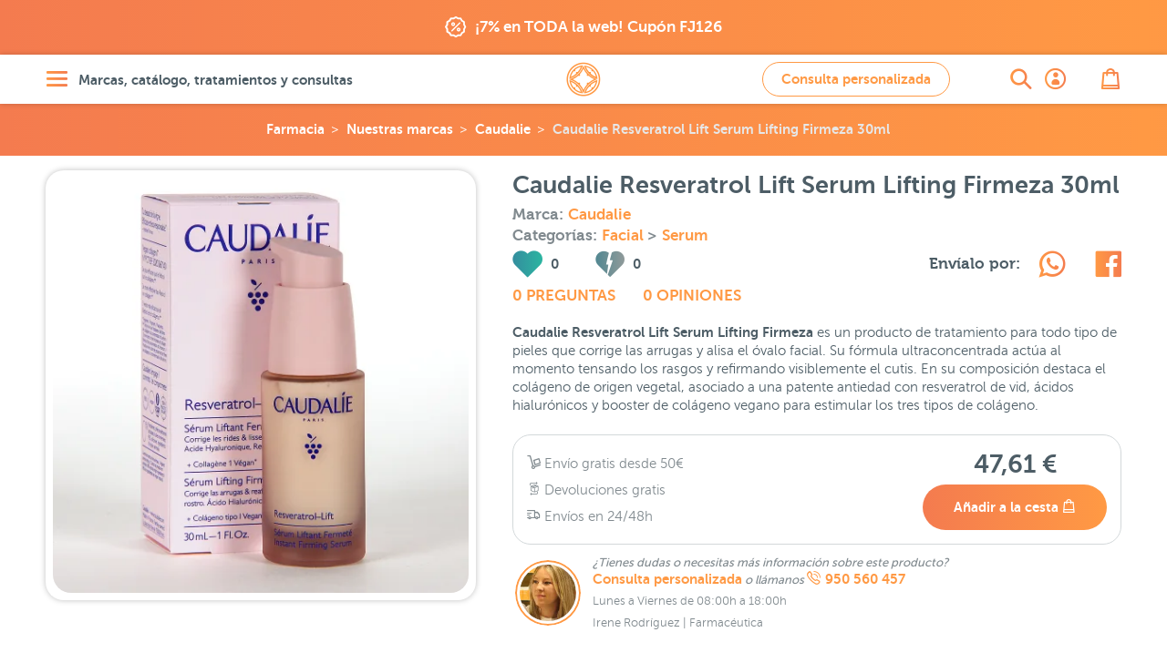

--- FILE ---
content_type: text/html; charset=UTF-8
request_url: https://farmaciajimenez.com/nuestras-marcas/caudalie/caudalie-resveratrol-lift-serum-lifting-firmeza-30-ml
body_size: 82306
content:
<!DOCTYPE html>
<html lang="es">
<head>
	<!--[if lte IE 11]>
	<script type="text/javascript">
		window.top.location="https://farmaciajimenez.com/actualiza-tu-navegador"
	</script>
	<meta http-equiv="refresh" content="0;URL=https://farmaciajimenez.com/actualiza-tu-navegador">
	<![endif]-->
	<meta name="user-id" content="">
	<link rel="manifest" href="/manifest.json">
	<meta charset="utf-8">
	<meta http-equiv="X-UA-Compatible" content="IE=edge">
	<meta name="viewport" content="width=device-width, user-scalable=no, initial-scale=1, maximum-scale=1">
	<meta http-equiv="Content-Type" content="text/html;charset=utf-8"/>
	<meta name="apple-mobile-web-app-capable" content="yes">
	<link rel="preconnect" href="//www.google-analytics.com">
	<link rel="preconnect" href="//www.googleadservices.com">
	<link rel="preconnect" href="//www.googletagmanager.com">
	<link rel="preconnect" href="//googleads.g.doubleclick.net">
	<link rel="preconnect" href="//google.com">
	<link rel="preconnect" href="//google.es">
	<link rel="preconnect" href="//connect.facebook.net">
	<link rel="preconnect" href="https://analytics.twitter.com">
	
		<link rel="canonical" href="https://farmaciajimenez.com/nuestras-marcas/caudalie/caudalie-resveratrol-lift-serum-lifting-firmeza-30-ml" />
	

		<meta name="description" content="Compra el serum con efecto tensor para todo tipo de pieles de Caudalie Resveratrol Lift Serum Lifting Firmeza en Farmacia Jiménez. Consulta las opiniones online">

	<script type="application/ld+json">{"@context":"https:\/\/schema.org\/","@type":"Product","url":"https:\/\/farmaciajimenez.com\/nuestras-marcas\/caudalie\/caudalie-resveratrol-lift-serum-lifting-firmeza-30-ml","name":"Caudalie Resveratrol Lift Serum Lifting Firmeza 30ml","description":"Compra el serum con efecto tensor para todo tipo de pieles de Caudalie Resveratrol Lift Serum Lifting Firmeza en Farmacia Jim\u00e9nez. Consulta las opiniones online","sku":"002315","mpn":"002315","brand":{"@type":"Thing","name":"Caudalie"},"offers":{"@type":"Offer","url":"https:\/\/farmaciajimenez.com\/nuestras-marcas\/caudalie\/caudalie-resveratrol-lift-serum-lifting-firmeza-30-ml","priceCurrency":"EUR","price":47.61,"availability":"https:\/\/schema.org\/InStock","itemCondition":"http:\/\/schema.org\/NewCondition","sku":"002315","mpn":"002315","priceValidUntil":"2026-01-26","seller":{"@type":"Organization","name":"Farm\u00e1cia Jim\u00e9nez"}},"image":"https:\/\/farmaciajimenez.com\/storage\/products\/caudalie-resveratrol-lift-serum-lifting-firmeza-30-ml\/caudalie-resveratrol-lift-serum-envase-y-tubo.jpg"}</script>
		<script type="application/ld+json">{"@context":"https:\/\/schema.org\/","@type":"BreadcrumbList","itemListElement":[{"@type":"ListItem","position":1,"item":{"@id":"https:\/\/farmaciajimenez.com","name":"Farmacia Jim\u00e9nez"}},{"@type":"ListItem","position":2,"item":{"@id":"https:\/\/farmaciajimenez.com\/nuestras-marcas","name":"Nuestras marcas"}},{"@type":"ListItem","position":3,"item":{"@id":"https:\/\/farmaciajimenez.com\/nuestras-marcas\/caudalie","name":"Caudalie"}},{"@type":"ListItem","position":4,"item":{"@id":"https:\/\/farmaciajimenez.com\/nuestras-marcas\/caudalie\/caudalie-resveratrol-lift-serum-lifting-firmeza-30-ml","name":"Caudalie Resveratrol Lift Serum Lifting Firmeza 30ml"}}]}</script>
		
					<meta name="product-id" content="115805">
	<meta name="product-sku" content="002315">
	<meta name="product-value" content="4761">
	<meta name="product-title" content="Caudalie Resveratrol Lift Serum Lifting Firmeza 30ml">
	<meta name="product-category" content="Dermocosmética &gt; Facial &gt; Serum">
	<meta property="og:url" content="https://farmaciajimenez.com/nuestras-marcas/caudalie/caudalie-resveratrol-lift-serum-lifting-firmeza-30-ml"/>
	<meta property="og:type" content="product"/>
	<meta property="og:title" content="Caudalie Resveratrol Lift Serum Lifting Firmeza 30ml"/>
	<meta property="og:description" content="Compra el serum con efecto tensor para todo tipo de pieles de Caudalie Resveratrol Lift Serum Lifting Firmeza en Farmacia Jiménez. Consulta las opiniones online"/>
	<meta property="og:image" content="https://farmaciajimenez.com/storage/products/caudalie-resveratrol-lift-serum-lifting-firmeza-30-ml/caudalie-resveratrol-lift-serum-envase-y-tubo-1440.jpg"/>
	<meta property="og:image:secure_url" content="https://farmaciajimenez.com/storage/products/caudalie-resveratrol-lift-serum-lifting-firmeza-30-ml/caudalie-resveratrol-lift-serum-envase-y-tubo-1440.jpg"/>
	
					<meta property="product:brand" content="Caudalie">
	<meta property="product:availability" content="in_stock">
	<meta property="product:condition" content="new">
	<meta property="product:price:amount" content="47.61">
	<meta property="product:price:currency" content="EUR">
	<meta property="product:retailer_item_id" content="002315">


	<script type="application/ld+json">{"@context":"https:\/\/schema.org","@type":"Pharmacy","@id":"https:\/\/farmaciajimenez.com\/#pharmacy","name":"Farmacia Jim\u00e9nez","image":["https:\/\/farmaciajimenez.com\/assets\/images\/fondo-home.png","https:\/\/farmaciajimenez.com\/assets\/images\/farma-servicios.jpg"],"address":{"@type":"PostalAddress","streetAddress":"Carrera de Natalio Rivas 94","addressLocality":"Adra","addressRegion":"Almer\u00eda","postalCode":"04770","addressCountry":"ES"},"geo":{"@type":"GeoCoordinates","latitude":36.7481314,"longitude":-3.0195324},"url":"https:\/\/farmaciajimenez.com\/","telephone":"+34950560457","openingHours":"Mo,Tu,We,Th,Fr","openingHoursSpecification":[{"@type":"OpeningHoursSpecification","opens":"09:30","closes":"14:00"},{"@type":"OpeningHoursSpecification","validFrom":"2025-10-25","validThrough":"2026-03-28","opens":"16:30","closes":"20:00"},{"@type":"OpeningHoursSpecification","validFrom":"2026-03-28","validThrough":"2026-10-24","opens":"17:30","closes":"21:00"}],"priceRange":"\u20ac","sameAs":["https:\/\/www.facebook.com\/holafarmaciajimenez","https:\/\/www.instagram.com\/farmacia.jimenez\/","https:\/\/twitter.com\/farmaciajim","https:\/\/www.youtube.com\/user\/farmaciajimenezderma"],"employee":[{"@type":"Person","additionalName":"Juan Jos\u00e9 Jim\u00e9nez","description":"Licenciado en Farmacia por la Universidad de Granada - Colegiado N\u00ba 765.   Especialista en nutrici\u00f3n y tecnolog\u00eda de los alimentos.  Atenci\u00f3n en dermatolog\u00eda cosm\u00e9tica.  Atenci\u00f3n en nutrici\u00f3n infantil.  Director laboratorio cl\u00ednico.  Coordinador de atenci\u00f3n on-line.  ","jobTitle":"Farmac\u00e9utico titular","givenName":"Juan Jos\u00e9 Jim\u00e9nez","alumniOf":"Universidad de Granada","affiliation":"Colegio Oficial de farmac\u00e9uticos de Almer\u00eda.","gender":"Male","worksFor":"Farmacia Jim\u00e9nez"},{"@type":"Person","additionalName":"Maite G\u00f3mez","description":"Licenciada en Farmacia por la Universidad de Granada - N\u00ba Colegiado 1333.   Master en Atenci\u00f3n Farmac\u00e9utica.  Sistema personalizado de dosificaci\u00f3n.  Atenci\u00f3n en dermatolog\u00eda cosm\u00e9tica.  Atenci\u00f3n en nutrici\u00f3n infantil y puericultura.  Fitoterapia.  Atenci\u00f3n on-line.  ","jobTitle":"Farmac\u00e9utica","givenName":"Maite G\u00f3mez","alumniOf":"Universidad de Granada","affiliation":"Colegio Oficial de farmac\u00e9uticos de Almer\u00eda.","gender":"Female","worksFor":"Farmacia Jim\u00e9nez"},{"@type":"Person","additionalName":"Francisca Cabrera","description":"Licenciada en Farmacia por la Universidad de Granada - N\u00ba Colegiado 1409.   Atenci\u00f3n en dermatolog\u00eda cosm\u00e9tica.  Sistema personalizado de dosificaci\u00f3n.  Analista laboratorio cl\u00ednico.  Atenci\u00f3n en fitoterapia.  Atenci\u00f3n on-line.  ","jobTitle":"Farmac\u00e9utica","givenName":"Francisca Cabrera","alumniOf":"Universidad de Granada","affiliation":"Colegio Oficial de farmac\u00e9uticos de Almer\u00eda.","gender":"Female","worksFor":"Farmacia Jim\u00e9nez"},{"@type":"Person","additionalName":"M\u00aa Carmen Daza","description":"Licenciada en Farmacia por la Universidad de Granada - N\u00ba Colegiado 1598.   Master en dermatolog\u00eda cosm\u00e9tica.  Analista laboratorio cl\u00ednico.  Atenci\u00f3n en dermatolog\u00eda cosm\u00e9tica.  Sistema personalizado de dosificaci\u00f3n.  Fitoterapia.  Atenci\u00f3n on-line.  ","jobTitle":"Farmac\u00e9utica","givenName":"M\u00aa Carmen Daza","alumniOf":"Universidad de Granada","affiliation":"Colegio Oficial de farmac\u00e9uticos de Almer\u00eda.","gender":"Female","worksFor":"Farmacia Jim\u00e9nez"},{"@type":"Person","additionalName":"Maria del Mar Gim\u00e9nez","description":"Licenciada en Farmacia por la Universidad de Granada - N\u00ba Colegiado 1386.   Atenci\u00f3n en dermatolog\u00eda cosm\u00e9tica.  Sistema personalizado de dosificaci\u00f3n.  Puericultura.  Gesti\u00f3n peticiones y sugerencias.  Atenci\u00f3n on-line.  ","jobTitle":"Farmac\u00e9utica","givenName":"Maria del Mar Gim\u00e9nez","alumniOf":"Universidad de Granada","affiliation":"Colegio Oficial de farmac\u00e9uticos de Almer\u00eda.","gender":"Female","worksFor":"Farmacia Jim\u00e9nez"},{"@type":"Person","additionalName":"\u00c1ngeles Garc\u00eda","description":"Auxiliar de farmacia diplomado.   Atenci\u00f3n al p\u00fablico.  Gesti\u00f3n log\u00edstica y almac\u00e9n.  Gesti\u00f3n exposici\u00f3n producto nutrici\u00f3n infantil.  ","jobTitle":"T\u00e9cnico en farmacia","givenName":"\u00c1ngeles Garc\u00eda","affiliation":"Colegio Oficial de farmac\u00e9uticos de Almer\u00eda.","gender":"Female","worksFor":"Farmacia Jim\u00e9nez"},{"@type":"Person","additionalName":"Elio L\u00f3pez","description":"Auxiliar de farmacia diplomado.   Atenci\u00f3n al p\u00fablico.  Gesti\u00f3n de stocks.  ","jobTitle":"T\u00e9cnico en farmacia","givenName":"Elio L\u00f3pez","affiliation":"Colegio Oficial de farmac\u00e9uticos de Almer\u00eda.","gender":"Male","worksFor":"Farmacia Jim\u00e9nez"},{"@type":"Person","additionalName":"Jos\u00e9 Antonio Mart\u00edn","description":"Licenciado en Farmacia por la Universidad de Granada - N\u00ba Colegiado 2075.   Medicamentos sin receta.  Gesti\u00f3n lineales EFP.  Atenci\u00f3n al p\u00fablico.  Gesti\u00f3n stock y almac\u00e9n.  Atenci\u00f3n on-line.  ","jobTitle":"Farmac\u00e9utico","givenName":"Jos\u00e9 Antonio Mart\u00edn","alumniOf":"Universidad de Granada","affiliation":"Colegio Oficial de farmac\u00e9uticos de Almer\u00eda.","gender":"Male","worksFor":"Farmacia Jim\u00e9nez"},{"@type":"Person","additionalName":"Miriam Gonz\u00e1lez","description":"Grado T\u00e9cnico en Farmacia y parafarmacia.   Gesti\u00f3n exposici\u00f3n de lineales.  Marketing y promoci\u00f3n lineales.  Atenci\u00f3n al p\u00fablico.  ","jobTitle":"T\u00e9cnico en farmacia","givenName":"Miriam Gonz\u00e1lez","alumniOf":"Colegio La Salle Almer\u00eda","gender":"Female","worksFor":"Farmacia Jim\u00e9nez"},{"@type":"Person","additionalName":"Irene Rodr\u00edguez","description":"Licenciada en Farmacia por la Universidad de Granada N\u00ba Colegiado 1940.   Especialista en Dermatolog\u00eda Cosm\u00e9tica  Consultas online y telef\u00f3nicas  Atenci\u00f3n personalizada en Dermatolog\u00eda Cosm\u00e9tica  Gesti\u00f3n de contenidos online  ","jobTitle":"Farmac\u00e9utica","givenName":"Irene Rodr\u00edguez","alumniOf":"Universidad de Granada","affiliation":"Colegio Oficial de farmac\u00e9uticos de Almer\u00eda.","gender":"Female","worksFor":"Farmacia Jim\u00e9nez"}]}</script>
		<script type="application/ld+json">{"@context":"https:\/\/schema.org","@type":"MedicalEntity","@id":"https:\/\/farmaciajimenez.com\/#medicalEntity","additionalType":"WebSite","alternateName":"Farmacia Jimenez","url":"https:\/\/farmaciajimenez.com\/","description":"Farmacia Online y Parafarmacia Online - Servicio integral en Dermatolog\u00eda Cosm\u00e9tica, las mejores marcas con informaci\u00f3n, opiniones y asesoramiento. Estamos para atenderte.","image":["https:\/\/farmaciajimenez.com\/assets\/images\/fondo-home.png","https:\/\/farmaciajimenez.com\/assets\/images\/farma-servicios.jpg"],"name":"Farmacia Jim\u00e9nez","mainEntityOfPage":"https:\/\/farmaciajimenez.com\/la-farmacia","medicineSystem":"Farmacia y Parafarmacia","relevantSpecialty":{"@type":"MedicalSpecialty","supersededBy":"http:\/\/schema.org\/PharmacySpecialty"},"code":{"@type":"MedicalCode","name":"AL-121-F"},"recognizingAuthority":{"@type":"Organization","name":"Colegio Oficial de Farmac\u00e9uticos de Almer\u00eda"}}</script>
	
	<title>Caudalie Resveratrol Lift Serum Lifting Firmeza 30ml | Farmacia Jiménez</title>
	<!-- CSRF Token -->
	<meta name="csrf-token" content="4Md0gM5njKznKiiFBUFo4PTKq8abVEKcVmOWMdV4">

			<meta name="track-url" content="https://farmaciajimenez.com/stats/track?product=caudalie-resveratrol-lift-serum-lifting-firmeza-30-ml">
	
	<link rel="apple-touch-icon" sizes="57x57" href="/apple-touch-icon-57x57.png">
	<link rel="apple-touch-icon" sizes="60x60" href="/apple-touch-icon-60x60.png">
	<link rel="apple-touch-icon" sizes="72x72" href="/apple-touch-icon-72x72.png">
	<link rel="apple-touch-icon" sizes="76x76" href="/apple-touch-icon-76x76.png">
	<link rel="apple-touch-icon" sizes="114x114" href="/apple-touch-icon-114x114.png">
	<link rel="apple-touch-icon" sizes="120x120" href="/apple-touch-icon-120x120.png">
	<link rel="apple-touch-icon" sizes="144x144" href="/apple-touch-icon-144x144.png">
	<link rel="apple-touch-icon" sizes="152x152" href="/apple-touch-icon-152x152.png">
	<link rel="apple-touch-icon" sizes="180x180" href="/apple-touch-icon-180x180.png">
	<link rel="icon" type="image/png" href="/favicon-production_16x16.png" sizes="16x16">
	<link rel="icon" type="image/png" href="/favicon-production_32x32.png" sizes="32x32">
	<link rel="icon" type="image/png" href="/favicon-production_96x96.png" sizes="96x96">
	<link rel="icon" type="image/png" href="/favicon-production_192x192.png" sizes="192x192">
	<link rel="manifest" href="/android-chrome-manifest.json">


	<!-- Styles -->
	<link href="/css/all.css?id=ebfbd338ae48b0c3f0e3" rel="stylesheet">

	
	<!-- Scripts -->
	
</head>

<body>
<div id="app"  data-is-debug="false">
	

    <div class="mod-claim-promo">
        <div class="content-inner">
            <div class="mod-claim-promo__inner">
                            <a href="https://farmaciajimenez.com/promociones/rebajas-de-farmacia-jimenez-llega-la-fiesta-de-enero" title="">
                    <i class="icon-coupons"></i>
                    <span>¡7% en TODA la web! Cupón FJ126</span>
                </a>
                        </div>
        </div>
    </div>


	
	
	
	
			<header class="header-page">
    <div class="content-inner">
        <div class="header-page__inner">

            <div class="header-page__inner__menu">
                <a href="#" class="lnk-openMenu elem-degradate" title="Abrir menú" aria-label="Abrir menú" rel="nofollow">
                    <i class="icon-menu" aria-label="Abrir menú"></i>
                    <span>Marcas, catálogo, tratamientos y consultas</span>
                </a>
            </div>

            <div class="header-page__inner__search">
                <a href="https://farmaciajimenez.com/busqueda" class="lnk-openSearch elem-degradate" title="Abrir buscador" aria-label="Abrir buscador">
                    <i class="icon-search" aria-label="Abrir buscador"></i>
                </a>
            </div>

            <div class="header-page__inner__title">
                                    <a href="/" rel="nofollow" class="lnk-goHome" title="Ir a la home" aria-label="Ir a la página principal de Farmacia Jiménez">
                        <span class="hide">Farmacia Jiménez</span>
                        <i class="icon-logo" title="Farmacia Jimenez" aria-label="Farmacia Jiménez"></i>
                    </a>
                            </div>

                    <div class="header-page__inner__query">
                <a title="Ir a consulta personalizada" href="https://farmaciajimenez.com/consulta-personalizada" data-theme-modal="modal-ajax-02" class="btn btn btn--primary btn--primary--outline ajax-fancybox" aria-label="Consulta personalizada">
                    Consulta personalizada
                </a>
            </div>
        
            <div class="header-page__inner__privateArea">
                <a href="https://farmaciajimenez.com/user/account" class="lnk-openPrivateArea elem-degradate" title="Abrir área privada">
                                            <i class="icon-user_bold" aria-label="Ir a mi cuenta de usuario"></i>
                                    </a>
            </div>

            <div class="header-page__inner__checkOut">
                <a href="https://farmaciajimenez.com/cesta" class="lnk-openCheckOut elem-degradate" title="Abrir esta" aria-label="Abrir cesta">
                    <i class="icon-bag" aria-label="Abrir cesta"></i>
                    <counter-products class-name="title03"></counter-products>
                </a>
            </div>

        </div>
    </div>
</header>

			
	<main>
			<!-- inicio breadcrumbs	-->				
		<!-- fin breadcrumbs -->	
		<div class="product-bread">
		<div class="breadcrumbs">
	<ul>    
								<li><a title="Farmacia Online" class="logo" href="https://farmaciajimenez.com">Farmacia</a></li>
											<li><a title="Ir a Nuestras marcas" href="https://farmaciajimenez.com/nuestras-marcas">Nuestras marcas</a></li>
											<li><a title="Ir a Caudalie" href="https://farmaciajimenez.com/nuestras-marcas/caudalie">Caudalie</a></li>
											<li><a title="Ir a Caudalie Resveratrol Lift Serum Lifting Firmeza 30ml" href="https://farmaciajimenez.com/nuestras-marcas/caudalie/caudalie-resveratrol-lift-serum-lifting-firmeza-30-ml">Caudalie Resveratrol Lift Serum Lifting Firmeza 30ml</a></li>
						</ul>
</div>	</div>
	<!-- .mod-back	-->
		<!-- fin .mod-back	-->

	<!-- .mod-info-product	-->
	<article class="mod-info-product">
		<div class="content-inner mod-info-product__inner">

			<div class="mod-info-product__inner__name">
				<h1 class="title02">Caudalie Resveratrol Lift Serum Lifting Firmeza 30ml</h1>

									<h4 class="category-product" style="--padding-bottom: 0">
						Marca:
						<!-- TODO: href - final $infoProduct->brand->slug  -->
						<a href="https://farmaciajimenez.com/nuestras-marcas/caudalie" title="Ir a la página de la marca">Caudalie</a>
					</h4>
								
								
				<h4 class="category-product" style="--padding-bottom: 0">
					Categorías:
												<a title="Ir a Facial"
							href="https://farmaciajimenez.com/catalogo/dermocosmetica/facial"
							class="">
							Facial
						</a>
												>
						<!-- TODO: href - final $item->term->slug  -->
						<a title="Ir a Serum"
							href="https://farmaciajimenez.com/catalogo/dermocosmetica/facial/serum"
							class="">
							Serum
						</a>
				</h4>	
						
			</div>
			<!-- fin .mod-info-product__inner__name	-->

			<div
				class="mod-info-product__inner__gallery  mod-info-product__inner__gallery--simple ">
				
				<div class="mod-info-product__inner__gallery-for">
																		<a href="https://farmaciajimenez.com/storage/products/caudalie-resveratrol-lift-serum-lifting-firmeza-30-ml/caudalie-resveratrol-lift-serum-envase-y-tubo-1440.jpg" class="gallery-fancybox">
								<picture>
            <source
                media="(max-width: 359px)" 
                srcset="https://farmaciajimenez.com/storage/products/caudalie-resveratrol-lift-serum-lifting-firmeza-30-ml/caudalie-resveratrol-lift-serum-envase-y-tubo-320.webp 1x, https://farmaciajimenez.com/storage/products/caudalie-resveratrol-lift-serum-lifting-firmeza-30-ml/caudalie-resveratrol-lift-serum-envase-y-tubo-640.webp 2x, https://farmaciajimenez.com/storage/products/caudalie-resveratrol-lift-serum-lifting-firmeza-30-ml/caudalie-resveratrol-lift-serum-envase-y-tubo-960.webp 3x"
                type="image/webp">
            <source
                media="(min-width: 360px) and (max-width: 413px)" 
                srcset="https://farmaciajimenez.com/storage/products/caudalie-resveratrol-lift-serum-lifting-firmeza-30-ml/caudalie-resveratrol-lift-serum-envase-y-tubo-360.webp 1x, https://farmaciajimenez.com/storage/products/caudalie-resveratrol-lift-serum-lifting-firmeza-30-ml/caudalie-resveratrol-lift-serum-envase-y-tubo-720.webp 2x, https://farmaciajimenez.com/storage/products/caudalie-resveratrol-lift-serum-lifting-firmeza-30-ml/caudalie-resveratrol-lift-serum-envase-y-tubo-1081.webp 3x"
                type="image/webp">
            <source
                media="(min-width: 412px) and (max-width: 412px)" 
                srcset="https://farmaciajimenez.com/storage/products/caudalie-resveratrol-lift-serum-lifting-firmeza-30-ml/caudalie-resveratrol-lift-serum-envase-y-tubo-360.webp 1x, https://farmaciajimenez.com/storage/products/caudalie-resveratrol-lift-serum-lifting-firmeza-30-ml/caudalie-resveratrol-lift-serum-envase-y-tubo-720.webp 2x, https://farmaciajimenez.com/storage/products/caudalie-resveratrol-lift-serum-lifting-firmeza-30-ml/caudalie-resveratrol-lift-serum-envase-y-tubo-1081.webp 2.625x"
                type="image/webp">
            <source
                media="(min-width: 414px) and (max-width: 479px)" 
                srcset="https://farmaciajimenez.com/storage/products/caudalie-resveratrol-lift-serum-lifting-firmeza-30-ml/caudalie-resveratrol-lift-serum-envase-y-tubo-414.webp 1x, https://farmaciajimenez.com/storage/products/caudalie-resveratrol-lift-serum-lifting-firmeza-30-ml/caudalie-resveratrol-lift-serum-envase-y-tubo-828.webp 2x, https://farmaciajimenez.com/storage/products/caudalie-resveratrol-lift-serum-lifting-firmeza-30-ml/caudalie-resveratrol-lift-serum-envase-y-tubo-1242.webp 3x"
                type="image/webp">
            <source
                media="(min-width: 480px) and (max-width: 639px)" 
                srcset="https://farmaciajimenez.com/storage/products/caudalie-resveratrol-lift-serum-lifting-firmeza-30-ml/caudalie-resveratrol-lift-serum-envase-y-tubo-480.webp 1x, https://farmaciajimenez.com/storage/products/caudalie-resveratrol-lift-serum-lifting-firmeza-30-ml/caudalie-resveratrol-lift-serum-envase-y-tubo-960.webp 2x, https://farmaciajimenez.com/storage/products/caudalie-resveratrol-lift-serum-lifting-firmeza-30-ml/caudalie-resveratrol-lift-serum-envase-y-tubo-1440.webp 3x"
                type="image/webp">
            <source
                media="(min-width: 640px) and (max-width: 767px)" 
                srcset="https://farmaciajimenez.com/storage/products/caudalie-resveratrol-lift-serum-lifting-firmeza-30-ml/caudalie-resveratrol-lift-serum-envase-y-tubo-640.webp 1x, https://farmaciajimenez.com/storage/products/caudalie-resveratrol-lift-serum-lifting-firmeza-30-ml/caudalie-resveratrol-lift-serum-envase-y-tubo-1242.webp 2x, https://farmaciajimenez.com/storage/products/caudalie-resveratrol-lift-serum-lifting-firmeza-30-ml/caudalie-resveratrol-lift-serum-envase-y-tubo-1440.webp 3x"
                type="image/webp">

            <source
                media="(min-width: 768px) and (max-width: 877px)" 
                srcset="https://farmaciajimenez.com/storage/products/caudalie-resveratrol-lift-serum-lifting-firmeza-30-ml/caudalie-resveratrol-lift-serum-envase-y-tubo-280.webp 1x, https://farmaciajimenez.com/storage/products/caudalie-resveratrol-lift-serum-lifting-firmeza-30-ml/caudalie-resveratrol-lift-serum-envase-y-tubo-480.webp 2x, https://farmaciajimenez.com/storage/products/caudalie-resveratrol-lift-serum-lifting-firmeza-30-ml/caudalie-resveratrol-lift-serum-envase-y-tubo-828.webp 3x"
                type="image/webp">
            <source
                media="(min-width: 878px) and (max-width: 979px)" 
                srcset="https://farmaciajimenez.com/storage/products/caudalie-resveratrol-lift-serum-lifting-firmeza-30-ml/caudalie-resveratrol-lift-serum-envase-y-tubo-320.webp 1x, https://farmaciajimenez.com/storage/products/caudalie-resveratrol-lift-serum-lifting-firmeza-30-ml/caudalie-resveratrol-lift-serum-envase-y-tubo-640.webp 2x, https://farmaciajimenez.com/storage/products/caudalie-resveratrol-lift-serum-lifting-firmeza-30-ml/caudalie-resveratrol-lift-serum-envase-y-tubo-960.webp 3x"
                type="image/webp">
            <source
                media="(min-width: 980px) and (max-width: 1023px)" 
                srcset="https://farmaciajimenez.com/storage/products/caudalie-resveratrol-lift-serum-lifting-firmeza-30-ml/caudalie-resveratrol-lift-serum-envase-y-tubo-360.webp 1x, https://farmaciajimenez.com/storage/products/caudalie-resveratrol-lift-serum-lifting-firmeza-30-ml/caudalie-resveratrol-lift-serum-envase-y-tubo-720.webp 2x, https://farmaciajimenez.com/storage/products/caudalie-resveratrol-lift-serum-lifting-firmeza-30-ml/caudalie-resveratrol-lift-serum-envase-y-tubo-1080.webp 3x"
                type="image/webp">

            <source
                media="(min-width: 1024px) and (max-width: 1340px)" 
                srcset="https://farmaciajimenez.com/storage/products/caudalie-resveratrol-lift-serum-lifting-firmeza-30-ml/caudalie-resveratrol-lift-serum-envase-y-tubo-480.webp 1x, https://farmaciajimenez.com/storage/products/caudalie-resveratrol-lift-serum-lifting-firmeza-30-ml/caudalie-resveratrol-lift-serum-envase-y-tubo-960.webp 2x, https://farmaciajimenez.com/storage/products/caudalie-resveratrol-lift-serum-lifting-firmeza-30-ml/caudalie-resveratrol-lift-serum-envase-y-tubo-1440.webp 3x"
                type="image/webp">
                
            <source
                media="(min-width: 1341px)" 
                srcset="https://farmaciajimenez.com/storage/products/caudalie-resveratrol-lift-serum-lifting-firmeza-30-ml/caudalie-resveratrol-lift-serum-envase-y-tubo-640.webp 1x, https://farmaciajimenez.com/storage/products/caudalie-resveratrol-lift-serum-lifting-firmeza-30-ml/caudalie-resveratrol-lift-serum-envase-y-tubo-1242.webp 2x, https://farmaciajimenez.com/storage/products/caudalie-resveratrol-lift-serum-lifting-firmeza-30-ml/caudalie-resveratrol-lift-serum-envase-y-tubo-1440.webp 2.625x"
                type="image/webp">
            

        
            <source
                media="(max-width: 359px)" 
                srcset="https://farmaciajimenez.com/storage/products/caudalie-resveratrol-lift-serum-lifting-firmeza-30-ml/caudalie-resveratrol-lift-serum-envase-y-tubo-320.jpg 1x, https://farmaciajimenez.com/storage/products/caudalie-resveratrol-lift-serum-lifting-firmeza-30-ml/caudalie-resveratrol-lift-serum-envase-y-tubo-640.jpg 2x, https://farmaciajimenez.com/storage/products/caudalie-resveratrol-lift-serum-lifting-firmeza-30-ml/caudalie-resveratrol-lift-serum-envase-y-tubo-960.jpg 3x">
            <source
                media="(min-width: 360px) and (max-width: 413px)" 
                srcset="https://farmaciajimenez.com/storage/products/caudalie-resveratrol-lift-serum-lifting-firmeza-30-ml/caudalie-resveratrol-lift-serum-envase-y-tubo-360.jpg 1x, https://farmaciajimenez.com/storage/products/caudalie-resveratrol-lift-serum-lifting-firmeza-30-ml/caudalie-resveratrol-lift-serum-envase-y-tubo-720.jpg 2x, https://farmaciajimenez.com/storage/products/caudalie-resveratrol-lift-serum-lifting-firmeza-30-ml/caudalie-resveratrol-lift-serum-envase-y-tubo-1081.jpg 3x">
            <source
                media="(min-width: 412px) and (max-width: 412px)" 
                srcset="https://farmaciajimenez.com/storage/products/caudalie-resveratrol-lift-serum-lifting-firmeza-30-ml/caudalie-resveratrol-lift-serum-envase-y-tubo-360.jpg 1x, https://farmaciajimenez.com/storage/products/caudalie-resveratrol-lift-serum-lifting-firmeza-30-ml/caudalie-resveratrol-lift-serum-envase-y-tubo-720.jpg 2x, https://farmaciajimenez.com/storage/products/caudalie-resveratrol-lift-serum-lifting-firmeza-30-ml/caudalie-resveratrol-lift-serum-envase-y-tubo-1081.jpg 2.625x">
            <source
                media="(min-width: 414px) and (max-width: 479px)" 
                srcset="https://farmaciajimenez.com/storage/products/caudalie-resveratrol-lift-serum-lifting-firmeza-30-ml/caudalie-resveratrol-lift-serum-envase-y-tubo-414.jpg 1x, https://farmaciajimenez.com/storage/products/caudalie-resveratrol-lift-serum-lifting-firmeza-30-ml/caudalie-resveratrol-lift-serum-envase-y-tubo-828.jpg 2x, https://farmaciajimenez.com/storage/products/caudalie-resveratrol-lift-serum-lifting-firmeza-30-ml/caudalie-resveratrol-lift-serum-envase-y-tubo-1242.jpg 3x">
            <source
                media="(min-width: 480px) and (max-width: 639px)" 
                srcset="https://farmaciajimenez.com/storage/products/caudalie-resveratrol-lift-serum-lifting-firmeza-30-ml/caudalie-resveratrol-lift-serum-envase-y-tubo-480.jpg 1x, https://farmaciajimenez.com/storage/products/caudalie-resveratrol-lift-serum-lifting-firmeza-30-ml/caudalie-resveratrol-lift-serum-envase-y-tubo-960.jpg 2x, https://farmaciajimenez.com/storage/products/caudalie-resveratrol-lift-serum-lifting-firmeza-30-ml/caudalie-resveratrol-lift-serum-envase-y-tubo-1440.jpg 3x">
            <source
                media="(min-width: 640px) and (max-width: 767px)" 
                srcset="https://farmaciajimenez.com/storage/products/caudalie-resveratrol-lift-serum-lifting-firmeza-30-ml/caudalie-resveratrol-lift-serum-envase-y-tubo-640.jpg 1x, https://farmaciajimenez.com/storage/products/caudalie-resveratrol-lift-serum-lifting-firmeza-30-ml/caudalie-resveratrol-lift-serum-envase-y-tubo-1242.jpg 2x, https://farmaciajimenez.com/storage/products/caudalie-resveratrol-lift-serum-lifting-firmeza-30-ml/caudalie-resveratrol-lift-serum-envase-y-tubo-1440.jpg 3x">

            <source
                media="(min-width: 768px) and (max-width: 877px)" 
                srcset="https://farmaciajimenez.com/storage/products/caudalie-resveratrol-lift-serum-lifting-firmeza-30-ml/caudalie-resveratrol-lift-serum-envase-y-tubo-280.jpg 1x, https://farmaciajimenez.com/storage/products/caudalie-resveratrol-lift-serum-lifting-firmeza-30-ml/caudalie-resveratrol-lift-serum-envase-y-tubo-480.jpg 2x, https://farmaciajimenez.com/storage/products/caudalie-resveratrol-lift-serum-lifting-firmeza-30-ml/caudalie-resveratrol-lift-serum-envase-y-tubo-828.jpg 3x">
            <source
                media="(min-width: 878px) and (max-width: 979px)" 
                srcset="https://farmaciajimenez.com/storage/products/caudalie-resveratrol-lift-serum-lifting-firmeza-30-ml/caudalie-resveratrol-lift-serum-envase-y-tubo-320.jpg 1x, https://farmaciajimenez.com/storage/products/caudalie-resveratrol-lift-serum-lifting-firmeza-30-ml/caudalie-resveratrol-lift-serum-envase-y-tubo-640.jpg 2x, https://farmaciajimenez.com/storage/products/caudalie-resveratrol-lift-serum-lifting-firmeza-30-ml/caudalie-resveratrol-lift-serum-envase-y-tubo-960.jpg 3x">
            <source
                media="(min-width: 980px) and (max-width: 1023px)" 
                srcset="https://farmaciajimenez.com/storage/products/caudalie-resveratrol-lift-serum-lifting-firmeza-30-ml/caudalie-resveratrol-lift-serum-envase-y-tubo-360.jpg 1x, https://farmaciajimenez.com/storage/products/caudalie-resveratrol-lift-serum-lifting-firmeza-30-ml/caudalie-resveratrol-lift-serum-envase-y-tubo-720.jpg 2x, https://farmaciajimenez.com/storage/products/caudalie-resveratrol-lift-serum-lifting-firmeza-30-ml/caudalie-resveratrol-lift-serum-envase-y-tubo-1080.jpg 3x">

            <source
                media="(min-width: 1024px)" 
                srcset="https://farmaciajimenez.com/storage/products/caudalie-resveratrol-lift-serum-lifting-firmeza-30-ml/caudalie-resveratrol-lift-serum-envase-y-tubo-480.jpg 1x, https://farmaciajimenez.com/storage/products/caudalie-resveratrol-lift-serum-lifting-firmeza-30-ml/caudalie-resveratrol-lift-serum-envase-y-tubo-960.jpg 2x, https://farmaciajimenez.com/storage/products/caudalie-resveratrol-lift-serum-lifting-firmeza-30-ml/caudalie-resveratrol-lift-serum-envase-y-tubo-1440.jpg 3x">

            <img 
                srcset="https://farmaciajimenez.com/storage/products/caudalie-resveratrol-lift-serum-lifting-firmeza-30-ml/caudalie-resveratrol-lift-serum-envase-y-tubo-320.jpg 320w, https://farmaciajimenez.com/storage/products/caudalie-resveratrol-lift-serum-lifting-firmeza-30-ml/caudalie-resveratrol-lift-serum-envase-y-tubo-360.jpg 360w, https://farmaciajimenez.com/storage/products/caudalie-resveratrol-lift-serum-lifting-firmeza-30-ml/caudalie-resveratrol-lift-serum-envase-y-tubo-480.jpg 480w, https://farmaciajimenez.com/storage/products/caudalie-resveratrol-lift-serum-lifting-firmeza-30-ml/caudalie-resveratrol-lift-serum-envase-y-tubo-640.jpg 640w, https://farmaciajimenez.com/storage/products/caudalie-resveratrol-lift-serum-lifting-firmeza-30-ml/caudalie-resveratrol-lift-serum-envase-y-tubo-720.jpg 720w, https://farmaciajimenez.com/storage/products/caudalie-resveratrol-lift-serum-lifting-firmeza-30-ml/caudalie-resveratrol-lift-serum-envase-y-tubo-960.jpg 960w, https://farmaciajimenez.com/storage/products/caudalie-resveratrol-lift-serum-lifting-firmeza-30-ml/caudalie-resveratrol-lift-serum-envase-y-tubo-1440.jpg 1440w" 
                src="https://farmaciajimenez.com/storage/products/caudalie-resveratrol-lift-serum-lifting-firmeza-30-ml/caudalie-resveratrol-lift-serum-envase-y-tubo-320.jpg" 
                class="img-thumbnail"
                alt="Caudalie Resveratrol Lift Serum Lifting Firmeza 30ml">
        
            </picture>
							</a>
																				</div>
							</div>
			<!-- fin .mod-info-product__inner__gallery	-->

			<div class="mod-info-product__inner__description__buy mod-info-product__inner__description__buy--02">
				<div class="mod-info-product__inner__description__buy__price">
											<p class="price">47,61 €</p>
						<button-addtocart product="{&quot;id&quot;:115805,&quot;brand_id&quot;:108287,&quot;title&quot;:&quot;Caudalie Resveratrol Lift Serum Lifting Firmeza 30ml&quot;,&quot;name_short&quot;:&quot;Caudalie Resveratrol Serum Lifting Firmeza&quot;,&quot;name_short_title&quot;:null,&quot;slug&quot;:&quot;caudalie-resveratrol-lift-serum-lifting-firmeza-30-ml&quot;,&quot;canonical&quot;:null,&quot;sku&quot;:&quot;002315&quot;,&quot;is_pack&quot;:false,&quot;is_efp&quot;:false,&quot;elastic_factor&quot;:436,&quot;is_refrigerated&quot;:false,&quot;price&quot;:4761,&quot;pvd&quot;:0,&quot;tax_class&quot;:&quot;GENERAL&quot;,&quot;weight&quot;:856820,&quot;description&quot;:&quot;&lt;p&gt;&lt;strong&gt;Caudalie Resveratrol Lift Serum Lifting Firmeza&lt;\/strong&gt; es un producto de tratamiento para todo tipo de pieles que corrige las arrugas y alisa el \u00f3valo facial. Su f\u00f3rmula ultraconcentrada act\u00faa al momento tensando los rasgos y refirmando visiblemente el cutis. En su composici\u00f3n destaca el col\u00e1geno de origen vegetal, asociado a una patente antiedad con resveratrol de vid, \u00e1cidos hialur\u00f3nicos y booster de col\u00e1geno vegano para estimular los tres tipos de col\u00e1geno.&lt;\/p&gt;&quot;,&quot;indications&quot;:&quot;&lt;p&gt;&lt;iframe width=\&quot;100%\&quot; height=\&quot;380\&quot; src=\&quot;https:\/\/www.youtube.com\/embed\/Px16pvu9o54\&quot; frameborder=\&quot;0\&quot; allowfullscreen=\&quot;\&quot;&gt;&lt;\/iframe&gt;&lt;br&gt;&lt;\/p&gt;&lt;h3&gt;Para qu\u00e9 pieles est\u00e1 recomendado &lt;strong&gt;Caudalie Resveratrol Lift&amp;nbsp;Serum Lifting Firmeza&lt;\/strong&gt;&lt;\/h3&gt;&lt;ul&gt;&lt;li&gt;Apto para todo &lt;strong&gt;tipo de pieles&lt;\/strong&gt;, incluso las m\u00e1s &lt;strong&gt;sensibles&lt;\/strong&gt;.&lt;\/li&gt;&lt;li&gt;Personas que deseen prevenir y tratar la &lt;strong&gt;elasticidad &lt;\/strong&gt;en su rostro, cuello y escote.&lt;\/li&gt;&lt;\/ul&gt;&lt;h3&gt;Qu\u00e9 beneficios aporta &lt;strong&gt;Caudalie Resveratrol Lift&amp;nbsp;Serum Lifting Firmeza&lt;\/strong&gt;&lt;\/h3&gt;&lt;ul&gt;&lt;li&gt;&lt;strong&gt;Hidrata&lt;\/strong&gt;, &lt;strong&gt;rellena &lt;\/strong&gt;y &lt;strong&gt;redensifica &lt;\/strong&gt;las arrugas gracias a su contenido en Hialur\u00f3nico.&lt;\/li&gt;&lt;li&gt;Potente &lt;strong&gt;efector tensor&lt;\/strong&gt; que act\u00faa en todas las capas de la dermis.&lt;\/li&gt;&lt;li&gt;&lt;strong&gt;Textura muy ligera&lt;\/strong&gt; para que penetre con mayor rapidez en la piel.&lt;\/li&gt;&lt;li&gt;En su formulaci\u00f3n destaca el &lt;strong&gt;Col\u00e1geno tipo 1&lt;\/strong&gt; vegano, producido en agricultura molecular en granjas verticales y sin transg\u00e9nicos.&lt;\/li&gt;&lt;li&gt;&lt;strong&gt;No comedog\u00e9nico&lt;\/strong&gt;, vegano y el 98% de los ingredientes son de origen natural.&lt;\/li&gt;&lt;\/ul&gt;&lt;blockquote&gt;\u00a1 Recupera la elasticidad de tu rostro y evita las meso inyecciones con&amp;nbsp;&lt;strong&gt;Caudalie Resveratrol Lift Serum!&lt;\/strong&gt;&lt;\/blockquote&gt;&lt;p&gt;En Farmacia Jim\u00e9nez somos farmac\u00e9uticos especialistas en &lt;strong&gt;Caudalie &lt;\/strong&gt;y disponemos de &lt;a href=\&quot;https:\/\/farmaciajimenez.com\/nuestras-marcas\/caudalie\&quot;&gt;todos sus productos&lt;\/a&gt;. Si tienes alguna duda sobre este serum tensor, no dudes en hacernos llegar todas tus dudas a trav\u00e9s de nuestra &lt;a href=\&quot;https:\/\/farmaciajimenez.com\/consulta-personalizada\&quot;&gt;Consulta Personalizada Gratuita&lt;\/a&gt;. Otra opci\u00f3n es&amp;nbsp;llamarnos a nuestro n\u00famero de Atenci\u00f3n al Cliente. \u00a1No olvides dejarnos tu &lt;strong&gt;opini\u00f3n sobre Caudalie Resveratrol Lift Serum Lifting Firmeza &lt;\/strong&gt;en nuestra secci\u00f3n de opiniones un poco m\u00e1s abajo!. Estamos deseando leer tu experiencia de usuario.&lt;\/p&gt;&quot;,&quot;recomendations&quot;:&quot;&lt;p&gt;Aconsejamos aplicar a diario en tu rutina de ma\u00f1ana y\/o noche el &lt;strong&gt;serum de Caudalie Resveratrol Lifting Firmeza&lt;\/strong&gt;.&lt;\/p&gt;&lt;ol&gt;&lt;li&gt;Apl\u00edcalo sobre el rostro, cuello y escote previamente limpio y seco.&lt;\/li&gt;&lt;li&gt;Masajea suavemente hasta su completa absorci\u00f3n.&lt;\/li&gt;&lt;\/ol&gt;&lt;h4&gt;Comb\u00ednalo&lt;\/h4&gt;&lt;p&gt;Para completar tu rutina rutina de cuidados aconsejamos aplicar tras &lt;strong&gt;Caudalie Serum Resveratrol Lift&lt;\/strong&gt; la crema Caudalie Resveratrol Tisana de Noche, crema alisante&amp;nbsp;de tratamiento nocturno, trata&amp;nbsp;las arrugas durante la noche dejando el cutis descansado, la piel m\u00e1s firme y luminosa al despertar.&lt;br&gt;&lt;\/p&gt;&quot;,&quot;properties&quot;:&quot;&lt;p&gt;Entre los &lt;strong&gt;ingredientes &lt;\/strong&gt;de &lt;strong&gt;Caudalie Resveratrol Serum Lifting Firmeza&lt;\/strong&gt; destacamos los siguientes:&lt;\/p&gt;&lt;ul&gt;&lt;li&gt;&lt;strong&gt;\u00c1cido Hialur\u00f3nico&lt;\/strong&gt;: alisa e hidrata la superficie del rostro de manera sostenida.&lt;\/li&gt;&lt;li&gt;&lt;strong&gt;Resveratrol&lt;\/strong&gt;: corrige las arrugas y reafirma la piel.&lt;\/li&gt;&lt;li&gt;&lt;strong&gt;Booster de Col\u00e1geno Vegano&lt;\/strong&gt;: reafirma la piel actuando en todas sus capas.&lt;\/li&gt;&lt;li&gt;&lt;strong&gt;Col\u00e1geno tipo 1 Vegano&lt;\/strong&gt;: efecto lifting. Sin transg\u00e9nicos.&lt;\/li&gt;&lt;\/ul&gt;&lt;p&gt;Seg\u00fan su &lt;strong&gt;INCI&lt;\/strong&gt;, en la composici\u00f3n de Caudalie Resveratrol Lift Serum Lifting Firmeza encontramos la siguiente &lt;strong&gt;formulaci\u00f3n&lt;\/strong&gt;:&lt;\/p&gt;&lt;p&gt;Aqua\/water\/eau, butylene glycol, glycerin, hexyldecanol, hexyldecyl laurate, squalane, tocopheryl acetate, c20 22 alkyl phosphate, palmitoyl grapevine shoot extract, c20 22 alcohols, potassium cetyl phosphate, polyacrylate crosspolymer 6, helianthus annuus sunflower seed oil, caprylyl glycol, parfum fragrance , hydrolyzed hyaluronic acid, sodium dehydroacetate, hyaluronic acid, adenosine, sodium hydroxide, acetyl dipeptide 1 cetyl ester, pentylene glycol, sodium phytate, khaya senegalensis bark extract, maltodextrin, linalool, limonene, paeonia lactiflora root extract, coumarin, nicotiana benthamiana hexapeptide 40 sh polypeptide 47. (251\/036).&lt;\/p&gt;&quot;,&quot;search_content&quot;:null,&quot;visibility&quot;:1,&quot;deactivated&quot;:false,&quot;seo_title&quot;:&quot;Caudalie Resveratrol Lift Serum Lifting Firmeza 30ml&quot;,&quot;meta_description&quot;:&quot;Compra el serum con efecto tensor para todo tipo de pieles de Caudalie Resveratrol Lift Serum Lifting Firmeza en Farmacia Jim\u00e9nez. Consulta las opiniones online&quot;,&quot;created_at&quot;:&quot;2023-09-04 09:21:16&quot;,&quot;updated_at&quot;:&quot;2024-10-31 17:51:56&quot;,&quot;deleted_at&quot;:null,&quot;url&quot;:&quot;https:\/\/farmaciajimenez.com\/nuestras-marcas\/caudalie\/caudalie-resveratrol-lift-serum-lifting-firmeza-30-ml&quot;,&quot;images&quot;:[{&quot;id&quot;:65863,&quot;owner_type&quot;:&quot;App\\Product&quot;,&quot;owner_id&quot;:115805,&quot;storage&quot;:&quot;products&quot;,&quot;type&quot;:&quot;image&quot;,&quot;field&quot;:&quot;gallery&quot;,&quot;url&quot;:&quot;caudalie-resveratrol-lift-serum-lifting-firmeza-30-ml\/caudalie-resveratrol-lift-serum-envase-y-tubo.jpg&quot;,&quot;content&quot;:null,&quot;order&quot;:1,&quot;alt&quot;:&quot;Caudalie Resveratrol Lift Serum Lifting Firmeza 30ml&quot;,&quot;created_at&quot;:&quot;2024-07-19 15:27:48&quot;,&quot;updated_at&quot;:&quot;2024-07-19 15:28:04&quot;,&quot;sizes&quot;:{&quot;original&quot;:&quot;https:\/\/farmaciajimenez.com\/storage\/products\/caudalie-resveratrol-lift-serum-lifting-firmeza-30-ml\/caudalie-resveratrol-lift-serum-envase-y-tubo.jpg&quot;,&quot;small&quot;:&quot;https:\/\/farmaciajimenez.com\/storage\/products\/caudalie-resveratrol-lift-serum-lifting-firmeza-30-ml\/caudalie-resveratrol-lift-serum-envase-y-tubo-small.jpg&quot;,&quot;medium&quot;:&quot;https:\/\/farmaciajimenez.com\/storage\/products\/caudalie-resveratrol-lift-serum-lifting-firmeza-30-ml\/caudalie-resveratrol-lift-serum-envase-y-tubo-medium.jpg&quot;,&quot;large&quot;:&quot;https:\/\/farmaciajimenez.com\/storage\/products\/caudalie-resveratrol-lift-serum-lifting-firmeza-30-ml\/caudalie-resveratrol-lift-serum-envase-y-tubo-large.jpg&quot;,&quot;big&quot;:&quot;https:\/\/farmaciajimenez.com\/storage\/products\/caudalie-resveratrol-lift-serum-lifting-firmeza-30-ml\/caudalie-resveratrol-lift-serum-envase-y-tubo-big.jpg&quot;,&quot;1440&quot;:&quot;https:\/\/farmaciajimenez.com\/storage\/products\/caudalie-resveratrol-lift-serum-lifting-firmeza-30-ml\/caudalie-resveratrol-lift-serum-envase-y-tubo-1440.jpg&quot;,&quot;1242&quot;:&quot;https:\/\/farmaciajimenez.com\/storage\/products\/caudalie-resveratrol-lift-serum-lifting-firmeza-30-ml\/caudalie-resveratrol-lift-serum-envase-y-tubo-1242.jpg&quot;,&quot;1081&quot;:&quot;https:\/\/farmaciajimenez.com\/storage\/products\/caudalie-resveratrol-lift-serum-lifting-firmeza-30-ml\/caudalie-resveratrol-lift-serum-envase-y-tubo-1081.jpg&quot;,&quot;960&quot;:&quot;https:\/\/farmaciajimenez.com\/storage\/products\/caudalie-resveratrol-lift-serum-lifting-firmeza-30-ml\/caudalie-resveratrol-lift-serum-envase-y-tubo-960.jpg&quot;,&quot;828&quot;:&quot;https:\/\/farmaciajimenez.com\/storage\/products\/caudalie-resveratrol-lift-serum-lifting-firmeza-30-ml\/caudalie-resveratrol-lift-serum-envase-y-tubo-828.jpg&quot;,&quot;720&quot;:&quot;https:\/\/farmaciajimenez.com\/storage\/products\/caudalie-resveratrol-lift-serum-lifting-firmeza-30-ml\/caudalie-resveratrol-lift-serum-envase-y-tubo-720.jpg&quot;,&quot;640&quot;:&quot;https:\/\/farmaciajimenez.com\/storage\/products\/caudalie-resveratrol-lift-serum-lifting-firmeza-30-ml\/caudalie-resveratrol-lift-serum-envase-y-tubo-640.jpg&quot;,&quot;480&quot;:&quot;https:\/\/farmaciajimenez.com\/storage\/products\/caudalie-resveratrol-lift-serum-lifting-firmeza-30-ml\/caudalie-resveratrol-lift-serum-envase-y-tubo-480.jpg&quot;,&quot;414&quot;:&quot;https:\/\/farmaciajimenez.com\/storage\/products\/caudalie-resveratrol-lift-serum-lifting-firmeza-30-ml\/caudalie-resveratrol-lift-serum-envase-y-tubo-414.jpg&quot;,&quot;360&quot;:&quot;https:\/\/farmaciajimenez.com\/storage\/products\/caudalie-resveratrol-lift-serum-lifting-firmeza-30-ml\/caudalie-resveratrol-lift-serum-envase-y-tubo-360.jpg&quot;,&quot;320&quot;:&quot;https:\/\/farmaciajimenez.com\/storage\/products\/caudalie-resveratrol-lift-serum-lifting-firmeza-30-ml\/caudalie-resveratrol-lift-serum-envase-y-tubo-320.jpg&quot;,&quot;315&quot;:&quot;https:\/\/farmaciajimenez.com\/storage\/products\/caudalie-resveratrol-lift-serum-lifting-firmeza-30-ml\/caudalie-resveratrol-lift-serum-envase-y-tubo-315.jpg&quot;,&quot;280&quot;:&quot;https:\/\/farmaciajimenez.com\/storage\/products\/caudalie-resveratrol-lift-serum-lifting-firmeza-30-ml\/caudalie-resveratrol-lift-serum-envase-y-tubo-280.jpg&quot;,&quot;240&quot;:&quot;https:\/\/farmaciajimenez.com\/storage\/products\/caudalie-resveratrol-lift-serum-lifting-firmeza-30-ml\/caudalie-resveratrol-lift-serum-envase-y-tubo-240.jpg&quot;,&quot;180&quot;:&quot;https:\/\/farmaciajimenez.com\/storage\/products\/caudalie-resveratrol-lift-serum-lifting-firmeza-30-ml\/caudalie-resveratrol-lift-serum-envase-y-tubo-180.jpg&quot;,&quot;120&quot;:&quot;https:\/\/farmaciajimenez.com\/storage\/products\/caudalie-resveratrol-lift-serum-lifting-firmeza-30-ml\/caudalie-resveratrol-lift-serum-envase-y-tubo-120.jpg&quot;,&quot;92&quot;:&quot;https:\/\/farmaciajimenez.com\/storage\/products\/caudalie-resveratrol-lift-serum-lifting-firmeza-30-ml\/caudalie-resveratrol-lift-serum-envase-y-tubo-92.jpg&quot;,&quot;60&quot;:&quot;https:\/\/farmaciajimenez.com\/storage\/products\/caudalie-resveratrol-lift-serum-lifting-firmeza-30-ml\/caudalie-resveratrol-lift-serum-envase-y-tubo-60.jpg&quot;},&quot;theurl&quot;:&quot;https:\/\/farmaciajimenez.com\/storage\/products\/caudalie-resveratrol-lift-serum-lifting-firmeza-30-ml\/caudalie-resveratrol-lift-serum-envase-y-tubo.jpg&quot;}],&quot;brand&quot;:{&quot;id&quot;:108287,&quot;parent_id&quot;:0,&quot;name&quot;:&quot;Caudalie&quot;,&quot;slug&quot;:&quot;caudalie&quot;,&quot;is_efp&quot;:false,&quot;weight&quot;:null,&quot;created_at&quot;:&quot;2023-08-21 19:40:36&quot;,&quot;updated_at&quot;:&quot;2026-01-23 13:36:24&quot;,&quot;link&quot;:&quot;https:\/\/farmaciajimenez.com\/nuestras-marcas\/caudalie&quot;,&quot;logo_url&quot;:&quot;https:\/\/farmaciajimenez.com\/storage\/brands\/caudalie\/caudalie-logo-farmacia-jimenez-2.png&quot;,&quot;parent&quot;:null,&quot;landing&quot;:{&quot;id&quot;:159,&quot;title&quot;:&quot;Caudalie&quot;,&quot;subtitle&quot;:&quot;Caudalie, belleza de la vid&quot;,&quot;slug&quot;:&quot;caudalie&quot;,&quot;description&quot;:&quot;&lt;p&gt;&lt;strong&gt;Eficaz, natural y sostenible.&lt;\/strong&gt; As\u00ed es como podemos describir las gamas y productos Caudalie.&lt;\/p&gt;&lt;p&gt;Bertrand y Mathilde Thomas son los responsables de esta excelente marca de dermocosm\u00e9tica natural francesa que ha llegado a farmacias de todo el mundo gracias a la sensorialidad de sus productos y su eficacia demostrada.&lt;\/p&gt;&lt;p&gt;Caudalie pone a tu disposici\u00f3n gamas exclusivas para cada necesidad de la piel formuladas con ingredientes naturales gracias a su compromiso de ofrecer una cosm\u00e9tica natural y razonada, manteniendo el equilibrio entre eficacia, naturaleza y sensorialidad. Entre sus gamas de recomendaci\u00f3n m\u00e1s importantes encontramos:&lt;\/p&gt;&lt;p&gt;&lt;a href=\&quot;https:\/\/farmaciajimenez.com\/busqueda?q=caudalie%20vinoclean&amp;amp;c=parafarmacia\&quot;&gt;Caudalie Vinoclean&lt;\/a&gt;: Los fant\u00e1sticos limpiadores de Caudalie&amp;nbsp;se complementan para llevar a cabo una rutina de higiene facial que deja la piel limpia, suave y fresca en un s\u00f3lo gesto. \u00a1La Espuma limpiadora y su Aceite Tratante te encantar\u00e1n!&lt;\/p&gt;&lt;p&gt;&lt;a href=\&quot;https:\/\/farmaciajimenez.com\/busqueda?q=caudalie%20vinoperfect&amp;amp;c=parafarmacia\&quot;&gt;Caudalie Vinoperfect&lt;\/a&gt;: Gama despigmentante y antimanchas basada en la &lt;em&gt;Viniferina&lt;\/em&gt;, activo patentado por Caudalie procedente de la savia de la vid con&amp;nbsp;acci\u00f3n reductora y eliminadora de&amp;nbsp;manchas y pigmentaciones. Aporta luminosidad y revitaliza la piel del rostro.&lt;\/p&gt;&lt;p&gt;&lt;a href=\&quot;https:\/\/farmaciajimenez.com\/busqueda?q=caudalie%20vinopure&amp;amp;c=parafarmacia\&quot;&gt;Caudalie Vinopure:&lt;\/a&gt;&amp;nbsp;Soluciones de origen natural para el tratamiento de las pieles grasas y acn\u00e9icas. Reduce las imperfecciones, limpia el exceso de sebo y mejora su textura.&lt;\/p&gt;&lt;p&gt;&lt;a href=\&quot;https:\/\/farmaciajimenez.com\/busqueda?q=caudalie%20premier%20cru&amp;amp;c=parafarmacia\&quot;&gt;Caudalie Premier Cru&lt;\/a&gt;: Tratamiento antiaging basado en la patente TET8 de Caudalie que une el poder del Resveratrol de la vid y el Honokiol procedente de la Magnolia para corregir&amp;nbsp;los 8 marcadores de la edad:arrugas, l\u00edneas de expresi\u00f3n, firmeza, volumen, elasticidad, manchas, hidrataci\u00f3n y luminosidad.&amp;nbsp;&lt;\/p&gt;&lt;p&gt;&lt;a href=\&quot;https:\/\/farmaciajimenez.com\/busqueda?q=caudalie%20resveratrol%20lift&amp;amp;c=parafarmacia\&quot;&gt;Caudalie Resveratrol Lift&lt;\/a&gt;: Tratamiento efecto lifting que reafirma la piel desde las primeras aplicaciones. Sus productos est\u00e1n formulados en una combinaci\u00f3n de diferentes col\u00e1genos de origen vegetal, resveratrol y \u00e1cidos hialur\u00f3nicos.&lt;\/p&gt;&quot;,&quot;landingable_type&quot;:&quot;App\\Brand&quot;,&quot;landingable_id&quot;:108287,&quot;slider_id&quot;:null,&quot;is_published&quot;:true,&quot;seo_title&quot;:&quot;CAUDALIE | Todos sus productos&quot;,&quot;meta_description&quot;:&quot;Comprar online Caudalie y sus productos Vinopure, Vinoclean, Resveratrol, Premier Cru y todas sus gamas. Especialistas en el cuidado de tu piel con Caudalie&quot;,&quot;header_title&quot;:null,&quot;header_description&quot;:null,&quot;team_members&quot;:[&quot;11&quot;],&quot;preferred_products&quot;:[&quot;115810&quot;,&quot;115815&quot;,&quot;115821&quot;,&quot;115686&quot;,&quot;115732&quot;],&quot;created_at&quot;:&quot;2023-08-21 19:40:37&quot;,&quot;updated_at&quot;:&quot;2024-02-14 12:06:07&quot;}},&quot;treatments&quot;:[{&quot;id&quot;:62805,&quot;term_id&quot;:575,&quot;taxonomy&quot;:&quot;farma_treatments&quot;,&quot;desc&quot;:null,&quot;parent_id&quot;:62793,&quot;sort&quot;:1,&quot;created_at&quot;:&quot;2019-06-19 23:43:22&quot;,&quot;updated_at&quot;:&quot;2026-01-23 12:25:08&quot;,&quot;deleted_at&quot;:null,&quot;pivot&quot;:{&quot;taxable_id&quot;:115805,&quot;taxonomy_id&quot;:62805,&quot;taxable_type&quot;:&quot;App\\Product&quot;},&quot;term&quot;:{&quot;id&quot;:575,&quot;name&quot;:&quot;Antiedad - Flacidez&quot;,&quot;slug&quot;:&quot;antiedad-flacidez&quot;,&quot;seo_title&quot;:&quot;Comprar tratamientos Antiedad y Antiflacidez en Farmacia Jim\u00e9nez Online&quot;,&quot;meta_description&quot;:&quot;Selecci\u00f3n de los mejores productos con activos espec\u00edficos para tratamiento antiedad y flacidez del rostro \u00a1Mira la secci\u00f3n casos de \u00e9xito y cons\u00faltanos!&quot;,&quot;created_at&quot;:&quot;2019-06-19 23:43:22&quot;,&quot;updated_at&quot;:&quot;2020-01-10 10:20:00&quot;,&quot;deleted_at&quot;:null}}],&quot;related&quot;:[{&quot;id&quot;:115802,&quot;brand_id&quot;:108287,&quot;title&quot;:&quot;Caudalie Resveratrol Lift Tratamiento Lifting Ojos 15ml&quot;,&quot;name_short&quot;:&quot;Caudalie Resveratrol Tratamiento Lifting Ojos&quot;,&quot;name_short_title&quot;:null,&quot;slug&quot;:&quot;caudalie-resveratrol-lift-tratamiento-lifting-ojos-15-ml&quot;,&quot;canonical&quot;:null,&quot;sku&quot;:&quot;002314&quot;,&quot;is_pack&quot;:false,&quot;is_efp&quot;:false,&quot;elastic_factor&quot;:436,&quot;is_refrigerated&quot;:false,&quot;price&quot;:3591,&quot;pvd&quot;:0,&quot;tax_class&quot;:&quot;GENERAL&quot;,&quot;weight&quot;:856800,&quot;description&quot;:&quot;&lt;p&gt;&lt;strong&gt;Caudalie Resveratrol Lift Tratamiento Lifting Ojos&lt;\/strong&gt; combate los signos de fatiga para lucir una mirada visiblemente m\u00e1s joven y m\u00e1s fresca. Reduce todo tipo de bolsas, el color azulado de la ojera y tensa el p\u00e1rpado m\u00f3vil. Enriquecido con extracto de quinoa, biopol\u00edmeros alisadores y p\u00e9ptidos tensores. El col\u00e1geno tipo 1 vegano est\u00e1 asociado a una patente antiedad exclusiva para estimular los tres tipos de col\u00e1geno. El 97% de los ingredientes son de origen natural.&lt;\/p&gt;&quot;,&quot;indications&quot;:&quot;&lt;p&gt;&lt;iframe width=\&quot;100%\&quot; height=\&quot;380\&quot; src=\&quot;https:\/\/www.youtube.com\/embed\/Px16pvu9o54\&quot; frameborder=\&quot;0\&quot; allowfullscreen=\&quot;\&quot;&gt;&lt;\/iframe&gt;&lt;br&gt;&lt;\/p&gt;&lt;h3&gt;Para qu\u00e9 pieles est\u00e1 recomendado &lt;strong&gt;Caudalie Resveratrol Lift Tratamiento Lifting Ojos&lt;\/strong&gt;&lt;\/h3&gt;&lt;ul&gt;&lt;li&gt;Usuarios que deseen&amp;nbsp;tratar el &lt;strong&gt;p\u00e1rpado ca\u00eddo, reducir las bolsas y corregir la ojera oscura&lt;\/strong&gt;.&lt;\/li&gt;&lt;li&gt;Producto espec\u00edfico para tratar la zona del &lt;strong&gt;contorno de ojos &lt;\/strong&gt;y &lt;strong&gt;el contorno de labios&lt;\/strong&gt;.&lt;\/li&gt;&lt;li&gt;Apto para &lt;strong&gt;ojos sensibles&lt;\/strong&gt;.&lt;\/li&gt;&lt;\/ul&gt;&lt;h3&gt;Qu\u00e9 beneficios aporta &lt;strong&gt;Caudalie Resveratrol Lift Tratamiento Lifting Ojos&lt;\/strong&gt;&lt;\/h3&gt;&lt;ul&gt;&lt;li&gt;Trata y reduce las &lt;strong&gt;l\u00edneas de expresi\u00f3n&lt;\/strong&gt; del contorno de ojos y las del contorno de labios.&lt;\/li&gt;&lt;li&gt;Tensa la zona del&lt;strong&gt; p\u00e1rpado m\u00f3vil &lt;\/strong&gt;y corriges las arrugas.&lt;\/li&gt;&lt;li&gt;Corrige visiblemente las &lt;strong&gt;bolsas&lt;\/strong&gt;.&lt;\/li&gt;&lt;li&gt;Rejuvenece la mirada luciendo una piel&lt;strong&gt; m\u00e1s fina, jugosa&amp;nbsp;&lt;\/strong&gt;e &lt;strong&gt;hidratada.&lt;\/strong&gt;&lt;\/li&gt;&lt;li&gt;&lt;strong&gt;Sin perfume&lt;\/strong&gt; para evitar irritaciones.&lt;\/li&gt;&lt;li&gt;&lt;strong&gt;Textura b\u00e1lsamo&lt;\/strong&gt; no grasa para una f\u00e1cil aplicaci\u00f3n.&lt;\/li&gt;&lt;\/ul&gt;&lt;blockquote&gt;\u00a1 Incorpora en tu rutina el contorno 3 en 1 de&amp;nbsp;&lt;strong&gt;Caudalie Resveratrol Lift Tratamiento de ojos!&lt;\/strong&gt;&lt;\/blockquote&gt;&lt;p&gt;En Farmacia Jim\u00e9nez somos farmac\u00e9uticos especialistas en &lt;strong&gt;Caudalie &lt;\/strong&gt;y disponemos de &lt;a href=\&quot;https:\/\/farmaciajimenez.com\/nuestras-marcas\/caudalie\&quot;&gt;todos sus productos&lt;\/a&gt;. Si tienes alguna duda sobre este contorno, no dudes en hacernos llegar todas tus dudas a trav\u00e9s de nuestra &lt;a href=\&quot;https:\/\/farmaciajimenez.com\/consulta-personalizada\&quot;&gt;Consulta Personalizada Gratuita&lt;\/a&gt;. Otra opci\u00f3n es&amp;nbsp;llamarnos a nuestro n\u00famero de Atenci\u00f3n al Cliente. \u00a1No olvides dejarnos tu &lt;strong&gt;opini\u00f3n sobre Caudal\u00ede&amp;nbsp;Resveratrol Tratamiento Lifting Ojos &lt;\/strong&gt;en nuestra secci\u00f3n de opiniones un poco m\u00e1s abajo!. Estamos deseando leer tu experiencia de uso. \u00a1Te esperamos!.&lt;\/p&gt;&quot;,&quot;recomendations&quot;:&quot;&lt;p&gt;Aconsejamos aplicar en tu rutina de ma\u00f1ana y noche tras la higiene el contorno de &lt;strong&gt;Caudalie Resveratrol Lift Tratamiento de Ojos&lt;\/strong&gt;.&lt;\/p&gt;&lt;ol&gt;&lt;li&gt;Apl\u00edcalo sobre la zona del contorno de ojos, p\u00e1rpado m\u00f3vil y c\u00f3digo de barras del labio superior.&lt;\/li&gt;&lt;li&gt;Realiza un ligero masaje en la zonas a tratar.&lt;\/li&gt;&lt;\/ol&gt;&lt;h4&gt;Comb\u00ednalo&lt;\/h4&gt;&lt;p&gt;Para completar tu rutina de cuidados y potenciar el cuidado antiedad te proponemos incluir tras la higiene el Serum de Caudalie Resveratrol Lifting Firmeza, es la alternativa a las meso inyecciones. Alisa, rellena, y reafirma el cutis con un efecto alisado instant\u00e1neo. Adem\u00e1s, tiene un ligero aroma de flores, hojas y hiervas fresca que no deja indiferente a los perfumistas m\u00e1s exigentes.&lt;\/p&gt;&quot;,&quot;properties&quot;:&quot;&lt;p&gt;Entre los &lt;strong&gt;ingredientes de Caudalie Resveratrol Lift Contorno de ojos&lt;\/strong&gt; destacamos los siguientes:&lt;\/p&gt;&lt;ul&gt;&lt;li&gt;&lt;strong&gt;\u00c1cido hialur\u00f3nico&lt;\/strong&gt;: 100% natural y producido mediante biotecnolog\u00eda, hidrata la superficie de la piel de manera continuada.&lt;\/li&gt;&lt;li&gt;&lt;strong&gt;Resveratrol&lt;\/strong&gt;: activo antiedad patentado por Caudalie procedente de los sarmientos de vid, corrige las arrugas y reafirma la piel.&lt;\/li&gt;&lt;li&gt;&lt;strong&gt;Booster de Col\u00e1geno Vegano&lt;\/strong&gt;: extra\u00eddo de las cortezas del caoba recolectadas de manera sostenible en Burkina Faso, reafirma la piel.&lt;\/li&gt;&lt;li&gt;&lt;strong&gt;Col\u00e1geno tipo 1 vegano&lt;\/strong&gt;: procedente de una producci\u00f3n vegetal innovadora que utiliza la tecnolog\u00eda revolucionaria del ARNm. Efecto lifting.&lt;\/li&gt;&lt;\/ul&gt;&lt;p&gt;Seg\u00fan su &lt;strong&gt;INCI&lt;\/strong&gt;, en la composici\u00f3n de Caudalie Resveratrol Lift Tratamiento Lifting Ojos encontramos la siguiente &lt;strong&gt;formulaci\u00f3n&lt;\/strong&gt;:&lt;\/p&gt;&lt;p&gt;&lt;span&gt;Aqua\/water\/eau, butylene glycol, glycerin, coco-caprylate\/caprate, isoamyl laurate, polyacrylate crosspolymer-6, ethylhexylglycerin, sodium polyacrylate, palmitoyl grapevine shoot extract, sclerotium gum, xanthan gum, chenopodium quinoa seed extract, helianthus annuus (sunflower) seed oil, tocopherol, benzyl alcohol, hydrolyzed hyaluronic acid, caesalpinia spinosa fruit extract, adenosine, acetyl dipeptide- 1 cetyl ester, sodium phytate, sodium benzoate, kappaphycus alvarezii extract, hyaluronic acid, pentylene glycol, khaya senegalensis bark extract, maltodextrin, paeonia lactiflora root extract, nicotiana benthamiana hexapeptide-40 sh-polypeptide-47. (259\/014).&lt;\/span&gt;&lt;\/p&gt;&quot;,&quot;search_content&quot;:null,&quot;visibility&quot;:1,&quot;deactivated&quot;:false,&quot;seo_title&quot;:&quot;Caudalie Resveratrol Lift Tratamiento Lifting Ojos 15ml&quot;,&quot;meta_description&quot;:&quot;Compra en Farmacia Jim\u00e9nez Caudalie Resveratrol Lift Tratamiento Lifting Ojos para tratar el p\u00e1rpado ca\u00eddo y reducir las bolsas.Consulta promociones y opiniones&quot;,&quot;created_at&quot;:&quot;2023-09-01 09:53:01&quot;,&quot;updated_at&quot;:&quot;2024-10-31 17:54:05&quot;,&quot;deleted_at&quot;:null,&quot;url&quot;:&quot;https:\/\/farmaciajimenez.com\/nuestras-marcas\/caudalie\/caudalie-resveratrol-lift-tratamiento-lifting-ojos-15-ml&quot;,&quot;pivot&quot;:{&quot;parent_id&quot;:115805,&quot;child_id&quot;:115802},&quot;brand&quot;:{&quot;id&quot;:108287,&quot;parent_id&quot;:0,&quot;name&quot;:&quot;Caudalie&quot;,&quot;slug&quot;:&quot;caudalie&quot;,&quot;is_efp&quot;:false,&quot;weight&quot;:null,&quot;created_at&quot;:&quot;2023-08-21 19:40:36&quot;,&quot;updated_at&quot;:&quot;2026-01-23 13:36:24&quot;,&quot;link&quot;:&quot;https:\/\/farmaciajimenez.com\/nuestras-marcas\/caudalie&quot;,&quot;logo_url&quot;:&quot;https:\/\/farmaciajimenez.com\/storage\/brands\/caudalie\/caudalie-logo-farmacia-jimenez-2.png&quot;},&quot;images&quot;:[{&quot;id&quot;:64885,&quot;owner_type&quot;:&quot;App\\Product&quot;,&quot;owner_id&quot;:115802,&quot;storage&quot;:&quot;products&quot;,&quot;type&quot;:&quot;image&quot;,&quot;field&quot;:&quot;gallery&quot;,&quot;url&quot;:&quot;caudalie-resveratrol-lift-tratamiento-lifting-ojos-15-ml\/caudalie-resveratrol-lift-controno-de-ojos-envase-y-tubo.jpg&quot;,&quot;content&quot;:null,&quot;order&quot;:1,&quot;alt&quot;:&quot;Caudalie Resveratrol Lift Tratamiento Lifting Ojos 15ml&quot;,&quot;created_at&quot;:&quot;2024-06-12 12:20:46&quot;,&quot;updated_at&quot;:&quot;2024-06-12 12:21:15&quot;,&quot;sizes&quot;:{&quot;original&quot;:&quot;https:\/\/farmaciajimenez.com\/storage\/products\/caudalie-resveratrol-lift-tratamiento-lifting-ojos-15-ml\/caudalie-resveratrol-lift-controno-de-ojos-envase-y-tubo.jpg&quot;,&quot;small&quot;:&quot;https:\/\/farmaciajimenez.com\/storage\/products\/caudalie-resveratrol-lift-tratamiento-lifting-ojos-15-ml\/caudalie-resveratrol-lift-controno-de-ojos-envase-y-tubo-small.jpg&quot;,&quot;medium&quot;:&quot;https:\/\/farmaciajimenez.com\/storage\/products\/caudalie-resveratrol-lift-tratamiento-lifting-ojos-15-ml\/caudalie-resveratrol-lift-controno-de-ojos-envase-y-tubo-medium.jpg&quot;,&quot;large&quot;:&quot;https:\/\/farmaciajimenez.com\/storage\/products\/caudalie-resveratrol-lift-tratamiento-lifting-ojos-15-ml\/caudalie-resveratrol-lift-controno-de-ojos-envase-y-tubo-large.jpg&quot;,&quot;big&quot;:&quot;https:\/\/farmaciajimenez.com\/storage\/products\/caudalie-resveratrol-lift-tratamiento-lifting-ojos-15-ml\/caudalie-resveratrol-lift-controno-de-ojos-envase-y-tubo-big.jpg&quot;,&quot;1440&quot;:&quot;https:\/\/farmaciajimenez.com\/storage\/products\/caudalie-resveratrol-lift-tratamiento-lifting-ojos-15-ml\/caudalie-resveratrol-lift-controno-de-ojos-envase-y-tubo-1440.jpg&quot;,&quot;1242&quot;:&quot;https:\/\/farmaciajimenez.com\/storage\/products\/caudalie-resveratrol-lift-tratamiento-lifting-ojos-15-ml\/caudalie-resveratrol-lift-controno-de-ojos-envase-y-tubo-1242.jpg&quot;,&quot;1081&quot;:&quot;https:\/\/farmaciajimenez.com\/storage\/products\/caudalie-resveratrol-lift-tratamiento-lifting-ojos-15-ml\/caudalie-resveratrol-lift-controno-de-ojos-envase-y-tubo-1081.jpg&quot;,&quot;960&quot;:&quot;https:\/\/farmaciajimenez.com\/storage\/products\/caudalie-resveratrol-lift-tratamiento-lifting-ojos-15-ml\/caudalie-resveratrol-lift-controno-de-ojos-envase-y-tubo-960.jpg&quot;,&quot;828&quot;:&quot;https:\/\/farmaciajimenez.com\/storage\/products\/caudalie-resveratrol-lift-tratamiento-lifting-ojos-15-ml\/caudalie-resveratrol-lift-controno-de-ojos-envase-y-tubo-828.jpg&quot;,&quot;720&quot;:&quot;https:\/\/farmaciajimenez.com\/storage\/products\/caudalie-resveratrol-lift-tratamiento-lifting-ojos-15-ml\/caudalie-resveratrol-lift-controno-de-ojos-envase-y-tubo-720.jpg&quot;,&quot;640&quot;:&quot;https:\/\/farmaciajimenez.com\/storage\/products\/caudalie-resveratrol-lift-tratamiento-lifting-ojos-15-ml\/caudalie-resveratrol-lift-controno-de-ojos-envase-y-tubo-640.jpg&quot;,&quot;480&quot;:&quot;https:\/\/farmaciajimenez.com\/storage\/products\/caudalie-resveratrol-lift-tratamiento-lifting-ojos-15-ml\/caudalie-resveratrol-lift-controno-de-ojos-envase-y-tubo-480.jpg&quot;,&quot;414&quot;:&quot;https:\/\/farmaciajimenez.com\/storage\/products\/caudalie-resveratrol-lift-tratamiento-lifting-ojos-15-ml\/caudalie-resveratrol-lift-controno-de-ojos-envase-y-tubo-414.jpg&quot;,&quot;360&quot;:&quot;https:\/\/farmaciajimenez.com\/storage\/products\/caudalie-resveratrol-lift-tratamiento-lifting-ojos-15-ml\/caudalie-resveratrol-lift-controno-de-ojos-envase-y-tubo-360.jpg&quot;,&quot;320&quot;:&quot;https:\/\/farmaciajimenez.com\/storage\/products\/caudalie-resveratrol-lift-tratamiento-lifting-ojos-15-ml\/caudalie-resveratrol-lift-controno-de-ojos-envase-y-tubo-320.jpg&quot;,&quot;315&quot;:&quot;https:\/\/farmaciajimenez.com\/storage\/products\/caudalie-resveratrol-lift-tratamiento-lifting-ojos-15-ml\/caudalie-resveratrol-lift-controno-de-ojos-envase-y-tubo-315.jpg&quot;,&quot;280&quot;:&quot;https:\/\/farmaciajimenez.com\/storage\/products\/caudalie-resveratrol-lift-tratamiento-lifting-ojos-15-ml\/caudalie-resveratrol-lift-controno-de-ojos-envase-y-tubo-280.jpg&quot;,&quot;240&quot;:&quot;https:\/\/farmaciajimenez.com\/storage\/products\/caudalie-resveratrol-lift-tratamiento-lifting-ojos-15-ml\/caudalie-resveratrol-lift-controno-de-ojos-envase-y-tubo-240.jpg&quot;,&quot;180&quot;:&quot;https:\/\/farmaciajimenez.com\/storage\/products\/caudalie-resveratrol-lift-tratamiento-lifting-ojos-15-ml\/caudalie-resveratrol-lift-controno-de-ojos-envase-y-tubo-180.jpg&quot;,&quot;120&quot;:&quot;https:\/\/farmaciajimenez.com\/storage\/products\/caudalie-resveratrol-lift-tratamiento-lifting-ojos-15-ml\/caudalie-resveratrol-lift-controno-de-ojos-envase-y-tubo-120.jpg&quot;,&quot;92&quot;:&quot;https:\/\/farmaciajimenez.com\/storage\/products\/caudalie-resveratrol-lift-tratamiento-lifting-ojos-15-ml\/caudalie-resveratrol-lift-controno-de-ojos-envase-y-tubo-92.jpg&quot;,&quot;60&quot;:&quot;https:\/\/farmaciajimenez.com\/storage\/products\/caudalie-resveratrol-lift-tratamiento-lifting-ojos-15-ml\/caudalie-resveratrol-lift-controno-de-ojos-envase-y-tubo-60.jpg&quot;},&quot;theurl&quot;:&quot;https:\/\/farmaciajimenez.com\/storage\/products\/caudalie-resveratrol-lift-tratamiento-lifting-ojos-15-ml\/caudalie-resveratrol-lift-controno-de-ojos-envase-y-tubo.jpg&quot;}]},{&quot;id&quot;:115682,&quot;brand_id&quot;:108287,&quot;title&quot;:&quot;Caudalie Vinoclean Espuma Limpiadora  50ml&quot;,&quot;name_short&quot;:&quot;Vinoclean Espuma Limpiadora - 50 mL&quot;,&quot;name_short_title&quot;:null,&quot;slug&quot;:&quot;vinoclean-espuma-limpiadora-50-ml&quot;,&quot;canonical&quot;:null,&quot;sku&quot;:&quot;002256&quot;,&quot;is_pack&quot;:false,&quot;is_efp&quot;:false,&quot;elastic_factor&quot;:435,&quot;is_refrigerated&quot;:false,&quot;price&quot;:981,&quot;pvd&quot;:0,&quot;tax_class&quot;:&quot;GENERAL&quot;,&quot;weight&quot;:856635,&quot;description&quot;:&quot;&lt;p&gt;&lt;strong&gt;Vinoclean Espuma Limpiadora&lt;\/strong&gt; es producto de higiene facial purficante que se transforma en una espuma para ofrecer a la piel confort. Su base lavante ultrasuave est\u00e1 formulada sin jab\u00f3n y sin agentes sint\u00e9ticos para aportar suavidad y poder ser utilizada en cualquier tipo de pieles, incluso en las m\u00e1s reactivas. 97% de los ingredientes son de origen natural.&lt;\/p&gt;&quot;,&quot;indications&quot;:&quot;&lt;h3&gt;Para qu\u00e9 pieles est\u00e1 recomendado &lt;strong&gt;Vinoclean Espuma Limpiadora&lt;\/strong&gt;&lt;\/h3&gt;&lt;ul&gt;&lt;li&gt;Pueden utilizarlo &lt;strong&gt;todo tipo de pieles&lt;\/strong&gt;, incluso las m\u00e1s sensibles.&lt;\/li&gt;&lt;li&gt;Apto en personas &lt;strong&gt;veganas&lt;\/strong&gt;.&lt;\/li&gt;&lt;\/ul&gt;&lt;h3&gt;Qu\u00e9 beneficios aporta &lt;strong&gt;Vinoclean Espuma Limpiadora&lt;\/strong&gt;&lt;\/h3&gt;&lt;ul&gt;&lt;li&gt;Limpia y purifica con suavidad, la piel luce sin impurezas y recupera el &lt;strong&gt;confort&lt;\/strong&gt;.&lt;\/li&gt;&lt;li&gt;F\u00e1cil aplicaci\u00f3n gracias a su textura ligera que permite una aplicaci\u00f3n sencilla y &lt;strong&gt;agradable&lt;\/strong&gt;.&lt;\/li&gt;&lt;li&gt;Ideal para &lt;strong&gt;desmaquillar &lt;\/strong&gt;el rostro.&lt;\/li&gt;&lt;li&gt;&lt;strong&gt;Alta tolerancia&lt;\/strong&gt;: sin sulfatos y sin aceites minerales.&lt;\/li&gt;&lt;li&gt;&lt;strong&gt;Respeta el planeta&lt;\/strong&gt;, botella de pl\u00e1stico 100% reciclada y reciclable.&lt;\/li&gt;&lt;\/ul&gt;&lt;blockquote&gt;\u00a1Desmaquilla y purifica tu rostro con &lt;strong&gt;Vinoclean Espuma Limpiadora&lt;\/strong&gt;!&lt;\/blockquote&gt;&lt;p&gt;En Farmacia Jim\u00e9nez somos farmac\u00e9uticos especialistas en Caudalie y disponemos de todos sus productos. Si tienes alguna duda sobre este producto de higiene facial, no dudes en hacernos llegar todas tus cuestiones a trav\u00e9s de nuestra &lt;a href=\&quot;https:\/\/farmaciajimenez.com\/consulta-personalizada\&quot;&gt;Consulta Personalizada Gratuita&lt;\/a&gt;. Si lo prefieres, tambi\u00e9n puedes llamarnos a nuestro n\u00famero de Atenci\u00f3n al Cliente. \u00a1No olvides dejarnos tu opini\u00f3n sobre Vinoclean Espuma Limpiadora en nuestra secci\u00f3n de opiniones un pco m\u00e1s abajo!. Estaremos encantados de leer tu experiencia y puede&amp;nbsp;ser muy \u00fatil para otros clientes como t\u00fa.&lt;\/p&gt;&quot;,&quot;recomendations&quot;:&quot;&lt;p&gt;Recomendamos utilizar &lt;strong&gt;Vinoclean Espuma Limpiadora&lt;\/strong&gt; a diario en tu rutina de higiene de la ma\u00f1ana y\/o noche.&lt;\/p&gt;&lt;ol&gt;&lt;li&gt;Aconsejamos aplicar una peque\u00f1a cantidad de producto sobre el rostro previamente humedecido.&lt;\/li&gt;&lt;li&gt;Masajea suavemente el producto con movimientos circulares.&lt;\/li&gt;&lt;li&gt;Aclarar con abundante agua.&lt;\/li&gt;&lt;\/ol&gt;&lt;h4&gt;Comb\u00ednalo&lt;\/h4&gt;&lt;p&gt;Para completar tu rutina de cuidados y potenciar el cuidado de tu piel, aconsejamos mezclar Vinoclean Espuma Limpiadora con la Crema Exfoliante Desincrustante para conseguir un efecto exfoliante, Con esta mezcla conseguimos un producto 2 en 1, ya que limpia y desincrusta la piel dejando el rostro limpio y luminoso.&lt;\/p&gt;&quot;,&quot;properties&quot;:&quot;&lt;p&gt;Entre los &lt;strong&gt;ingredientes de Vinoclean Espuma Limpiadora&lt;\/strong&gt; destacamos los siguientes:&lt;\/p&gt;&lt;ul&gt;&lt;li&gt;&lt;strong&gt;Salvia&lt;\/strong&gt;: purificante y astringente.&lt;\/li&gt;&lt;li&gt;&lt;strong&gt;Camomila&lt;\/strong&gt;: utilizada en medicina tradicional.&lt;\/li&gt;&lt;li&gt;&lt;strong&gt;Uvas&lt;\/strong&gt;: hidrata e ilumina el cutis.&lt;\/li&gt;&lt;\/ul&gt;&lt;p&gt;Seg\u00fan su &lt;strong&gt;INCI&lt;\/strong&gt;, en la composici\u00f3n de Vinoclean Espuma Limpiadora encontramos la siguiente &lt;strong&gt;formulaci\u00f3n&lt;\/strong&gt;:&lt;\/p&gt;&lt;span style=\&quot;orphans: 2; text-align: start; text-indent: 0px; widows: 2; text-decoration-thickness: initial; text-decoration-style: initial; text-decoration-color: initial; float: none; display: inline !important;\&quot;&gt;&lt;p&gt;Aqua\/water\/eau, glycerin, sodium cocoyl glutamate, caprylyl\/capryl glucoside, cocamidopropyl betaine, coco-betaine, caprylyl glycol, citric acid, potassium sorbate, sodium cocoyl isethionate, sodium methyl cocoyl taurate, sodium chloride, sodium phytate, butylene glycol, chamomilla recutita (matricaria) flower extract, linalool, salvia officinalis (sage) leaf extract, citronellol, vitis vinifera (grape) fruit extract, parfum (fragrance).(263\/025).&lt;\/p&gt;&lt;\/span&gt;&quot;,&quot;search_content&quot;:null,&quot;visibility&quot;:1,&quot;deactivated&quot;:false,&quot;seo_title&quot;:&quot;Vinoclean Espuma Limpiadora - 50 mL&quot;,&quot;meta_description&quot;:&quot;Compra en Farmacia Jim\u00e9nez Vinoclean Espuma Limpiadora para todo tipo de pieles. Consulta precio, promociones y asesoramiento personalizado gratuito online.&quot;,&quot;created_at&quot;:&quot;2023-08-21 08:27:13&quot;,&quot;updated_at&quot;:&quot;2023-11-10 17:29:30&quot;,&quot;deleted_at&quot;:null,&quot;url&quot;:&quot;https:\/\/farmaciajimenez.com\/nuestras-marcas\/caudalie\/vinoclean-espuma-limpiadora-50-ml&quot;,&quot;pivot&quot;:{&quot;parent_id&quot;:115805,&quot;child_id&quot;:115682},&quot;brand&quot;:{&quot;id&quot;:108287,&quot;parent_id&quot;:0,&quot;name&quot;:&quot;Caudalie&quot;,&quot;slug&quot;:&quot;caudalie&quot;,&quot;is_efp&quot;:false,&quot;weight&quot;:null,&quot;created_at&quot;:&quot;2023-08-21 19:40:36&quot;,&quot;updated_at&quot;:&quot;2026-01-23 13:36:24&quot;,&quot;link&quot;:&quot;https:\/\/farmaciajimenez.com\/nuestras-marcas\/caudalie&quot;,&quot;logo_url&quot;:&quot;https:\/\/farmaciajimenez.com\/storage\/brands\/caudalie\/caudalie-logo-farmacia-jimenez-2.png&quot;},&quot;images&quot;:[{&quot;id&quot;:56660,&quot;owner_type&quot;:&quot;App\\Product&quot;,&quot;owner_id&quot;:115682,&quot;storage&quot;:&quot;products&quot;,&quot;type&quot;:&quot;image&quot;,&quot;field&quot;:&quot;gallery&quot;,&quot;url&quot;:&quot;vinoclean-espuma-limpiadora-50-ml\/caudalie-vinoclean-espuma-limpiadora-50-ml.jpg&quot;,&quot;content&quot;:null,&quot;order&quot;:1,&quot;alt&quot;:&quot;Caudalie Vinoclean Espuma Limpiadora  50mL&quot;,&quot;created_at&quot;:&quot;2023-08-21 12:47:33&quot;,&quot;updated_at&quot;:&quot;2023-08-21 12:48:00&quot;,&quot;sizes&quot;:{&quot;original&quot;:&quot;https:\/\/farmaciajimenez.com\/storage\/products\/vinoclean-espuma-limpiadora-50-ml\/caudalie-vinoclean-espuma-limpiadora-50-ml.jpg&quot;,&quot;small&quot;:&quot;https:\/\/farmaciajimenez.com\/storage\/products\/vinoclean-espuma-limpiadora-50-ml\/caudalie-vinoclean-espuma-limpiadora-50-ml-small.jpg&quot;,&quot;medium&quot;:&quot;https:\/\/farmaciajimenez.com\/storage\/products\/vinoclean-espuma-limpiadora-50-ml\/caudalie-vinoclean-espuma-limpiadora-50-ml-medium.jpg&quot;,&quot;large&quot;:&quot;https:\/\/farmaciajimenez.com\/storage\/products\/vinoclean-espuma-limpiadora-50-ml\/caudalie-vinoclean-espuma-limpiadora-50-ml-large.jpg&quot;,&quot;big&quot;:&quot;https:\/\/farmaciajimenez.com\/storage\/products\/vinoclean-espuma-limpiadora-50-ml\/caudalie-vinoclean-espuma-limpiadora-50-ml-big.jpg&quot;,&quot;1440&quot;:&quot;https:\/\/farmaciajimenez.com\/storage\/products\/vinoclean-espuma-limpiadora-50-ml\/caudalie-vinoclean-espuma-limpiadora-50-ml-1440.jpg&quot;,&quot;1242&quot;:&quot;https:\/\/farmaciajimenez.com\/storage\/products\/vinoclean-espuma-limpiadora-50-ml\/caudalie-vinoclean-espuma-limpiadora-50-ml-1242.jpg&quot;,&quot;1081&quot;:&quot;https:\/\/farmaciajimenez.com\/storage\/products\/vinoclean-espuma-limpiadora-50-ml\/caudalie-vinoclean-espuma-limpiadora-50-ml-1081.jpg&quot;,&quot;960&quot;:&quot;https:\/\/farmaciajimenez.com\/storage\/products\/vinoclean-espuma-limpiadora-50-ml\/caudalie-vinoclean-espuma-limpiadora-50-ml-960.jpg&quot;,&quot;828&quot;:&quot;https:\/\/farmaciajimenez.com\/storage\/products\/vinoclean-espuma-limpiadora-50-ml\/caudalie-vinoclean-espuma-limpiadora-50-ml-828.jpg&quot;,&quot;720&quot;:&quot;https:\/\/farmaciajimenez.com\/storage\/products\/vinoclean-espuma-limpiadora-50-ml\/caudalie-vinoclean-espuma-limpiadora-50-ml-720.jpg&quot;,&quot;640&quot;:&quot;https:\/\/farmaciajimenez.com\/storage\/products\/vinoclean-espuma-limpiadora-50-ml\/caudalie-vinoclean-espuma-limpiadora-50-ml-640.jpg&quot;,&quot;480&quot;:&quot;https:\/\/farmaciajimenez.com\/storage\/products\/vinoclean-espuma-limpiadora-50-ml\/caudalie-vinoclean-espuma-limpiadora-50-ml-480.jpg&quot;,&quot;414&quot;:&quot;https:\/\/farmaciajimenez.com\/storage\/products\/vinoclean-espuma-limpiadora-50-ml\/caudalie-vinoclean-espuma-limpiadora-50-ml-414.jpg&quot;,&quot;360&quot;:&quot;https:\/\/farmaciajimenez.com\/storage\/products\/vinoclean-espuma-limpiadora-50-ml\/caudalie-vinoclean-espuma-limpiadora-50-ml-360.jpg&quot;,&quot;320&quot;:&quot;https:\/\/farmaciajimenez.com\/storage\/products\/vinoclean-espuma-limpiadora-50-ml\/caudalie-vinoclean-espuma-limpiadora-50-ml-320.jpg&quot;,&quot;315&quot;:&quot;https:\/\/farmaciajimenez.com\/storage\/products\/vinoclean-espuma-limpiadora-50-ml\/caudalie-vinoclean-espuma-limpiadora-50-ml-315.jpg&quot;,&quot;280&quot;:&quot;https:\/\/farmaciajimenez.com\/storage\/products\/vinoclean-espuma-limpiadora-50-ml\/caudalie-vinoclean-espuma-limpiadora-50-ml-280.jpg&quot;,&quot;240&quot;:&quot;https:\/\/farmaciajimenez.com\/storage\/products\/vinoclean-espuma-limpiadora-50-ml\/caudalie-vinoclean-espuma-limpiadora-50-ml-240.jpg&quot;,&quot;180&quot;:&quot;https:\/\/farmaciajimenez.com\/storage\/products\/vinoclean-espuma-limpiadora-50-ml\/caudalie-vinoclean-espuma-limpiadora-50-ml-180.jpg&quot;,&quot;120&quot;:&quot;https:\/\/farmaciajimenez.com\/storage\/products\/vinoclean-espuma-limpiadora-50-ml\/caudalie-vinoclean-espuma-limpiadora-50-ml-120.jpg&quot;,&quot;92&quot;:&quot;https:\/\/farmaciajimenez.com\/storage\/products\/vinoclean-espuma-limpiadora-50-ml\/caudalie-vinoclean-espuma-limpiadora-50-ml-92.jpg&quot;,&quot;60&quot;:&quot;https:\/\/farmaciajimenez.com\/storage\/products\/vinoclean-espuma-limpiadora-50-ml\/caudalie-vinoclean-espuma-limpiadora-50-ml-60.jpg&quot;},&quot;theurl&quot;:&quot;https:\/\/farmaciajimenez.com\/storage\/products\/vinoclean-espuma-limpiadora-50-ml\/caudalie-vinoclean-espuma-limpiadora-50-ml.jpg&quot;}]},{&quot;id&quot;:115699,&quot;brand_id&quot;:108287,&quot;title&quot;:&quot;Caudalie Vinoclean Leche de Almendras Desmaquillante 100ml&quot;,&quot;name_short&quot;:&quot;Caudalie Vinoclean Leche de Almendras Desmaquillante&quot;,&quot;name_short_title&quot;:null,&quot;slug&quot;:&quot;caudalie-vinoclean-leche-de-almendras-desmaquillante-100-ml&quot;,&quot;canonical&quot;:&quot;\/nuestras-marcas\/caudalie\/caudalie-vinoclean-leche-de-almendras-desmaquillante-400-ml&quot;,&quot;sku&quot;:&quot;002266&quot;,&quot;is_pack&quot;:false,&quot;is_efp&quot;:false,&quot;elastic_factor&quot;:435,&quot;is_refrigerated&quot;:false,&quot;price&quot;:981,&quot;pvd&quot;:0,&quot;tax_class&quot;:&quot;GENERAL&quot;,&quot;weight&quot;:856610,&quot;description&quot;:&quot;&lt;p&gt;&lt;strong&gt;Caudalie Vinoclean Leche de Almendras Desmaquillante&lt;\/strong&gt;&amp;nbsp;es un producto de higiene suave para utilizar en rostro y en ojos, incluso los m\u00e1s sensibles. Formulada con aceite de de almendra dulce nutritivo, agua de aciano calmante y polifenoles antioxidantes, aportando jugosidad y dejando la piel suave y confortable. El 97% de los ingredientes son de origen natural.&lt;\/p&gt;&quot;,&quot;indications&quot;:&quot;&lt;h3&gt;Para qu\u00e9 pieles est\u00e1 recomendado &lt;strong&gt;Caudalie Vinoclean Leche de Almendras Desmaquillante&lt;\/strong&gt;&lt;\/h3&gt;&lt;ul&gt;&lt;li&gt;Apto para &lt;strong&gt;todo tipo de pieles&lt;\/strong&gt;, especialmente aconsejado en pieles secas y muy secas.&lt;\/li&gt;&lt;li&gt;Personas que deseen &lt;strong&gt;eliminar&lt;\/strong&gt; las impurezas e incluso el &lt;strong&gt;maquillaje &lt;\/strong&gt;m\u00e1s resistente.&lt;\/li&gt;&lt;li&gt;Pueden utilizarlo las pieles &lt;strong&gt;sensibles &lt;\/strong&gt;y reactivas, alta tolerancia.&lt;\/li&gt;&lt;\/ul&gt;&lt;h3&gt;Qu\u00e9 beneficios aporta &lt;strong&gt;Caudalie Vinoclean&amp;nbsp;Leche de Almendras Desmaquillante&lt;\/strong&gt;&lt;\/h3&gt;&lt;ul&gt;&lt;li&gt;Limpia el &lt;strong&gt;rostro &lt;\/strong&gt;y los &lt;strong&gt;ojos &lt;\/strong&gt;dejando sensaci\u00f3n de confort.&lt;\/li&gt;&lt;li&gt;Retira suavemente el maquillaje dejando la piel &lt;strong&gt;suave &lt;\/strong&gt;y aterciopelada.&lt;\/li&gt;&lt;li&gt;&lt;strong&gt;Fortalece &lt;\/strong&gt;las pesta\u00f1as y las cejas gracias a su contenido en aceite de ricino.&lt;\/li&gt;&lt;li&gt;El aceite de almendra dulce&lt;strong&gt; refuerza la barrera natural &lt;\/strong&gt;de la piel.&lt;\/li&gt;&lt;li&gt;Fragancia de&lt;strong&gt; almendra natural&lt;\/strong&gt;.&lt;\/li&gt;&lt;\/ul&gt;&lt;blockquote&gt;\u00a1Disuelve el 100% de tu maquillaje con &lt;strong&gt;Caudalie Vinoclean Leche de Almendras Desmaquillante&lt;\/strong&gt;!&lt;\/blockquote&gt;&lt;p&gt;En Farmacia Jim\u00e9nez somos farmac\u00e9uticos especialistas en Caudalie y disponemos de &lt;a href=\&quot;https:\/\/farmaciajimenez.com\/nuestras-marcas\/caudalie\&quot;&gt;todos sus productos&lt;\/a&gt;. Si tienes alguna duda sobre esta leche&amp;nbsp;desmaquillante, no dudes en hacernos llegar todas tus dudas a trav\u00e9s de nuestra &lt;a href=\&quot;https:\/\/farmaciajimenez.com\/consulta-personalizada\&quot;&gt;Consulta Personalizada Gratuita&lt;\/a&gt;. Si lo prefieres, tambi\u00e9n puedes llamarnos a nuestro n\u00famero de Atenci\u00f3n al Cliente. \u00a1No olvides dejarnos tu &lt;strong&gt;opini\u00f3n sobre Caudalie Vinoclean Leche Almendras Desmaquillante&lt;\/strong&gt; en nuestra secci\u00f3n de opiniones un poco m\u00e1s abajo!. Estaremos encantados de leer tu experiencia y puede&amp;nbsp;ser muy \u00fatil para otros clientes como t\u00fa.&lt;\/p&gt;&quot;,&quot;recomendations&quot;:&quot;&lt;p&gt;Aconsejamos incorporar &lt;strong&gt;Caudalie Vinoclean Leche de Almendras&lt;\/strong&gt; a diario.&lt;\/p&gt;&lt;ol&gt;&lt;li&gt;Aplica sobre la piel seca del rostro y el cuello manteniendo los ojos cerrados y masajear con movimientos circulares.&lt;\/li&gt;&lt;li&gt;Retira el exceso de producto con un algod\u00f3n.&lt;\/li&gt;&lt;\/ol&gt;&lt;h3&gt;Completa tu tratamiento&lt;\/h3&gt;&lt;p&gt;Para tonificar el rostro tras la higiene recomendamos utilizar Caudalie Vinoclean Loci\u00f3n T\u00f3nica Hidratante, &lt;span&gt;calma y tonifica la piel dejando el rostro fresca, n\u00edtida, confortable y preparada para beneficiarse al m\u00e1ximo de los tratamientos.&lt;\/span&gt;&lt;\/p&gt;&lt;style type=\&quot;text\/css\&quot;&gt;&lt;!--td {border: 1px solid #cccccc;}br {mso-data-placement:same-cell;}--&gt;&lt;\/style&gt;&lt;style type=\&quot;text\/css\&quot;&gt;&lt;!--td {border: 1px solid #cccccc;}br {mso-data-placement:same-cell;}--&gt;&lt;\/style&gt;&quot;,&quot;properties&quot;:&quot;&lt;p&gt;Entre los &lt;strong&gt;ingredientes de&amp;nbsp; la Leche de Almendras Caudal\u00ede Vinoclean&lt;\/strong&gt; destacamos los siguientes:&lt;\/p&gt;&lt;ul&gt;&lt;li&gt;&lt;strong&gt;Aceite de jojoba&lt;\/strong&gt;: acci\u00f3n hidratante.&lt;\/li&gt;&lt;li&gt;&lt;strong&gt;Aceite de almendra dulce&lt;\/strong&gt;: rico en omega 6 y9 y en vitaminas A,B, D y E.&lt;\/li&gt;&lt;li&gt;&lt;strong&gt;Manteca de Karit\u00e9 ecol\u00f3gica&lt;\/strong&gt;: 100% natural, ecol\u00f3gica y producida de forma sostenible en Burkina Faso, nutre, regenera y repara las pieles secas.&lt;\/li&gt;&lt;li&gt;&lt;strong&gt;Extracto de Aciano&lt;\/strong&gt;.&lt;\/li&gt;&lt;li&gt;&lt;strong&gt;Polifenoles&lt;\/strong&gt;: extra\u00eddos de las semillas de uva francesa, antioxidante natural.&lt;\/li&gt;&lt;li&gt;&lt;strong&gt;Aceite de ricino&lt;\/strong&gt;: acci\u00f3n hidratante.&lt;\/li&gt;&lt;\/ul&gt;&lt;p&gt;Seg\u00fan su &lt;strong&gt;INCI&lt;\/strong&gt;, en la composici\u00f3n de Caudal\u00ede Vinoclean Leche de Almendras encontramos la siguiente &lt;strong&gt;formulaci\u00f3n&lt;\/strong&gt;:&lt;\/p&gt;&lt;p&gt;&lt;span style=\&quot;orphans: 2; text-align: start; text-indent: 0px; widows: 2; text-decoration-thickness: initial; text-decoration-style: initial; text-decoration-color: initial; float: none; display: inline !important;\&quot;&gt;Aqua\/water\/eau, isopropyl isostearate, butylene glycol, glycerin, cetyl alcohol, prunus amygdalus dulcis (sweet almond) oil, ricinus communis (castor) seed oil, simmondsia chinensis (jojoba) seed oil, palmitoyl grape seed extract, sodium cocoyl glutamate, carbomer, decyl glucoside, butyrospermum parkii (shea) butter extract, maltodextrin, xanthan gum, potassium cetyl phosphate, caprylyl glycol, potassium sorbate, sodium hydroxide, tocopherol, helianthus annuus (sunflower) seed oil, avena sativa (oat) kernel extract, centaurea cyanus flower extract, parfum (fragrance).(267\/019).&lt;\/span&gt;&lt;\/p&gt;&quot;,&quot;search_content&quot;:null,&quot;visibility&quot;:1,&quot;deactivated&quot;:false,&quot;seo_title&quot;:&quot;Caudalie Vinoclean Leche de Almendras Desmaquillante 100ml&quot;,&quot;meta_description&quot;:&quot;Compra online en Farmacia Jim\u00e9nez Caudalie Leche de Almendras Desmaquillante 100ml para la higiene de rostro y ojos. Consulta precio, promociones y opiniones&quot;,&quot;created_at&quot;:&quot;2023-08-22 11:07:17&quot;,&quot;updated_at&quot;:&quot;2024-05-23 13:22:28&quot;,&quot;deleted_at&quot;:null,&quot;url&quot;:&quot;https:\/\/farmaciajimenez.com\/nuestras-marcas\/caudalie\/caudalie-vinoclean-leche-de-almendras-desmaquillante-100-ml&quot;,&quot;pivot&quot;:{&quot;parent_id&quot;:115805,&quot;child_id&quot;:115699},&quot;brand&quot;:{&quot;id&quot;:108287,&quot;parent_id&quot;:0,&quot;name&quot;:&quot;Caudalie&quot;,&quot;slug&quot;:&quot;caudalie&quot;,&quot;is_efp&quot;:false,&quot;weight&quot;:null,&quot;created_at&quot;:&quot;2023-08-21 19:40:36&quot;,&quot;updated_at&quot;:&quot;2026-01-23 13:36:24&quot;,&quot;link&quot;:&quot;https:\/\/farmaciajimenez.com\/nuestras-marcas\/caudalie&quot;,&quot;logo_url&quot;:&quot;https:\/\/farmaciajimenez.com\/storage\/brands\/caudalie\/caudalie-logo-farmacia-jimenez-2.png&quot;},&quot;images&quot;:[{&quot;id&quot;:56709,&quot;owner_type&quot;:&quot;App\\Product&quot;,&quot;owner_id&quot;:115699,&quot;storage&quot;:&quot;products&quot;,&quot;type&quot;:&quot;image&quot;,&quot;field&quot;:&quot;gallery&quot;,&quot;url&quot;:&quot;caudalie-vinoclean-leche-de-almendras-desmaquillante-100-ml\/caudalie-vinoclean-leche-de-almendras-desmaquillante-100-ml.jpg&quot;,&quot;content&quot;:null,&quot;order&quot;:1,&quot;alt&quot;:&quot;Caudalie Vinoclean Leche de Almendras Desmaquillante 100ml&quot;,&quot;created_at&quot;:&quot;2023-08-22 13:41:10&quot;,&quot;updated_at&quot;:&quot;2023-08-22 13:42:04&quot;,&quot;sizes&quot;:{&quot;original&quot;:&quot;https:\/\/farmaciajimenez.com\/storage\/products\/caudalie-vinoclean-leche-de-almendras-desmaquillante-100-ml\/caudalie-vinoclean-leche-de-almendras-desmaquillante-100-ml.jpg&quot;,&quot;small&quot;:&quot;https:\/\/farmaciajimenez.com\/storage\/products\/caudalie-vinoclean-leche-de-almendras-desmaquillante-100-ml\/caudalie-vinoclean-leche-de-almendras-desmaquillante-100-ml-small.jpg&quot;,&quot;medium&quot;:&quot;https:\/\/farmaciajimenez.com\/storage\/products\/caudalie-vinoclean-leche-de-almendras-desmaquillante-100-ml\/caudalie-vinoclean-leche-de-almendras-desmaquillante-100-ml-medium.jpg&quot;,&quot;large&quot;:&quot;https:\/\/farmaciajimenez.com\/storage\/products\/caudalie-vinoclean-leche-de-almendras-desmaquillante-100-ml\/caudalie-vinoclean-leche-de-almendras-desmaquillante-100-ml-large.jpg&quot;,&quot;big&quot;:&quot;https:\/\/farmaciajimenez.com\/storage\/products\/caudalie-vinoclean-leche-de-almendras-desmaquillante-100-ml\/caudalie-vinoclean-leche-de-almendras-desmaquillante-100-ml-big.jpg&quot;,&quot;1440&quot;:&quot;https:\/\/farmaciajimenez.com\/storage\/products\/caudalie-vinoclean-leche-de-almendras-desmaquillante-100-ml\/caudalie-vinoclean-leche-de-almendras-desmaquillante-100-ml-1440.jpg&quot;,&quot;1242&quot;:&quot;https:\/\/farmaciajimenez.com\/storage\/products\/caudalie-vinoclean-leche-de-almendras-desmaquillante-100-ml\/caudalie-vinoclean-leche-de-almendras-desmaquillante-100-ml-1242.jpg&quot;,&quot;1081&quot;:&quot;https:\/\/farmaciajimenez.com\/storage\/products\/caudalie-vinoclean-leche-de-almendras-desmaquillante-100-ml\/caudalie-vinoclean-leche-de-almendras-desmaquillante-100-ml-1081.jpg&quot;,&quot;960&quot;:&quot;https:\/\/farmaciajimenez.com\/storage\/products\/caudalie-vinoclean-leche-de-almendras-desmaquillante-100-ml\/caudalie-vinoclean-leche-de-almendras-desmaquillante-100-ml-960.jpg&quot;,&quot;828&quot;:&quot;https:\/\/farmaciajimenez.com\/storage\/products\/caudalie-vinoclean-leche-de-almendras-desmaquillante-100-ml\/caudalie-vinoclean-leche-de-almendras-desmaquillante-100-ml-828.jpg&quot;,&quot;720&quot;:&quot;https:\/\/farmaciajimenez.com\/storage\/products\/caudalie-vinoclean-leche-de-almendras-desmaquillante-100-ml\/caudalie-vinoclean-leche-de-almendras-desmaquillante-100-ml-720.jpg&quot;,&quot;640&quot;:&quot;https:\/\/farmaciajimenez.com\/storage\/products\/caudalie-vinoclean-leche-de-almendras-desmaquillante-100-ml\/caudalie-vinoclean-leche-de-almendras-desmaquillante-100-ml-640.jpg&quot;,&quot;480&quot;:&quot;https:\/\/farmaciajimenez.com\/storage\/products\/caudalie-vinoclean-leche-de-almendras-desmaquillante-100-ml\/caudalie-vinoclean-leche-de-almendras-desmaquillante-100-ml-480.jpg&quot;,&quot;414&quot;:&quot;https:\/\/farmaciajimenez.com\/storage\/products\/caudalie-vinoclean-leche-de-almendras-desmaquillante-100-ml\/caudalie-vinoclean-leche-de-almendras-desmaquillante-100-ml-414.jpg&quot;,&quot;360&quot;:&quot;https:\/\/farmaciajimenez.com\/storage\/products\/caudalie-vinoclean-leche-de-almendras-desmaquillante-100-ml\/caudalie-vinoclean-leche-de-almendras-desmaquillante-100-ml-360.jpg&quot;,&quot;320&quot;:&quot;https:\/\/farmaciajimenez.com\/storage\/products\/caudalie-vinoclean-leche-de-almendras-desmaquillante-100-ml\/caudalie-vinoclean-leche-de-almendras-desmaquillante-100-ml-320.jpg&quot;,&quot;315&quot;:&quot;https:\/\/farmaciajimenez.com\/storage\/products\/caudalie-vinoclean-leche-de-almendras-desmaquillante-100-ml\/caudalie-vinoclean-leche-de-almendras-desmaquillante-100-ml-315.jpg&quot;,&quot;280&quot;:&quot;https:\/\/farmaciajimenez.com\/storage\/products\/caudalie-vinoclean-leche-de-almendras-desmaquillante-100-ml\/caudalie-vinoclean-leche-de-almendras-desmaquillante-100-ml-280.jpg&quot;,&quot;240&quot;:&quot;https:\/\/farmaciajimenez.com\/storage\/products\/caudalie-vinoclean-leche-de-almendras-desmaquillante-100-ml\/caudalie-vinoclean-leche-de-almendras-desmaquillante-100-ml-240.jpg&quot;,&quot;180&quot;:&quot;https:\/\/farmaciajimenez.com\/storage\/products\/caudalie-vinoclean-leche-de-almendras-desmaquillante-100-ml\/caudalie-vinoclean-leche-de-almendras-desmaquillante-100-ml-180.jpg&quot;,&quot;120&quot;:&quot;https:\/\/farmaciajimenez.com\/storage\/products\/caudalie-vinoclean-leche-de-almendras-desmaquillante-100-ml\/caudalie-vinoclean-leche-de-almendras-desmaquillante-100-ml-120.jpg&quot;,&quot;92&quot;:&quot;https:\/\/farmaciajimenez.com\/storage\/products\/caudalie-vinoclean-leche-de-almendras-desmaquillante-100-ml\/caudalie-vinoclean-leche-de-almendras-desmaquillante-100-ml-92.jpg&quot;,&quot;60&quot;:&quot;https:\/\/farmaciajimenez.com\/storage\/products\/caudalie-vinoclean-leche-de-almendras-desmaquillante-100-ml\/caudalie-vinoclean-leche-de-almendras-desmaquillante-100-ml-60.jpg&quot;},&quot;theurl&quot;:&quot;https:\/\/farmaciajimenez.com\/storage\/products\/caudalie-vinoclean-leche-de-almendras-desmaquillante-100-ml\/caudalie-vinoclean-leche-de-almendras-desmaquillante-100-ml.jpg&quot;}]},{&quot;id&quot;:115696,&quot;brand_id&quot;:108287,&quot;title&quot;:&quot;Caudalie Vinoclean Agua Micelar Desmaquillante 400ml&quot;,&quot;name_short&quot;:&quot;Caudalie Vinoclean Agua Micelar Desmaquillante 400ml&quot;,&quot;name_short_title&quot;:null,&quot;slug&quot;:&quot;caudalie-vinoclean-agua-micelar-desmaquillante-400-ml&quot;,&quot;canonical&quot;:null,&quot;sku&quot;:&quot;002265&quot;,&quot;is_pack&quot;:false,&quot;is_efp&quot;:false,&quot;elastic_factor&quot;:435,&quot;is_refrigerated&quot;:false,&quot;price&quot;:2241,&quot;pvd&quot;:0,&quot;tax_class&quot;:&quot;GENERAL&quot;,&quot;weight&quot;:856605,&quot;description&quot;:&quot;&lt;p&gt;&lt;strong&gt;Caudal\u00ede Vinoclean Agua Micelar Desmaquillante 400ml&lt;\/strong&gt; limpia y desmaquilla el rostro y los ojos en una sola pasada, manteniendo la funci\u00f3n barrera de la piel. Formulada con agua de uva bio y camomila, hidrata y calma la piel, dej\u00e1ndola suave, jugosa y confortable. Este producto ha sido formulado con 98% de los ingredientes son de origen natural.&lt;\/p&gt;&quot;,&quot;indications&quot;:&quot;&lt;h3&gt;Para qu\u00e9 pieles est\u00e1 recomendado &lt;strong&gt;Caudal\u00ede Vinoclean Agua Micelar Desmaquillante&lt;\/strong&gt;&lt;\/h3&gt;&lt;ul&gt;&lt;li&gt;Apto para &lt;strong&gt;todo tipo de pieles&lt;\/strong&gt;, incluso las m\u00e1s sensibles.&lt;\/li&gt;&lt;li&gt;Personas que deseen &lt;strong&gt;eliminar&lt;\/strong&gt; las impurezas e incluso el &lt;strong&gt;maquillaje &lt;\/strong&gt;m\u00e1s resistente.&lt;\/li&gt;&lt;\/ul&gt;&lt;h3&gt;Qu\u00e9 beneficios aporta &lt;strong&gt;Caudal\u00ede Vinoclean Agua Micelar Desmaquillante&lt;\/strong&gt;&lt;\/h3&gt;&lt;ul&gt;&lt;li&gt;Elimina el &lt;strong&gt;maquillajes &lt;\/strong&gt;ligeros en un solo paso.&lt;\/li&gt;&lt;li&gt;Respeta el &lt;strong&gt;equilibrio natural&lt;\/strong&gt; de la piel.&lt;\/li&gt;&lt;li&gt;Para aplicar en &lt;strong&gt;rostro y ojos&lt;\/strong&gt;, no necesita aclarado.&lt;\/li&gt;&lt;li&gt;Prepara la piel para los tratamientos posteriores.&lt;\/li&gt;&lt;li&gt;Clean para el planeta y sin aceites minerales.&lt;\/li&gt;&lt;li&gt;&lt;strong&gt;Alta tolerancia&lt;\/strong&gt;, sin sulfatos.&lt;\/li&gt;&lt;\/ul&gt;&lt;blockquote&gt;\u00a1Elimina las impurezas a la vez que hidrata el rostro con &lt;strong&gt;Caudal\u00ede Agua Micelar Desmaquillante&lt;\/strong&gt;!&lt;\/blockquote&gt;&lt;p&gt;En Farmacia Jim\u00e9nez somos farmac\u00e9uticos especialistas en Caudalie y disponemos de &lt;a href=\&quot;https:\/\/farmaciajimenez.com\/nuestras-marcas\/caudalie\&quot;&gt;todos sus productos&lt;\/a&gt;. Si tienes alguna duda sobre este producto desmaquillante, no dudes en hacernos llegar todas tus dudas a trav\u00e9s de nuestra &lt;a href=\&quot;https:\/\/farmaciajimenez.com\/consulta-personalizada\&quot;&gt;Consulta Personalizada Gratuita&lt;\/a&gt;. Si lo prefieres, tambi\u00e9n puedes llamarnos a nuestro n\u00famero de Atenci\u00f3n al Cliente. \u00a1No olvides dejarnos tu &lt;strong&gt;opini\u00f3n sobre Caudal\u00ede Vinoclean Agua Micelar&lt;\/strong&gt; en nuestra secci\u00f3n de opiniones un pco m\u00e1s abajo!. Estaremos encantados de leer tu experiencia y puede&amp;nbsp;ser muy \u00fatil para otros clientes como t\u00fa.&lt;\/p&gt;&quot;,&quot;recomendations&quot;:&quot;&lt;p&gt;Aconsejamos aplicar &lt;strong&gt;Caudal\u00ede Vinoclean Agua Micelar Desmaquillante&lt;\/strong&gt; a diario.&lt;\/p&gt;&lt;ol&gt;&lt;li&gt;Aplicar el Agua Micelar Desmaquillante con un algodon sobre el rostro y el cuello.&lt;\/li&gt;&lt;li&gt;Repetir las veces que sea necesario y no aclarar.&lt;\/li&gt;&lt;li&gt;Para desmaquillar los ojos, mantener el algod\u00f3n aplicado sobre el ojo unos segundos y a continuaci\u00f3n deslizarlo suavemente hacia abajo y despu\u00e9s hacia el exterior del ojo.&lt;\/li&gt;&lt;\/ol&gt;&lt;p&gt;&lt;iframe width=\&quot;100%\&quot; height=\&quot;380\&quot; src=\&quot;https:\/\/www.youtube.com\/embed\/4jGsO_5l1Bo\&quot; frameborder=\&quot;0\&quot; allowfullscreen=\&quot;\&quot;&gt;&lt;\/iframe&gt;&lt;\/p&gt;&lt;h4&gt;Comb\u00ednalo&lt;\/h4&gt;&lt;p&gt;Para completar tu rutina de cuidados aconsejamos aplicar tras &lt;strong&gt;Caudal\u00ede Vinoclean Agua Micelar Desmaquillante&lt;\/strong&gt; el T\u00f3nico Purificante de Caudalie Vinopure, ayuda a minimizar los poros, reduce las imperfecciones y matifica los brillos. La piel queda limpia y purificada.&lt;\/p&gt;&quot;,&quot;properties&quot;:&quot;&lt;p&gt;Entre los ingredientes de &lt;strong&gt;Caudal\u00ede Vinoclean Agua Micelar Desmaquillante&lt;\/strong&gt; destacamos los siguientes:&lt;\/p&gt;&lt;ul&gt;&lt;li&gt;&lt;strong&gt;Camomila&lt;\/strong&gt;: propiedades calmantes.&lt;\/li&gt;&lt;li&gt;&lt;strong&gt;Agua de uva bio&lt;\/strong&gt;: acci\u00f3n hidratante, calmante, antioxidante y prebi\u00f3tica. Ayuda a reforzar la microbiota cut\u00e1nea para que la piel est\u00e9 visiblemente m\u00e1s sana.&lt;\/li&gt;&lt;\/ul&gt;&lt;p&gt;Seg\u00fan su &lt;strong&gt;INCI&lt;\/strong&gt;, en la composici\u00f3n de Caudal\u00ede Vinoclean encontramos la siguiente &lt;strong&gt;formulaci\u00f3n&lt;\/strong&gt;:&lt;\/p&gt;&lt;p&gt;A&lt;span&gt;qua\/water\/eau, glycerin, poloxamer 188, vitis vinifera (grape) fruit water, heptyl glucoside, capryl\/capramidopropyl betaine, sodium levulinate, sodium anisate, sodium chloride, chamomilla recutita (matricaria) flower extract, citric acid, vitis vinifera (grape) juice, sodium benzoate, potassium sorbate, parfum (fragrance).(067\/178).&lt;\/span&gt;&lt;\/p&gt;&quot;,&quot;search_content&quot;:null,&quot;visibility&quot;:1,&quot;deactivated&quot;:false,&quot;seo_title&quot;:&quot;Caudalie Vinoclean Agua Micelar Desmaquillante 400ml&quot;,&quot;meta_description&quot;:&quot;Compra Caudal\u00ede Vinoclean Agua Micelar Desmaquillante 400ml en Farmacia Jim\u00e9nez. Consulta promociones, opiniones, precio y asesoramiento personalizado gratuito.&quot;,&quot;created_at&quot;:&quot;2023-08-22 09:50:14&quot;,&quot;updated_at&quot;:&quot;2025-12-10 13:01:52&quot;,&quot;deleted_at&quot;:null,&quot;url&quot;:&quot;https:\/\/farmaciajimenez.com\/nuestras-marcas\/caudalie\/caudalie-vinoclean-agua-micelar-desmaquillante-400-ml&quot;,&quot;pivot&quot;:{&quot;parent_id&quot;:115805,&quot;child_id&quot;:115696},&quot;brand&quot;:{&quot;id&quot;:108287,&quot;parent_id&quot;:0,&quot;name&quot;:&quot;Caudalie&quot;,&quot;slug&quot;:&quot;caudalie&quot;,&quot;is_efp&quot;:false,&quot;weight&quot;:null,&quot;created_at&quot;:&quot;2023-08-21 19:40:36&quot;,&quot;updated_at&quot;:&quot;2026-01-23 13:36:24&quot;,&quot;link&quot;:&quot;https:\/\/farmaciajimenez.com\/nuestras-marcas\/caudalie&quot;,&quot;logo_url&quot;:&quot;https:\/\/farmaciajimenez.com\/storage\/brands\/caudalie\/caudalie-logo-farmacia-jimenez-2.png&quot;},&quot;images&quot;:[{&quot;id&quot;:56708,&quot;owner_type&quot;:&quot;App\\Product&quot;,&quot;owner_id&quot;:115696,&quot;storage&quot;:&quot;products&quot;,&quot;type&quot;:&quot;image&quot;,&quot;field&quot;:&quot;gallery&quot;,&quot;url&quot;:&quot;caudalie-vinoclean-agua-micelar-desmaquillante-400-ml\/caudalie-vinoclean-agua-micelar-desmaquillante-400-ml.jpg&quot;,&quot;content&quot;:null,&quot;order&quot;:1,&quot;alt&quot;:&quot;Caudalie Vinoclean Agua Micelar Desmaquillante 400ml&quot;,&quot;created_at&quot;:&quot;2023-08-22 13:40:41&quot;,&quot;updated_at&quot;:&quot;2023-08-22 13:41:02&quot;,&quot;sizes&quot;:{&quot;original&quot;:&quot;https:\/\/farmaciajimenez.com\/storage\/products\/caudalie-vinoclean-agua-micelar-desmaquillante-400-ml\/caudalie-vinoclean-agua-micelar-desmaquillante-400-ml.jpg&quot;,&quot;small&quot;:&quot;https:\/\/farmaciajimenez.com\/storage\/products\/caudalie-vinoclean-agua-micelar-desmaquillante-400-ml\/caudalie-vinoclean-agua-micelar-desmaquillante-400-ml-small.jpg&quot;,&quot;medium&quot;:&quot;https:\/\/farmaciajimenez.com\/storage\/products\/caudalie-vinoclean-agua-micelar-desmaquillante-400-ml\/caudalie-vinoclean-agua-micelar-desmaquillante-400-ml-medium.jpg&quot;,&quot;large&quot;:&quot;https:\/\/farmaciajimenez.com\/storage\/products\/caudalie-vinoclean-agua-micelar-desmaquillante-400-ml\/caudalie-vinoclean-agua-micelar-desmaquillante-400-ml-large.jpg&quot;,&quot;big&quot;:&quot;https:\/\/farmaciajimenez.com\/storage\/products\/caudalie-vinoclean-agua-micelar-desmaquillante-400-ml\/caudalie-vinoclean-agua-micelar-desmaquillante-400-ml-big.jpg&quot;,&quot;1440&quot;:&quot;https:\/\/farmaciajimenez.com\/storage\/products\/caudalie-vinoclean-agua-micelar-desmaquillante-400-ml\/caudalie-vinoclean-agua-micelar-desmaquillante-400-ml-1440.jpg&quot;,&quot;1242&quot;:&quot;https:\/\/farmaciajimenez.com\/storage\/products\/caudalie-vinoclean-agua-micelar-desmaquillante-400-ml\/caudalie-vinoclean-agua-micelar-desmaquillante-400-ml-1242.jpg&quot;,&quot;1081&quot;:&quot;https:\/\/farmaciajimenez.com\/storage\/products\/caudalie-vinoclean-agua-micelar-desmaquillante-400-ml\/caudalie-vinoclean-agua-micelar-desmaquillante-400-ml-1081.jpg&quot;,&quot;960&quot;:&quot;https:\/\/farmaciajimenez.com\/storage\/products\/caudalie-vinoclean-agua-micelar-desmaquillante-400-ml\/caudalie-vinoclean-agua-micelar-desmaquillante-400-ml-960.jpg&quot;,&quot;828&quot;:&quot;https:\/\/farmaciajimenez.com\/storage\/products\/caudalie-vinoclean-agua-micelar-desmaquillante-400-ml\/caudalie-vinoclean-agua-micelar-desmaquillante-400-ml-828.jpg&quot;,&quot;720&quot;:&quot;https:\/\/farmaciajimenez.com\/storage\/products\/caudalie-vinoclean-agua-micelar-desmaquillante-400-ml\/caudalie-vinoclean-agua-micelar-desmaquillante-400-ml-720.jpg&quot;,&quot;640&quot;:&quot;https:\/\/farmaciajimenez.com\/storage\/products\/caudalie-vinoclean-agua-micelar-desmaquillante-400-ml\/caudalie-vinoclean-agua-micelar-desmaquillante-400-ml-640.jpg&quot;,&quot;480&quot;:&quot;https:\/\/farmaciajimenez.com\/storage\/products\/caudalie-vinoclean-agua-micelar-desmaquillante-400-ml\/caudalie-vinoclean-agua-micelar-desmaquillante-400-ml-480.jpg&quot;,&quot;414&quot;:&quot;https:\/\/farmaciajimenez.com\/storage\/products\/caudalie-vinoclean-agua-micelar-desmaquillante-400-ml\/caudalie-vinoclean-agua-micelar-desmaquillante-400-ml-414.jpg&quot;,&quot;360&quot;:&quot;https:\/\/farmaciajimenez.com\/storage\/products\/caudalie-vinoclean-agua-micelar-desmaquillante-400-ml\/caudalie-vinoclean-agua-micelar-desmaquillante-400-ml-360.jpg&quot;,&quot;320&quot;:&quot;https:\/\/farmaciajimenez.com\/storage\/products\/caudalie-vinoclean-agua-micelar-desmaquillante-400-ml\/caudalie-vinoclean-agua-micelar-desmaquillante-400-ml-320.jpg&quot;,&quot;315&quot;:&quot;https:\/\/farmaciajimenez.com\/storage\/products\/caudalie-vinoclean-agua-micelar-desmaquillante-400-ml\/caudalie-vinoclean-agua-micelar-desmaquillante-400-ml-315.jpg&quot;,&quot;280&quot;:&quot;https:\/\/farmaciajimenez.com\/storage\/products\/caudalie-vinoclean-agua-micelar-desmaquillante-400-ml\/caudalie-vinoclean-agua-micelar-desmaquillante-400-ml-280.jpg&quot;,&quot;240&quot;:&quot;https:\/\/farmaciajimenez.com\/storage\/products\/caudalie-vinoclean-agua-micelar-desmaquillante-400-ml\/caudalie-vinoclean-agua-micelar-desmaquillante-400-ml-240.jpg&quot;,&quot;180&quot;:&quot;https:\/\/farmaciajimenez.com\/storage\/products\/caudalie-vinoclean-agua-micelar-desmaquillante-400-ml\/caudalie-vinoclean-agua-micelar-desmaquillante-400-ml-180.jpg&quot;,&quot;120&quot;:&quot;https:\/\/farmaciajimenez.com\/storage\/products\/caudalie-vinoclean-agua-micelar-desmaquillante-400-ml\/caudalie-vinoclean-agua-micelar-desmaquillante-400-ml-120.jpg&quot;,&quot;92&quot;:&quot;https:\/\/farmaciajimenez.com\/storage\/products\/caudalie-vinoclean-agua-micelar-desmaquillante-400-ml\/caudalie-vinoclean-agua-micelar-desmaquillante-400-ml-92.jpg&quot;,&quot;60&quot;:&quot;https:\/\/farmaciajimenez.com\/storage\/products\/caudalie-vinoclean-agua-micelar-desmaquillante-400-ml\/caudalie-vinoclean-agua-micelar-desmaquillante-400-ml-60.jpg&quot;},&quot;theurl&quot;:&quot;https:\/\/farmaciajimenez.com\/storage\/products\/caudalie-vinoclean-agua-micelar-desmaquillante-400-ml\/caudalie-vinoclean-agua-micelar-desmaquillante-400-ml.jpg&quot;}]},{&quot;id&quot;:115732,&quot;brand_id&quot;:108287,&quot;title&quot;:&quot;Caudalie Vinopure Serum Anti-imperfecciones 30ml&quot;,&quot;name_short&quot;:&quot;Caudalie Vinopure Serum Anti-imperfecciones 30ml&quot;,&quot;name_short_title&quot;:null,&quot;slug&quot;:&quot;caudalie-vinopure-serum-anti-imperfecciones-30-ml&quot;,&quot;canonical&quot;:null,&quot;sku&quot;:&quot;002305&quot;,&quot;is_pack&quot;:false,&quot;is_efp&quot;:false,&quot;elastic_factor&quot;:435,&quot;is_refrigerated&quot;:false,&quot;price&quot;:2530,&quot;pvd&quot;:0,&quot;tax_class&quot;:&quot;GENERAL&quot;,&quot;weight&quot;:856535,&quot;description&quot;:&quot;&lt;p&gt;&lt;strong&gt;Caudal\u00ede Vinopure Serum Anti-imperfecciones 30ml&lt;\/strong&gt; reduce las imperfecciones, desincrusta, minimiza los poros y afina la textura del rostro. Mejora visiblemente la calidad de las pieles con tendencia acneica. El serum corrige y trata las imperfecciones en rostro y espalda. El 97% de los ingredientes son de origen natural y no comedog\u00e9nico.&lt;\/p&gt;&quot;,&quot;indications&quot;:&quot;&lt;h3&gt;Para qu\u00e9 pieles est\u00e1 recomendado &lt;strong&gt;Caudal\u00ede Vinopure Serum Anti-imperfecciones&lt;\/strong&gt;&lt;\/h3&gt;&lt;ul&gt;&lt;li&gt;Producto espec\u00edfico para tratar las pieles &lt;strong&gt;grasas &lt;\/strong&gt;con tendencia &lt;strong&gt;acn\u00e9ica&lt;\/strong&gt;.&lt;\/li&gt;&lt;li&gt;Personas que desean tratar y reducir el &lt;strong&gt;poro dilatado&lt;\/strong&gt;.&lt;\/li&gt;&lt;\/ul&gt;&lt;h3&gt;Qu\u00e9 beneficios aporta &lt;strong&gt;Caudal\u00ede Vinopure Serum Anti-imperfecciones&lt;\/strong&gt;&lt;\/h3&gt;&lt;ul&gt;&lt;li&gt;Apto para aplicar en &lt;strong&gt;rostro &lt;\/strong&gt;y &lt;strong&gt;espalda&lt;\/strong&gt;.&lt;\/li&gt;&lt;li&gt;Corrige &lt;strong&gt;imperfecciones &lt;\/strong&gt;grasas, desincrusta visiblemente los poros y afina la textura de la piel.&lt;\/li&gt;&lt;li&gt;Limita la oxidaci\u00f3n del &lt;strong&gt;sebo&lt;\/strong&gt;, responsable de la aparici\u00f3n de puntos negros.&lt;\/li&gt;&lt;li&gt;Aporta luminosidad y deja un acabado sin brillos.&lt;\/li&gt;&lt;li&gt;Purifica, &lt;strong&gt;hidrata &lt;\/strong&gt;y calma la piel.&lt;\/li&gt;&lt;li&gt;Producto &lt;strong&gt;vegano&lt;\/strong&gt;.&lt;\/li&gt;&lt;\/ul&gt;&lt;blockquote&gt;\u00a1Reduce las imperfecciones y elimina los brillos con&lt;strong&gt; Caudal\u00ede Vinopure Serum Anti-imperfecciones&lt;\/strong&gt;!&lt;\/blockquote&gt;&lt;p&gt;En Farmacia Jim\u00e9nez somos farmac\u00e9uticos especialistas en Caudalie y disponemos de &lt;a href=\&quot;https:\/\/farmaciajimenez.com\/nuestras-marcas\/caudalie\&quot;&gt;todos sus productos&lt;\/a&gt;. Si tienes alguna duda sobre este serum purificante, no dudes en hacernos llegar todas tus dudas a trav\u00e9s de nuestra &lt;a href=\&quot;https:\/\/farmaciajimenez.com\/consulta-personalizada\&quot;&gt;Consulta Personalizada Gratuita&lt;\/a&gt;. Otra opci\u00f3n es&amp;nbsp;llamarnos a nuestro n\u00famero de Atenci\u00f3n al Cliente. \u00a1No olvides dejarnos tu &lt;strong&gt;opini\u00f3n sobre Caudal\u00ede Vinopure Serum Anti-imperfecciones&amp;nbsp;&lt;\/strong&gt;en nuestra secci\u00f3n de opiniones un poco m\u00e1s abajo!. Estaremos encantados de leer tu experiencia y puede&amp;nbsp;ser muy \u00fatil para otros clientes como t\u00fa.&lt;\/p&gt;&quot;,&quot;recomendations&quot;:&quot;&lt;p&gt;Aconsejamos utilizar &lt;strong&gt;Caudal\u00ede Vinopure Serum Anti-imperfecciones&lt;\/strong&gt; apl\u00edcalo ma\u00f1ana y\/o noche tras la higiene.&lt;\/p&gt;&lt;ol&gt;&lt;li&gt;Apl\u00edcalo sobre la piel previamente limpia y seca.&lt;\/li&gt;&lt;li&gt;Masajea suavemente el producto hasta su completa absorci\u00f3n, no acercar a la zona del contorno.&lt;\/li&gt;&lt;\/ol&gt;&lt;h4&gt;Comb\u00ednalo&lt;\/h4&gt;&lt;p&gt;Para completar tu rutina de cuidados aconsejamos incorporar &lt;strong&gt;Caudal\u00ede Mascarilla Purificante 75ml&lt;\/strong&gt;,&amp;nbsp; mascarilla purificante con arcilla verde enriquecida con aceites esenciales org\u00e1nicos. Purifica la piel y minimiza los poros en cinco minutos. Apl\u00edcalo 1-2 veces a la semana.&lt;\/p&gt;&quot;,&quot;properties&quot;:&quot;&lt;p&gt;Entre los &lt;strong&gt;ingredientes de Caudal\u00ede Vinopure Serum&lt;\/strong&gt; destacamos los siguientes:&lt;\/p&gt;&lt;ul&gt;&lt;li&gt;&lt;strong&gt;\u00c1cido Salic\u00edlico Natural&lt;\/strong&gt;: 100% puro y de origen natural. Extra\u00eddo de hojas de Gaulteria. Desincrusta visiblemente los poros y afina la textura de la piel.&lt;\/li&gt;&lt;li&gt;&lt;strong&gt;Polifenoles&lt;\/strong&gt;: extra\u00eddos de las semillas de uva francesa, son antioxidantes y bloquean el 100% de los radicales libres.&lt;\/li&gt;&lt;li&gt;&lt;strong&gt;Niacinamidas &lt;\/strong&gt;(vitamina B3): reduce los poros dilatados y calma la piel.&lt;\/li&gt;&lt;\/ul&gt;&lt;p&gt;Seg\u00fan su &lt;strong&gt;INCI&lt;\/strong&gt;, en la composici\u00f3n de Caudal\u00ede Vinopure Serum Anti-imperfecciones encontramos la siguiente &lt;strong&gt;formulaci\u00f3n&lt;\/strong&gt;:&lt;\/p&gt;&lt;p&gt;&lt;span&gt;Aqua\/water\/eau, rosa damascena flower water, alcohol, niacinamide, butylene glycol, palmitoyl grape seed extract, xanthan gum, salicylic acid, sodium hyaluronate, tocopherol, pelargonium graveolens flower oil, sodium hydroxide, mentha piperita (peppermint) oil, citral, cymbopogon citratus leaf oil, rosmarinus officinalis (rosemary) leaf oil, citronellol, geraniol, sodium phytate, linalool, lavandula hybrida oil, melissa officinalis leaf oil, limonene. (184\/144).&lt;\/span&gt;&lt;\/p&gt;&quot;,&quot;search_content&quot;:null,&quot;visibility&quot;:1,&quot;deactivated&quot;:false,&quot;seo_title&quot;:&quot;Caudalie Vinopure Serum Anti-imperfecciones 30ml&quot;,&quot;meta_description&quot;:&quot;Compra Caudal\u00ede Vinocpure Serum Antiimperfecciones para corregir y tratar las imperfecciones en Farmacia Jim\u00e9nez.Consulta precio, promociones y como usar gratis&quot;,&quot;created_at&quot;:&quot;2023-08-25 08:20:58&quot;,&quot;updated_at&quot;:&quot;2026-01-14 17:32:16&quot;,&quot;deleted_at&quot;:null,&quot;url&quot;:&quot;https:\/\/farmaciajimenez.com\/nuestras-marcas\/caudalie\/caudalie-vinopure-serum-anti-imperfecciones-30-ml&quot;,&quot;pivot&quot;:{&quot;parent_id&quot;:115805,&quot;child_id&quot;:115732},&quot;brand&quot;:{&quot;id&quot;:108287,&quot;parent_id&quot;:0,&quot;name&quot;:&quot;Caudalie&quot;,&quot;slug&quot;:&quot;caudalie&quot;,&quot;is_efp&quot;:false,&quot;weight&quot;:null,&quot;created_at&quot;:&quot;2023-08-21 19:40:36&quot;,&quot;updated_at&quot;:&quot;2026-01-23 13:36:24&quot;,&quot;link&quot;:&quot;https:\/\/farmaciajimenez.com\/nuestras-marcas\/caudalie&quot;,&quot;logo_url&quot;:&quot;https:\/\/farmaciajimenez.com\/storage\/brands\/caudalie\/caudalie-logo-farmacia-jimenez-2.png&quot;},&quot;images&quot;:[{&quot;id&quot;:57081,&quot;owner_type&quot;:&quot;App\\Product&quot;,&quot;owner_id&quot;:115732,&quot;storage&quot;:&quot;products&quot;,&quot;type&quot;:&quot;image&quot;,&quot;field&quot;:&quot;gallery&quot;,&quot;url&quot;:&quot;caudalie-vinopure-serum-anti-imperfecciones-30-ml\/caudalie-vinopure-serum-antiimperfecciones-envase-y-dosificador.jpg&quot;,&quot;content&quot;:null,&quot;order&quot;:1,&quot;alt&quot;:&quot;Caudalie Vinopure Serum Anti-imperfecciones 30ml&quot;,&quot;created_at&quot;:&quot;2023-09-04 11:59:57&quot;,&quot;updated_at&quot;:&quot;2023-09-04 12:00:15&quot;,&quot;sizes&quot;:{&quot;original&quot;:&quot;https:\/\/farmaciajimenez.com\/storage\/products\/caudalie-vinopure-serum-anti-imperfecciones-30-ml\/caudalie-vinopure-serum-antiimperfecciones-envase-y-dosificador.jpg&quot;,&quot;small&quot;:&quot;https:\/\/farmaciajimenez.com\/storage\/products\/caudalie-vinopure-serum-anti-imperfecciones-30-ml\/caudalie-vinopure-serum-antiimperfecciones-envase-y-dosificador-small.jpg&quot;,&quot;medium&quot;:&quot;https:\/\/farmaciajimenez.com\/storage\/products\/caudalie-vinopure-serum-anti-imperfecciones-30-ml\/caudalie-vinopure-serum-antiimperfecciones-envase-y-dosificador-medium.jpg&quot;,&quot;large&quot;:&quot;https:\/\/farmaciajimenez.com\/storage\/products\/caudalie-vinopure-serum-anti-imperfecciones-30-ml\/caudalie-vinopure-serum-antiimperfecciones-envase-y-dosificador-large.jpg&quot;,&quot;big&quot;:&quot;https:\/\/farmaciajimenez.com\/storage\/products\/caudalie-vinopure-serum-anti-imperfecciones-30-ml\/caudalie-vinopure-serum-antiimperfecciones-envase-y-dosificador-big.jpg&quot;,&quot;1440&quot;:&quot;https:\/\/farmaciajimenez.com\/storage\/products\/caudalie-vinopure-serum-anti-imperfecciones-30-ml\/caudalie-vinopure-serum-antiimperfecciones-envase-y-dosificador-1440.jpg&quot;,&quot;1242&quot;:&quot;https:\/\/farmaciajimenez.com\/storage\/products\/caudalie-vinopure-serum-anti-imperfecciones-30-ml\/caudalie-vinopure-serum-antiimperfecciones-envase-y-dosificador-1242.jpg&quot;,&quot;1081&quot;:&quot;https:\/\/farmaciajimenez.com\/storage\/products\/caudalie-vinopure-serum-anti-imperfecciones-30-ml\/caudalie-vinopure-serum-antiimperfecciones-envase-y-dosificador-1081.jpg&quot;,&quot;960&quot;:&quot;https:\/\/farmaciajimenez.com\/storage\/products\/caudalie-vinopure-serum-anti-imperfecciones-30-ml\/caudalie-vinopure-serum-antiimperfecciones-envase-y-dosificador-960.jpg&quot;,&quot;828&quot;:&quot;https:\/\/farmaciajimenez.com\/storage\/products\/caudalie-vinopure-serum-anti-imperfecciones-30-ml\/caudalie-vinopure-serum-antiimperfecciones-envase-y-dosificador-828.jpg&quot;,&quot;720&quot;:&quot;https:\/\/farmaciajimenez.com\/storage\/products\/caudalie-vinopure-serum-anti-imperfecciones-30-ml\/caudalie-vinopure-serum-antiimperfecciones-envase-y-dosificador-720.jpg&quot;,&quot;640&quot;:&quot;https:\/\/farmaciajimenez.com\/storage\/products\/caudalie-vinopure-serum-anti-imperfecciones-30-ml\/caudalie-vinopure-serum-antiimperfecciones-envase-y-dosificador-640.jpg&quot;,&quot;480&quot;:&quot;https:\/\/farmaciajimenez.com\/storage\/products\/caudalie-vinopure-serum-anti-imperfecciones-30-ml\/caudalie-vinopure-serum-antiimperfecciones-envase-y-dosificador-480.jpg&quot;,&quot;414&quot;:&quot;https:\/\/farmaciajimenez.com\/storage\/products\/caudalie-vinopure-serum-anti-imperfecciones-30-ml\/caudalie-vinopure-serum-antiimperfecciones-envase-y-dosificador-414.jpg&quot;,&quot;360&quot;:&quot;https:\/\/farmaciajimenez.com\/storage\/products\/caudalie-vinopure-serum-anti-imperfecciones-30-ml\/caudalie-vinopure-serum-antiimperfecciones-envase-y-dosificador-360.jpg&quot;,&quot;320&quot;:&quot;https:\/\/farmaciajimenez.com\/storage\/products\/caudalie-vinopure-serum-anti-imperfecciones-30-ml\/caudalie-vinopure-serum-antiimperfecciones-envase-y-dosificador-320.jpg&quot;,&quot;315&quot;:&quot;https:\/\/farmaciajimenez.com\/storage\/products\/caudalie-vinopure-serum-anti-imperfecciones-30-ml\/caudalie-vinopure-serum-antiimperfecciones-envase-y-dosificador-315.jpg&quot;,&quot;280&quot;:&quot;https:\/\/farmaciajimenez.com\/storage\/products\/caudalie-vinopure-serum-anti-imperfecciones-30-ml\/caudalie-vinopure-serum-antiimperfecciones-envase-y-dosificador-280.jpg&quot;,&quot;240&quot;:&quot;https:\/\/farmaciajimenez.com\/storage\/products\/caudalie-vinopure-serum-anti-imperfecciones-30-ml\/caudalie-vinopure-serum-antiimperfecciones-envase-y-dosificador-240.jpg&quot;,&quot;180&quot;:&quot;https:\/\/farmaciajimenez.com\/storage\/products\/caudalie-vinopure-serum-anti-imperfecciones-30-ml\/caudalie-vinopure-serum-antiimperfecciones-envase-y-dosificador-180.jpg&quot;,&quot;120&quot;:&quot;https:\/\/farmaciajimenez.com\/storage\/products\/caudalie-vinopure-serum-anti-imperfecciones-30-ml\/caudalie-vinopure-serum-antiimperfecciones-envase-y-dosificador-120.jpg&quot;,&quot;92&quot;:&quot;https:\/\/farmaciajimenez.com\/storage\/products\/caudalie-vinopure-serum-anti-imperfecciones-30-ml\/caudalie-vinopure-serum-antiimperfecciones-envase-y-dosificador-92.jpg&quot;,&quot;60&quot;:&quot;https:\/\/farmaciajimenez.com\/storage\/products\/caudalie-vinopure-serum-anti-imperfecciones-30-ml\/caudalie-vinopure-serum-antiimperfecciones-envase-y-dosificador-60.jpg&quot;},&quot;theurl&quot;:&quot;https:\/\/farmaciajimenez.com\/storage\/products\/caudalie-vinopure-serum-anti-imperfecciones-30-ml\/caudalie-vinopure-serum-antiimperfecciones-envase-y-dosificador.jpg&quot;}]}],&quot;questions&quot;:[],&quot;opinions&quot;:[],&quot;categories&quot;:[{&quot;id&quot;:239,&quot;term_id&quot;:239,&quot;taxonomy&quot;:&quot;product_cat&quot;,&quot;desc&quot;:null,&quot;parent_id&quot;:154,&quot;sort&quot;:4,&quot;created_at&quot;:null,&quot;updated_at&quot;:&quot;2026-01-23 12:24:40&quot;,&quot;deleted_at&quot;:null,&quot;pivot&quot;:{&quot;taxable_id&quot;:115805,&quot;taxonomy_id&quot;:239,&quot;taxable_type&quot;:&quot;App\\Product&quot;},&quot;term&quot;:{&quot;id&quot;:239,&quot;name&quot;:&quot;Serum&quot;,&quot;slug&quot;:&quot;serum&quot;,&quot;seo_title&quot;:&quot;Comprar s\u00e9rums de primeras marcas para aplicaci\u00f3n facial en Farmacia Jim\u00e9nez online&quot;,&quot;meta_description&quot;:&quot;S\u00e9rums de tratamientos faciales recomendados por nuestros expertos. Primeras marcas: Avene, Cumlaude, Eucerin, Heliocare, Isdin, Neoretin, Neostrata, Neutr\u00f3gena&quot;,&quot;created_at&quot;:null,&quot;updated_at&quot;:&quot;2019-10-02 17:41:40&quot;,&quot;deleted_at&quot;:null},&quot;parent&quot;:{&quot;id&quot;:154,&quot;term_id&quot;:154,&quot;taxonomy&quot;:&quot;product_cat&quot;,&quot;desc&quot;:null,&quot;parent_id&quot;:62710,&quot;sort&quot;:0,&quot;created_at&quot;:null,&quot;updated_at&quot;:&quot;2019-06-14 20:08:36&quot;,&quot;deleted_at&quot;:null,&quot;parent&quot;:{&quot;id&quot;:62710,&quot;term_id&quot;:485,&quot;taxonomy&quot;:&quot;product_cat&quot;,&quot;desc&quot;:null,&quot;parent_id&quot;:0,&quot;sort&quot;:0,&quot;created_at&quot;:&quot;2019-06-14 20:08:36&quot;,&quot;updated_at&quot;:&quot;2019-06-14 20:08:36&quot;,&quot;deleted_at&quot;:null,&quot;term&quot;:{&quot;id&quot;:485,&quot;name&quot;:&quot;Dermocosm\u00e9tica&quot;,&quot;slug&quot;:&quot;dermocosmetica&quot;,&quot;seo_title&quot;:&quot;Comprar online productos de Dermocosm\u00e9tica en Farmacia Jim\u00e9nez&quot;,&quot;meta_description&quot;:&quot;Selecci\u00f3n de los mejores productos cosm\u00e9ticos faciales, para ojos, labios, maquillajes, cosm\u00e9tica oral, especial hombre. Sesderma, Endocare, isdin, Martiderm...&quot;,&quot;created_at&quot;:&quot;2019-06-14 20:08:36&quot;,&quot;updated_at&quot;:&quot;2020-01-08 09:43:32&quot;,&quot;deleted_at&quot;:null},&quot;parent&quot;:null},&quot;term&quot;:{&quot;id&quot;:154,&quot;name&quot;:&quot;Facial&quot;,&quot;slug&quot;:&quot;facial&quot;,&quot;seo_title&quot;:&quot;Comprar cremas y cosm\u00e9ticos faciales en Farmacia Jim\u00e9nez online&quot;,&quot;meta_description&quot;:&quot;Productos para cuidados faciales recomendados por nuestros expertos. Primeras marcas: Avene, Eucerin, Heliocare, Isdin, Neoretin, Neostrata, Neutr\u00f3gena...&quot;,&quot;created_at&quot;:null,&quot;updated_at&quot;:&quot;2020-01-08 09:45:53&quot;,&quot;deleted_at&quot;:null}}}]}" type="text">Añadir a la cesta</button-addtocart>
										
				</div>
				<div class="mod-info-product__inner__description__buy__info">
					<ul>
						<li>
							<i class="icon-pedidos_bold"></i>
							Envío gratis desde 50€
						</li>
						<li>
							<i class="icon-devoluciones"></i>
							Devoluciones gratis
						</li>
						<li>
							<i class="icon-camion_bold"></i>
							Envíos en 24/48h
						</li>
					</ul>
				</div>
			</div>


			<div class="mod-info-product__inner__description">
				<div class="mod-info-product__inner__description__social">
					<ul class="list-rating">
						<li>
							<a href="#mod-opinions" class="lnk-anchor" title="Me gusta">
								<i class="icon-full_heart like"></i>
								<span>0</span>
							</a>
						</li>
						<li>
							<a href="#mod-opinions" class="lnk-anchor " title="No me gusta">
								<i class="icon-broken_heart dislike"></i>
								<span>0</span>
							</a>
						</li>
					</ul>
					<ul class="list-anchor">
						<li>
							<a href="#mod-questions" title="Ir a Preguntas" class="lnk-anchor">0
								Preguntas</a>
						</li>
						<li>
							<a href="#mod-opinions" title="Ir a Opiniones" class="lnk-anchor">0 Opiniones</a>
						</li>
					</ul>
					<div class="mod-share">
						<h4>Envíalo por:</h4>
						<ul class="list-social">
							<li>
																<a href="whatsapp://send?text=https://farmaciajimenez.com/nuestras-marcas/caudalie/caudalie-resveratrol-lift-serum-lifting-firmeza-30-ml" target="_blank" title="Compartir en Whatsapp"
								   class="elem-degradate elem-degradate--dark">
									<i class="icon-whatsapp"></i>
									<span class="hide">Compartir en Whatsapp</span>
								</a>
															</li>
							<li>
																<a href="http://www.facebook.com/sharer.php?u=https://farmaciajimenez.com/stats/track?product=caudalie-resveratrol-lift-serum-lifting-firmeza-30-ml&t=Caudalie Resveratrol Lift Serum Lifting Firmeza 30ml" target="_blank"
								   title="Compartir en Facebook" class="elem-degradate elem-degradate--dark">
									<i class="icon-facebook"></i>
									<span class="hide">Compartir en Facebook</span>
								</a>
							</li>
						</ul>
					</div>
				</div>

								<p><strong>Caudalie Resveratrol Lift Serum Lifting Firmeza</strong> es un producto de tratamiento para todo tipo de pieles que corrige las arrugas y alisa el óvalo facial. Su fórmula ultraconcentrada actúa al momento tensando los rasgos y refirmando visiblemente el cutis. En su composición destaca el colágeno de origen vegetal, asociado a una patente antiedad con resveratrol de vid, ácidos hialurónicos y booster de colágeno vegano para estimular los tres tipos de colágeno.</p>

				<div class="mod-info-product__inner__description__buy show-tablet">
					<div class="mod-info-product__inner__description__buy__info">
						<ul>
							<li>
								<i class="icon-pedidos_bold"></i>
								Envío gratis desde 50€
							</li>
							<li>
								<i class="icon-devoluciones"></i>
								Devoluciones gratis
							</li>
							<li>
								<i class="icon-camion_bold"></i>
								Envíos en 24/48h
							</li>
						</ul>
					</div>
					<div class="mod-info-product__inner__description__buy__price">
													<p class="price">47,61 €</p>
							<button-addtocart product="{&quot;id&quot;:115805,&quot;brand_id&quot;:108287,&quot;title&quot;:&quot;Caudalie Resveratrol Lift Serum Lifting Firmeza 30ml&quot;,&quot;name_short&quot;:&quot;Caudalie Resveratrol Serum Lifting Firmeza&quot;,&quot;name_short_title&quot;:null,&quot;slug&quot;:&quot;caudalie-resveratrol-lift-serum-lifting-firmeza-30-ml&quot;,&quot;canonical&quot;:null,&quot;sku&quot;:&quot;002315&quot;,&quot;is_pack&quot;:false,&quot;is_efp&quot;:false,&quot;elastic_factor&quot;:436,&quot;is_refrigerated&quot;:false,&quot;price&quot;:4761,&quot;pvd&quot;:0,&quot;tax_class&quot;:&quot;GENERAL&quot;,&quot;weight&quot;:856820,&quot;description&quot;:&quot;&lt;p&gt;&lt;strong&gt;Caudalie Resveratrol Lift Serum Lifting Firmeza&lt;\/strong&gt; es un producto de tratamiento para todo tipo de pieles que corrige las arrugas y alisa el \u00f3valo facial. Su f\u00f3rmula ultraconcentrada act\u00faa al momento tensando los rasgos y refirmando visiblemente el cutis. En su composici\u00f3n destaca el col\u00e1geno de origen vegetal, asociado a una patente antiedad con resveratrol de vid, \u00e1cidos hialur\u00f3nicos y booster de col\u00e1geno vegano para estimular los tres tipos de col\u00e1geno.&lt;\/p&gt;&quot;,&quot;indications&quot;:&quot;&lt;p&gt;&lt;iframe width=\&quot;100%\&quot; height=\&quot;380\&quot; src=\&quot;https:\/\/www.youtube.com\/embed\/Px16pvu9o54\&quot; frameborder=\&quot;0\&quot; allowfullscreen=\&quot;\&quot;&gt;&lt;\/iframe&gt;&lt;br&gt;&lt;\/p&gt;&lt;h3&gt;Para qu\u00e9 pieles est\u00e1 recomendado &lt;strong&gt;Caudalie Resveratrol Lift&amp;nbsp;Serum Lifting Firmeza&lt;\/strong&gt;&lt;\/h3&gt;&lt;ul&gt;&lt;li&gt;Apto para todo &lt;strong&gt;tipo de pieles&lt;\/strong&gt;, incluso las m\u00e1s &lt;strong&gt;sensibles&lt;\/strong&gt;.&lt;\/li&gt;&lt;li&gt;Personas que deseen prevenir y tratar la &lt;strong&gt;elasticidad &lt;\/strong&gt;en su rostro, cuello y escote.&lt;\/li&gt;&lt;\/ul&gt;&lt;h3&gt;Qu\u00e9 beneficios aporta &lt;strong&gt;Caudalie Resveratrol Lift&amp;nbsp;Serum Lifting Firmeza&lt;\/strong&gt;&lt;\/h3&gt;&lt;ul&gt;&lt;li&gt;&lt;strong&gt;Hidrata&lt;\/strong&gt;, &lt;strong&gt;rellena &lt;\/strong&gt;y &lt;strong&gt;redensifica &lt;\/strong&gt;las arrugas gracias a su contenido en Hialur\u00f3nico.&lt;\/li&gt;&lt;li&gt;Potente &lt;strong&gt;efector tensor&lt;\/strong&gt; que act\u00faa en todas las capas de la dermis.&lt;\/li&gt;&lt;li&gt;&lt;strong&gt;Textura muy ligera&lt;\/strong&gt; para que penetre con mayor rapidez en la piel.&lt;\/li&gt;&lt;li&gt;En su formulaci\u00f3n destaca el &lt;strong&gt;Col\u00e1geno tipo 1&lt;\/strong&gt; vegano, producido en agricultura molecular en granjas verticales y sin transg\u00e9nicos.&lt;\/li&gt;&lt;li&gt;&lt;strong&gt;No comedog\u00e9nico&lt;\/strong&gt;, vegano y el 98% de los ingredientes son de origen natural.&lt;\/li&gt;&lt;\/ul&gt;&lt;blockquote&gt;\u00a1 Recupera la elasticidad de tu rostro y evita las meso inyecciones con&amp;nbsp;&lt;strong&gt;Caudalie Resveratrol Lift Serum!&lt;\/strong&gt;&lt;\/blockquote&gt;&lt;p&gt;En Farmacia Jim\u00e9nez somos farmac\u00e9uticos especialistas en &lt;strong&gt;Caudalie &lt;\/strong&gt;y disponemos de &lt;a href=\&quot;https:\/\/farmaciajimenez.com\/nuestras-marcas\/caudalie\&quot;&gt;todos sus productos&lt;\/a&gt;. Si tienes alguna duda sobre este serum tensor, no dudes en hacernos llegar todas tus dudas a trav\u00e9s de nuestra &lt;a href=\&quot;https:\/\/farmaciajimenez.com\/consulta-personalizada\&quot;&gt;Consulta Personalizada Gratuita&lt;\/a&gt;. Otra opci\u00f3n es&amp;nbsp;llamarnos a nuestro n\u00famero de Atenci\u00f3n al Cliente. \u00a1No olvides dejarnos tu &lt;strong&gt;opini\u00f3n sobre Caudalie Resveratrol Lift Serum Lifting Firmeza &lt;\/strong&gt;en nuestra secci\u00f3n de opiniones un poco m\u00e1s abajo!. Estamos deseando leer tu experiencia de usuario.&lt;\/p&gt;&quot;,&quot;recomendations&quot;:&quot;&lt;p&gt;Aconsejamos aplicar a diario en tu rutina de ma\u00f1ana y\/o noche el &lt;strong&gt;serum de Caudalie Resveratrol Lifting Firmeza&lt;\/strong&gt;.&lt;\/p&gt;&lt;ol&gt;&lt;li&gt;Apl\u00edcalo sobre el rostro, cuello y escote previamente limpio y seco.&lt;\/li&gt;&lt;li&gt;Masajea suavemente hasta su completa absorci\u00f3n.&lt;\/li&gt;&lt;\/ol&gt;&lt;h4&gt;Comb\u00ednalo&lt;\/h4&gt;&lt;p&gt;Para completar tu rutina rutina de cuidados aconsejamos aplicar tras &lt;strong&gt;Caudalie Serum Resveratrol Lift&lt;\/strong&gt; la crema Caudalie Resveratrol Tisana de Noche, crema alisante&amp;nbsp;de tratamiento nocturno, trata&amp;nbsp;las arrugas durante la noche dejando el cutis descansado, la piel m\u00e1s firme y luminosa al despertar.&lt;br&gt;&lt;\/p&gt;&quot;,&quot;properties&quot;:&quot;&lt;p&gt;Entre los &lt;strong&gt;ingredientes &lt;\/strong&gt;de &lt;strong&gt;Caudalie Resveratrol Serum Lifting Firmeza&lt;\/strong&gt; destacamos los siguientes:&lt;\/p&gt;&lt;ul&gt;&lt;li&gt;&lt;strong&gt;\u00c1cido Hialur\u00f3nico&lt;\/strong&gt;: alisa e hidrata la superficie del rostro de manera sostenida.&lt;\/li&gt;&lt;li&gt;&lt;strong&gt;Resveratrol&lt;\/strong&gt;: corrige las arrugas y reafirma la piel.&lt;\/li&gt;&lt;li&gt;&lt;strong&gt;Booster de Col\u00e1geno Vegano&lt;\/strong&gt;: reafirma la piel actuando en todas sus capas.&lt;\/li&gt;&lt;li&gt;&lt;strong&gt;Col\u00e1geno tipo 1 Vegano&lt;\/strong&gt;: efecto lifting. Sin transg\u00e9nicos.&lt;\/li&gt;&lt;\/ul&gt;&lt;p&gt;Seg\u00fan su &lt;strong&gt;INCI&lt;\/strong&gt;, en la composici\u00f3n de Caudalie Resveratrol Lift Serum Lifting Firmeza encontramos la siguiente &lt;strong&gt;formulaci\u00f3n&lt;\/strong&gt;:&lt;\/p&gt;&lt;p&gt;Aqua\/water\/eau, butylene glycol, glycerin, hexyldecanol, hexyldecyl laurate, squalane, tocopheryl acetate, c20 22 alkyl phosphate, palmitoyl grapevine shoot extract, c20 22 alcohols, potassium cetyl phosphate, polyacrylate crosspolymer 6, helianthus annuus sunflower seed oil, caprylyl glycol, parfum fragrance , hydrolyzed hyaluronic acid, sodium dehydroacetate, hyaluronic acid, adenosine, sodium hydroxide, acetyl dipeptide 1 cetyl ester, pentylene glycol, sodium phytate, khaya senegalensis bark extract, maltodextrin, linalool, limonene, paeonia lactiflora root extract, coumarin, nicotiana benthamiana hexapeptide 40 sh polypeptide 47. (251\/036).&lt;\/p&gt;&quot;,&quot;search_content&quot;:null,&quot;visibility&quot;:1,&quot;deactivated&quot;:false,&quot;seo_title&quot;:&quot;Caudalie Resveratrol Lift Serum Lifting Firmeza 30ml&quot;,&quot;meta_description&quot;:&quot;Compra el serum con efecto tensor para todo tipo de pieles de Caudalie Resveratrol Lift Serum Lifting Firmeza en Farmacia Jim\u00e9nez. Consulta las opiniones online&quot;,&quot;created_at&quot;:&quot;2023-09-04 09:21:16&quot;,&quot;updated_at&quot;:&quot;2024-10-31 17:51:56&quot;,&quot;deleted_at&quot;:null,&quot;url&quot;:&quot;https:\/\/farmaciajimenez.com\/nuestras-marcas\/caudalie\/caudalie-resveratrol-lift-serum-lifting-firmeza-30-ml&quot;,&quot;images&quot;:[{&quot;id&quot;:65863,&quot;owner_type&quot;:&quot;App\\Product&quot;,&quot;owner_id&quot;:115805,&quot;storage&quot;:&quot;products&quot;,&quot;type&quot;:&quot;image&quot;,&quot;field&quot;:&quot;gallery&quot;,&quot;url&quot;:&quot;caudalie-resveratrol-lift-serum-lifting-firmeza-30-ml\/caudalie-resveratrol-lift-serum-envase-y-tubo.jpg&quot;,&quot;content&quot;:null,&quot;order&quot;:1,&quot;alt&quot;:&quot;Caudalie Resveratrol Lift Serum Lifting Firmeza 30ml&quot;,&quot;created_at&quot;:&quot;2024-07-19 15:27:48&quot;,&quot;updated_at&quot;:&quot;2024-07-19 15:28:04&quot;,&quot;sizes&quot;:{&quot;original&quot;:&quot;https:\/\/farmaciajimenez.com\/storage\/products\/caudalie-resveratrol-lift-serum-lifting-firmeza-30-ml\/caudalie-resveratrol-lift-serum-envase-y-tubo.jpg&quot;,&quot;small&quot;:&quot;https:\/\/farmaciajimenez.com\/storage\/products\/caudalie-resveratrol-lift-serum-lifting-firmeza-30-ml\/caudalie-resveratrol-lift-serum-envase-y-tubo-small.jpg&quot;,&quot;medium&quot;:&quot;https:\/\/farmaciajimenez.com\/storage\/products\/caudalie-resveratrol-lift-serum-lifting-firmeza-30-ml\/caudalie-resveratrol-lift-serum-envase-y-tubo-medium.jpg&quot;,&quot;large&quot;:&quot;https:\/\/farmaciajimenez.com\/storage\/products\/caudalie-resveratrol-lift-serum-lifting-firmeza-30-ml\/caudalie-resveratrol-lift-serum-envase-y-tubo-large.jpg&quot;,&quot;big&quot;:&quot;https:\/\/farmaciajimenez.com\/storage\/products\/caudalie-resveratrol-lift-serum-lifting-firmeza-30-ml\/caudalie-resveratrol-lift-serum-envase-y-tubo-big.jpg&quot;,&quot;1440&quot;:&quot;https:\/\/farmaciajimenez.com\/storage\/products\/caudalie-resveratrol-lift-serum-lifting-firmeza-30-ml\/caudalie-resveratrol-lift-serum-envase-y-tubo-1440.jpg&quot;,&quot;1242&quot;:&quot;https:\/\/farmaciajimenez.com\/storage\/products\/caudalie-resveratrol-lift-serum-lifting-firmeza-30-ml\/caudalie-resveratrol-lift-serum-envase-y-tubo-1242.jpg&quot;,&quot;1081&quot;:&quot;https:\/\/farmaciajimenez.com\/storage\/products\/caudalie-resveratrol-lift-serum-lifting-firmeza-30-ml\/caudalie-resveratrol-lift-serum-envase-y-tubo-1081.jpg&quot;,&quot;960&quot;:&quot;https:\/\/farmaciajimenez.com\/storage\/products\/caudalie-resveratrol-lift-serum-lifting-firmeza-30-ml\/caudalie-resveratrol-lift-serum-envase-y-tubo-960.jpg&quot;,&quot;828&quot;:&quot;https:\/\/farmaciajimenez.com\/storage\/products\/caudalie-resveratrol-lift-serum-lifting-firmeza-30-ml\/caudalie-resveratrol-lift-serum-envase-y-tubo-828.jpg&quot;,&quot;720&quot;:&quot;https:\/\/farmaciajimenez.com\/storage\/products\/caudalie-resveratrol-lift-serum-lifting-firmeza-30-ml\/caudalie-resveratrol-lift-serum-envase-y-tubo-720.jpg&quot;,&quot;640&quot;:&quot;https:\/\/farmaciajimenez.com\/storage\/products\/caudalie-resveratrol-lift-serum-lifting-firmeza-30-ml\/caudalie-resveratrol-lift-serum-envase-y-tubo-640.jpg&quot;,&quot;480&quot;:&quot;https:\/\/farmaciajimenez.com\/storage\/products\/caudalie-resveratrol-lift-serum-lifting-firmeza-30-ml\/caudalie-resveratrol-lift-serum-envase-y-tubo-480.jpg&quot;,&quot;414&quot;:&quot;https:\/\/farmaciajimenez.com\/storage\/products\/caudalie-resveratrol-lift-serum-lifting-firmeza-30-ml\/caudalie-resveratrol-lift-serum-envase-y-tubo-414.jpg&quot;,&quot;360&quot;:&quot;https:\/\/farmaciajimenez.com\/storage\/products\/caudalie-resveratrol-lift-serum-lifting-firmeza-30-ml\/caudalie-resveratrol-lift-serum-envase-y-tubo-360.jpg&quot;,&quot;320&quot;:&quot;https:\/\/farmaciajimenez.com\/storage\/products\/caudalie-resveratrol-lift-serum-lifting-firmeza-30-ml\/caudalie-resveratrol-lift-serum-envase-y-tubo-320.jpg&quot;,&quot;315&quot;:&quot;https:\/\/farmaciajimenez.com\/storage\/products\/caudalie-resveratrol-lift-serum-lifting-firmeza-30-ml\/caudalie-resveratrol-lift-serum-envase-y-tubo-315.jpg&quot;,&quot;280&quot;:&quot;https:\/\/farmaciajimenez.com\/storage\/products\/caudalie-resveratrol-lift-serum-lifting-firmeza-30-ml\/caudalie-resveratrol-lift-serum-envase-y-tubo-280.jpg&quot;,&quot;240&quot;:&quot;https:\/\/farmaciajimenez.com\/storage\/products\/caudalie-resveratrol-lift-serum-lifting-firmeza-30-ml\/caudalie-resveratrol-lift-serum-envase-y-tubo-240.jpg&quot;,&quot;180&quot;:&quot;https:\/\/farmaciajimenez.com\/storage\/products\/caudalie-resveratrol-lift-serum-lifting-firmeza-30-ml\/caudalie-resveratrol-lift-serum-envase-y-tubo-180.jpg&quot;,&quot;120&quot;:&quot;https:\/\/farmaciajimenez.com\/storage\/products\/caudalie-resveratrol-lift-serum-lifting-firmeza-30-ml\/caudalie-resveratrol-lift-serum-envase-y-tubo-120.jpg&quot;,&quot;92&quot;:&quot;https:\/\/farmaciajimenez.com\/storage\/products\/caudalie-resveratrol-lift-serum-lifting-firmeza-30-ml\/caudalie-resveratrol-lift-serum-envase-y-tubo-92.jpg&quot;,&quot;60&quot;:&quot;https:\/\/farmaciajimenez.com\/storage\/products\/caudalie-resveratrol-lift-serum-lifting-firmeza-30-ml\/caudalie-resveratrol-lift-serum-envase-y-tubo-60.jpg&quot;},&quot;theurl&quot;:&quot;https:\/\/farmaciajimenez.com\/storage\/products\/caudalie-resveratrol-lift-serum-lifting-firmeza-30-ml\/caudalie-resveratrol-lift-serum-envase-y-tubo.jpg&quot;}],&quot;brand&quot;:{&quot;id&quot;:108287,&quot;parent_id&quot;:0,&quot;name&quot;:&quot;Caudalie&quot;,&quot;slug&quot;:&quot;caudalie&quot;,&quot;is_efp&quot;:false,&quot;weight&quot;:null,&quot;created_at&quot;:&quot;2023-08-21 19:40:36&quot;,&quot;updated_at&quot;:&quot;2026-01-23 13:36:24&quot;,&quot;link&quot;:&quot;https:\/\/farmaciajimenez.com\/nuestras-marcas\/caudalie&quot;,&quot;logo_url&quot;:&quot;https:\/\/farmaciajimenez.com\/storage\/brands\/caudalie\/caudalie-logo-farmacia-jimenez-2.png&quot;,&quot;parent&quot;:null,&quot;landing&quot;:{&quot;id&quot;:159,&quot;title&quot;:&quot;Caudalie&quot;,&quot;subtitle&quot;:&quot;Caudalie, belleza de la vid&quot;,&quot;slug&quot;:&quot;caudalie&quot;,&quot;description&quot;:&quot;&lt;p&gt;&lt;strong&gt;Eficaz, natural y sostenible.&lt;\/strong&gt; As\u00ed es como podemos describir las gamas y productos Caudalie.&lt;\/p&gt;&lt;p&gt;Bertrand y Mathilde Thomas son los responsables de esta excelente marca de dermocosm\u00e9tica natural francesa que ha llegado a farmacias de todo el mundo gracias a la sensorialidad de sus productos y su eficacia demostrada.&lt;\/p&gt;&lt;p&gt;Caudalie pone a tu disposici\u00f3n gamas exclusivas para cada necesidad de la piel formuladas con ingredientes naturales gracias a su compromiso de ofrecer una cosm\u00e9tica natural y razonada, manteniendo el equilibrio entre eficacia, naturaleza y sensorialidad. Entre sus gamas de recomendaci\u00f3n m\u00e1s importantes encontramos:&lt;\/p&gt;&lt;p&gt;&lt;a href=\&quot;https:\/\/farmaciajimenez.com\/busqueda?q=caudalie%20vinoclean&amp;amp;c=parafarmacia\&quot;&gt;Caudalie Vinoclean&lt;\/a&gt;: Los fant\u00e1sticos limpiadores de Caudalie&amp;nbsp;se complementan para llevar a cabo una rutina de higiene facial que deja la piel limpia, suave y fresca en un s\u00f3lo gesto. \u00a1La Espuma limpiadora y su Aceite Tratante te encantar\u00e1n!&lt;\/p&gt;&lt;p&gt;&lt;a href=\&quot;https:\/\/farmaciajimenez.com\/busqueda?q=caudalie%20vinoperfect&amp;amp;c=parafarmacia\&quot;&gt;Caudalie Vinoperfect&lt;\/a&gt;: Gama despigmentante y antimanchas basada en la &lt;em&gt;Viniferina&lt;\/em&gt;, activo patentado por Caudalie procedente de la savia de la vid con&amp;nbsp;acci\u00f3n reductora y eliminadora de&amp;nbsp;manchas y pigmentaciones. Aporta luminosidad y revitaliza la piel del rostro.&lt;\/p&gt;&lt;p&gt;&lt;a href=\&quot;https:\/\/farmaciajimenez.com\/busqueda?q=caudalie%20vinopure&amp;amp;c=parafarmacia\&quot;&gt;Caudalie Vinopure:&lt;\/a&gt;&amp;nbsp;Soluciones de origen natural para el tratamiento de las pieles grasas y acn\u00e9icas. Reduce las imperfecciones, limpia el exceso de sebo y mejora su textura.&lt;\/p&gt;&lt;p&gt;&lt;a href=\&quot;https:\/\/farmaciajimenez.com\/busqueda?q=caudalie%20premier%20cru&amp;amp;c=parafarmacia\&quot;&gt;Caudalie Premier Cru&lt;\/a&gt;: Tratamiento antiaging basado en la patente TET8 de Caudalie que une el poder del Resveratrol de la vid y el Honokiol procedente de la Magnolia para corregir&amp;nbsp;los 8 marcadores de la edad:arrugas, l\u00edneas de expresi\u00f3n, firmeza, volumen, elasticidad, manchas, hidrataci\u00f3n y luminosidad.&amp;nbsp;&lt;\/p&gt;&lt;p&gt;&lt;a href=\&quot;https:\/\/farmaciajimenez.com\/busqueda?q=caudalie%20resveratrol%20lift&amp;amp;c=parafarmacia\&quot;&gt;Caudalie Resveratrol Lift&lt;\/a&gt;: Tratamiento efecto lifting que reafirma la piel desde las primeras aplicaciones. Sus productos est\u00e1n formulados en una combinaci\u00f3n de diferentes col\u00e1genos de origen vegetal, resveratrol y \u00e1cidos hialur\u00f3nicos.&lt;\/p&gt;&quot;,&quot;landingable_type&quot;:&quot;App\\Brand&quot;,&quot;landingable_id&quot;:108287,&quot;slider_id&quot;:null,&quot;is_published&quot;:true,&quot;seo_title&quot;:&quot;CAUDALIE | Todos sus productos&quot;,&quot;meta_description&quot;:&quot;Comprar online Caudalie y sus productos Vinopure, Vinoclean, Resveratrol, Premier Cru y todas sus gamas. Especialistas en el cuidado de tu piel con Caudalie&quot;,&quot;header_title&quot;:null,&quot;header_description&quot;:null,&quot;team_members&quot;:[&quot;11&quot;],&quot;preferred_products&quot;:[&quot;115810&quot;,&quot;115815&quot;,&quot;115821&quot;,&quot;115686&quot;,&quot;115732&quot;],&quot;created_at&quot;:&quot;2023-08-21 19:40:37&quot;,&quot;updated_at&quot;:&quot;2024-02-14 12:06:07&quot;}},&quot;treatments&quot;:[{&quot;id&quot;:62805,&quot;term_id&quot;:575,&quot;taxonomy&quot;:&quot;farma_treatments&quot;,&quot;desc&quot;:null,&quot;parent_id&quot;:62793,&quot;sort&quot;:1,&quot;created_at&quot;:&quot;2019-06-19 23:43:22&quot;,&quot;updated_at&quot;:&quot;2026-01-23 12:25:08&quot;,&quot;deleted_at&quot;:null,&quot;pivot&quot;:{&quot;taxable_id&quot;:115805,&quot;taxonomy_id&quot;:62805,&quot;taxable_type&quot;:&quot;App\\Product&quot;},&quot;term&quot;:{&quot;id&quot;:575,&quot;name&quot;:&quot;Antiedad - Flacidez&quot;,&quot;slug&quot;:&quot;antiedad-flacidez&quot;,&quot;seo_title&quot;:&quot;Comprar tratamientos Antiedad y Antiflacidez en Farmacia Jim\u00e9nez Online&quot;,&quot;meta_description&quot;:&quot;Selecci\u00f3n de los mejores productos con activos espec\u00edficos para tratamiento antiedad y flacidez del rostro \u00a1Mira la secci\u00f3n casos de \u00e9xito y cons\u00faltanos!&quot;,&quot;created_at&quot;:&quot;2019-06-19 23:43:22&quot;,&quot;updated_at&quot;:&quot;2020-01-10 10:20:00&quot;,&quot;deleted_at&quot;:null}}],&quot;related&quot;:[{&quot;id&quot;:115802,&quot;brand_id&quot;:108287,&quot;title&quot;:&quot;Caudalie Resveratrol Lift Tratamiento Lifting Ojos 15ml&quot;,&quot;name_short&quot;:&quot;Caudalie Resveratrol Tratamiento Lifting Ojos&quot;,&quot;name_short_title&quot;:null,&quot;slug&quot;:&quot;caudalie-resveratrol-lift-tratamiento-lifting-ojos-15-ml&quot;,&quot;canonical&quot;:null,&quot;sku&quot;:&quot;002314&quot;,&quot;is_pack&quot;:false,&quot;is_efp&quot;:false,&quot;elastic_factor&quot;:436,&quot;is_refrigerated&quot;:false,&quot;price&quot;:3591,&quot;pvd&quot;:0,&quot;tax_class&quot;:&quot;GENERAL&quot;,&quot;weight&quot;:856800,&quot;description&quot;:&quot;&lt;p&gt;&lt;strong&gt;Caudalie Resveratrol Lift Tratamiento Lifting Ojos&lt;\/strong&gt; combate los signos de fatiga para lucir una mirada visiblemente m\u00e1s joven y m\u00e1s fresca. Reduce todo tipo de bolsas, el color azulado de la ojera y tensa el p\u00e1rpado m\u00f3vil. Enriquecido con extracto de quinoa, biopol\u00edmeros alisadores y p\u00e9ptidos tensores. El col\u00e1geno tipo 1 vegano est\u00e1 asociado a una patente antiedad exclusiva para estimular los tres tipos de col\u00e1geno. El 97% de los ingredientes son de origen natural.&lt;\/p&gt;&quot;,&quot;indications&quot;:&quot;&lt;p&gt;&lt;iframe width=\&quot;100%\&quot; height=\&quot;380\&quot; src=\&quot;https:\/\/www.youtube.com\/embed\/Px16pvu9o54\&quot; frameborder=\&quot;0\&quot; allowfullscreen=\&quot;\&quot;&gt;&lt;\/iframe&gt;&lt;br&gt;&lt;\/p&gt;&lt;h3&gt;Para qu\u00e9 pieles est\u00e1 recomendado &lt;strong&gt;Caudalie Resveratrol Lift Tratamiento Lifting Ojos&lt;\/strong&gt;&lt;\/h3&gt;&lt;ul&gt;&lt;li&gt;Usuarios que deseen&amp;nbsp;tratar el &lt;strong&gt;p\u00e1rpado ca\u00eddo, reducir las bolsas y corregir la ojera oscura&lt;\/strong&gt;.&lt;\/li&gt;&lt;li&gt;Producto espec\u00edfico para tratar la zona del &lt;strong&gt;contorno de ojos &lt;\/strong&gt;y &lt;strong&gt;el contorno de labios&lt;\/strong&gt;.&lt;\/li&gt;&lt;li&gt;Apto para &lt;strong&gt;ojos sensibles&lt;\/strong&gt;.&lt;\/li&gt;&lt;\/ul&gt;&lt;h3&gt;Qu\u00e9 beneficios aporta &lt;strong&gt;Caudalie Resveratrol Lift Tratamiento Lifting Ojos&lt;\/strong&gt;&lt;\/h3&gt;&lt;ul&gt;&lt;li&gt;Trata y reduce las &lt;strong&gt;l\u00edneas de expresi\u00f3n&lt;\/strong&gt; del contorno de ojos y las del contorno de labios.&lt;\/li&gt;&lt;li&gt;Tensa la zona del&lt;strong&gt; p\u00e1rpado m\u00f3vil &lt;\/strong&gt;y corriges las arrugas.&lt;\/li&gt;&lt;li&gt;Corrige visiblemente las &lt;strong&gt;bolsas&lt;\/strong&gt;.&lt;\/li&gt;&lt;li&gt;Rejuvenece la mirada luciendo una piel&lt;strong&gt; m\u00e1s fina, jugosa&amp;nbsp;&lt;\/strong&gt;e &lt;strong&gt;hidratada.&lt;\/strong&gt;&lt;\/li&gt;&lt;li&gt;&lt;strong&gt;Sin perfume&lt;\/strong&gt; para evitar irritaciones.&lt;\/li&gt;&lt;li&gt;&lt;strong&gt;Textura b\u00e1lsamo&lt;\/strong&gt; no grasa para una f\u00e1cil aplicaci\u00f3n.&lt;\/li&gt;&lt;\/ul&gt;&lt;blockquote&gt;\u00a1 Incorpora en tu rutina el contorno 3 en 1 de&amp;nbsp;&lt;strong&gt;Caudalie Resveratrol Lift Tratamiento de ojos!&lt;\/strong&gt;&lt;\/blockquote&gt;&lt;p&gt;En Farmacia Jim\u00e9nez somos farmac\u00e9uticos especialistas en &lt;strong&gt;Caudalie &lt;\/strong&gt;y disponemos de &lt;a href=\&quot;https:\/\/farmaciajimenez.com\/nuestras-marcas\/caudalie\&quot;&gt;todos sus productos&lt;\/a&gt;. Si tienes alguna duda sobre este contorno, no dudes en hacernos llegar todas tus dudas a trav\u00e9s de nuestra &lt;a href=\&quot;https:\/\/farmaciajimenez.com\/consulta-personalizada\&quot;&gt;Consulta Personalizada Gratuita&lt;\/a&gt;. Otra opci\u00f3n es&amp;nbsp;llamarnos a nuestro n\u00famero de Atenci\u00f3n al Cliente. \u00a1No olvides dejarnos tu &lt;strong&gt;opini\u00f3n sobre Caudal\u00ede&amp;nbsp;Resveratrol Tratamiento Lifting Ojos &lt;\/strong&gt;en nuestra secci\u00f3n de opiniones un poco m\u00e1s abajo!. Estamos deseando leer tu experiencia de uso. \u00a1Te esperamos!.&lt;\/p&gt;&quot;,&quot;recomendations&quot;:&quot;&lt;p&gt;Aconsejamos aplicar en tu rutina de ma\u00f1ana y noche tras la higiene el contorno de &lt;strong&gt;Caudalie Resveratrol Lift Tratamiento de Ojos&lt;\/strong&gt;.&lt;\/p&gt;&lt;ol&gt;&lt;li&gt;Apl\u00edcalo sobre la zona del contorno de ojos, p\u00e1rpado m\u00f3vil y c\u00f3digo de barras del labio superior.&lt;\/li&gt;&lt;li&gt;Realiza un ligero masaje en la zonas a tratar.&lt;\/li&gt;&lt;\/ol&gt;&lt;h4&gt;Comb\u00ednalo&lt;\/h4&gt;&lt;p&gt;Para completar tu rutina de cuidados y potenciar el cuidado antiedad te proponemos incluir tras la higiene el Serum de Caudalie Resveratrol Lifting Firmeza, es la alternativa a las meso inyecciones. Alisa, rellena, y reafirma el cutis con un efecto alisado instant\u00e1neo. Adem\u00e1s, tiene un ligero aroma de flores, hojas y hiervas fresca que no deja indiferente a los perfumistas m\u00e1s exigentes.&lt;\/p&gt;&quot;,&quot;properties&quot;:&quot;&lt;p&gt;Entre los &lt;strong&gt;ingredientes de Caudalie Resveratrol Lift Contorno de ojos&lt;\/strong&gt; destacamos los siguientes:&lt;\/p&gt;&lt;ul&gt;&lt;li&gt;&lt;strong&gt;\u00c1cido hialur\u00f3nico&lt;\/strong&gt;: 100% natural y producido mediante biotecnolog\u00eda, hidrata la superficie de la piel de manera continuada.&lt;\/li&gt;&lt;li&gt;&lt;strong&gt;Resveratrol&lt;\/strong&gt;: activo antiedad patentado por Caudalie procedente de los sarmientos de vid, corrige las arrugas y reafirma la piel.&lt;\/li&gt;&lt;li&gt;&lt;strong&gt;Booster de Col\u00e1geno Vegano&lt;\/strong&gt;: extra\u00eddo de las cortezas del caoba recolectadas de manera sostenible en Burkina Faso, reafirma la piel.&lt;\/li&gt;&lt;li&gt;&lt;strong&gt;Col\u00e1geno tipo 1 vegano&lt;\/strong&gt;: procedente de una producci\u00f3n vegetal innovadora que utiliza la tecnolog\u00eda revolucionaria del ARNm. Efecto lifting.&lt;\/li&gt;&lt;\/ul&gt;&lt;p&gt;Seg\u00fan su &lt;strong&gt;INCI&lt;\/strong&gt;, en la composici\u00f3n de Caudalie Resveratrol Lift Tratamiento Lifting Ojos encontramos la siguiente &lt;strong&gt;formulaci\u00f3n&lt;\/strong&gt;:&lt;\/p&gt;&lt;p&gt;&lt;span&gt;Aqua\/water\/eau, butylene glycol, glycerin, coco-caprylate\/caprate, isoamyl laurate, polyacrylate crosspolymer-6, ethylhexylglycerin, sodium polyacrylate, palmitoyl grapevine shoot extract, sclerotium gum, xanthan gum, chenopodium quinoa seed extract, helianthus annuus (sunflower) seed oil, tocopherol, benzyl alcohol, hydrolyzed hyaluronic acid, caesalpinia spinosa fruit extract, adenosine, acetyl dipeptide- 1 cetyl ester, sodium phytate, sodium benzoate, kappaphycus alvarezii extract, hyaluronic acid, pentylene glycol, khaya senegalensis bark extract, maltodextrin, paeonia lactiflora root extract, nicotiana benthamiana hexapeptide-40 sh-polypeptide-47. (259\/014).&lt;\/span&gt;&lt;\/p&gt;&quot;,&quot;search_content&quot;:null,&quot;visibility&quot;:1,&quot;deactivated&quot;:false,&quot;seo_title&quot;:&quot;Caudalie Resveratrol Lift Tratamiento Lifting Ojos 15ml&quot;,&quot;meta_description&quot;:&quot;Compra en Farmacia Jim\u00e9nez Caudalie Resveratrol Lift Tratamiento Lifting Ojos para tratar el p\u00e1rpado ca\u00eddo y reducir las bolsas.Consulta promociones y opiniones&quot;,&quot;created_at&quot;:&quot;2023-09-01 09:53:01&quot;,&quot;updated_at&quot;:&quot;2024-10-31 17:54:05&quot;,&quot;deleted_at&quot;:null,&quot;url&quot;:&quot;https:\/\/farmaciajimenez.com\/nuestras-marcas\/caudalie\/caudalie-resveratrol-lift-tratamiento-lifting-ojos-15-ml&quot;,&quot;pivot&quot;:{&quot;parent_id&quot;:115805,&quot;child_id&quot;:115802},&quot;brand&quot;:{&quot;id&quot;:108287,&quot;parent_id&quot;:0,&quot;name&quot;:&quot;Caudalie&quot;,&quot;slug&quot;:&quot;caudalie&quot;,&quot;is_efp&quot;:false,&quot;weight&quot;:null,&quot;created_at&quot;:&quot;2023-08-21 19:40:36&quot;,&quot;updated_at&quot;:&quot;2026-01-23 13:36:24&quot;,&quot;link&quot;:&quot;https:\/\/farmaciajimenez.com\/nuestras-marcas\/caudalie&quot;,&quot;logo_url&quot;:&quot;https:\/\/farmaciajimenez.com\/storage\/brands\/caudalie\/caudalie-logo-farmacia-jimenez-2.png&quot;},&quot;images&quot;:[{&quot;id&quot;:64885,&quot;owner_type&quot;:&quot;App\\Product&quot;,&quot;owner_id&quot;:115802,&quot;storage&quot;:&quot;products&quot;,&quot;type&quot;:&quot;image&quot;,&quot;field&quot;:&quot;gallery&quot;,&quot;url&quot;:&quot;caudalie-resveratrol-lift-tratamiento-lifting-ojos-15-ml\/caudalie-resveratrol-lift-controno-de-ojos-envase-y-tubo.jpg&quot;,&quot;content&quot;:null,&quot;order&quot;:1,&quot;alt&quot;:&quot;Caudalie Resveratrol Lift Tratamiento Lifting Ojos 15ml&quot;,&quot;created_at&quot;:&quot;2024-06-12 12:20:46&quot;,&quot;updated_at&quot;:&quot;2024-06-12 12:21:15&quot;,&quot;sizes&quot;:{&quot;original&quot;:&quot;https:\/\/farmaciajimenez.com\/storage\/products\/caudalie-resveratrol-lift-tratamiento-lifting-ojos-15-ml\/caudalie-resveratrol-lift-controno-de-ojos-envase-y-tubo.jpg&quot;,&quot;small&quot;:&quot;https:\/\/farmaciajimenez.com\/storage\/products\/caudalie-resveratrol-lift-tratamiento-lifting-ojos-15-ml\/caudalie-resveratrol-lift-controno-de-ojos-envase-y-tubo-small.jpg&quot;,&quot;medium&quot;:&quot;https:\/\/farmaciajimenez.com\/storage\/products\/caudalie-resveratrol-lift-tratamiento-lifting-ojos-15-ml\/caudalie-resveratrol-lift-controno-de-ojos-envase-y-tubo-medium.jpg&quot;,&quot;large&quot;:&quot;https:\/\/farmaciajimenez.com\/storage\/products\/caudalie-resveratrol-lift-tratamiento-lifting-ojos-15-ml\/caudalie-resveratrol-lift-controno-de-ojos-envase-y-tubo-large.jpg&quot;,&quot;big&quot;:&quot;https:\/\/farmaciajimenez.com\/storage\/products\/caudalie-resveratrol-lift-tratamiento-lifting-ojos-15-ml\/caudalie-resveratrol-lift-controno-de-ojos-envase-y-tubo-big.jpg&quot;,&quot;1440&quot;:&quot;https:\/\/farmaciajimenez.com\/storage\/products\/caudalie-resveratrol-lift-tratamiento-lifting-ojos-15-ml\/caudalie-resveratrol-lift-controno-de-ojos-envase-y-tubo-1440.jpg&quot;,&quot;1242&quot;:&quot;https:\/\/farmaciajimenez.com\/storage\/products\/caudalie-resveratrol-lift-tratamiento-lifting-ojos-15-ml\/caudalie-resveratrol-lift-controno-de-ojos-envase-y-tubo-1242.jpg&quot;,&quot;1081&quot;:&quot;https:\/\/farmaciajimenez.com\/storage\/products\/caudalie-resveratrol-lift-tratamiento-lifting-ojos-15-ml\/caudalie-resveratrol-lift-controno-de-ojos-envase-y-tubo-1081.jpg&quot;,&quot;960&quot;:&quot;https:\/\/farmaciajimenez.com\/storage\/products\/caudalie-resveratrol-lift-tratamiento-lifting-ojos-15-ml\/caudalie-resveratrol-lift-controno-de-ojos-envase-y-tubo-960.jpg&quot;,&quot;828&quot;:&quot;https:\/\/farmaciajimenez.com\/storage\/products\/caudalie-resveratrol-lift-tratamiento-lifting-ojos-15-ml\/caudalie-resveratrol-lift-controno-de-ojos-envase-y-tubo-828.jpg&quot;,&quot;720&quot;:&quot;https:\/\/farmaciajimenez.com\/storage\/products\/caudalie-resveratrol-lift-tratamiento-lifting-ojos-15-ml\/caudalie-resveratrol-lift-controno-de-ojos-envase-y-tubo-720.jpg&quot;,&quot;640&quot;:&quot;https:\/\/farmaciajimenez.com\/storage\/products\/caudalie-resveratrol-lift-tratamiento-lifting-ojos-15-ml\/caudalie-resveratrol-lift-controno-de-ojos-envase-y-tubo-640.jpg&quot;,&quot;480&quot;:&quot;https:\/\/farmaciajimenez.com\/storage\/products\/caudalie-resveratrol-lift-tratamiento-lifting-ojos-15-ml\/caudalie-resveratrol-lift-controno-de-ojos-envase-y-tubo-480.jpg&quot;,&quot;414&quot;:&quot;https:\/\/farmaciajimenez.com\/storage\/products\/caudalie-resveratrol-lift-tratamiento-lifting-ojos-15-ml\/caudalie-resveratrol-lift-controno-de-ojos-envase-y-tubo-414.jpg&quot;,&quot;360&quot;:&quot;https:\/\/farmaciajimenez.com\/storage\/products\/caudalie-resveratrol-lift-tratamiento-lifting-ojos-15-ml\/caudalie-resveratrol-lift-controno-de-ojos-envase-y-tubo-360.jpg&quot;,&quot;320&quot;:&quot;https:\/\/farmaciajimenez.com\/storage\/products\/caudalie-resveratrol-lift-tratamiento-lifting-ojos-15-ml\/caudalie-resveratrol-lift-controno-de-ojos-envase-y-tubo-320.jpg&quot;,&quot;315&quot;:&quot;https:\/\/farmaciajimenez.com\/storage\/products\/caudalie-resveratrol-lift-tratamiento-lifting-ojos-15-ml\/caudalie-resveratrol-lift-controno-de-ojos-envase-y-tubo-315.jpg&quot;,&quot;280&quot;:&quot;https:\/\/farmaciajimenez.com\/storage\/products\/caudalie-resveratrol-lift-tratamiento-lifting-ojos-15-ml\/caudalie-resveratrol-lift-controno-de-ojos-envase-y-tubo-280.jpg&quot;,&quot;240&quot;:&quot;https:\/\/farmaciajimenez.com\/storage\/products\/caudalie-resveratrol-lift-tratamiento-lifting-ojos-15-ml\/caudalie-resveratrol-lift-controno-de-ojos-envase-y-tubo-240.jpg&quot;,&quot;180&quot;:&quot;https:\/\/farmaciajimenez.com\/storage\/products\/caudalie-resveratrol-lift-tratamiento-lifting-ojos-15-ml\/caudalie-resveratrol-lift-controno-de-ojos-envase-y-tubo-180.jpg&quot;,&quot;120&quot;:&quot;https:\/\/farmaciajimenez.com\/storage\/products\/caudalie-resveratrol-lift-tratamiento-lifting-ojos-15-ml\/caudalie-resveratrol-lift-controno-de-ojos-envase-y-tubo-120.jpg&quot;,&quot;92&quot;:&quot;https:\/\/farmaciajimenez.com\/storage\/products\/caudalie-resveratrol-lift-tratamiento-lifting-ojos-15-ml\/caudalie-resveratrol-lift-controno-de-ojos-envase-y-tubo-92.jpg&quot;,&quot;60&quot;:&quot;https:\/\/farmaciajimenez.com\/storage\/products\/caudalie-resveratrol-lift-tratamiento-lifting-ojos-15-ml\/caudalie-resveratrol-lift-controno-de-ojos-envase-y-tubo-60.jpg&quot;},&quot;theurl&quot;:&quot;https:\/\/farmaciajimenez.com\/storage\/products\/caudalie-resveratrol-lift-tratamiento-lifting-ojos-15-ml\/caudalie-resveratrol-lift-controno-de-ojos-envase-y-tubo.jpg&quot;}]},{&quot;id&quot;:115682,&quot;brand_id&quot;:108287,&quot;title&quot;:&quot;Caudalie Vinoclean Espuma Limpiadora  50ml&quot;,&quot;name_short&quot;:&quot;Vinoclean Espuma Limpiadora - 50 mL&quot;,&quot;name_short_title&quot;:null,&quot;slug&quot;:&quot;vinoclean-espuma-limpiadora-50-ml&quot;,&quot;canonical&quot;:null,&quot;sku&quot;:&quot;002256&quot;,&quot;is_pack&quot;:false,&quot;is_efp&quot;:false,&quot;elastic_factor&quot;:435,&quot;is_refrigerated&quot;:false,&quot;price&quot;:981,&quot;pvd&quot;:0,&quot;tax_class&quot;:&quot;GENERAL&quot;,&quot;weight&quot;:856635,&quot;description&quot;:&quot;&lt;p&gt;&lt;strong&gt;Vinoclean Espuma Limpiadora&lt;\/strong&gt; es producto de higiene facial purficante que se transforma en una espuma para ofrecer a la piel confort. Su base lavante ultrasuave est\u00e1 formulada sin jab\u00f3n y sin agentes sint\u00e9ticos para aportar suavidad y poder ser utilizada en cualquier tipo de pieles, incluso en las m\u00e1s reactivas. 97% de los ingredientes son de origen natural.&lt;\/p&gt;&quot;,&quot;indications&quot;:&quot;&lt;h3&gt;Para qu\u00e9 pieles est\u00e1 recomendado &lt;strong&gt;Vinoclean Espuma Limpiadora&lt;\/strong&gt;&lt;\/h3&gt;&lt;ul&gt;&lt;li&gt;Pueden utilizarlo &lt;strong&gt;todo tipo de pieles&lt;\/strong&gt;, incluso las m\u00e1s sensibles.&lt;\/li&gt;&lt;li&gt;Apto en personas &lt;strong&gt;veganas&lt;\/strong&gt;.&lt;\/li&gt;&lt;\/ul&gt;&lt;h3&gt;Qu\u00e9 beneficios aporta &lt;strong&gt;Vinoclean Espuma Limpiadora&lt;\/strong&gt;&lt;\/h3&gt;&lt;ul&gt;&lt;li&gt;Limpia y purifica con suavidad, la piel luce sin impurezas y recupera el &lt;strong&gt;confort&lt;\/strong&gt;.&lt;\/li&gt;&lt;li&gt;F\u00e1cil aplicaci\u00f3n gracias a su textura ligera que permite una aplicaci\u00f3n sencilla y &lt;strong&gt;agradable&lt;\/strong&gt;.&lt;\/li&gt;&lt;li&gt;Ideal para &lt;strong&gt;desmaquillar &lt;\/strong&gt;el rostro.&lt;\/li&gt;&lt;li&gt;&lt;strong&gt;Alta tolerancia&lt;\/strong&gt;: sin sulfatos y sin aceites minerales.&lt;\/li&gt;&lt;li&gt;&lt;strong&gt;Respeta el planeta&lt;\/strong&gt;, botella de pl\u00e1stico 100% reciclada y reciclable.&lt;\/li&gt;&lt;\/ul&gt;&lt;blockquote&gt;\u00a1Desmaquilla y purifica tu rostro con &lt;strong&gt;Vinoclean Espuma Limpiadora&lt;\/strong&gt;!&lt;\/blockquote&gt;&lt;p&gt;En Farmacia Jim\u00e9nez somos farmac\u00e9uticos especialistas en Caudalie y disponemos de todos sus productos. Si tienes alguna duda sobre este producto de higiene facial, no dudes en hacernos llegar todas tus cuestiones a trav\u00e9s de nuestra &lt;a href=\&quot;https:\/\/farmaciajimenez.com\/consulta-personalizada\&quot;&gt;Consulta Personalizada Gratuita&lt;\/a&gt;. Si lo prefieres, tambi\u00e9n puedes llamarnos a nuestro n\u00famero de Atenci\u00f3n al Cliente. \u00a1No olvides dejarnos tu opini\u00f3n sobre Vinoclean Espuma Limpiadora en nuestra secci\u00f3n de opiniones un pco m\u00e1s abajo!. Estaremos encantados de leer tu experiencia y puede&amp;nbsp;ser muy \u00fatil para otros clientes como t\u00fa.&lt;\/p&gt;&quot;,&quot;recomendations&quot;:&quot;&lt;p&gt;Recomendamos utilizar &lt;strong&gt;Vinoclean Espuma Limpiadora&lt;\/strong&gt; a diario en tu rutina de higiene de la ma\u00f1ana y\/o noche.&lt;\/p&gt;&lt;ol&gt;&lt;li&gt;Aconsejamos aplicar una peque\u00f1a cantidad de producto sobre el rostro previamente humedecido.&lt;\/li&gt;&lt;li&gt;Masajea suavemente el producto con movimientos circulares.&lt;\/li&gt;&lt;li&gt;Aclarar con abundante agua.&lt;\/li&gt;&lt;\/ol&gt;&lt;h4&gt;Comb\u00ednalo&lt;\/h4&gt;&lt;p&gt;Para completar tu rutina de cuidados y potenciar el cuidado de tu piel, aconsejamos mezclar Vinoclean Espuma Limpiadora con la Crema Exfoliante Desincrustante para conseguir un efecto exfoliante, Con esta mezcla conseguimos un producto 2 en 1, ya que limpia y desincrusta la piel dejando el rostro limpio y luminoso.&lt;\/p&gt;&quot;,&quot;properties&quot;:&quot;&lt;p&gt;Entre los &lt;strong&gt;ingredientes de Vinoclean Espuma Limpiadora&lt;\/strong&gt; destacamos los siguientes:&lt;\/p&gt;&lt;ul&gt;&lt;li&gt;&lt;strong&gt;Salvia&lt;\/strong&gt;: purificante y astringente.&lt;\/li&gt;&lt;li&gt;&lt;strong&gt;Camomila&lt;\/strong&gt;: utilizada en medicina tradicional.&lt;\/li&gt;&lt;li&gt;&lt;strong&gt;Uvas&lt;\/strong&gt;: hidrata e ilumina el cutis.&lt;\/li&gt;&lt;\/ul&gt;&lt;p&gt;Seg\u00fan su &lt;strong&gt;INCI&lt;\/strong&gt;, en la composici\u00f3n de Vinoclean Espuma Limpiadora encontramos la siguiente &lt;strong&gt;formulaci\u00f3n&lt;\/strong&gt;:&lt;\/p&gt;&lt;span style=\&quot;orphans: 2; text-align: start; text-indent: 0px; widows: 2; text-decoration-thickness: initial; text-decoration-style: initial; text-decoration-color: initial; float: none; display: inline !important;\&quot;&gt;&lt;p&gt;Aqua\/water\/eau, glycerin, sodium cocoyl glutamate, caprylyl\/capryl glucoside, cocamidopropyl betaine, coco-betaine, caprylyl glycol, citric acid, potassium sorbate, sodium cocoyl isethionate, sodium methyl cocoyl taurate, sodium chloride, sodium phytate, butylene glycol, chamomilla recutita (matricaria) flower extract, linalool, salvia officinalis (sage) leaf extract, citronellol, vitis vinifera (grape) fruit extract, parfum (fragrance).(263\/025).&lt;\/p&gt;&lt;\/span&gt;&quot;,&quot;search_content&quot;:null,&quot;visibility&quot;:1,&quot;deactivated&quot;:false,&quot;seo_title&quot;:&quot;Vinoclean Espuma Limpiadora - 50 mL&quot;,&quot;meta_description&quot;:&quot;Compra en Farmacia Jim\u00e9nez Vinoclean Espuma Limpiadora para todo tipo de pieles. Consulta precio, promociones y asesoramiento personalizado gratuito online.&quot;,&quot;created_at&quot;:&quot;2023-08-21 08:27:13&quot;,&quot;updated_at&quot;:&quot;2023-11-10 17:29:30&quot;,&quot;deleted_at&quot;:null,&quot;url&quot;:&quot;https:\/\/farmaciajimenez.com\/nuestras-marcas\/caudalie\/vinoclean-espuma-limpiadora-50-ml&quot;,&quot;pivot&quot;:{&quot;parent_id&quot;:115805,&quot;child_id&quot;:115682},&quot;brand&quot;:{&quot;id&quot;:108287,&quot;parent_id&quot;:0,&quot;name&quot;:&quot;Caudalie&quot;,&quot;slug&quot;:&quot;caudalie&quot;,&quot;is_efp&quot;:false,&quot;weight&quot;:null,&quot;created_at&quot;:&quot;2023-08-21 19:40:36&quot;,&quot;updated_at&quot;:&quot;2026-01-23 13:36:24&quot;,&quot;link&quot;:&quot;https:\/\/farmaciajimenez.com\/nuestras-marcas\/caudalie&quot;,&quot;logo_url&quot;:&quot;https:\/\/farmaciajimenez.com\/storage\/brands\/caudalie\/caudalie-logo-farmacia-jimenez-2.png&quot;},&quot;images&quot;:[{&quot;id&quot;:56660,&quot;owner_type&quot;:&quot;App\\Product&quot;,&quot;owner_id&quot;:115682,&quot;storage&quot;:&quot;products&quot;,&quot;type&quot;:&quot;image&quot;,&quot;field&quot;:&quot;gallery&quot;,&quot;url&quot;:&quot;vinoclean-espuma-limpiadora-50-ml\/caudalie-vinoclean-espuma-limpiadora-50-ml.jpg&quot;,&quot;content&quot;:null,&quot;order&quot;:1,&quot;alt&quot;:&quot;Caudalie Vinoclean Espuma Limpiadora  50mL&quot;,&quot;created_at&quot;:&quot;2023-08-21 12:47:33&quot;,&quot;updated_at&quot;:&quot;2023-08-21 12:48:00&quot;,&quot;sizes&quot;:{&quot;original&quot;:&quot;https:\/\/farmaciajimenez.com\/storage\/products\/vinoclean-espuma-limpiadora-50-ml\/caudalie-vinoclean-espuma-limpiadora-50-ml.jpg&quot;,&quot;small&quot;:&quot;https:\/\/farmaciajimenez.com\/storage\/products\/vinoclean-espuma-limpiadora-50-ml\/caudalie-vinoclean-espuma-limpiadora-50-ml-small.jpg&quot;,&quot;medium&quot;:&quot;https:\/\/farmaciajimenez.com\/storage\/products\/vinoclean-espuma-limpiadora-50-ml\/caudalie-vinoclean-espuma-limpiadora-50-ml-medium.jpg&quot;,&quot;large&quot;:&quot;https:\/\/farmaciajimenez.com\/storage\/products\/vinoclean-espuma-limpiadora-50-ml\/caudalie-vinoclean-espuma-limpiadora-50-ml-large.jpg&quot;,&quot;big&quot;:&quot;https:\/\/farmaciajimenez.com\/storage\/products\/vinoclean-espuma-limpiadora-50-ml\/caudalie-vinoclean-espuma-limpiadora-50-ml-big.jpg&quot;,&quot;1440&quot;:&quot;https:\/\/farmaciajimenez.com\/storage\/products\/vinoclean-espuma-limpiadora-50-ml\/caudalie-vinoclean-espuma-limpiadora-50-ml-1440.jpg&quot;,&quot;1242&quot;:&quot;https:\/\/farmaciajimenez.com\/storage\/products\/vinoclean-espuma-limpiadora-50-ml\/caudalie-vinoclean-espuma-limpiadora-50-ml-1242.jpg&quot;,&quot;1081&quot;:&quot;https:\/\/farmaciajimenez.com\/storage\/products\/vinoclean-espuma-limpiadora-50-ml\/caudalie-vinoclean-espuma-limpiadora-50-ml-1081.jpg&quot;,&quot;960&quot;:&quot;https:\/\/farmaciajimenez.com\/storage\/products\/vinoclean-espuma-limpiadora-50-ml\/caudalie-vinoclean-espuma-limpiadora-50-ml-960.jpg&quot;,&quot;828&quot;:&quot;https:\/\/farmaciajimenez.com\/storage\/products\/vinoclean-espuma-limpiadora-50-ml\/caudalie-vinoclean-espuma-limpiadora-50-ml-828.jpg&quot;,&quot;720&quot;:&quot;https:\/\/farmaciajimenez.com\/storage\/products\/vinoclean-espuma-limpiadora-50-ml\/caudalie-vinoclean-espuma-limpiadora-50-ml-720.jpg&quot;,&quot;640&quot;:&quot;https:\/\/farmaciajimenez.com\/storage\/products\/vinoclean-espuma-limpiadora-50-ml\/caudalie-vinoclean-espuma-limpiadora-50-ml-640.jpg&quot;,&quot;480&quot;:&quot;https:\/\/farmaciajimenez.com\/storage\/products\/vinoclean-espuma-limpiadora-50-ml\/caudalie-vinoclean-espuma-limpiadora-50-ml-480.jpg&quot;,&quot;414&quot;:&quot;https:\/\/farmaciajimenez.com\/storage\/products\/vinoclean-espuma-limpiadora-50-ml\/caudalie-vinoclean-espuma-limpiadora-50-ml-414.jpg&quot;,&quot;360&quot;:&quot;https:\/\/farmaciajimenez.com\/storage\/products\/vinoclean-espuma-limpiadora-50-ml\/caudalie-vinoclean-espuma-limpiadora-50-ml-360.jpg&quot;,&quot;320&quot;:&quot;https:\/\/farmaciajimenez.com\/storage\/products\/vinoclean-espuma-limpiadora-50-ml\/caudalie-vinoclean-espuma-limpiadora-50-ml-320.jpg&quot;,&quot;315&quot;:&quot;https:\/\/farmaciajimenez.com\/storage\/products\/vinoclean-espuma-limpiadora-50-ml\/caudalie-vinoclean-espuma-limpiadora-50-ml-315.jpg&quot;,&quot;280&quot;:&quot;https:\/\/farmaciajimenez.com\/storage\/products\/vinoclean-espuma-limpiadora-50-ml\/caudalie-vinoclean-espuma-limpiadora-50-ml-280.jpg&quot;,&quot;240&quot;:&quot;https:\/\/farmaciajimenez.com\/storage\/products\/vinoclean-espuma-limpiadora-50-ml\/caudalie-vinoclean-espuma-limpiadora-50-ml-240.jpg&quot;,&quot;180&quot;:&quot;https:\/\/farmaciajimenez.com\/storage\/products\/vinoclean-espuma-limpiadora-50-ml\/caudalie-vinoclean-espuma-limpiadora-50-ml-180.jpg&quot;,&quot;120&quot;:&quot;https:\/\/farmaciajimenez.com\/storage\/products\/vinoclean-espuma-limpiadora-50-ml\/caudalie-vinoclean-espuma-limpiadora-50-ml-120.jpg&quot;,&quot;92&quot;:&quot;https:\/\/farmaciajimenez.com\/storage\/products\/vinoclean-espuma-limpiadora-50-ml\/caudalie-vinoclean-espuma-limpiadora-50-ml-92.jpg&quot;,&quot;60&quot;:&quot;https:\/\/farmaciajimenez.com\/storage\/products\/vinoclean-espuma-limpiadora-50-ml\/caudalie-vinoclean-espuma-limpiadora-50-ml-60.jpg&quot;},&quot;theurl&quot;:&quot;https:\/\/farmaciajimenez.com\/storage\/products\/vinoclean-espuma-limpiadora-50-ml\/caudalie-vinoclean-espuma-limpiadora-50-ml.jpg&quot;}]},{&quot;id&quot;:115699,&quot;brand_id&quot;:108287,&quot;title&quot;:&quot;Caudalie Vinoclean Leche de Almendras Desmaquillante 100ml&quot;,&quot;name_short&quot;:&quot;Caudalie Vinoclean Leche de Almendras Desmaquillante&quot;,&quot;name_short_title&quot;:null,&quot;slug&quot;:&quot;caudalie-vinoclean-leche-de-almendras-desmaquillante-100-ml&quot;,&quot;canonical&quot;:&quot;\/nuestras-marcas\/caudalie\/caudalie-vinoclean-leche-de-almendras-desmaquillante-400-ml&quot;,&quot;sku&quot;:&quot;002266&quot;,&quot;is_pack&quot;:false,&quot;is_efp&quot;:false,&quot;elastic_factor&quot;:435,&quot;is_refrigerated&quot;:false,&quot;price&quot;:981,&quot;pvd&quot;:0,&quot;tax_class&quot;:&quot;GENERAL&quot;,&quot;weight&quot;:856610,&quot;description&quot;:&quot;&lt;p&gt;&lt;strong&gt;Caudalie Vinoclean Leche de Almendras Desmaquillante&lt;\/strong&gt;&amp;nbsp;es un producto de higiene suave para utilizar en rostro y en ojos, incluso los m\u00e1s sensibles. Formulada con aceite de de almendra dulce nutritivo, agua de aciano calmante y polifenoles antioxidantes, aportando jugosidad y dejando la piel suave y confortable. El 97% de los ingredientes son de origen natural.&lt;\/p&gt;&quot;,&quot;indications&quot;:&quot;&lt;h3&gt;Para qu\u00e9 pieles est\u00e1 recomendado &lt;strong&gt;Caudalie Vinoclean Leche de Almendras Desmaquillante&lt;\/strong&gt;&lt;\/h3&gt;&lt;ul&gt;&lt;li&gt;Apto para &lt;strong&gt;todo tipo de pieles&lt;\/strong&gt;, especialmente aconsejado en pieles secas y muy secas.&lt;\/li&gt;&lt;li&gt;Personas que deseen &lt;strong&gt;eliminar&lt;\/strong&gt; las impurezas e incluso el &lt;strong&gt;maquillaje &lt;\/strong&gt;m\u00e1s resistente.&lt;\/li&gt;&lt;li&gt;Pueden utilizarlo las pieles &lt;strong&gt;sensibles &lt;\/strong&gt;y reactivas, alta tolerancia.&lt;\/li&gt;&lt;\/ul&gt;&lt;h3&gt;Qu\u00e9 beneficios aporta &lt;strong&gt;Caudalie Vinoclean&amp;nbsp;Leche de Almendras Desmaquillante&lt;\/strong&gt;&lt;\/h3&gt;&lt;ul&gt;&lt;li&gt;Limpia el &lt;strong&gt;rostro &lt;\/strong&gt;y los &lt;strong&gt;ojos &lt;\/strong&gt;dejando sensaci\u00f3n de confort.&lt;\/li&gt;&lt;li&gt;Retira suavemente el maquillaje dejando la piel &lt;strong&gt;suave &lt;\/strong&gt;y aterciopelada.&lt;\/li&gt;&lt;li&gt;&lt;strong&gt;Fortalece &lt;\/strong&gt;las pesta\u00f1as y las cejas gracias a su contenido en aceite de ricino.&lt;\/li&gt;&lt;li&gt;El aceite de almendra dulce&lt;strong&gt; refuerza la barrera natural &lt;\/strong&gt;de la piel.&lt;\/li&gt;&lt;li&gt;Fragancia de&lt;strong&gt; almendra natural&lt;\/strong&gt;.&lt;\/li&gt;&lt;\/ul&gt;&lt;blockquote&gt;\u00a1Disuelve el 100% de tu maquillaje con &lt;strong&gt;Caudalie Vinoclean Leche de Almendras Desmaquillante&lt;\/strong&gt;!&lt;\/blockquote&gt;&lt;p&gt;En Farmacia Jim\u00e9nez somos farmac\u00e9uticos especialistas en Caudalie y disponemos de &lt;a href=\&quot;https:\/\/farmaciajimenez.com\/nuestras-marcas\/caudalie\&quot;&gt;todos sus productos&lt;\/a&gt;. Si tienes alguna duda sobre esta leche&amp;nbsp;desmaquillante, no dudes en hacernos llegar todas tus dudas a trav\u00e9s de nuestra &lt;a href=\&quot;https:\/\/farmaciajimenez.com\/consulta-personalizada\&quot;&gt;Consulta Personalizada Gratuita&lt;\/a&gt;. Si lo prefieres, tambi\u00e9n puedes llamarnos a nuestro n\u00famero de Atenci\u00f3n al Cliente. \u00a1No olvides dejarnos tu &lt;strong&gt;opini\u00f3n sobre Caudalie Vinoclean Leche Almendras Desmaquillante&lt;\/strong&gt; en nuestra secci\u00f3n de opiniones un poco m\u00e1s abajo!. Estaremos encantados de leer tu experiencia y puede&amp;nbsp;ser muy \u00fatil para otros clientes como t\u00fa.&lt;\/p&gt;&quot;,&quot;recomendations&quot;:&quot;&lt;p&gt;Aconsejamos incorporar &lt;strong&gt;Caudalie Vinoclean Leche de Almendras&lt;\/strong&gt; a diario.&lt;\/p&gt;&lt;ol&gt;&lt;li&gt;Aplica sobre la piel seca del rostro y el cuello manteniendo los ojos cerrados y masajear con movimientos circulares.&lt;\/li&gt;&lt;li&gt;Retira el exceso de producto con un algod\u00f3n.&lt;\/li&gt;&lt;\/ol&gt;&lt;h3&gt;Completa tu tratamiento&lt;\/h3&gt;&lt;p&gt;Para tonificar el rostro tras la higiene recomendamos utilizar Caudalie Vinoclean Loci\u00f3n T\u00f3nica Hidratante, &lt;span&gt;calma y tonifica la piel dejando el rostro fresca, n\u00edtida, confortable y preparada para beneficiarse al m\u00e1ximo de los tratamientos.&lt;\/span&gt;&lt;\/p&gt;&lt;style type=\&quot;text\/css\&quot;&gt;&lt;!--td {border: 1px solid #cccccc;}br {mso-data-placement:same-cell;}--&gt;&lt;\/style&gt;&lt;style type=\&quot;text\/css\&quot;&gt;&lt;!--td {border: 1px solid #cccccc;}br {mso-data-placement:same-cell;}--&gt;&lt;\/style&gt;&quot;,&quot;properties&quot;:&quot;&lt;p&gt;Entre los &lt;strong&gt;ingredientes de&amp;nbsp; la Leche de Almendras Caudal\u00ede Vinoclean&lt;\/strong&gt; destacamos los siguientes:&lt;\/p&gt;&lt;ul&gt;&lt;li&gt;&lt;strong&gt;Aceite de jojoba&lt;\/strong&gt;: acci\u00f3n hidratante.&lt;\/li&gt;&lt;li&gt;&lt;strong&gt;Aceite de almendra dulce&lt;\/strong&gt;: rico en omega 6 y9 y en vitaminas A,B, D y E.&lt;\/li&gt;&lt;li&gt;&lt;strong&gt;Manteca de Karit\u00e9 ecol\u00f3gica&lt;\/strong&gt;: 100% natural, ecol\u00f3gica y producida de forma sostenible en Burkina Faso, nutre, regenera y repara las pieles secas.&lt;\/li&gt;&lt;li&gt;&lt;strong&gt;Extracto de Aciano&lt;\/strong&gt;.&lt;\/li&gt;&lt;li&gt;&lt;strong&gt;Polifenoles&lt;\/strong&gt;: extra\u00eddos de las semillas de uva francesa, antioxidante natural.&lt;\/li&gt;&lt;li&gt;&lt;strong&gt;Aceite de ricino&lt;\/strong&gt;: acci\u00f3n hidratante.&lt;\/li&gt;&lt;\/ul&gt;&lt;p&gt;Seg\u00fan su &lt;strong&gt;INCI&lt;\/strong&gt;, en la composici\u00f3n de Caudal\u00ede Vinoclean Leche de Almendras encontramos la siguiente &lt;strong&gt;formulaci\u00f3n&lt;\/strong&gt;:&lt;\/p&gt;&lt;p&gt;&lt;span style=\&quot;orphans: 2; text-align: start; text-indent: 0px; widows: 2; text-decoration-thickness: initial; text-decoration-style: initial; text-decoration-color: initial; float: none; display: inline !important;\&quot;&gt;Aqua\/water\/eau, isopropyl isostearate, butylene glycol, glycerin, cetyl alcohol, prunus amygdalus dulcis (sweet almond) oil, ricinus communis (castor) seed oil, simmondsia chinensis (jojoba) seed oil, palmitoyl grape seed extract, sodium cocoyl glutamate, carbomer, decyl glucoside, butyrospermum parkii (shea) butter extract, maltodextrin, xanthan gum, potassium cetyl phosphate, caprylyl glycol, potassium sorbate, sodium hydroxide, tocopherol, helianthus annuus (sunflower) seed oil, avena sativa (oat) kernel extract, centaurea cyanus flower extract, parfum (fragrance).(267\/019).&lt;\/span&gt;&lt;\/p&gt;&quot;,&quot;search_content&quot;:null,&quot;visibility&quot;:1,&quot;deactivated&quot;:false,&quot;seo_title&quot;:&quot;Caudalie Vinoclean Leche de Almendras Desmaquillante 100ml&quot;,&quot;meta_description&quot;:&quot;Compra online en Farmacia Jim\u00e9nez Caudalie Leche de Almendras Desmaquillante 100ml para la higiene de rostro y ojos. Consulta precio, promociones y opiniones&quot;,&quot;created_at&quot;:&quot;2023-08-22 11:07:17&quot;,&quot;updated_at&quot;:&quot;2024-05-23 13:22:28&quot;,&quot;deleted_at&quot;:null,&quot;url&quot;:&quot;https:\/\/farmaciajimenez.com\/nuestras-marcas\/caudalie\/caudalie-vinoclean-leche-de-almendras-desmaquillante-100-ml&quot;,&quot;pivot&quot;:{&quot;parent_id&quot;:115805,&quot;child_id&quot;:115699},&quot;brand&quot;:{&quot;id&quot;:108287,&quot;parent_id&quot;:0,&quot;name&quot;:&quot;Caudalie&quot;,&quot;slug&quot;:&quot;caudalie&quot;,&quot;is_efp&quot;:false,&quot;weight&quot;:null,&quot;created_at&quot;:&quot;2023-08-21 19:40:36&quot;,&quot;updated_at&quot;:&quot;2026-01-23 13:36:24&quot;,&quot;link&quot;:&quot;https:\/\/farmaciajimenez.com\/nuestras-marcas\/caudalie&quot;,&quot;logo_url&quot;:&quot;https:\/\/farmaciajimenez.com\/storage\/brands\/caudalie\/caudalie-logo-farmacia-jimenez-2.png&quot;},&quot;images&quot;:[{&quot;id&quot;:56709,&quot;owner_type&quot;:&quot;App\\Product&quot;,&quot;owner_id&quot;:115699,&quot;storage&quot;:&quot;products&quot;,&quot;type&quot;:&quot;image&quot;,&quot;field&quot;:&quot;gallery&quot;,&quot;url&quot;:&quot;caudalie-vinoclean-leche-de-almendras-desmaquillante-100-ml\/caudalie-vinoclean-leche-de-almendras-desmaquillante-100-ml.jpg&quot;,&quot;content&quot;:null,&quot;order&quot;:1,&quot;alt&quot;:&quot;Caudalie Vinoclean Leche de Almendras Desmaquillante 100ml&quot;,&quot;created_at&quot;:&quot;2023-08-22 13:41:10&quot;,&quot;updated_at&quot;:&quot;2023-08-22 13:42:04&quot;,&quot;sizes&quot;:{&quot;original&quot;:&quot;https:\/\/farmaciajimenez.com\/storage\/products\/caudalie-vinoclean-leche-de-almendras-desmaquillante-100-ml\/caudalie-vinoclean-leche-de-almendras-desmaquillante-100-ml.jpg&quot;,&quot;small&quot;:&quot;https:\/\/farmaciajimenez.com\/storage\/products\/caudalie-vinoclean-leche-de-almendras-desmaquillante-100-ml\/caudalie-vinoclean-leche-de-almendras-desmaquillante-100-ml-small.jpg&quot;,&quot;medium&quot;:&quot;https:\/\/farmaciajimenez.com\/storage\/products\/caudalie-vinoclean-leche-de-almendras-desmaquillante-100-ml\/caudalie-vinoclean-leche-de-almendras-desmaquillante-100-ml-medium.jpg&quot;,&quot;large&quot;:&quot;https:\/\/farmaciajimenez.com\/storage\/products\/caudalie-vinoclean-leche-de-almendras-desmaquillante-100-ml\/caudalie-vinoclean-leche-de-almendras-desmaquillante-100-ml-large.jpg&quot;,&quot;big&quot;:&quot;https:\/\/farmaciajimenez.com\/storage\/products\/caudalie-vinoclean-leche-de-almendras-desmaquillante-100-ml\/caudalie-vinoclean-leche-de-almendras-desmaquillante-100-ml-big.jpg&quot;,&quot;1440&quot;:&quot;https:\/\/farmaciajimenez.com\/storage\/products\/caudalie-vinoclean-leche-de-almendras-desmaquillante-100-ml\/caudalie-vinoclean-leche-de-almendras-desmaquillante-100-ml-1440.jpg&quot;,&quot;1242&quot;:&quot;https:\/\/farmaciajimenez.com\/storage\/products\/caudalie-vinoclean-leche-de-almendras-desmaquillante-100-ml\/caudalie-vinoclean-leche-de-almendras-desmaquillante-100-ml-1242.jpg&quot;,&quot;1081&quot;:&quot;https:\/\/farmaciajimenez.com\/storage\/products\/caudalie-vinoclean-leche-de-almendras-desmaquillante-100-ml\/caudalie-vinoclean-leche-de-almendras-desmaquillante-100-ml-1081.jpg&quot;,&quot;960&quot;:&quot;https:\/\/farmaciajimenez.com\/storage\/products\/caudalie-vinoclean-leche-de-almendras-desmaquillante-100-ml\/caudalie-vinoclean-leche-de-almendras-desmaquillante-100-ml-960.jpg&quot;,&quot;828&quot;:&quot;https:\/\/farmaciajimenez.com\/storage\/products\/caudalie-vinoclean-leche-de-almendras-desmaquillante-100-ml\/caudalie-vinoclean-leche-de-almendras-desmaquillante-100-ml-828.jpg&quot;,&quot;720&quot;:&quot;https:\/\/farmaciajimenez.com\/storage\/products\/caudalie-vinoclean-leche-de-almendras-desmaquillante-100-ml\/caudalie-vinoclean-leche-de-almendras-desmaquillante-100-ml-720.jpg&quot;,&quot;640&quot;:&quot;https:\/\/farmaciajimenez.com\/storage\/products\/caudalie-vinoclean-leche-de-almendras-desmaquillante-100-ml\/caudalie-vinoclean-leche-de-almendras-desmaquillante-100-ml-640.jpg&quot;,&quot;480&quot;:&quot;https:\/\/farmaciajimenez.com\/storage\/products\/caudalie-vinoclean-leche-de-almendras-desmaquillante-100-ml\/caudalie-vinoclean-leche-de-almendras-desmaquillante-100-ml-480.jpg&quot;,&quot;414&quot;:&quot;https:\/\/farmaciajimenez.com\/storage\/products\/caudalie-vinoclean-leche-de-almendras-desmaquillante-100-ml\/caudalie-vinoclean-leche-de-almendras-desmaquillante-100-ml-414.jpg&quot;,&quot;360&quot;:&quot;https:\/\/farmaciajimenez.com\/storage\/products\/caudalie-vinoclean-leche-de-almendras-desmaquillante-100-ml\/caudalie-vinoclean-leche-de-almendras-desmaquillante-100-ml-360.jpg&quot;,&quot;320&quot;:&quot;https:\/\/farmaciajimenez.com\/storage\/products\/caudalie-vinoclean-leche-de-almendras-desmaquillante-100-ml\/caudalie-vinoclean-leche-de-almendras-desmaquillante-100-ml-320.jpg&quot;,&quot;315&quot;:&quot;https:\/\/farmaciajimenez.com\/storage\/products\/caudalie-vinoclean-leche-de-almendras-desmaquillante-100-ml\/caudalie-vinoclean-leche-de-almendras-desmaquillante-100-ml-315.jpg&quot;,&quot;280&quot;:&quot;https:\/\/farmaciajimenez.com\/storage\/products\/caudalie-vinoclean-leche-de-almendras-desmaquillante-100-ml\/caudalie-vinoclean-leche-de-almendras-desmaquillante-100-ml-280.jpg&quot;,&quot;240&quot;:&quot;https:\/\/farmaciajimenez.com\/storage\/products\/caudalie-vinoclean-leche-de-almendras-desmaquillante-100-ml\/caudalie-vinoclean-leche-de-almendras-desmaquillante-100-ml-240.jpg&quot;,&quot;180&quot;:&quot;https:\/\/farmaciajimenez.com\/storage\/products\/caudalie-vinoclean-leche-de-almendras-desmaquillante-100-ml\/caudalie-vinoclean-leche-de-almendras-desmaquillante-100-ml-180.jpg&quot;,&quot;120&quot;:&quot;https:\/\/farmaciajimenez.com\/storage\/products\/caudalie-vinoclean-leche-de-almendras-desmaquillante-100-ml\/caudalie-vinoclean-leche-de-almendras-desmaquillante-100-ml-120.jpg&quot;,&quot;92&quot;:&quot;https:\/\/farmaciajimenez.com\/storage\/products\/caudalie-vinoclean-leche-de-almendras-desmaquillante-100-ml\/caudalie-vinoclean-leche-de-almendras-desmaquillante-100-ml-92.jpg&quot;,&quot;60&quot;:&quot;https:\/\/farmaciajimenez.com\/storage\/products\/caudalie-vinoclean-leche-de-almendras-desmaquillante-100-ml\/caudalie-vinoclean-leche-de-almendras-desmaquillante-100-ml-60.jpg&quot;},&quot;theurl&quot;:&quot;https:\/\/farmaciajimenez.com\/storage\/products\/caudalie-vinoclean-leche-de-almendras-desmaquillante-100-ml\/caudalie-vinoclean-leche-de-almendras-desmaquillante-100-ml.jpg&quot;}]},{&quot;id&quot;:115696,&quot;brand_id&quot;:108287,&quot;title&quot;:&quot;Caudalie Vinoclean Agua Micelar Desmaquillante 400ml&quot;,&quot;name_short&quot;:&quot;Caudalie Vinoclean Agua Micelar Desmaquillante 400ml&quot;,&quot;name_short_title&quot;:null,&quot;slug&quot;:&quot;caudalie-vinoclean-agua-micelar-desmaquillante-400-ml&quot;,&quot;canonical&quot;:null,&quot;sku&quot;:&quot;002265&quot;,&quot;is_pack&quot;:false,&quot;is_efp&quot;:false,&quot;elastic_factor&quot;:435,&quot;is_refrigerated&quot;:false,&quot;price&quot;:2241,&quot;pvd&quot;:0,&quot;tax_class&quot;:&quot;GENERAL&quot;,&quot;weight&quot;:856605,&quot;description&quot;:&quot;&lt;p&gt;&lt;strong&gt;Caudal\u00ede Vinoclean Agua Micelar Desmaquillante 400ml&lt;\/strong&gt; limpia y desmaquilla el rostro y los ojos en una sola pasada, manteniendo la funci\u00f3n barrera de la piel. Formulada con agua de uva bio y camomila, hidrata y calma la piel, dej\u00e1ndola suave, jugosa y confortable. Este producto ha sido formulado con 98% de los ingredientes son de origen natural.&lt;\/p&gt;&quot;,&quot;indications&quot;:&quot;&lt;h3&gt;Para qu\u00e9 pieles est\u00e1 recomendado &lt;strong&gt;Caudal\u00ede Vinoclean Agua Micelar Desmaquillante&lt;\/strong&gt;&lt;\/h3&gt;&lt;ul&gt;&lt;li&gt;Apto para &lt;strong&gt;todo tipo de pieles&lt;\/strong&gt;, incluso las m\u00e1s sensibles.&lt;\/li&gt;&lt;li&gt;Personas que deseen &lt;strong&gt;eliminar&lt;\/strong&gt; las impurezas e incluso el &lt;strong&gt;maquillaje &lt;\/strong&gt;m\u00e1s resistente.&lt;\/li&gt;&lt;\/ul&gt;&lt;h3&gt;Qu\u00e9 beneficios aporta &lt;strong&gt;Caudal\u00ede Vinoclean Agua Micelar Desmaquillante&lt;\/strong&gt;&lt;\/h3&gt;&lt;ul&gt;&lt;li&gt;Elimina el &lt;strong&gt;maquillajes &lt;\/strong&gt;ligeros en un solo paso.&lt;\/li&gt;&lt;li&gt;Respeta el &lt;strong&gt;equilibrio natural&lt;\/strong&gt; de la piel.&lt;\/li&gt;&lt;li&gt;Para aplicar en &lt;strong&gt;rostro y ojos&lt;\/strong&gt;, no necesita aclarado.&lt;\/li&gt;&lt;li&gt;Prepara la piel para los tratamientos posteriores.&lt;\/li&gt;&lt;li&gt;Clean para el planeta y sin aceites minerales.&lt;\/li&gt;&lt;li&gt;&lt;strong&gt;Alta tolerancia&lt;\/strong&gt;, sin sulfatos.&lt;\/li&gt;&lt;\/ul&gt;&lt;blockquote&gt;\u00a1Elimina las impurezas a la vez que hidrata el rostro con &lt;strong&gt;Caudal\u00ede Agua Micelar Desmaquillante&lt;\/strong&gt;!&lt;\/blockquote&gt;&lt;p&gt;En Farmacia Jim\u00e9nez somos farmac\u00e9uticos especialistas en Caudalie y disponemos de &lt;a href=\&quot;https:\/\/farmaciajimenez.com\/nuestras-marcas\/caudalie\&quot;&gt;todos sus productos&lt;\/a&gt;. Si tienes alguna duda sobre este producto desmaquillante, no dudes en hacernos llegar todas tus dudas a trav\u00e9s de nuestra &lt;a href=\&quot;https:\/\/farmaciajimenez.com\/consulta-personalizada\&quot;&gt;Consulta Personalizada Gratuita&lt;\/a&gt;. Si lo prefieres, tambi\u00e9n puedes llamarnos a nuestro n\u00famero de Atenci\u00f3n al Cliente. \u00a1No olvides dejarnos tu &lt;strong&gt;opini\u00f3n sobre Caudal\u00ede Vinoclean Agua Micelar&lt;\/strong&gt; en nuestra secci\u00f3n de opiniones un pco m\u00e1s abajo!. Estaremos encantados de leer tu experiencia y puede&amp;nbsp;ser muy \u00fatil para otros clientes como t\u00fa.&lt;\/p&gt;&quot;,&quot;recomendations&quot;:&quot;&lt;p&gt;Aconsejamos aplicar &lt;strong&gt;Caudal\u00ede Vinoclean Agua Micelar Desmaquillante&lt;\/strong&gt; a diario.&lt;\/p&gt;&lt;ol&gt;&lt;li&gt;Aplicar el Agua Micelar Desmaquillante con un algodon sobre el rostro y el cuello.&lt;\/li&gt;&lt;li&gt;Repetir las veces que sea necesario y no aclarar.&lt;\/li&gt;&lt;li&gt;Para desmaquillar los ojos, mantener el algod\u00f3n aplicado sobre el ojo unos segundos y a continuaci\u00f3n deslizarlo suavemente hacia abajo y despu\u00e9s hacia el exterior del ojo.&lt;\/li&gt;&lt;\/ol&gt;&lt;p&gt;&lt;iframe width=\&quot;100%\&quot; height=\&quot;380\&quot; src=\&quot;https:\/\/www.youtube.com\/embed\/4jGsO_5l1Bo\&quot; frameborder=\&quot;0\&quot; allowfullscreen=\&quot;\&quot;&gt;&lt;\/iframe&gt;&lt;\/p&gt;&lt;h4&gt;Comb\u00ednalo&lt;\/h4&gt;&lt;p&gt;Para completar tu rutina de cuidados aconsejamos aplicar tras &lt;strong&gt;Caudal\u00ede Vinoclean Agua Micelar Desmaquillante&lt;\/strong&gt; el T\u00f3nico Purificante de Caudalie Vinopure, ayuda a minimizar los poros, reduce las imperfecciones y matifica los brillos. La piel queda limpia y purificada.&lt;\/p&gt;&quot;,&quot;properties&quot;:&quot;&lt;p&gt;Entre los ingredientes de &lt;strong&gt;Caudal\u00ede Vinoclean Agua Micelar Desmaquillante&lt;\/strong&gt; destacamos los siguientes:&lt;\/p&gt;&lt;ul&gt;&lt;li&gt;&lt;strong&gt;Camomila&lt;\/strong&gt;: propiedades calmantes.&lt;\/li&gt;&lt;li&gt;&lt;strong&gt;Agua de uva bio&lt;\/strong&gt;: acci\u00f3n hidratante, calmante, antioxidante y prebi\u00f3tica. Ayuda a reforzar la microbiota cut\u00e1nea para que la piel est\u00e9 visiblemente m\u00e1s sana.&lt;\/li&gt;&lt;\/ul&gt;&lt;p&gt;Seg\u00fan su &lt;strong&gt;INCI&lt;\/strong&gt;, en la composici\u00f3n de Caudal\u00ede Vinoclean encontramos la siguiente &lt;strong&gt;formulaci\u00f3n&lt;\/strong&gt;:&lt;\/p&gt;&lt;p&gt;A&lt;span&gt;qua\/water\/eau, glycerin, poloxamer 188, vitis vinifera (grape) fruit water, heptyl glucoside, capryl\/capramidopropyl betaine, sodium levulinate, sodium anisate, sodium chloride, chamomilla recutita (matricaria) flower extract, citric acid, vitis vinifera (grape) juice, sodium benzoate, potassium sorbate, parfum (fragrance).(067\/178).&lt;\/span&gt;&lt;\/p&gt;&quot;,&quot;search_content&quot;:null,&quot;visibility&quot;:1,&quot;deactivated&quot;:false,&quot;seo_title&quot;:&quot;Caudalie Vinoclean Agua Micelar Desmaquillante 400ml&quot;,&quot;meta_description&quot;:&quot;Compra Caudal\u00ede Vinoclean Agua Micelar Desmaquillante 400ml en Farmacia Jim\u00e9nez. Consulta promociones, opiniones, precio y asesoramiento personalizado gratuito.&quot;,&quot;created_at&quot;:&quot;2023-08-22 09:50:14&quot;,&quot;updated_at&quot;:&quot;2025-12-10 13:01:52&quot;,&quot;deleted_at&quot;:null,&quot;url&quot;:&quot;https:\/\/farmaciajimenez.com\/nuestras-marcas\/caudalie\/caudalie-vinoclean-agua-micelar-desmaquillante-400-ml&quot;,&quot;pivot&quot;:{&quot;parent_id&quot;:115805,&quot;child_id&quot;:115696},&quot;brand&quot;:{&quot;id&quot;:108287,&quot;parent_id&quot;:0,&quot;name&quot;:&quot;Caudalie&quot;,&quot;slug&quot;:&quot;caudalie&quot;,&quot;is_efp&quot;:false,&quot;weight&quot;:null,&quot;created_at&quot;:&quot;2023-08-21 19:40:36&quot;,&quot;updated_at&quot;:&quot;2026-01-23 13:36:24&quot;,&quot;link&quot;:&quot;https:\/\/farmaciajimenez.com\/nuestras-marcas\/caudalie&quot;,&quot;logo_url&quot;:&quot;https:\/\/farmaciajimenez.com\/storage\/brands\/caudalie\/caudalie-logo-farmacia-jimenez-2.png&quot;},&quot;images&quot;:[{&quot;id&quot;:56708,&quot;owner_type&quot;:&quot;App\\Product&quot;,&quot;owner_id&quot;:115696,&quot;storage&quot;:&quot;products&quot;,&quot;type&quot;:&quot;image&quot;,&quot;field&quot;:&quot;gallery&quot;,&quot;url&quot;:&quot;caudalie-vinoclean-agua-micelar-desmaquillante-400-ml\/caudalie-vinoclean-agua-micelar-desmaquillante-400-ml.jpg&quot;,&quot;content&quot;:null,&quot;order&quot;:1,&quot;alt&quot;:&quot;Caudalie Vinoclean Agua Micelar Desmaquillante 400ml&quot;,&quot;created_at&quot;:&quot;2023-08-22 13:40:41&quot;,&quot;updated_at&quot;:&quot;2023-08-22 13:41:02&quot;,&quot;sizes&quot;:{&quot;original&quot;:&quot;https:\/\/farmaciajimenez.com\/storage\/products\/caudalie-vinoclean-agua-micelar-desmaquillante-400-ml\/caudalie-vinoclean-agua-micelar-desmaquillante-400-ml.jpg&quot;,&quot;small&quot;:&quot;https:\/\/farmaciajimenez.com\/storage\/products\/caudalie-vinoclean-agua-micelar-desmaquillante-400-ml\/caudalie-vinoclean-agua-micelar-desmaquillante-400-ml-small.jpg&quot;,&quot;medium&quot;:&quot;https:\/\/farmaciajimenez.com\/storage\/products\/caudalie-vinoclean-agua-micelar-desmaquillante-400-ml\/caudalie-vinoclean-agua-micelar-desmaquillante-400-ml-medium.jpg&quot;,&quot;large&quot;:&quot;https:\/\/farmaciajimenez.com\/storage\/products\/caudalie-vinoclean-agua-micelar-desmaquillante-400-ml\/caudalie-vinoclean-agua-micelar-desmaquillante-400-ml-large.jpg&quot;,&quot;big&quot;:&quot;https:\/\/farmaciajimenez.com\/storage\/products\/caudalie-vinoclean-agua-micelar-desmaquillante-400-ml\/caudalie-vinoclean-agua-micelar-desmaquillante-400-ml-big.jpg&quot;,&quot;1440&quot;:&quot;https:\/\/farmaciajimenez.com\/storage\/products\/caudalie-vinoclean-agua-micelar-desmaquillante-400-ml\/caudalie-vinoclean-agua-micelar-desmaquillante-400-ml-1440.jpg&quot;,&quot;1242&quot;:&quot;https:\/\/farmaciajimenez.com\/storage\/products\/caudalie-vinoclean-agua-micelar-desmaquillante-400-ml\/caudalie-vinoclean-agua-micelar-desmaquillante-400-ml-1242.jpg&quot;,&quot;1081&quot;:&quot;https:\/\/farmaciajimenez.com\/storage\/products\/caudalie-vinoclean-agua-micelar-desmaquillante-400-ml\/caudalie-vinoclean-agua-micelar-desmaquillante-400-ml-1081.jpg&quot;,&quot;960&quot;:&quot;https:\/\/farmaciajimenez.com\/storage\/products\/caudalie-vinoclean-agua-micelar-desmaquillante-400-ml\/caudalie-vinoclean-agua-micelar-desmaquillante-400-ml-960.jpg&quot;,&quot;828&quot;:&quot;https:\/\/farmaciajimenez.com\/storage\/products\/caudalie-vinoclean-agua-micelar-desmaquillante-400-ml\/caudalie-vinoclean-agua-micelar-desmaquillante-400-ml-828.jpg&quot;,&quot;720&quot;:&quot;https:\/\/farmaciajimenez.com\/storage\/products\/caudalie-vinoclean-agua-micelar-desmaquillante-400-ml\/caudalie-vinoclean-agua-micelar-desmaquillante-400-ml-720.jpg&quot;,&quot;640&quot;:&quot;https:\/\/farmaciajimenez.com\/storage\/products\/caudalie-vinoclean-agua-micelar-desmaquillante-400-ml\/caudalie-vinoclean-agua-micelar-desmaquillante-400-ml-640.jpg&quot;,&quot;480&quot;:&quot;https:\/\/farmaciajimenez.com\/storage\/products\/caudalie-vinoclean-agua-micelar-desmaquillante-400-ml\/caudalie-vinoclean-agua-micelar-desmaquillante-400-ml-480.jpg&quot;,&quot;414&quot;:&quot;https:\/\/farmaciajimenez.com\/storage\/products\/caudalie-vinoclean-agua-micelar-desmaquillante-400-ml\/caudalie-vinoclean-agua-micelar-desmaquillante-400-ml-414.jpg&quot;,&quot;360&quot;:&quot;https:\/\/farmaciajimenez.com\/storage\/products\/caudalie-vinoclean-agua-micelar-desmaquillante-400-ml\/caudalie-vinoclean-agua-micelar-desmaquillante-400-ml-360.jpg&quot;,&quot;320&quot;:&quot;https:\/\/farmaciajimenez.com\/storage\/products\/caudalie-vinoclean-agua-micelar-desmaquillante-400-ml\/caudalie-vinoclean-agua-micelar-desmaquillante-400-ml-320.jpg&quot;,&quot;315&quot;:&quot;https:\/\/farmaciajimenez.com\/storage\/products\/caudalie-vinoclean-agua-micelar-desmaquillante-400-ml\/caudalie-vinoclean-agua-micelar-desmaquillante-400-ml-315.jpg&quot;,&quot;280&quot;:&quot;https:\/\/farmaciajimenez.com\/storage\/products\/caudalie-vinoclean-agua-micelar-desmaquillante-400-ml\/caudalie-vinoclean-agua-micelar-desmaquillante-400-ml-280.jpg&quot;,&quot;240&quot;:&quot;https:\/\/farmaciajimenez.com\/storage\/products\/caudalie-vinoclean-agua-micelar-desmaquillante-400-ml\/caudalie-vinoclean-agua-micelar-desmaquillante-400-ml-240.jpg&quot;,&quot;180&quot;:&quot;https:\/\/farmaciajimenez.com\/storage\/products\/caudalie-vinoclean-agua-micelar-desmaquillante-400-ml\/caudalie-vinoclean-agua-micelar-desmaquillante-400-ml-180.jpg&quot;,&quot;120&quot;:&quot;https:\/\/farmaciajimenez.com\/storage\/products\/caudalie-vinoclean-agua-micelar-desmaquillante-400-ml\/caudalie-vinoclean-agua-micelar-desmaquillante-400-ml-120.jpg&quot;,&quot;92&quot;:&quot;https:\/\/farmaciajimenez.com\/storage\/products\/caudalie-vinoclean-agua-micelar-desmaquillante-400-ml\/caudalie-vinoclean-agua-micelar-desmaquillante-400-ml-92.jpg&quot;,&quot;60&quot;:&quot;https:\/\/farmaciajimenez.com\/storage\/products\/caudalie-vinoclean-agua-micelar-desmaquillante-400-ml\/caudalie-vinoclean-agua-micelar-desmaquillante-400-ml-60.jpg&quot;},&quot;theurl&quot;:&quot;https:\/\/farmaciajimenez.com\/storage\/products\/caudalie-vinoclean-agua-micelar-desmaquillante-400-ml\/caudalie-vinoclean-agua-micelar-desmaquillante-400-ml.jpg&quot;}]},{&quot;id&quot;:115732,&quot;brand_id&quot;:108287,&quot;title&quot;:&quot;Caudalie Vinopure Serum Anti-imperfecciones 30ml&quot;,&quot;name_short&quot;:&quot;Caudalie Vinopure Serum Anti-imperfecciones 30ml&quot;,&quot;name_short_title&quot;:null,&quot;slug&quot;:&quot;caudalie-vinopure-serum-anti-imperfecciones-30-ml&quot;,&quot;canonical&quot;:null,&quot;sku&quot;:&quot;002305&quot;,&quot;is_pack&quot;:false,&quot;is_efp&quot;:false,&quot;elastic_factor&quot;:435,&quot;is_refrigerated&quot;:false,&quot;price&quot;:2530,&quot;pvd&quot;:0,&quot;tax_class&quot;:&quot;GENERAL&quot;,&quot;weight&quot;:856535,&quot;description&quot;:&quot;&lt;p&gt;&lt;strong&gt;Caudal\u00ede Vinopure Serum Anti-imperfecciones 30ml&lt;\/strong&gt; reduce las imperfecciones, desincrusta, minimiza los poros y afina la textura del rostro. Mejora visiblemente la calidad de las pieles con tendencia acneica. El serum corrige y trata las imperfecciones en rostro y espalda. El 97% de los ingredientes son de origen natural y no comedog\u00e9nico.&lt;\/p&gt;&quot;,&quot;indications&quot;:&quot;&lt;h3&gt;Para qu\u00e9 pieles est\u00e1 recomendado &lt;strong&gt;Caudal\u00ede Vinopure Serum Anti-imperfecciones&lt;\/strong&gt;&lt;\/h3&gt;&lt;ul&gt;&lt;li&gt;Producto espec\u00edfico para tratar las pieles &lt;strong&gt;grasas &lt;\/strong&gt;con tendencia &lt;strong&gt;acn\u00e9ica&lt;\/strong&gt;.&lt;\/li&gt;&lt;li&gt;Personas que desean tratar y reducir el &lt;strong&gt;poro dilatado&lt;\/strong&gt;.&lt;\/li&gt;&lt;\/ul&gt;&lt;h3&gt;Qu\u00e9 beneficios aporta &lt;strong&gt;Caudal\u00ede Vinopure Serum Anti-imperfecciones&lt;\/strong&gt;&lt;\/h3&gt;&lt;ul&gt;&lt;li&gt;Apto para aplicar en &lt;strong&gt;rostro &lt;\/strong&gt;y &lt;strong&gt;espalda&lt;\/strong&gt;.&lt;\/li&gt;&lt;li&gt;Corrige &lt;strong&gt;imperfecciones &lt;\/strong&gt;grasas, desincrusta visiblemente los poros y afina la textura de la piel.&lt;\/li&gt;&lt;li&gt;Limita la oxidaci\u00f3n del &lt;strong&gt;sebo&lt;\/strong&gt;, responsable de la aparici\u00f3n de puntos negros.&lt;\/li&gt;&lt;li&gt;Aporta luminosidad y deja un acabado sin brillos.&lt;\/li&gt;&lt;li&gt;Purifica, &lt;strong&gt;hidrata &lt;\/strong&gt;y calma la piel.&lt;\/li&gt;&lt;li&gt;Producto &lt;strong&gt;vegano&lt;\/strong&gt;.&lt;\/li&gt;&lt;\/ul&gt;&lt;blockquote&gt;\u00a1Reduce las imperfecciones y elimina los brillos con&lt;strong&gt; Caudal\u00ede Vinopure Serum Anti-imperfecciones&lt;\/strong&gt;!&lt;\/blockquote&gt;&lt;p&gt;En Farmacia Jim\u00e9nez somos farmac\u00e9uticos especialistas en Caudalie y disponemos de &lt;a href=\&quot;https:\/\/farmaciajimenez.com\/nuestras-marcas\/caudalie\&quot;&gt;todos sus productos&lt;\/a&gt;. Si tienes alguna duda sobre este serum purificante, no dudes en hacernos llegar todas tus dudas a trav\u00e9s de nuestra &lt;a href=\&quot;https:\/\/farmaciajimenez.com\/consulta-personalizada\&quot;&gt;Consulta Personalizada Gratuita&lt;\/a&gt;. Otra opci\u00f3n es&amp;nbsp;llamarnos a nuestro n\u00famero de Atenci\u00f3n al Cliente. \u00a1No olvides dejarnos tu &lt;strong&gt;opini\u00f3n sobre Caudal\u00ede Vinopure Serum Anti-imperfecciones&amp;nbsp;&lt;\/strong&gt;en nuestra secci\u00f3n de opiniones un poco m\u00e1s abajo!. Estaremos encantados de leer tu experiencia y puede&amp;nbsp;ser muy \u00fatil para otros clientes como t\u00fa.&lt;\/p&gt;&quot;,&quot;recomendations&quot;:&quot;&lt;p&gt;Aconsejamos utilizar &lt;strong&gt;Caudal\u00ede Vinopure Serum Anti-imperfecciones&lt;\/strong&gt; apl\u00edcalo ma\u00f1ana y\/o noche tras la higiene.&lt;\/p&gt;&lt;ol&gt;&lt;li&gt;Apl\u00edcalo sobre la piel previamente limpia y seca.&lt;\/li&gt;&lt;li&gt;Masajea suavemente el producto hasta su completa absorci\u00f3n, no acercar a la zona del contorno.&lt;\/li&gt;&lt;\/ol&gt;&lt;h4&gt;Comb\u00ednalo&lt;\/h4&gt;&lt;p&gt;Para completar tu rutina de cuidados aconsejamos incorporar &lt;strong&gt;Caudal\u00ede Mascarilla Purificante 75ml&lt;\/strong&gt;,&amp;nbsp; mascarilla purificante con arcilla verde enriquecida con aceites esenciales org\u00e1nicos. Purifica la piel y minimiza los poros en cinco minutos. Apl\u00edcalo 1-2 veces a la semana.&lt;\/p&gt;&quot;,&quot;properties&quot;:&quot;&lt;p&gt;Entre los &lt;strong&gt;ingredientes de Caudal\u00ede Vinopure Serum&lt;\/strong&gt; destacamos los siguientes:&lt;\/p&gt;&lt;ul&gt;&lt;li&gt;&lt;strong&gt;\u00c1cido Salic\u00edlico Natural&lt;\/strong&gt;: 100% puro y de origen natural. Extra\u00eddo de hojas de Gaulteria. Desincrusta visiblemente los poros y afina la textura de la piel.&lt;\/li&gt;&lt;li&gt;&lt;strong&gt;Polifenoles&lt;\/strong&gt;: extra\u00eddos de las semillas de uva francesa, son antioxidantes y bloquean el 100% de los radicales libres.&lt;\/li&gt;&lt;li&gt;&lt;strong&gt;Niacinamidas &lt;\/strong&gt;(vitamina B3): reduce los poros dilatados y calma la piel.&lt;\/li&gt;&lt;\/ul&gt;&lt;p&gt;Seg\u00fan su &lt;strong&gt;INCI&lt;\/strong&gt;, en la composici\u00f3n de Caudal\u00ede Vinopure Serum Anti-imperfecciones encontramos la siguiente &lt;strong&gt;formulaci\u00f3n&lt;\/strong&gt;:&lt;\/p&gt;&lt;p&gt;&lt;span&gt;Aqua\/water\/eau, rosa damascena flower water, alcohol, niacinamide, butylene glycol, palmitoyl grape seed extract, xanthan gum, salicylic acid, sodium hyaluronate, tocopherol, pelargonium graveolens flower oil, sodium hydroxide, mentha piperita (peppermint) oil, citral, cymbopogon citratus leaf oil, rosmarinus officinalis (rosemary) leaf oil, citronellol, geraniol, sodium phytate, linalool, lavandula hybrida oil, melissa officinalis leaf oil, limonene. (184\/144).&lt;\/span&gt;&lt;\/p&gt;&quot;,&quot;search_content&quot;:null,&quot;visibility&quot;:1,&quot;deactivated&quot;:false,&quot;seo_title&quot;:&quot;Caudalie Vinopure Serum Anti-imperfecciones 30ml&quot;,&quot;meta_description&quot;:&quot;Compra Caudal\u00ede Vinocpure Serum Antiimperfecciones para corregir y tratar las imperfecciones en Farmacia Jim\u00e9nez.Consulta precio, promociones y como usar gratis&quot;,&quot;created_at&quot;:&quot;2023-08-25 08:20:58&quot;,&quot;updated_at&quot;:&quot;2026-01-14 17:32:16&quot;,&quot;deleted_at&quot;:null,&quot;url&quot;:&quot;https:\/\/farmaciajimenez.com\/nuestras-marcas\/caudalie\/caudalie-vinopure-serum-anti-imperfecciones-30-ml&quot;,&quot;pivot&quot;:{&quot;parent_id&quot;:115805,&quot;child_id&quot;:115732},&quot;brand&quot;:{&quot;id&quot;:108287,&quot;parent_id&quot;:0,&quot;name&quot;:&quot;Caudalie&quot;,&quot;slug&quot;:&quot;caudalie&quot;,&quot;is_efp&quot;:false,&quot;weight&quot;:null,&quot;created_at&quot;:&quot;2023-08-21 19:40:36&quot;,&quot;updated_at&quot;:&quot;2026-01-23 13:36:24&quot;,&quot;link&quot;:&quot;https:\/\/farmaciajimenez.com\/nuestras-marcas\/caudalie&quot;,&quot;logo_url&quot;:&quot;https:\/\/farmaciajimenez.com\/storage\/brands\/caudalie\/caudalie-logo-farmacia-jimenez-2.png&quot;},&quot;images&quot;:[{&quot;id&quot;:57081,&quot;owner_type&quot;:&quot;App\\Product&quot;,&quot;owner_id&quot;:115732,&quot;storage&quot;:&quot;products&quot;,&quot;type&quot;:&quot;image&quot;,&quot;field&quot;:&quot;gallery&quot;,&quot;url&quot;:&quot;caudalie-vinopure-serum-anti-imperfecciones-30-ml\/caudalie-vinopure-serum-antiimperfecciones-envase-y-dosificador.jpg&quot;,&quot;content&quot;:null,&quot;order&quot;:1,&quot;alt&quot;:&quot;Caudalie Vinopure Serum Anti-imperfecciones 30ml&quot;,&quot;created_at&quot;:&quot;2023-09-04 11:59:57&quot;,&quot;updated_at&quot;:&quot;2023-09-04 12:00:15&quot;,&quot;sizes&quot;:{&quot;original&quot;:&quot;https:\/\/farmaciajimenez.com\/storage\/products\/caudalie-vinopure-serum-anti-imperfecciones-30-ml\/caudalie-vinopure-serum-antiimperfecciones-envase-y-dosificador.jpg&quot;,&quot;small&quot;:&quot;https:\/\/farmaciajimenez.com\/storage\/products\/caudalie-vinopure-serum-anti-imperfecciones-30-ml\/caudalie-vinopure-serum-antiimperfecciones-envase-y-dosificador-small.jpg&quot;,&quot;medium&quot;:&quot;https:\/\/farmaciajimenez.com\/storage\/products\/caudalie-vinopure-serum-anti-imperfecciones-30-ml\/caudalie-vinopure-serum-antiimperfecciones-envase-y-dosificador-medium.jpg&quot;,&quot;large&quot;:&quot;https:\/\/farmaciajimenez.com\/storage\/products\/caudalie-vinopure-serum-anti-imperfecciones-30-ml\/caudalie-vinopure-serum-antiimperfecciones-envase-y-dosificador-large.jpg&quot;,&quot;big&quot;:&quot;https:\/\/farmaciajimenez.com\/storage\/products\/caudalie-vinopure-serum-anti-imperfecciones-30-ml\/caudalie-vinopure-serum-antiimperfecciones-envase-y-dosificador-big.jpg&quot;,&quot;1440&quot;:&quot;https:\/\/farmaciajimenez.com\/storage\/products\/caudalie-vinopure-serum-anti-imperfecciones-30-ml\/caudalie-vinopure-serum-antiimperfecciones-envase-y-dosificador-1440.jpg&quot;,&quot;1242&quot;:&quot;https:\/\/farmaciajimenez.com\/storage\/products\/caudalie-vinopure-serum-anti-imperfecciones-30-ml\/caudalie-vinopure-serum-antiimperfecciones-envase-y-dosificador-1242.jpg&quot;,&quot;1081&quot;:&quot;https:\/\/farmaciajimenez.com\/storage\/products\/caudalie-vinopure-serum-anti-imperfecciones-30-ml\/caudalie-vinopure-serum-antiimperfecciones-envase-y-dosificador-1081.jpg&quot;,&quot;960&quot;:&quot;https:\/\/farmaciajimenez.com\/storage\/products\/caudalie-vinopure-serum-anti-imperfecciones-30-ml\/caudalie-vinopure-serum-antiimperfecciones-envase-y-dosificador-960.jpg&quot;,&quot;828&quot;:&quot;https:\/\/farmaciajimenez.com\/storage\/products\/caudalie-vinopure-serum-anti-imperfecciones-30-ml\/caudalie-vinopure-serum-antiimperfecciones-envase-y-dosificador-828.jpg&quot;,&quot;720&quot;:&quot;https:\/\/farmaciajimenez.com\/storage\/products\/caudalie-vinopure-serum-anti-imperfecciones-30-ml\/caudalie-vinopure-serum-antiimperfecciones-envase-y-dosificador-720.jpg&quot;,&quot;640&quot;:&quot;https:\/\/farmaciajimenez.com\/storage\/products\/caudalie-vinopure-serum-anti-imperfecciones-30-ml\/caudalie-vinopure-serum-antiimperfecciones-envase-y-dosificador-640.jpg&quot;,&quot;480&quot;:&quot;https:\/\/farmaciajimenez.com\/storage\/products\/caudalie-vinopure-serum-anti-imperfecciones-30-ml\/caudalie-vinopure-serum-antiimperfecciones-envase-y-dosificador-480.jpg&quot;,&quot;414&quot;:&quot;https:\/\/farmaciajimenez.com\/storage\/products\/caudalie-vinopure-serum-anti-imperfecciones-30-ml\/caudalie-vinopure-serum-antiimperfecciones-envase-y-dosificador-414.jpg&quot;,&quot;360&quot;:&quot;https:\/\/farmaciajimenez.com\/storage\/products\/caudalie-vinopure-serum-anti-imperfecciones-30-ml\/caudalie-vinopure-serum-antiimperfecciones-envase-y-dosificador-360.jpg&quot;,&quot;320&quot;:&quot;https:\/\/farmaciajimenez.com\/storage\/products\/caudalie-vinopure-serum-anti-imperfecciones-30-ml\/caudalie-vinopure-serum-antiimperfecciones-envase-y-dosificador-320.jpg&quot;,&quot;315&quot;:&quot;https:\/\/farmaciajimenez.com\/storage\/products\/caudalie-vinopure-serum-anti-imperfecciones-30-ml\/caudalie-vinopure-serum-antiimperfecciones-envase-y-dosificador-315.jpg&quot;,&quot;280&quot;:&quot;https:\/\/farmaciajimenez.com\/storage\/products\/caudalie-vinopure-serum-anti-imperfecciones-30-ml\/caudalie-vinopure-serum-antiimperfecciones-envase-y-dosificador-280.jpg&quot;,&quot;240&quot;:&quot;https:\/\/farmaciajimenez.com\/storage\/products\/caudalie-vinopure-serum-anti-imperfecciones-30-ml\/caudalie-vinopure-serum-antiimperfecciones-envase-y-dosificador-240.jpg&quot;,&quot;180&quot;:&quot;https:\/\/farmaciajimenez.com\/storage\/products\/caudalie-vinopure-serum-anti-imperfecciones-30-ml\/caudalie-vinopure-serum-antiimperfecciones-envase-y-dosificador-180.jpg&quot;,&quot;120&quot;:&quot;https:\/\/farmaciajimenez.com\/storage\/products\/caudalie-vinopure-serum-anti-imperfecciones-30-ml\/caudalie-vinopure-serum-antiimperfecciones-envase-y-dosificador-120.jpg&quot;,&quot;92&quot;:&quot;https:\/\/farmaciajimenez.com\/storage\/products\/caudalie-vinopure-serum-anti-imperfecciones-30-ml\/caudalie-vinopure-serum-antiimperfecciones-envase-y-dosificador-92.jpg&quot;,&quot;60&quot;:&quot;https:\/\/farmaciajimenez.com\/storage\/products\/caudalie-vinopure-serum-anti-imperfecciones-30-ml\/caudalie-vinopure-serum-antiimperfecciones-envase-y-dosificador-60.jpg&quot;},&quot;theurl&quot;:&quot;https:\/\/farmaciajimenez.com\/storage\/products\/caudalie-vinopure-serum-anti-imperfecciones-30-ml\/caudalie-vinopure-serum-antiimperfecciones-envase-y-dosificador.jpg&quot;}]}],&quot;questions&quot;:[],&quot;opinions&quot;:[],&quot;categories&quot;:[{&quot;id&quot;:239,&quot;term_id&quot;:239,&quot;taxonomy&quot;:&quot;product_cat&quot;,&quot;desc&quot;:null,&quot;parent_id&quot;:154,&quot;sort&quot;:4,&quot;created_at&quot;:null,&quot;updated_at&quot;:&quot;2026-01-23 12:24:40&quot;,&quot;deleted_at&quot;:null,&quot;pivot&quot;:{&quot;taxable_id&quot;:115805,&quot;taxonomy_id&quot;:239,&quot;taxable_type&quot;:&quot;App\\Product&quot;},&quot;term&quot;:{&quot;id&quot;:239,&quot;name&quot;:&quot;Serum&quot;,&quot;slug&quot;:&quot;serum&quot;,&quot;seo_title&quot;:&quot;Comprar s\u00e9rums de primeras marcas para aplicaci\u00f3n facial en Farmacia Jim\u00e9nez online&quot;,&quot;meta_description&quot;:&quot;S\u00e9rums de tratamientos faciales recomendados por nuestros expertos. Primeras marcas: Avene, Cumlaude, Eucerin, Heliocare, Isdin, Neoretin, Neostrata, Neutr\u00f3gena&quot;,&quot;created_at&quot;:null,&quot;updated_at&quot;:&quot;2019-10-02 17:41:40&quot;,&quot;deleted_at&quot;:null},&quot;parent&quot;:{&quot;id&quot;:154,&quot;term_id&quot;:154,&quot;taxonomy&quot;:&quot;product_cat&quot;,&quot;desc&quot;:null,&quot;parent_id&quot;:62710,&quot;sort&quot;:0,&quot;created_at&quot;:null,&quot;updated_at&quot;:&quot;2019-06-14 20:08:36&quot;,&quot;deleted_at&quot;:null,&quot;parent&quot;:{&quot;id&quot;:62710,&quot;term_id&quot;:485,&quot;taxonomy&quot;:&quot;product_cat&quot;,&quot;desc&quot;:null,&quot;parent_id&quot;:0,&quot;sort&quot;:0,&quot;created_at&quot;:&quot;2019-06-14 20:08:36&quot;,&quot;updated_at&quot;:&quot;2019-06-14 20:08:36&quot;,&quot;deleted_at&quot;:null,&quot;term&quot;:{&quot;id&quot;:485,&quot;name&quot;:&quot;Dermocosm\u00e9tica&quot;,&quot;slug&quot;:&quot;dermocosmetica&quot;,&quot;seo_title&quot;:&quot;Comprar online productos de Dermocosm\u00e9tica en Farmacia Jim\u00e9nez&quot;,&quot;meta_description&quot;:&quot;Selecci\u00f3n de los mejores productos cosm\u00e9ticos faciales, para ojos, labios, maquillajes, cosm\u00e9tica oral, especial hombre. Sesderma, Endocare, isdin, Martiderm...&quot;,&quot;created_at&quot;:&quot;2019-06-14 20:08:36&quot;,&quot;updated_at&quot;:&quot;2020-01-08 09:43:32&quot;,&quot;deleted_at&quot;:null},&quot;parent&quot;:null},&quot;term&quot;:{&quot;id&quot;:154,&quot;name&quot;:&quot;Facial&quot;,&quot;slug&quot;:&quot;facial&quot;,&quot;seo_title&quot;:&quot;Comprar cremas y cosm\u00e9ticos faciales en Farmacia Jim\u00e9nez online&quot;,&quot;meta_description&quot;:&quot;Productos para cuidados faciales recomendados por nuestros expertos. Primeras marcas: Avene, Eucerin, Heliocare, Isdin, Neoretin, Neostrata, Neutr\u00f3gena...&quot;,&quot;created_at&quot;:null,&quot;updated_at&quot;:&quot;2020-01-08 09:45:53&quot;,&quot;deleted_at&quot;:null}}}]}" type="text" impresion="show-product">Añadir a la cesta</button-addtocart>
											</div>
				</div>

				<div class="mod-info-person mod-info-person--little">
					<div class="mod-info-person__photo">
						<ul class="list-grid-equal">
							<li>
							<span class="circle">
								<picture>
            
            <source
                srcset="https://farmaciajimenez.com/storage/la-farmacia/foto-equipo-irene-3/foto-equipo-irene-3-medium.webp 1x, https://farmaciajimenez.com/storage/la-farmacia/foto-equipo-irene-3/foto-equipo-irene-3-large.webp 2x, https://farmaciajimenez.com/storage/la-farmacia/foto-equipo-irene-3/foto-equipo-irene-3-big.webp 3x"
                type="image/webp">

            <source
                srcset="https://farmaciajimenez.com/storage/la-farmacia/foto-equipo-irene-3/foto-equipo-irene-3-medium.jpg 1x, https://farmaciajimenez.com/storage/la-farmacia/foto-equipo-irene-3/foto-equipo-irene-3-large.jpg 2x, https://farmaciajimenez.com/storage/la-farmacia/foto-equipo-irene-3/foto-equipo-irene-3-big.jpg 3x">
                
            <img 
                srcset="https://farmaciajimenez.com/storage/la-farmacia/foto-equipo-irene-3/foto-equipo-irene-3-medium.jpg 1x, https://farmaciajimenez.com/storage/la-farmacia/foto-equipo-irene-3/foto-equipo-irene-3-large.jpg 2x, https://farmaciajimenez.com/storage/la-farmacia/foto-equipo-irene-3/foto-equipo-irene-3-big.jpg 3x" 
                src="https://farmaciajimenez.com/storage/la-farmacia/foto-equipo-irene-3/foto-equipo-irene-3-medium.jpg"
                class="img-thumbnail"
                alt="Irene Rodríguez">
                
            </picture>
							</span>
							</li>
						</ul>
					</div>
					<div class="mod-info-person__info">
						<p class="claim">
							¿Tienes dudas o necesitas más información sobre este producto?
							<a title="Ir a consulta personalizada" href="https://farmaciajimenez.com/consulta-personalizada"
							   data-theme-modal="modal-ajax-02" class="ajax-fancybox">
								Consulta personalizada
							</a>
							o llámanos
							<a title="Consulta personalizada" href="tel:950560457">
								<i class="icon-phone_2" style="--pr:5"></i>950 560 457
							</a>
																																		</p>
						<p class="text--small">Lunes a Viernes de 08:00h a 18:00h</p>
						<p>Irene Rodríguez | Farmacéutica</p>
					</div>
				</div>


			</div>
			<!-- fin .mod-info-product__inner__description	-->
		</div>
	</article>
	<!-- fin .mod-info-product	-->

			<article>
			<div class="content-inner content-inner--medium-02">
								<h2 class="title03">Tratamientos donde se usa</h2>

				<ul class="list-categories">
																<li>
							<!-- TODO: href - final $item->term->slug  -->
							<a title="Ir a Antiedad - Flacidez"
							   href="https://farmaciajimenez.com/catalogo/tratamientos/antiedad-flacidez"
							   class="btn btn--small btn--primary btn--primary--outline">
								Antiedad - Flacidez
							</a>
						</li>
														</ul>

							</div>			
		</article>
	
	<!-- .mod-fixed-product	-->
	<article class="mod-fixed-product">
		<div class="content-inner">
			<div class="mod-fixed-product__img">
				<picture>
            
            <source
                srcset="https://farmaciajimenez.com/storage/products/caudalie-resveratrol-lift-serum-lifting-firmeza-30-ml/caudalie-resveratrol-lift-serum-envase-y-tubo-60.webp 1x, https://farmaciajimenez.com/storage/products/caudalie-resveratrol-lift-serum-lifting-firmeza-30-ml/caudalie-resveratrol-lift-serum-envase-y-tubo-120.webp 2x, https://farmaciajimenez.com/storage/products/caudalie-resveratrol-lift-serum-lifting-firmeza-30-ml/caudalie-resveratrol-lift-serum-envase-y-tubo-180.webp 3x"
                type="image/webp">

            <source
                srcset="https://farmaciajimenez.com/storage/products/caudalie-resveratrol-lift-serum-lifting-firmeza-30-ml/caudalie-resveratrol-lift-serum-envase-y-tubo-60.jpg 1x, https://farmaciajimenez.com/storage/products/caudalie-resveratrol-lift-serum-lifting-firmeza-30-ml/caudalie-resveratrol-lift-serum-envase-y-tubo-120.jpg 2x, https://farmaciajimenez.com/storage/products/caudalie-resveratrol-lift-serum-lifting-firmeza-30-ml/caudalie-resveratrol-lift-serum-envase-y-tubo-180.jpg 3x">
                
            <img 
                srcset="https://farmaciajimenez.com/storage/products/caudalie-resveratrol-lift-serum-lifting-firmeza-30-ml/caudalie-resveratrol-lift-serum-envase-y-tubo-60.jpg 1x, https://farmaciajimenez.com/storage/products/caudalie-resveratrol-lift-serum-lifting-firmeza-30-ml/caudalie-resveratrol-lift-serum-envase-y-tubo-120.jpg 2x, https://farmaciajimenez.com/storage/products/caudalie-resveratrol-lift-serum-lifting-firmeza-30-ml/caudalie-resveratrol-lift-serum-envase-y-tubo-180.jpg 3x"
                src="https://farmaciajimenez.com/storage/products/caudalie-resveratrol-lift-serum-lifting-firmeza-30-ml/caudalie-resveratrol-lift-serum-envase-y-tubo-60.jpg" 
                class="img-thumbnail"
                alt="Caudalie Resveratrol Lift Serum Lifting Firmeza 30ml">
        
            </picture>
			</div>
			<div class="mod-fixed-product__info">
				<div class="mod-fixed-product__info__title">
					<p>Caudalie Resveratrol Lift Serum Lifting Firmeza 30ml</p>
				</div>
				<div class="mod-fixed-product__info__buy">
											<p class="price">47,61 €</p>
						<button-addtocart product="{&quot;id&quot;:115805,&quot;brand_id&quot;:108287,&quot;title&quot;:&quot;Caudalie Resveratrol Lift Serum Lifting Firmeza 30ml&quot;,&quot;name_short&quot;:&quot;Caudalie Resveratrol Serum Lifting Firmeza&quot;,&quot;name_short_title&quot;:null,&quot;slug&quot;:&quot;caudalie-resveratrol-lift-serum-lifting-firmeza-30-ml&quot;,&quot;canonical&quot;:null,&quot;sku&quot;:&quot;002315&quot;,&quot;is_pack&quot;:false,&quot;is_efp&quot;:false,&quot;elastic_factor&quot;:436,&quot;is_refrigerated&quot;:false,&quot;price&quot;:4761,&quot;pvd&quot;:0,&quot;tax_class&quot;:&quot;GENERAL&quot;,&quot;weight&quot;:856820,&quot;description&quot;:&quot;&lt;p&gt;&lt;strong&gt;Caudalie Resveratrol Lift Serum Lifting Firmeza&lt;\/strong&gt; es un producto de tratamiento para todo tipo de pieles que corrige las arrugas y alisa el \u00f3valo facial. Su f\u00f3rmula ultraconcentrada act\u00faa al momento tensando los rasgos y refirmando visiblemente el cutis. En su composici\u00f3n destaca el col\u00e1geno de origen vegetal, asociado a una patente antiedad con resveratrol de vid, \u00e1cidos hialur\u00f3nicos y booster de col\u00e1geno vegano para estimular los tres tipos de col\u00e1geno.&lt;\/p&gt;&quot;,&quot;indications&quot;:&quot;&lt;p&gt;&lt;iframe width=\&quot;100%\&quot; height=\&quot;380\&quot; src=\&quot;https:\/\/www.youtube.com\/embed\/Px16pvu9o54\&quot; frameborder=\&quot;0\&quot; allowfullscreen=\&quot;\&quot;&gt;&lt;\/iframe&gt;&lt;br&gt;&lt;\/p&gt;&lt;h3&gt;Para qu\u00e9 pieles est\u00e1 recomendado &lt;strong&gt;Caudalie Resveratrol Lift&amp;nbsp;Serum Lifting Firmeza&lt;\/strong&gt;&lt;\/h3&gt;&lt;ul&gt;&lt;li&gt;Apto para todo &lt;strong&gt;tipo de pieles&lt;\/strong&gt;, incluso las m\u00e1s &lt;strong&gt;sensibles&lt;\/strong&gt;.&lt;\/li&gt;&lt;li&gt;Personas que deseen prevenir y tratar la &lt;strong&gt;elasticidad &lt;\/strong&gt;en su rostro, cuello y escote.&lt;\/li&gt;&lt;\/ul&gt;&lt;h3&gt;Qu\u00e9 beneficios aporta &lt;strong&gt;Caudalie Resveratrol Lift&amp;nbsp;Serum Lifting Firmeza&lt;\/strong&gt;&lt;\/h3&gt;&lt;ul&gt;&lt;li&gt;&lt;strong&gt;Hidrata&lt;\/strong&gt;, &lt;strong&gt;rellena &lt;\/strong&gt;y &lt;strong&gt;redensifica &lt;\/strong&gt;las arrugas gracias a su contenido en Hialur\u00f3nico.&lt;\/li&gt;&lt;li&gt;Potente &lt;strong&gt;efector tensor&lt;\/strong&gt; que act\u00faa en todas las capas de la dermis.&lt;\/li&gt;&lt;li&gt;&lt;strong&gt;Textura muy ligera&lt;\/strong&gt; para que penetre con mayor rapidez en la piel.&lt;\/li&gt;&lt;li&gt;En su formulaci\u00f3n destaca el &lt;strong&gt;Col\u00e1geno tipo 1&lt;\/strong&gt; vegano, producido en agricultura molecular en granjas verticales y sin transg\u00e9nicos.&lt;\/li&gt;&lt;li&gt;&lt;strong&gt;No comedog\u00e9nico&lt;\/strong&gt;, vegano y el 98% de los ingredientes son de origen natural.&lt;\/li&gt;&lt;\/ul&gt;&lt;blockquote&gt;\u00a1 Recupera la elasticidad de tu rostro y evita las meso inyecciones con&amp;nbsp;&lt;strong&gt;Caudalie Resveratrol Lift Serum!&lt;\/strong&gt;&lt;\/blockquote&gt;&lt;p&gt;En Farmacia Jim\u00e9nez somos farmac\u00e9uticos especialistas en &lt;strong&gt;Caudalie &lt;\/strong&gt;y disponemos de &lt;a href=\&quot;https:\/\/farmaciajimenez.com\/nuestras-marcas\/caudalie\&quot;&gt;todos sus productos&lt;\/a&gt;. Si tienes alguna duda sobre este serum tensor, no dudes en hacernos llegar todas tus dudas a trav\u00e9s de nuestra &lt;a href=\&quot;https:\/\/farmaciajimenez.com\/consulta-personalizada\&quot;&gt;Consulta Personalizada Gratuita&lt;\/a&gt;. Otra opci\u00f3n es&amp;nbsp;llamarnos a nuestro n\u00famero de Atenci\u00f3n al Cliente. \u00a1No olvides dejarnos tu &lt;strong&gt;opini\u00f3n sobre Caudalie Resveratrol Lift Serum Lifting Firmeza &lt;\/strong&gt;en nuestra secci\u00f3n de opiniones un poco m\u00e1s abajo!. Estamos deseando leer tu experiencia de usuario.&lt;\/p&gt;&quot;,&quot;recomendations&quot;:&quot;&lt;p&gt;Aconsejamos aplicar a diario en tu rutina de ma\u00f1ana y\/o noche el &lt;strong&gt;serum de Caudalie Resveratrol Lifting Firmeza&lt;\/strong&gt;.&lt;\/p&gt;&lt;ol&gt;&lt;li&gt;Apl\u00edcalo sobre el rostro, cuello y escote previamente limpio y seco.&lt;\/li&gt;&lt;li&gt;Masajea suavemente hasta su completa absorci\u00f3n.&lt;\/li&gt;&lt;\/ol&gt;&lt;h4&gt;Comb\u00ednalo&lt;\/h4&gt;&lt;p&gt;Para completar tu rutina rutina de cuidados aconsejamos aplicar tras &lt;strong&gt;Caudalie Serum Resveratrol Lift&lt;\/strong&gt; la crema Caudalie Resveratrol Tisana de Noche, crema alisante&amp;nbsp;de tratamiento nocturno, trata&amp;nbsp;las arrugas durante la noche dejando el cutis descansado, la piel m\u00e1s firme y luminosa al despertar.&lt;br&gt;&lt;\/p&gt;&quot;,&quot;properties&quot;:&quot;&lt;p&gt;Entre los &lt;strong&gt;ingredientes &lt;\/strong&gt;de &lt;strong&gt;Caudalie Resveratrol Serum Lifting Firmeza&lt;\/strong&gt; destacamos los siguientes:&lt;\/p&gt;&lt;ul&gt;&lt;li&gt;&lt;strong&gt;\u00c1cido Hialur\u00f3nico&lt;\/strong&gt;: alisa e hidrata la superficie del rostro de manera sostenida.&lt;\/li&gt;&lt;li&gt;&lt;strong&gt;Resveratrol&lt;\/strong&gt;: corrige las arrugas y reafirma la piel.&lt;\/li&gt;&lt;li&gt;&lt;strong&gt;Booster de Col\u00e1geno Vegano&lt;\/strong&gt;: reafirma la piel actuando en todas sus capas.&lt;\/li&gt;&lt;li&gt;&lt;strong&gt;Col\u00e1geno tipo 1 Vegano&lt;\/strong&gt;: efecto lifting. Sin transg\u00e9nicos.&lt;\/li&gt;&lt;\/ul&gt;&lt;p&gt;Seg\u00fan su &lt;strong&gt;INCI&lt;\/strong&gt;, en la composici\u00f3n de Caudalie Resveratrol Lift Serum Lifting Firmeza encontramos la siguiente &lt;strong&gt;formulaci\u00f3n&lt;\/strong&gt;:&lt;\/p&gt;&lt;p&gt;Aqua\/water\/eau, butylene glycol, glycerin, hexyldecanol, hexyldecyl laurate, squalane, tocopheryl acetate, c20 22 alkyl phosphate, palmitoyl grapevine shoot extract, c20 22 alcohols, potassium cetyl phosphate, polyacrylate crosspolymer 6, helianthus annuus sunflower seed oil, caprylyl glycol, parfum fragrance , hydrolyzed hyaluronic acid, sodium dehydroacetate, hyaluronic acid, adenosine, sodium hydroxide, acetyl dipeptide 1 cetyl ester, pentylene glycol, sodium phytate, khaya senegalensis bark extract, maltodextrin, linalool, limonene, paeonia lactiflora root extract, coumarin, nicotiana benthamiana hexapeptide 40 sh polypeptide 47. (251\/036).&lt;\/p&gt;&quot;,&quot;search_content&quot;:null,&quot;visibility&quot;:1,&quot;deactivated&quot;:false,&quot;seo_title&quot;:&quot;Caudalie Resveratrol Lift Serum Lifting Firmeza 30ml&quot;,&quot;meta_description&quot;:&quot;Compra el serum con efecto tensor para todo tipo de pieles de Caudalie Resveratrol Lift Serum Lifting Firmeza en Farmacia Jim\u00e9nez. Consulta las opiniones online&quot;,&quot;created_at&quot;:&quot;2023-09-04 09:21:16&quot;,&quot;updated_at&quot;:&quot;2024-10-31 17:51:56&quot;,&quot;deleted_at&quot;:null,&quot;url&quot;:&quot;https:\/\/farmaciajimenez.com\/nuestras-marcas\/caudalie\/caudalie-resveratrol-lift-serum-lifting-firmeza-30-ml&quot;,&quot;images&quot;:[{&quot;id&quot;:65863,&quot;owner_type&quot;:&quot;App\\Product&quot;,&quot;owner_id&quot;:115805,&quot;storage&quot;:&quot;products&quot;,&quot;type&quot;:&quot;image&quot;,&quot;field&quot;:&quot;gallery&quot;,&quot;url&quot;:&quot;caudalie-resveratrol-lift-serum-lifting-firmeza-30-ml\/caudalie-resveratrol-lift-serum-envase-y-tubo.jpg&quot;,&quot;content&quot;:null,&quot;order&quot;:1,&quot;alt&quot;:&quot;Caudalie Resveratrol Lift Serum Lifting Firmeza 30ml&quot;,&quot;created_at&quot;:&quot;2024-07-19 15:27:48&quot;,&quot;updated_at&quot;:&quot;2024-07-19 15:28:04&quot;,&quot;sizes&quot;:{&quot;original&quot;:&quot;https:\/\/farmaciajimenez.com\/storage\/products\/caudalie-resveratrol-lift-serum-lifting-firmeza-30-ml\/caudalie-resveratrol-lift-serum-envase-y-tubo.jpg&quot;,&quot;small&quot;:&quot;https:\/\/farmaciajimenez.com\/storage\/products\/caudalie-resveratrol-lift-serum-lifting-firmeza-30-ml\/caudalie-resveratrol-lift-serum-envase-y-tubo-small.jpg&quot;,&quot;medium&quot;:&quot;https:\/\/farmaciajimenez.com\/storage\/products\/caudalie-resveratrol-lift-serum-lifting-firmeza-30-ml\/caudalie-resveratrol-lift-serum-envase-y-tubo-medium.jpg&quot;,&quot;large&quot;:&quot;https:\/\/farmaciajimenez.com\/storage\/products\/caudalie-resveratrol-lift-serum-lifting-firmeza-30-ml\/caudalie-resveratrol-lift-serum-envase-y-tubo-large.jpg&quot;,&quot;big&quot;:&quot;https:\/\/farmaciajimenez.com\/storage\/products\/caudalie-resveratrol-lift-serum-lifting-firmeza-30-ml\/caudalie-resveratrol-lift-serum-envase-y-tubo-big.jpg&quot;,&quot;1440&quot;:&quot;https:\/\/farmaciajimenez.com\/storage\/products\/caudalie-resveratrol-lift-serum-lifting-firmeza-30-ml\/caudalie-resveratrol-lift-serum-envase-y-tubo-1440.jpg&quot;,&quot;1242&quot;:&quot;https:\/\/farmaciajimenez.com\/storage\/products\/caudalie-resveratrol-lift-serum-lifting-firmeza-30-ml\/caudalie-resveratrol-lift-serum-envase-y-tubo-1242.jpg&quot;,&quot;1081&quot;:&quot;https:\/\/farmaciajimenez.com\/storage\/products\/caudalie-resveratrol-lift-serum-lifting-firmeza-30-ml\/caudalie-resveratrol-lift-serum-envase-y-tubo-1081.jpg&quot;,&quot;960&quot;:&quot;https:\/\/farmaciajimenez.com\/storage\/products\/caudalie-resveratrol-lift-serum-lifting-firmeza-30-ml\/caudalie-resveratrol-lift-serum-envase-y-tubo-960.jpg&quot;,&quot;828&quot;:&quot;https:\/\/farmaciajimenez.com\/storage\/products\/caudalie-resveratrol-lift-serum-lifting-firmeza-30-ml\/caudalie-resveratrol-lift-serum-envase-y-tubo-828.jpg&quot;,&quot;720&quot;:&quot;https:\/\/farmaciajimenez.com\/storage\/products\/caudalie-resveratrol-lift-serum-lifting-firmeza-30-ml\/caudalie-resveratrol-lift-serum-envase-y-tubo-720.jpg&quot;,&quot;640&quot;:&quot;https:\/\/farmaciajimenez.com\/storage\/products\/caudalie-resveratrol-lift-serum-lifting-firmeza-30-ml\/caudalie-resveratrol-lift-serum-envase-y-tubo-640.jpg&quot;,&quot;480&quot;:&quot;https:\/\/farmaciajimenez.com\/storage\/products\/caudalie-resveratrol-lift-serum-lifting-firmeza-30-ml\/caudalie-resveratrol-lift-serum-envase-y-tubo-480.jpg&quot;,&quot;414&quot;:&quot;https:\/\/farmaciajimenez.com\/storage\/products\/caudalie-resveratrol-lift-serum-lifting-firmeza-30-ml\/caudalie-resveratrol-lift-serum-envase-y-tubo-414.jpg&quot;,&quot;360&quot;:&quot;https:\/\/farmaciajimenez.com\/storage\/products\/caudalie-resveratrol-lift-serum-lifting-firmeza-30-ml\/caudalie-resveratrol-lift-serum-envase-y-tubo-360.jpg&quot;,&quot;320&quot;:&quot;https:\/\/farmaciajimenez.com\/storage\/products\/caudalie-resveratrol-lift-serum-lifting-firmeza-30-ml\/caudalie-resveratrol-lift-serum-envase-y-tubo-320.jpg&quot;,&quot;315&quot;:&quot;https:\/\/farmaciajimenez.com\/storage\/products\/caudalie-resveratrol-lift-serum-lifting-firmeza-30-ml\/caudalie-resveratrol-lift-serum-envase-y-tubo-315.jpg&quot;,&quot;280&quot;:&quot;https:\/\/farmaciajimenez.com\/storage\/products\/caudalie-resveratrol-lift-serum-lifting-firmeza-30-ml\/caudalie-resveratrol-lift-serum-envase-y-tubo-280.jpg&quot;,&quot;240&quot;:&quot;https:\/\/farmaciajimenez.com\/storage\/products\/caudalie-resveratrol-lift-serum-lifting-firmeza-30-ml\/caudalie-resveratrol-lift-serum-envase-y-tubo-240.jpg&quot;,&quot;180&quot;:&quot;https:\/\/farmaciajimenez.com\/storage\/products\/caudalie-resveratrol-lift-serum-lifting-firmeza-30-ml\/caudalie-resveratrol-lift-serum-envase-y-tubo-180.jpg&quot;,&quot;120&quot;:&quot;https:\/\/farmaciajimenez.com\/storage\/products\/caudalie-resveratrol-lift-serum-lifting-firmeza-30-ml\/caudalie-resveratrol-lift-serum-envase-y-tubo-120.jpg&quot;,&quot;92&quot;:&quot;https:\/\/farmaciajimenez.com\/storage\/products\/caudalie-resveratrol-lift-serum-lifting-firmeza-30-ml\/caudalie-resveratrol-lift-serum-envase-y-tubo-92.jpg&quot;,&quot;60&quot;:&quot;https:\/\/farmaciajimenez.com\/storage\/products\/caudalie-resveratrol-lift-serum-lifting-firmeza-30-ml\/caudalie-resveratrol-lift-serum-envase-y-tubo-60.jpg&quot;},&quot;theurl&quot;:&quot;https:\/\/farmaciajimenez.com\/storage\/products\/caudalie-resveratrol-lift-serum-lifting-firmeza-30-ml\/caudalie-resveratrol-lift-serum-envase-y-tubo.jpg&quot;}],&quot;brand&quot;:{&quot;id&quot;:108287,&quot;parent_id&quot;:0,&quot;name&quot;:&quot;Caudalie&quot;,&quot;slug&quot;:&quot;caudalie&quot;,&quot;is_efp&quot;:false,&quot;weight&quot;:null,&quot;created_at&quot;:&quot;2023-08-21 19:40:36&quot;,&quot;updated_at&quot;:&quot;2026-01-23 13:36:24&quot;,&quot;link&quot;:&quot;https:\/\/farmaciajimenez.com\/nuestras-marcas\/caudalie&quot;,&quot;logo_url&quot;:&quot;https:\/\/farmaciajimenez.com\/storage\/brands\/caudalie\/caudalie-logo-farmacia-jimenez-2.png&quot;,&quot;parent&quot;:null,&quot;landing&quot;:{&quot;id&quot;:159,&quot;title&quot;:&quot;Caudalie&quot;,&quot;subtitle&quot;:&quot;Caudalie, belleza de la vid&quot;,&quot;slug&quot;:&quot;caudalie&quot;,&quot;description&quot;:&quot;&lt;p&gt;&lt;strong&gt;Eficaz, natural y sostenible.&lt;\/strong&gt; As\u00ed es como podemos describir las gamas y productos Caudalie.&lt;\/p&gt;&lt;p&gt;Bertrand y Mathilde Thomas son los responsables de esta excelente marca de dermocosm\u00e9tica natural francesa que ha llegado a farmacias de todo el mundo gracias a la sensorialidad de sus productos y su eficacia demostrada.&lt;\/p&gt;&lt;p&gt;Caudalie pone a tu disposici\u00f3n gamas exclusivas para cada necesidad de la piel formuladas con ingredientes naturales gracias a su compromiso de ofrecer una cosm\u00e9tica natural y razonada, manteniendo el equilibrio entre eficacia, naturaleza y sensorialidad. Entre sus gamas de recomendaci\u00f3n m\u00e1s importantes encontramos:&lt;\/p&gt;&lt;p&gt;&lt;a href=\&quot;https:\/\/farmaciajimenez.com\/busqueda?q=caudalie%20vinoclean&amp;amp;c=parafarmacia\&quot;&gt;Caudalie Vinoclean&lt;\/a&gt;: Los fant\u00e1sticos limpiadores de Caudalie&amp;nbsp;se complementan para llevar a cabo una rutina de higiene facial que deja la piel limpia, suave y fresca en un s\u00f3lo gesto. \u00a1La Espuma limpiadora y su Aceite Tratante te encantar\u00e1n!&lt;\/p&gt;&lt;p&gt;&lt;a href=\&quot;https:\/\/farmaciajimenez.com\/busqueda?q=caudalie%20vinoperfect&amp;amp;c=parafarmacia\&quot;&gt;Caudalie Vinoperfect&lt;\/a&gt;: Gama despigmentante y antimanchas basada en la &lt;em&gt;Viniferina&lt;\/em&gt;, activo patentado por Caudalie procedente de la savia de la vid con&amp;nbsp;acci\u00f3n reductora y eliminadora de&amp;nbsp;manchas y pigmentaciones. Aporta luminosidad y revitaliza la piel del rostro.&lt;\/p&gt;&lt;p&gt;&lt;a href=\&quot;https:\/\/farmaciajimenez.com\/busqueda?q=caudalie%20vinopure&amp;amp;c=parafarmacia\&quot;&gt;Caudalie Vinopure:&lt;\/a&gt;&amp;nbsp;Soluciones de origen natural para el tratamiento de las pieles grasas y acn\u00e9icas. Reduce las imperfecciones, limpia el exceso de sebo y mejora su textura.&lt;\/p&gt;&lt;p&gt;&lt;a href=\&quot;https:\/\/farmaciajimenez.com\/busqueda?q=caudalie%20premier%20cru&amp;amp;c=parafarmacia\&quot;&gt;Caudalie Premier Cru&lt;\/a&gt;: Tratamiento antiaging basado en la patente TET8 de Caudalie que une el poder del Resveratrol de la vid y el Honokiol procedente de la Magnolia para corregir&amp;nbsp;los 8 marcadores de la edad:arrugas, l\u00edneas de expresi\u00f3n, firmeza, volumen, elasticidad, manchas, hidrataci\u00f3n y luminosidad.&amp;nbsp;&lt;\/p&gt;&lt;p&gt;&lt;a href=\&quot;https:\/\/farmaciajimenez.com\/busqueda?q=caudalie%20resveratrol%20lift&amp;amp;c=parafarmacia\&quot;&gt;Caudalie Resveratrol Lift&lt;\/a&gt;: Tratamiento efecto lifting que reafirma la piel desde las primeras aplicaciones. Sus productos est\u00e1n formulados en una combinaci\u00f3n de diferentes col\u00e1genos de origen vegetal, resveratrol y \u00e1cidos hialur\u00f3nicos.&lt;\/p&gt;&quot;,&quot;landingable_type&quot;:&quot;App\\Brand&quot;,&quot;landingable_id&quot;:108287,&quot;slider_id&quot;:null,&quot;is_published&quot;:true,&quot;seo_title&quot;:&quot;CAUDALIE | Todos sus productos&quot;,&quot;meta_description&quot;:&quot;Comprar online Caudalie y sus productos Vinopure, Vinoclean, Resveratrol, Premier Cru y todas sus gamas. Especialistas en el cuidado de tu piel con Caudalie&quot;,&quot;header_title&quot;:null,&quot;header_description&quot;:null,&quot;team_members&quot;:[&quot;11&quot;],&quot;preferred_products&quot;:[&quot;115810&quot;,&quot;115815&quot;,&quot;115821&quot;,&quot;115686&quot;,&quot;115732&quot;],&quot;created_at&quot;:&quot;2023-08-21 19:40:37&quot;,&quot;updated_at&quot;:&quot;2024-02-14 12:06:07&quot;}},&quot;treatments&quot;:[{&quot;id&quot;:62805,&quot;term_id&quot;:575,&quot;taxonomy&quot;:&quot;farma_treatments&quot;,&quot;desc&quot;:null,&quot;parent_id&quot;:62793,&quot;sort&quot;:1,&quot;created_at&quot;:&quot;2019-06-19 23:43:22&quot;,&quot;updated_at&quot;:&quot;2026-01-23 12:25:08&quot;,&quot;deleted_at&quot;:null,&quot;pivot&quot;:{&quot;taxable_id&quot;:115805,&quot;taxonomy_id&quot;:62805,&quot;taxable_type&quot;:&quot;App\\Product&quot;},&quot;term&quot;:{&quot;id&quot;:575,&quot;name&quot;:&quot;Antiedad - Flacidez&quot;,&quot;slug&quot;:&quot;antiedad-flacidez&quot;,&quot;seo_title&quot;:&quot;Comprar tratamientos Antiedad y Antiflacidez en Farmacia Jim\u00e9nez Online&quot;,&quot;meta_description&quot;:&quot;Selecci\u00f3n de los mejores productos con activos espec\u00edficos para tratamiento antiedad y flacidez del rostro \u00a1Mira la secci\u00f3n casos de \u00e9xito y cons\u00faltanos!&quot;,&quot;created_at&quot;:&quot;2019-06-19 23:43:22&quot;,&quot;updated_at&quot;:&quot;2020-01-10 10:20:00&quot;,&quot;deleted_at&quot;:null}}],&quot;related&quot;:[{&quot;id&quot;:115802,&quot;brand_id&quot;:108287,&quot;title&quot;:&quot;Caudalie Resveratrol Lift Tratamiento Lifting Ojos 15ml&quot;,&quot;name_short&quot;:&quot;Caudalie Resveratrol Tratamiento Lifting Ojos&quot;,&quot;name_short_title&quot;:null,&quot;slug&quot;:&quot;caudalie-resveratrol-lift-tratamiento-lifting-ojos-15-ml&quot;,&quot;canonical&quot;:null,&quot;sku&quot;:&quot;002314&quot;,&quot;is_pack&quot;:false,&quot;is_efp&quot;:false,&quot;elastic_factor&quot;:436,&quot;is_refrigerated&quot;:false,&quot;price&quot;:3591,&quot;pvd&quot;:0,&quot;tax_class&quot;:&quot;GENERAL&quot;,&quot;weight&quot;:856800,&quot;description&quot;:&quot;&lt;p&gt;&lt;strong&gt;Caudalie Resveratrol Lift Tratamiento Lifting Ojos&lt;\/strong&gt; combate los signos de fatiga para lucir una mirada visiblemente m\u00e1s joven y m\u00e1s fresca. Reduce todo tipo de bolsas, el color azulado de la ojera y tensa el p\u00e1rpado m\u00f3vil. Enriquecido con extracto de quinoa, biopol\u00edmeros alisadores y p\u00e9ptidos tensores. El col\u00e1geno tipo 1 vegano est\u00e1 asociado a una patente antiedad exclusiva para estimular los tres tipos de col\u00e1geno. El 97% de los ingredientes son de origen natural.&lt;\/p&gt;&quot;,&quot;indications&quot;:&quot;&lt;p&gt;&lt;iframe width=\&quot;100%\&quot; height=\&quot;380\&quot; src=\&quot;https:\/\/www.youtube.com\/embed\/Px16pvu9o54\&quot; frameborder=\&quot;0\&quot; allowfullscreen=\&quot;\&quot;&gt;&lt;\/iframe&gt;&lt;br&gt;&lt;\/p&gt;&lt;h3&gt;Para qu\u00e9 pieles est\u00e1 recomendado &lt;strong&gt;Caudalie Resveratrol Lift Tratamiento Lifting Ojos&lt;\/strong&gt;&lt;\/h3&gt;&lt;ul&gt;&lt;li&gt;Usuarios que deseen&amp;nbsp;tratar el &lt;strong&gt;p\u00e1rpado ca\u00eddo, reducir las bolsas y corregir la ojera oscura&lt;\/strong&gt;.&lt;\/li&gt;&lt;li&gt;Producto espec\u00edfico para tratar la zona del &lt;strong&gt;contorno de ojos &lt;\/strong&gt;y &lt;strong&gt;el contorno de labios&lt;\/strong&gt;.&lt;\/li&gt;&lt;li&gt;Apto para &lt;strong&gt;ojos sensibles&lt;\/strong&gt;.&lt;\/li&gt;&lt;\/ul&gt;&lt;h3&gt;Qu\u00e9 beneficios aporta &lt;strong&gt;Caudalie Resveratrol Lift Tratamiento Lifting Ojos&lt;\/strong&gt;&lt;\/h3&gt;&lt;ul&gt;&lt;li&gt;Trata y reduce las &lt;strong&gt;l\u00edneas de expresi\u00f3n&lt;\/strong&gt; del contorno de ojos y las del contorno de labios.&lt;\/li&gt;&lt;li&gt;Tensa la zona del&lt;strong&gt; p\u00e1rpado m\u00f3vil &lt;\/strong&gt;y corriges las arrugas.&lt;\/li&gt;&lt;li&gt;Corrige visiblemente las &lt;strong&gt;bolsas&lt;\/strong&gt;.&lt;\/li&gt;&lt;li&gt;Rejuvenece la mirada luciendo una piel&lt;strong&gt; m\u00e1s fina, jugosa&amp;nbsp;&lt;\/strong&gt;e &lt;strong&gt;hidratada.&lt;\/strong&gt;&lt;\/li&gt;&lt;li&gt;&lt;strong&gt;Sin perfume&lt;\/strong&gt; para evitar irritaciones.&lt;\/li&gt;&lt;li&gt;&lt;strong&gt;Textura b\u00e1lsamo&lt;\/strong&gt; no grasa para una f\u00e1cil aplicaci\u00f3n.&lt;\/li&gt;&lt;\/ul&gt;&lt;blockquote&gt;\u00a1 Incorpora en tu rutina el contorno 3 en 1 de&amp;nbsp;&lt;strong&gt;Caudalie Resveratrol Lift Tratamiento de ojos!&lt;\/strong&gt;&lt;\/blockquote&gt;&lt;p&gt;En Farmacia Jim\u00e9nez somos farmac\u00e9uticos especialistas en &lt;strong&gt;Caudalie &lt;\/strong&gt;y disponemos de &lt;a href=\&quot;https:\/\/farmaciajimenez.com\/nuestras-marcas\/caudalie\&quot;&gt;todos sus productos&lt;\/a&gt;. Si tienes alguna duda sobre este contorno, no dudes en hacernos llegar todas tus dudas a trav\u00e9s de nuestra &lt;a href=\&quot;https:\/\/farmaciajimenez.com\/consulta-personalizada\&quot;&gt;Consulta Personalizada Gratuita&lt;\/a&gt;. Otra opci\u00f3n es&amp;nbsp;llamarnos a nuestro n\u00famero de Atenci\u00f3n al Cliente. \u00a1No olvides dejarnos tu &lt;strong&gt;opini\u00f3n sobre Caudal\u00ede&amp;nbsp;Resveratrol Tratamiento Lifting Ojos &lt;\/strong&gt;en nuestra secci\u00f3n de opiniones un poco m\u00e1s abajo!. Estamos deseando leer tu experiencia de uso. \u00a1Te esperamos!.&lt;\/p&gt;&quot;,&quot;recomendations&quot;:&quot;&lt;p&gt;Aconsejamos aplicar en tu rutina de ma\u00f1ana y noche tras la higiene el contorno de &lt;strong&gt;Caudalie Resveratrol Lift Tratamiento de Ojos&lt;\/strong&gt;.&lt;\/p&gt;&lt;ol&gt;&lt;li&gt;Apl\u00edcalo sobre la zona del contorno de ojos, p\u00e1rpado m\u00f3vil y c\u00f3digo de barras del labio superior.&lt;\/li&gt;&lt;li&gt;Realiza un ligero masaje en la zonas a tratar.&lt;\/li&gt;&lt;\/ol&gt;&lt;h4&gt;Comb\u00ednalo&lt;\/h4&gt;&lt;p&gt;Para completar tu rutina de cuidados y potenciar el cuidado antiedad te proponemos incluir tras la higiene el Serum de Caudalie Resveratrol Lifting Firmeza, es la alternativa a las meso inyecciones. Alisa, rellena, y reafirma el cutis con un efecto alisado instant\u00e1neo. Adem\u00e1s, tiene un ligero aroma de flores, hojas y hiervas fresca que no deja indiferente a los perfumistas m\u00e1s exigentes.&lt;\/p&gt;&quot;,&quot;properties&quot;:&quot;&lt;p&gt;Entre los &lt;strong&gt;ingredientes de Caudalie Resveratrol Lift Contorno de ojos&lt;\/strong&gt; destacamos los siguientes:&lt;\/p&gt;&lt;ul&gt;&lt;li&gt;&lt;strong&gt;\u00c1cido hialur\u00f3nico&lt;\/strong&gt;: 100% natural y producido mediante biotecnolog\u00eda, hidrata la superficie de la piel de manera continuada.&lt;\/li&gt;&lt;li&gt;&lt;strong&gt;Resveratrol&lt;\/strong&gt;: activo antiedad patentado por Caudalie procedente de los sarmientos de vid, corrige las arrugas y reafirma la piel.&lt;\/li&gt;&lt;li&gt;&lt;strong&gt;Booster de Col\u00e1geno Vegano&lt;\/strong&gt;: extra\u00eddo de las cortezas del caoba recolectadas de manera sostenible en Burkina Faso, reafirma la piel.&lt;\/li&gt;&lt;li&gt;&lt;strong&gt;Col\u00e1geno tipo 1 vegano&lt;\/strong&gt;: procedente de una producci\u00f3n vegetal innovadora que utiliza la tecnolog\u00eda revolucionaria del ARNm. Efecto lifting.&lt;\/li&gt;&lt;\/ul&gt;&lt;p&gt;Seg\u00fan su &lt;strong&gt;INCI&lt;\/strong&gt;, en la composici\u00f3n de Caudalie Resveratrol Lift Tratamiento Lifting Ojos encontramos la siguiente &lt;strong&gt;formulaci\u00f3n&lt;\/strong&gt;:&lt;\/p&gt;&lt;p&gt;&lt;span&gt;Aqua\/water\/eau, butylene glycol, glycerin, coco-caprylate\/caprate, isoamyl laurate, polyacrylate crosspolymer-6, ethylhexylglycerin, sodium polyacrylate, palmitoyl grapevine shoot extract, sclerotium gum, xanthan gum, chenopodium quinoa seed extract, helianthus annuus (sunflower) seed oil, tocopherol, benzyl alcohol, hydrolyzed hyaluronic acid, caesalpinia spinosa fruit extract, adenosine, acetyl dipeptide- 1 cetyl ester, sodium phytate, sodium benzoate, kappaphycus alvarezii extract, hyaluronic acid, pentylene glycol, khaya senegalensis bark extract, maltodextrin, paeonia lactiflora root extract, nicotiana benthamiana hexapeptide-40 sh-polypeptide-47. (259\/014).&lt;\/span&gt;&lt;\/p&gt;&quot;,&quot;search_content&quot;:null,&quot;visibility&quot;:1,&quot;deactivated&quot;:false,&quot;seo_title&quot;:&quot;Caudalie Resveratrol Lift Tratamiento Lifting Ojos 15ml&quot;,&quot;meta_description&quot;:&quot;Compra en Farmacia Jim\u00e9nez Caudalie Resveratrol Lift Tratamiento Lifting Ojos para tratar el p\u00e1rpado ca\u00eddo y reducir las bolsas.Consulta promociones y opiniones&quot;,&quot;created_at&quot;:&quot;2023-09-01 09:53:01&quot;,&quot;updated_at&quot;:&quot;2024-10-31 17:54:05&quot;,&quot;deleted_at&quot;:null,&quot;url&quot;:&quot;https:\/\/farmaciajimenez.com\/nuestras-marcas\/caudalie\/caudalie-resveratrol-lift-tratamiento-lifting-ojos-15-ml&quot;,&quot;pivot&quot;:{&quot;parent_id&quot;:115805,&quot;child_id&quot;:115802},&quot;brand&quot;:{&quot;id&quot;:108287,&quot;parent_id&quot;:0,&quot;name&quot;:&quot;Caudalie&quot;,&quot;slug&quot;:&quot;caudalie&quot;,&quot;is_efp&quot;:false,&quot;weight&quot;:null,&quot;created_at&quot;:&quot;2023-08-21 19:40:36&quot;,&quot;updated_at&quot;:&quot;2026-01-23 13:36:24&quot;,&quot;link&quot;:&quot;https:\/\/farmaciajimenez.com\/nuestras-marcas\/caudalie&quot;,&quot;logo_url&quot;:&quot;https:\/\/farmaciajimenez.com\/storage\/brands\/caudalie\/caudalie-logo-farmacia-jimenez-2.png&quot;},&quot;images&quot;:[{&quot;id&quot;:64885,&quot;owner_type&quot;:&quot;App\\Product&quot;,&quot;owner_id&quot;:115802,&quot;storage&quot;:&quot;products&quot;,&quot;type&quot;:&quot;image&quot;,&quot;field&quot;:&quot;gallery&quot;,&quot;url&quot;:&quot;caudalie-resveratrol-lift-tratamiento-lifting-ojos-15-ml\/caudalie-resveratrol-lift-controno-de-ojos-envase-y-tubo.jpg&quot;,&quot;content&quot;:null,&quot;order&quot;:1,&quot;alt&quot;:&quot;Caudalie Resveratrol Lift Tratamiento Lifting Ojos 15ml&quot;,&quot;created_at&quot;:&quot;2024-06-12 12:20:46&quot;,&quot;updated_at&quot;:&quot;2024-06-12 12:21:15&quot;,&quot;sizes&quot;:{&quot;original&quot;:&quot;https:\/\/farmaciajimenez.com\/storage\/products\/caudalie-resveratrol-lift-tratamiento-lifting-ojos-15-ml\/caudalie-resveratrol-lift-controno-de-ojos-envase-y-tubo.jpg&quot;,&quot;small&quot;:&quot;https:\/\/farmaciajimenez.com\/storage\/products\/caudalie-resveratrol-lift-tratamiento-lifting-ojos-15-ml\/caudalie-resveratrol-lift-controno-de-ojos-envase-y-tubo-small.jpg&quot;,&quot;medium&quot;:&quot;https:\/\/farmaciajimenez.com\/storage\/products\/caudalie-resveratrol-lift-tratamiento-lifting-ojos-15-ml\/caudalie-resveratrol-lift-controno-de-ojos-envase-y-tubo-medium.jpg&quot;,&quot;large&quot;:&quot;https:\/\/farmaciajimenez.com\/storage\/products\/caudalie-resveratrol-lift-tratamiento-lifting-ojos-15-ml\/caudalie-resveratrol-lift-controno-de-ojos-envase-y-tubo-large.jpg&quot;,&quot;big&quot;:&quot;https:\/\/farmaciajimenez.com\/storage\/products\/caudalie-resveratrol-lift-tratamiento-lifting-ojos-15-ml\/caudalie-resveratrol-lift-controno-de-ojos-envase-y-tubo-big.jpg&quot;,&quot;1440&quot;:&quot;https:\/\/farmaciajimenez.com\/storage\/products\/caudalie-resveratrol-lift-tratamiento-lifting-ojos-15-ml\/caudalie-resveratrol-lift-controno-de-ojos-envase-y-tubo-1440.jpg&quot;,&quot;1242&quot;:&quot;https:\/\/farmaciajimenez.com\/storage\/products\/caudalie-resveratrol-lift-tratamiento-lifting-ojos-15-ml\/caudalie-resveratrol-lift-controno-de-ojos-envase-y-tubo-1242.jpg&quot;,&quot;1081&quot;:&quot;https:\/\/farmaciajimenez.com\/storage\/products\/caudalie-resveratrol-lift-tratamiento-lifting-ojos-15-ml\/caudalie-resveratrol-lift-controno-de-ojos-envase-y-tubo-1081.jpg&quot;,&quot;960&quot;:&quot;https:\/\/farmaciajimenez.com\/storage\/products\/caudalie-resveratrol-lift-tratamiento-lifting-ojos-15-ml\/caudalie-resveratrol-lift-controno-de-ojos-envase-y-tubo-960.jpg&quot;,&quot;828&quot;:&quot;https:\/\/farmaciajimenez.com\/storage\/products\/caudalie-resveratrol-lift-tratamiento-lifting-ojos-15-ml\/caudalie-resveratrol-lift-controno-de-ojos-envase-y-tubo-828.jpg&quot;,&quot;720&quot;:&quot;https:\/\/farmaciajimenez.com\/storage\/products\/caudalie-resveratrol-lift-tratamiento-lifting-ojos-15-ml\/caudalie-resveratrol-lift-controno-de-ojos-envase-y-tubo-720.jpg&quot;,&quot;640&quot;:&quot;https:\/\/farmaciajimenez.com\/storage\/products\/caudalie-resveratrol-lift-tratamiento-lifting-ojos-15-ml\/caudalie-resveratrol-lift-controno-de-ojos-envase-y-tubo-640.jpg&quot;,&quot;480&quot;:&quot;https:\/\/farmaciajimenez.com\/storage\/products\/caudalie-resveratrol-lift-tratamiento-lifting-ojos-15-ml\/caudalie-resveratrol-lift-controno-de-ojos-envase-y-tubo-480.jpg&quot;,&quot;414&quot;:&quot;https:\/\/farmaciajimenez.com\/storage\/products\/caudalie-resveratrol-lift-tratamiento-lifting-ojos-15-ml\/caudalie-resveratrol-lift-controno-de-ojos-envase-y-tubo-414.jpg&quot;,&quot;360&quot;:&quot;https:\/\/farmaciajimenez.com\/storage\/products\/caudalie-resveratrol-lift-tratamiento-lifting-ojos-15-ml\/caudalie-resveratrol-lift-controno-de-ojos-envase-y-tubo-360.jpg&quot;,&quot;320&quot;:&quot;https:\/\/farmaciajimenez.com\/storage\/products\/caudalie-resveratrol-lift-tratamiento-lifting-ojos-15-ml\/caudalie-resveratrol-lift-controno-de-ojos-envase-y-tubo-320.jpg&quot;,&quot;315&quot;:&quot;https:\/\/farmaciajimenez.com\/storage\/products\/caudalie-resveratrol-lift-tratamiento-lifting-ojos-15-ml\/caudalie-resveratrol-lift-controno-de-ojos-envase-y-tubo-315.jpg&quot;,&quot;280&quot;:&quot;https:\/\/farmaciajimenez.com\/storage\/products\/caudalie-resveratrol-lift-tratamiento-lifting-ojos-15-ml\/caudalie-resveratrol-lift-controno-de-ojos-envase-y-tubo-280.jpg&quot;,&quot;240&quot;:&quot;https:\/\/farmaciajimenez.com\/storage\/products\/caudalie-resveratrol-lift-tratamiento-lifting-ojos-15-ml\/caudalie-resveratrol-lift-controno-de-ojos-envase-y-tubo-240.jpg&quot;,&quot;180&quot;:&quot;https:\/\/farmaciajimenez.com\/storage\/products\/caudalie-resveratrol-lift-tratamiento-lifting-ojos-15-ml\/caudalie-resveratrol-lift-controno-de-ojos-envase-y-tubo-180.jpg&quot;,&quot;120&quot;:&quot;https:\/\/farmaciajimenez.com\/storage\/products\/caudalie-resveratrol-lift-tratamiento-lifting-ojos-15-ml\/caudalie-resveratrol-lift-controno-de-ojos-envase-y-tubo-120.jpg&quot;,&quot;92&quot;:&quot;https:\/\/farmaciajimenez.com\/storage\/products\/caudalie-resveratrol-lift-tratamiento-lifting-ojos-15-ml\/caudalie-resveratrol-lift-controno-de-ojos-envase-y-tubo-92.jpg&quot;,&quot;60&quot;:&quot;https:\/\/farmaciajimenez.com\/storage\/products\/caudalie-resveratrol-lift-tratamiento-lifting-ojos-15-ml\/caudalie-resveratrol-lift-controno-de-ojos-envase-y-tubo-60.jpg&quot;},&quot;theurl&quot;:&quot;https:\/\/farmaciajimenez.com\/storage\/products\/caudalie-resveratrol-lift-tratamiento-lifting-ojos-15-ml\/caudalie-resveratrol-lift-controno-de-ojos-envase-y-tubo.jpg&quot;}]},{&quot;id&quot;:115682,&quot;brand_id&quot;:108287,&quot;title&quot;:&quot;Caudalie Vinoclean Espuma Limpiadora  50ml&quot;,&quot;name_short&quot;:&quot;Vinoclean Espuma Limpiadora - 50 mL&quot;,&quot;name_short_title&quot;:null,&quot;slug&quot;:&quot;vinoclean-espuma-limpiadora-50-ml&quot;,&quot;canonical&quot;:null,&quot;sku&quot;:&quot;002256&quot;,&quot;is_pack&quot;:false,&quot;is_efp&quot;:false,&quot;elastic_factor&quot;:435,&quot;is_refrigerated&quot;:false,&quot;price&quot;:981,&quot;pvd&quot;:0,&quot;tax_class&quot;:&quot;GENERAL&quot;,&quot;weight&quot;:856635,&quot;description&quot;:&quot;&lt;p&gt;&lt;strong&gt;Vinoclean Espuma Limpiadora&lt;\/strong&gt; es producto de higiene facial purficante que se transforma en una espuma para ofrecer a la piel confort. Su base lavante ultrasuave est\u00e1 formulada sin jab\u00f3n y sin agentes sint\u00e9ticos para aportar suavidad y poder ser utilizada en cualquier tipo de pieles, incluso en las m\u00e1s reactivas. 97% de los ingredientes son de origen natural.&lt;\/p&gt;&quot;,&quot;indications&quot;:&quot;&lt;h3&gt;Para qu\u00e9 pieles est\u00e1 recomendado &lt;strong&gt;Vinoclean Espuma Limpiadora&lt;\/strong&gt;&lt;\/h3&gt;&lt;ul&gt;&lt;li&gt;Pueden utilizarlo &lt;strong&gt;todo tipo de pieles&lt;\/strong&gt;, incluso las m\u00e1s sensibles.&lt;\/li&gt;&lt;li&gt;Apto en personas &lt;strong&gt;veganas&lt;\/strong&gt;.&lt;\/li&gt;&lt;\/ul&gt;&lt;h3&gt;Qu\u00e9 beneficios aporta &lt;strong&gt;Vinoclean Espuma Limpiadora&lt;\/strong&gt;&lt;\/h3&gt;&lt;ul&gt;&lt;li&gt;Limpia y purifica con suavidad, la piel luce sin impurezas y recupera el &lt;strong&gt;confort&lt;\/strong&gt;.&lt;\/li&gt;&lt;li&gt;F\u00e1cil aplicaci\u00f3n gracias a su textura ligera que permite una aplicaci\u00f3n sencilla y &lt;strong&gt;agradable&lt;\/strong&gt;.&lt;\/li&gt;&lt;li&gt;Ideal para &lt;strong&gt;desmaquillar &lt;\/strong&gt;el rostro.&lt;\/li&gt;&lt;li&gt;&lt;strong&gt;Alta tolerancia&lt;\/strong&gt;: sin sulfatos y sin aceites minerales.&lt;\/li&gt;&lt;li&gt;&lt;strong&gt;Respeta el planeta&lt;\/strong&gt;, botella de pl\u00e1stico 100% reciclada y reciclable.&lt;\/li&gt;&lt;\/ul&gt;&lt;blockquote&gt;\u00a1Desmaquilla y purifica tu rostro con &lt;strong&gt;Vinoclean Espuma Limpiadora&lt;\/strong&gt;!&lt;\/blockquote&gt;&lt;p&gt;En Farmacia Jim\u00e9nez somos farmac\u00e9uticos especialistas en Caudalie y disponemos de todos sus productos. Si tienes alguna duda sobre este producto de higiene facial, no dudes en hacernos llegar todas tus cuestiones a trav\u00e9s de nuestra &lt;a href=\&quot;https:\/\/farmaciajimenez.com\/consulta-personalizada\&quot;&gt;Consulta Personalizada Gratuita&lt;\/a&gt;. Si lo prefieres, tambi\u00e9n puedes llamarnos a nuestro n\u00famero de Atenci\u00f3n al Cliente. \u00a1No olvides dejarnos tu opini\u00f3n sobre Vinoclean Espuma Limpiadora en nuestra secci\u00f3n de opiniones un pco m\u00e1s abajo!. Estaremos encantados de leer tu experiencia y puede&amp;nbsp;ser muy \u00fatil para otros clientes como t\u00fa.&lt;\/p&gt;&quot;,&quot;recomendations&quot;:&quot;&lt;p&gt;Recomendamos utilizar &lt;strong&gt;Vinoclean Espuma Limpiadora&lt;\/strong&gt; a diario en tu rutina de higiene de la ma\u00f1ana y\/o noche.&lt;\/p&gt;&lt;ol&gt;&lt;li&gt;Aconsejamos aplicar una peque\u00f1a cantidad de producto sobre el rostro previamente humedecido.&lt;\/li&gt;&lt;li&gt;Masajea suavemente el producto con movimientos circulares.&lt;\/li&gt;&lt;li&gt;Aclarar con abundante agua.&lt;\/li&gt;&lt;\/ol&gt;&lt;h4&gt;Comb\u00ednalo&lt;\/h4&gt;&lt;p&gt;Para completar tu rutina de cuidados y potenciar el cuidado de tu piel, aconsejamos mezclar Vinoclean Espuma Limpiadora con la Crema Exfoliante Desincrustante para conseguir un efecto exfoliante, Con esta mezcla conseguimos un producto 2 en 1, ya que limpia y desincrusta la piel dejando el rostro limpio y luminoso.&lt;\/p&gt;&quot;,&quot;properties&quot;:&quot;&lt;p&gt;Entre los &lt;strong&gt;ingredientes de Vinoclean Espuma Limpiadora&lt;\/strong&gt; destacamos los siguientes:&lt;\/p&gt;&lt;ul&gt;&lt;li&gt;&lt;strong&gt;Salvia&lt;\/strong&gt;: purificante y astringente.&lt;\/li&gt;&lt;li&gt;&lt;strong&gt;Camomila&lt;\/strong&gt;: utilizada en medicina tradicional.&lt;\/li&gt;&lt;li&gt;&lt;strong&gt;Uvas&lt;\/strong&gt;: hidrata e ilumina el cutis.&lt;\/li&gt;&lt;\/ul&gt;&lt;p&gt;Seg\u00fan su &lt;strong&gt;INCI&lt;\/strong&gt;, en la composici\u00f3n de Vinoclean Espuma Limpiadora encontramos la siguiente &lt;strong&gt;formulaci\u00f3n&lt;\/strong&gt;:&lt;\/p&gt;&lt;span style=\&quot;orphans: 2; text-align: start; text-indent: 0px; widows: 2; text-decoration-thickness: initial; text-decoration-style: initial; text-decoration-color: initial; float: none; display: inline !important;\&quot;&gt;&lt;p&gt;Aqua\/water\/eau, glycerin, sodium cocoyl glutamate, caprylyl\/capryl glucoside, cocamidopropyl betaine, coco-betaine, caprylyl glycol, citric acid, potassium sorbate, sodium cocoyl isethionate, sodium methyl cocoyl taurate, sodium chloride, sodium phytate, butylene glycol, chamomilla recutita (matricaria) flower extract, linalool, salvia officinalis (sage) leaf extract, citronellol, vitis vinifera (grape) fruit extract, parfum (fragrance).(263\/025).&lt;\/p&gt;&lt;\/span&gt;&quot;,&quot;search_content&quot;:null,&quot;visibility&quot;:1,&quot;deactivated&quot;:false,&quot;seo_title&quot;:&quot;Vinoclean Espuma Limpiadora - 50 mL&quot;,&quot;meta_description&quot;:&quot;Compra en Farmacia Jim\u00e9nez Vinoclean Espuma Limpiadora para todo tipo de pieles. Consulta precio, promociones y asesoramiento personalizado gratuito online.&quot;,&quot;created_at&quot;:&quot;2023-08-21 08:27:13&quot;,&quot;updated_at&quot;:&quot;2023-11-10 17:29:30&quot;,&quot;deleted_at&quot;:null,&quot;url&quot;:&quot;https:\/\/farmaciajimenez.com\/nuestras-marcas\/caudalie\/vinoclean-espuma-limpiadora-50-ml&quot;,&quot;pivot&quot;:{&quot;parent_id&quot;:115805,&quot;child_id&quot;:115682},&quot;brand&quot;:{&quot;id&quot;:108287,&quot;parent_id&quot;:0,&quot;name&quot;:&quot;Caudalie&quot;,&quot;slug&quot;:&quot;caudalie&quot;,&quot;is_efp&quot;:false,&quot;weight&quot;:null,&quot;created_at&quot;:&quot;2023-08-21 19:40:36&quot;,&quot;updated_at&quot;:&quot;2026-01-23 13:36:24&quot;,&quot;link&quot;:&quot;https:\/\/farmaciajimenez.com\/nuestras-marcas\/caudalie&quot;,&quot;logo_url&quot;:&quot;https:\/\/farmaciajimenez.com\/storage\/brands\/caudalie\/caudalie-logo-farmacia-jimenez-2.png&quot;},&quot;images&quot;:[{&quot;id&quot;:56660,&quot;owner_type&quot;:&quot;App\\Product&quot;,&quot;owner_id&quot;:115682,&quot;storage&quot;:&quot;products&quot;,&quot;type&quot;:&quot;image&quot;,&quot;field&quot;:&quot;gallery&quot;,&quot;url&quot;:&quot;vinoclean-espuma-limpiadora-50-ml\/caudalie-vinoclean-espuma-limpiadora-50-ml.jpg&quot;,&quot;content&quot;:null,&quot;order&quot;:1,&quot;alt&quot;:&quot;Caudalie Vinoclean Espuma Limpiadora  50mL&quot;,&quot;created_at&quot;:&quot;2023-08-21 12:47:33&quot;,&quot;updated_at&quot;:&quot;2023-08-21 12:48:00&quot;,&quot;sizes&quot;:{&quot;original&quot;:&quot;https:\/\/farmaciajimenez.com\/storage\/products\/vinoclean-espuma-limpiadora-50-ml\/caudalie-vinoclean-espuma-limpiadora-50-ml.jpg&quot;,&quot;small&quot;:&quot;https:\/\/farmaciajimenez.com\/storage\/products\/vinoclean-espuma-limpiadora-50-ml\/caudalie-vinoclean-espuma-limpiadora-50-ml-small.jpg&quot;,&quot;medium&quot;:&quot;https:\/\/farmaciajimenez.com\/storage\/products\/vinoclean-espuma-limpiadora-50-ml\/caudalie-vinoclean-espuma-limpiadora-50-ml-medium.jpg&quot;,&quot;large&quot;:&quot;https:\/\/farmaciajimenez.com\/storage\/products\/vinoclean-espuma-limpiadora-50-ml\/caudalie-vinoclean-espuma-limpiadora-50-ml-large.jpg&quot;,&quot;big&quot;:&quot;https:\/\/farmaciajimenez.com\/storage\/products\/vinoclean-espuma-limpiadora-50-ml\/caudalie-vinoclean-espuma-limpiadora-50-ml-big.jpg&quot;,&quot;1440&quot;:&quot;https:\/\/farmaciajimenez.com\/storage\/products\/vinoclean-espuma-limpiadora-50-ml\/caudalie-vinoclean-espuma-limpiadora-50-ml-1440.jpg&quot;,&quot;1242&quot;:&quot;https:\/\/farmaciajimenez.com\/storage\/products\/vinoclean-espuma-limpiadora-50-ml\/caudalie-vinoclean-espuma-limpiadora-50-ml-1242.jpg&quot;,&quot;1081&quot;:&quot;https:\/\/farmaciajimenez.com\/storage\/products\/vinoclean-espuma-limpiadora-50-ml\/caudalie-vinoclean-espuma-limpiadora-50-ml-1081.jpg&quot;,&quot;960&quot;:&quot;https:\/\/farmaciajimenez.com\/storage\/products\/vinoclean-espuma-limpiadora-50-ml\/caudalie-vinoclean-espuma-limpiadora-50-ml-960.jpg&quot;,&quot;828&quot;:&quot;https:\/\/farmaciajimenez.com\/storage\/products\/vinoclean-espuma-limpiadora-50-ml\/caudalie-vinoclean-espuma-limpiadora-50-ml-828.jpg&quot;,&quot;720&quot;:&quot;https:\/\/farmaciajimenez.com\/storage\/products\/vinoclean-espuma-limpiadora-50-ml\/caudalie-vinoclean-espuma-limpiadora-50-ml-720.jpg&quot;,&quot;640&quot;:&quot;https:\/\/farmaciajimenez.com\/storage\/products\/vinoclean-espuma-limpiadora-50-ml\/caudalie-vinoclean-espuma-limpiadora-50-ml-640.jpg&quot;,&quot;480&quot;:&quot;https:\/\/farmaciajimenez.com\/storage\/products\/vinoclean-espuma-limpiadora-50-ml\/caudalie-vinoclean-espuma-limpiadora-50-ml-480.jpg&quot;,&quot;414&quot;:&quot;https:\/\/farmaciajimenez.com\/storage\/products\/vinoclean-espuma-limpiadora-50-ml\/caudalie-vinoclean-espuma-limpiadora-50-ml-414.jpg&quot;,&quot;360&quot;:&quot;https:\/\/farmaciajimenez.com\/storage\/products\/vinoclean-espuma-limpiadora-50-ml\/caudalie-vinoclean-espuma-limpiadora-50-ml-360.jpg&quot;,&quot;320&quot;:&quot;https:\/\/farmaciajimenez.com\/storage\/products\/vinoclean-espuma-limpiadora-50-ml\/caudalie-vinoclean-espuma-limpiadora-50-ml-320.jpg&quot;,&quot;315&quot;:&quot;https:\/\/farmaciajimenez.com\/storage\/products\/vinoclean-espuma-limpiadora-50-ml\/caudalie-vinoclean-espuma-limpiadora-50-ml-315.jpg&quot;,&quot;280&quot;:&quot;https:\/\/farmaciajimenez.com\/storage\/products\/vinoclean-espuma-limpiadora-50-ml\/caudalie-vinoclean-espuma-limpiadora-50-ml-280.jpg&quot;,&quot;240&quot;:&quot;https:\/\/farmaciajimenez.com\/storage\/products\/vinoclean-espuma-limpiadora-50-ml\/caudalie-vinoclean-espuma-limpiadora-50-ml-240.jpg&quot;,&quot;180&quot;:&quot;https:\/\/farmaciajimenez.com\/storage\/products\/vinoclean-espuma-limpiadora-50-ml\/caudalie-vinoclean-espuma-limpiadora-50-ml-180.jpg&quot;,&quot;120&quot;:&quot;https:\/\/farmaciajimenez.com\/storage\/products\/vinoclean-espuma-limpiadora-50-ml\/caudalie-vinoclean-espuma-limpiadora-50-ml-120.jpg&quot;,&quot;92&quot;:&quot;https:\/\/farmaciajimenez.com\/storage\/products\/vinoclean-espuma-limpiadora-50-ml\/caudalie-vinoclean-espuma-limpiadora-50-ml-92.jpg&quot;,&quot;60&quot;:&quot;https:\/\/farmaciajimenez.com\/storage\/products\/vinoclean-espuma-limpiadora-50-ml\/caudalie-vinoclean-espuma-limpiadora-50-ml-60.jpg&quot;},&quot;theurl&quot;:&quot;https:\/\/farmaciajimenez.com\/storage\/products\/vinoclean-espuma-limpiadora-50-ml\/caudalie-vinoclean-espuma-limpiadora-50-ml.jpg&quot;}]},{&quot;id&quot;:115699,&quot;brand_id&quot;:108287,&quot;title&quot;:&quot;Caudalie Vinoclean Leche de Almendras Desmaquillante 100ml&quot;,&quot;name_short&quot;:&quot;Caudalie Vinoclean Leche de Almendras Desmaquillante&quot;,&quot;name_short_title&quot;:null,&quot;slug&quot;:&quot;caudalie-vinoclean-leche-de-almendras-desmaquillante-100-ml&quot;,&quot;canonical&quot;:&quot;\/nuestras-marcas\/caudalie\/caudalie-vinoclean-leche-de-almendras-desmaquillante-400-ml&quot;,&quot;sku&quot;:&quot;002266&quot;,&quot;is_pack&quot;:false,&quot;is_efp&quot;:false,&quot;elastic_factor&quot;:435,&quot;is_refrigerated&quot;:false,&quot;price&quot;:981,&quot;pvd&quot;:0,&quot;tax_class&quot;:&quot;GENERAL&quot;,&quot;weight&quot;:856610,&quot;description&quot;:&quot;&lt;p&gt;&lt;strong&gt;Caudalie Vinoclean Leche de Almendras Desmaquillante&lt;\/strong&gt;&amp;nbsp;es un producto de higiene suave para utilizar en rostro y en ojos, incluso los m\u00e1s sensibles. Formulada con aceite de de almendra dulce nutritivo, agua de aciano calmante y polifenoles antioxidantes, aportando jugosidad y dejando la piel suave y confortable. El 97% de los ingredientes son de origen natural.&lt;\/p&gt;&quot;,&quot;indications&quot;:&quot;&lt;h3&gt;Para qu\u00e9 pieles est\u00e1 recomendado &lt;strong&gt;Caudalie Vinoclean Leche de Almendras Desmaquillante&lt;\/strong&gt;&lt;\/h3&gt;&lt;ul&gt;&lt;li&gt;Apto para &lt;strong&gt;todo tipo de pieles&lt;\/strong&gt;, especialmente aconsejado en pieles secas y muy secas.&lt;\/li&gt;&lt;li&gt;Personas que deseen &lt;strong&gt;eliminar&lt;\/strong&gt; las impurezas e incluso el &lt;strong&gt;maquillaje &lt;\/strong&gt;m\u00e1s resistente.&lt;\/li&gt;&lt;li&gt;Pueden utilizarlo las pieles &lt;strong&gt;sensibles &lt;\/strong&gt;y reactivas, alta tolerancia.&lt;\/li&gt;&lt;\/ul&gt;&lt;h3&gt;Qu\u00e9 beneficios aporta &lt;strong&gt;Caudalie Vinoclean&amp;nbsp;Leche de Almendras Desmaquillante&lt;\/strong&gt;&lt;\/h3&gt;&lt;ul&gt;&lt;li&gt;Limpia el &lt;strong&gt;rostro &lt;\/strong&gt;y los &lt;strong&gt;ojos &lt;\/strong&gt;dejando sensaci\u00f3n de confort.&lt;\/li&gt;&lt;li&gt;Retira suavemente el maquillaje dejando la piel &lt;strong&gt;suave &lt;\/strong&gt;y aterciopelada.&lt;\/li&gt;&lt;li&gt;&lt;strong&gt;Fortalece &lt;\/strong&gt;las pesta\u00f1as y las cejas gracias a su contenido en aceite de ricino.&lt;\/li&gt;&lt;li&gt;El aceite de almendra dulce&lt;strong&gt; refuerza la barrera natural &lt;\/strong&gt;de la piel.&lt;\/li&gt;&lt;li&gt;Fragancia de&lt;strong&gt; almendra natural&lt;\/strong&gt;.&lt;\/li&gt;&lt;\/ul&gt;&lt;blockquote&gt;\u00a1Disuelve el 100% de tu maquillaje con &lt;strong&gt;Caudalie Vinoclean Leche de Almendras Desmaquillante&lt;\/strong&gt;!&lt;\/blockquote&gt;&lt;p&gt;En Farmacia Jim\u00e9nez somos farmac\u00e9uticos especialistas en Caudalie y disponemos de &lt;a href=\&quot;https:\/\/farmaciajimenez.com\/nuestras-marcas\/caudalie\&quot;&gt;todos sus productos&lt;\/a&gt;. Si tienes alguna duda sobre esta leche&amp;nbsp;desmaquillante, no dudes en hacernos llegar todas tus dudas a trav\u00e9s de nuestra &lt;a href=\&quot;https:\/\/farmaciajimenez.com\/consulta-personalizada\&quot;&gt;Consulta Personalizada Gratuita&lt;\/a&gt;. Si lo prefieres, tambi\u00e9n puedes llamarnos a nuestro n\u00famero de Atenci\u00f3n al Cliente. \u00a1No olvides dejarnos tu &lt;strong&gt;opini\u00f3n sobre Caudalie Vinoclean Leche Almendras Desmaquillante&lt;\/strong&gt; en nuestra secci\u00f3n de opiniones un poco m\u00e1s abajo!. Estaremos encantados de leer tu experiencia y puede&amp;nbsp;ser muy \u00fatil para otros clientes como t\u00fa.&lt;\/p&gt;&quot;,&quot;recomendations&quot;:&quot;&lt;p&gt;Aconsejamos incorporar &lt;strong&gt;Caudalie Vinoclean Leche de Almendras&lt;\/strong&gt; a diario.&lt;\/p&gt;&lt;ol&gt;&lt;li&gt;Aplica sobre la piel seca del rostro y el cuello manteniendo los ojos cerrados y masajear con movimientos circulares.&lt;\/li&gt;&lt;li&gt;Retira el exceso de producto con un algod\u00f3n.&lt;\/li&gt;&lt;\/ol&gt;&lt;h3&gt;Completa tu tratamiento&lt;\/h3&gt;&lt;p&gt;Para tonificar el rostro tras la higiene recomendamos utilizar Caudalie Vinoclean Loci\u00f3n T\u00f3nica Hidratante, &lt;span&gt;calma y tonifica la piel dejando el rostro fresca, n\u00edtida, confortable y preparada para beneficiarse al m\u00e1ximo de los tratamientos.&lt;\/span&gt;&lt;\/p&gt;&lt;style type=\&quot;text\/css\&quot;&gt;&lt;!--td {border: 1px solid #cccccc;}br {mso-data-placement:same-cell;}--&gt;&lt;\/style&gt;&lt;style type=\&quot;text\/css\&quot;&gt;&lt;!--td {border: 1px solid #cccccc;}br {mso-data-placement:same-cell;}--&gt;&lt;\/style&gt;&quot;,&quot;properties&quot;:&quot;&lt;p&gt;Entre los &lt;strong&gt;ingredientes de&amp;nbsp; la Leche de Almendras Caudal\u00ede Vinoclean&lt;\/strong&gt; destacamos los siguientes:&lt;\/p&gt;&lt;ul&gt;&lt;li&gt;&lt;strong&gt;Aceite de jojoba&lt;\/strong&gt;: acci\u00f3n hidratante.&lt;\/li&gt;&lt;li&gt;&lt;strong&gt;Aceite de almendra dulce&lt;\/strong&gt;: rico en omega 6 y9 y en vitaminas A,B, D y E.&lt;\/li&gt;&lt;li&gt;&lt;strong&gt;Manteca de Karit\u00e9 ecol\u00f3gica&lt;\/strong&gt;: 100% natural, ecol\u00f3gica y producida de forma sostenible en Burkina Faso, nutre, regenera y repara las pieles secas.&lt;\/li&gt;&lt;li&gt;&lt;strong&gt;Extracto de Aciano&lt;\/strong&gt;.&lt;\/li&gt;&lt;li&gt;&lt;strong&gt;Polifenoles&lt;\/strong&gt;: extra\u00eddos de las semillas de uva francesa, antioxidante natural.&lt;\/li&gt;&lt;li&gt;&lt;strong&gt;Aceite de ricino&lt;\/strong&gt;: acci\u00f3n hidratante.&lt;\/li&gt;&lt;\/ul&gt;&lt;p&gt;Seg\u00fan su &lt;strong&gt;INCI&lt;\/strong&gt;, en la composici\u00f3n de Caudal\u00ede Vinoclean Leche de Almendras encontramos la siguiente &lt;strong&gt;formulaci\u00f3n&lt;\/strong&gt;:&lt;\/p&gt;&lt;p&gt;&lt;span style=\&quot;orphans: 2; text-align: start; text-indent: 0px; widows: 2; text-decoration-thickness: initial; text-decoration-style: initial; text-decoration-color: initial; float: none; display: inline !important;\&quot;&gt;Aqua\/water\/eau, isopropyl isostearate, butylene glycol, glycerin, cetyl alcohol, prunus amygdalus dulcis (sweet almond) oil, ricinus communis (castor) seed oil, simmondsia chinensis (jojoba) seed oil, palmitoyl grape seed extract, sodium cocoyl glutamate, carbomer, decyl glucoside, butyrospermum parkii (shea) butter extract, maltodextrin, xanthan gum, potassium cetyl phosphate, caprylyl glycol, potassium sorbate, sodium hydroxide, tocopherol, helianthus annuus (sunflower) seed oil, avena sativa (oat) kernel extract, centaurea cyanus flower extract, parfum (fragrance).(267\/019).&lt;\/span&gt;&lt;\/p&gt;&quot;,&quot;search_content&quot;:null,&quot;visibility&quot;:1,&quot;deactivated&quot;:false,&quot;seo_title&quot;:&quot;Caudalie Vinoclean Leche de Almendras Desmaquillante 100ml&quot;,&quot;meta_description&quot;:&quot;Compra online en Farmacia Jim\u00e9nez Caudalie Leche de Almendras Desmaquillante 100ml para la higiene de rostro y ojos. Consulta precio, promociones y opiniones&quot;,&quot;created_at&quot;:&quot;2023-08-22 11:07:17&quot;,&quot;updated_at&quot;:&quot;2024-05-23 13:22:28&quot;,&quot;deleted_at&quot;:null,&quot;url&quot;:&quot;https:\/\/farmaciajimenez.com\/nuestras-marcas\/caudalie\/caudalie-vinoclean-leche-de-almendras-desmaquillante-100-ml&quot;,&quot;pivot&quot;:{&quot;parent_id&quot;:115805,&quot;child_id&quot;:115699},&quot;brand&quot;:{&quot;id&quot;:108287,&quot;parent_id&quot;:0,&quot;name&quot;:&quot;Caudalie&quot;,&quot;slug&quot;:&quot;caudalie&quot;,&quot;is_efp&quot;:false,&quot;weight&quot;:null,&quot;created_at&quot;:&quot;2023-08-21 19:40:36&quot;,&quot;updated_at&quot;:&quot;2026-01-23 13:36:24&quot;,&quot;link&quot;:&quot;https:\/\/farmaciajimenez.com\/nuestras-marcas\/caudalie&quot;,&quot;logo_url&quot;:&quot;https:\/\/farmaciajimenez.com\/storage\/brands\/caudalie\/caudalie-logo-farmacia-jimenez-2.png&quot;},&quot;images&quot;:[{&quot;id&quot;:56709,&quot;owner_type&quot;:&quot;App\\Product&quot;,&quot;owner_id&quot;:115699,&quot;storage&quot;:&quot;products&quot;,&quot;type&quot;:&quot;image&quot;,&quot;field&quot;:&quot;gallery&quot;,&quot;url&quot;:&quot;caudalie-vinoclean-leche-de-almendras-desmaquillante-100-ml\/caudalie-vinoclean-leche-de-almendras-desmaquillante-100-ml.jpg&quot;,&quot;content&quot;:null,&quot;order&quot;:1,&quot;alt&quot;:&quot;Caudalie Vinoclean Leche de Almendras Desmaquillante 100ml&quot;,&quot;created_at&quot;:&quot;2023-08-22 13:41:10&quot;,&quot;updated_at&quot;:&quot;2023-08-22 13:42:04&quot;,&quot;sizes&quot;:{&quot;original&quot;:&quot;https:\/\/farmaciajimenez.com\/storage\/products\/caudalie-vinoclean-leche-de-almendras-desmaquillante-100-ml\/caudalie-vinoclean-leche-de-almendras-desmaquillante-100-ml.jpg&quot;,&quot;small&quot;:&quot;https:\/\/farmaciajimenez.com\/storage\/products\/caudalie-vinoclean-leche-de-almendras-desmaquillante-100-ml\/caudalie-vinoclean-leche-de-almendras-desmaquillante-100-ml-small.jpg&quot;,&quot;medium&quot;:&quot;https:\/\/farmaciajimenez.com\/storage\/products\/caudalie-vinoclean-leche-de-almendras-desmaquillante-100-ml\/caudalie-vinoclean-leche-de-almendras-desmaquillante-100-ml-medium.jpg&quot;,&quot;large&quot;:&quot;https:\/\/farmaciajimenez.com\/storage\/products\/caudalie-vinoclean-leche-de-almendras-desmaquillante-100-ml\/caudalie-vinoclean-leche-de-almendras-desmaquillante-100-ml-large.jpg&quot;,&quot;big&quot;:&quot;https:\/\/farmaciajimenez.com\/storage\/products\/caudalie-vinoclean-leche-de-almendras-desmaquillante-100-ml\/caudalie-vinoclean-leche-de-almendras-desmaquillante-100-ml-big.jpg&quot;,&quot;1440&quot;:&quot;https:\/\/farmaciajimenez.com\/storage\/products\/caudalie-vinoclean-leche-de-almendras-desmaquillante-100-ml\/caudalie-vinoclean-leche-de-almendras-desmaquillante-100-ml-1440.jpg&quot;,&quot;1242&quot;:&quot;https:\/\/farmaciajimenez.com\/storage\/products\/caudalie-vinoclean-leche-de-almendras-desmaquillante-100-ml\/caudalie-vinoclean-leche-de-almendras-desmaquillante-100-ml-1242.jpg&quot;,&quot;1081&quot;:&quot;https:\/\/farmaciajimenez.com\/storage\/products\/caudalie-vinoclean-leche-de-almendras-desmaquillante-100-ml\/caudalie-vinoclean-leche-de-almendras-desmaquillante-100-ml-1081.jpg&quot;,&quot;960&quot;:&quot;https:\/\/farmaciajimenez.com\/storage\/products\/caudalie-vinoclean-leche-de-almendras-desmaquillante-100-ml\/caudalie-vinoclean-leche-de-almendras-desmaquillante-100-ml-960.jpg&quot;,&quot;828&quot;:&quot;https:\/\/farmaciajimenez.com\/storage\/products\/caudalie-vinoclean-leche-de-almendras-desmaquillante-100-ml\/caudalie-vinoclean-leche-de-almendras-desmaquillante-100-ml-828.jpg&quot;,&quot;720&quot;:&quot;https:\/\/farmaciajimenez.com\/storage\/products\/caudalie-vinoclean-leche-de-almendras-desmaquillante-100-ml\/caudalie-vinoclean-leche-de-almendras-desmaquillante-100-ml-720.jpg&quot;,&quot;640&quot;:&quot;https:\/\/farmaciajimenez.com\/storage\/products\/caudalie-vinoclean-leche-de-almendras-desmaquillante-100-ml\/caudalie-vinoclean-leche-de-almendras-desmaquillante-100-ml-640.jpg&quot;,&quot;480&quot;:&quot;https:\/\/farmaciajimenez.com\/storage\/products\/caudalie-vinoclean-leche-de-almendras-desmaquillante-100-ml\/caudalie-vinoclean-leche-de-almendras-desmaquillante-100-ml-480.jpg&quot;,&quot;414&quot;:&quot;https:\/\/farmaciajimenez.com\/storage\/products\/caudalie-vinoclean-leche-de-almendras-desmaquillante-100-ml\/caudalie-vinoclean-leche-de-almendras-desmaquillante-100-ml-414.jpg&quot;,&quot;360&quot;:&quot;https:\/\/farmaciajimenez.com\/storage\/products\/caudalie-vinoclean-leche-de-almendras-desmaquillante-100-ml\/caudalie-vinoclean-leche-de-almendras-desmaquillante-100-ml-360.jpg&quot;,&quot;320&quot;:&quot;https:\/\/farmaciajimenez.com\/storage\/products\/caudalie-vinoclean-leche-de-almendras-desmaquillante-100-ml\/caudalie-vinoclean-leche-de-almendras-desmaquillante-100-ml-320.jpg&quot;,&quot;315&quot;:&quot;https:\/\/farmaciajimenez.com\/storage\/products\/caudalie-vinoclean-leche-de-almendras-desmaquillante-100-ml\/caudalie-vinoclean-leche-de-almendras-desmaquillante-100-ml-315.jpg&quot;,&quot;280&quot;:&quot;https:\/\/farmaciajimenez.com\/storage\/products\/caudalie-vinoclean-leche-de-almendras-desmaquillante-100-ml\/caudalie-vinoclean-leche-de-almendras-desmaquillante-100-ml-280.jpg&quot;,&quot;240&quot;:&quot;https:\/\/farmaciajimenez.com\/storage\/products\/caudalie-vinoclean-leche-de-almendras-desmaquillante-100-ml\/caudalie-vinoclean-leche-de-almendras-desmaquillante-100-ml-240.jpg&quot;,&quot;180&quot;:&quot;https:\/\/farmaciajimenez.com\/storage\/products\/caudalie-vinoclean-leche-de-almendras-desmaquillante-100-ml\/caudalie-vinoclean-leche-de-almendras-desmaquillante-100-ml-180.jpg&quot;,&quot;120&quot;:&quot;https:\/\/farmaciajimenez.com\/storage\/products\/caudalie-vinoclean-leche-de-almendras-desmaquillante-100-ml\/caudalie-vinoclean-leche-de-almendras-desmaquillante-100-ml-120.jpg&quot;,&quot;92&quot;:&quot;https:\/\/farmaciajimenez.com\/storage\/products\/caudalie-vinoclean-leche-de-almendras-desmaquillante-100-ml\/caudalie-vinoclean-leche-de-almendras-desmaquillante-100-ml-92.jpg&quot;,&quot;60&quot;:&quot;https:\/\/farmaciajimenez.com\/storage\/products\/caudalie-vinoclean-leche-de-almendras-desmaquillante-100-ml\/caudalie-vinoclean-leche-de-almendras-desmaquillante-100-ml-60.jpg&quot;},&quot;theurl&quot;:&quot;https:\/\/farmaciajimenez.com\/storage\/products\/caudalie-vinoclean-leche-de-almendras-desmaquillante-100-ml\/caudalie-vinoclean-leche-de-almendras-desmaquillante-100-ml.jpg&quot;}]},{&quot;id&quot;:115696,&quot;brand_id&quot;:108287,&quot;title&quot;:&quot;Caudalie Vinoclean Agua Micelar Desmaquillante 400ml&quot;,&quot;name_short&quot;:&quot;Caudalie Vinoclean Agua Micelar Desmaquillante 400ml&quot;,&quot;name_short_title&quot;:null,&quot;slug&quot;:&quot;caudalie-vinoclean-agua-micelar-desmaquillante-400-ml&quot;,&quot;canonical&quot;:null,&quot;sku&quot;:&quot;002265&quot;,&quot;is_pack&quot;:false,&quot;is_efp&quot;:false,&quot;elastic_factor&quot;:435,&quot;is_refrigerated&quot;:false,&quot;price&quot;:2241,&quot;pvd&quot;:0,&quot;tax_class&quot;:&quot;GENERAL&quot;,&quot;weight&quot;:856605,&quot;description&quot;:&quot;&lt;p&gt;&lt;strong&gt;Caudal\u00ede Vinoclean Agua Micelar Desmaquillante 400ml&lt;\/strong&gt; limpia y desmaquilla el rostro y los ojos en una sola pasada, manteniendo la funci\u00f3n barrera de la piel. Formulada con agua de uva bio y camomila, hidrata y calma la piel, dej\u00e1ndola suave, jugosa y confortable. Este producto ha sido formulado con 98% de los ingredientes son de origen natural.&lt;\/p&gt;&quot;,&quot;indications&quot;:&quot;&lt;h3&gt;Para qu\u00e9 pieles est\u00e1 recomendado &lt;strong&gt;Caudal\u00ede Vinoclean Agua Micelar Desmaquillante&lt;\/strong&gt;&lt;\/h3&gt;&lt;ul&gt;&lt;li&gt;Apto para &lt;strong&gt;todo tipo de pieles&lt;\/strong&gt;, incluso las m\u00e1s sensibles.&lt;\/li&gt;&lt;li&gt;Personas que deseen &lt;strong&gt;eliminar&lt;\/strong&gt; las impurezas e incluso el &lt;strong&gt;maquillaje &lt;\/strong&gt;m\u00e1s resistente.&lt;\/li&gt;&lt;\/ul&gt;&lt;h3&gt;Qu\u00e9 beneficios aporta &lt;strong&gt;Caudal\u00ede Vinoclean Agua Micelar Desmaquillante&lt;\/strong&gt;&lt;\/h3&gt;&lt;ul&gt;&lt;li&gt;Elimina el &lt;strong&gt;maquillajes &lt;\/strong&gt;ligeros en un solo paso.&lt;\/li&gt;&lt;li&gt;Respeta el &lt;strong&gt;equilibrio natural&lt;\/strong&gt; de la piel.&lt;\/li&gt;&lt;li&gt;Para aplicar en &lt;strong&gt;rostro y ojos&lt;\/strong&gt;, no necesita aclarado.&lt;\/li&gt;&lt;li&gt;Prepara la piel para los tratamientos posteriores.&lt;\/li&gt;&lt;li&gt;Clean para el planeta y sin aceites minerales.&lt;\/li&gt;&lt;li&gt;&lt;strong&gt;Alta tolerancia&lt;\/strong&gt;, sin sulfatos.&lt;\/li&gt;&lt;\/ul&gt;&lt;blockquote&gt;\u00a1Elimina las impurezas a la vez que hidrata el rostro con &lt;strong&gt;Caudal\u00ede Agua Micelar Desmaquillante&lt;\/strong&gt;!&lt;\/blockquote&gt;&lt;p&gt;En Farmacia Jim\u00e9nez somos farmac\u00e9uticos especialistas en Caudalie y disponemos de &lt;a href=\&quot;https:\/\/farmaciajimenez.com\/nuestras-marcas\/caudalie\&quot;&gt;todos sus productos&lt;\/a&gt;. Si tienes alguna duda sobre este producto desmaquillante, no dudes en hacernos llegar todas tus dudas a trav\u00e9s de nuestra &lt;a href=\&quot;https:\/\/farmaciajimenez.com\/consulta-personalizada\&quot;&gt;Consulta Personalizada Gratuita&lt;\/a&gt;. Si lo prefieres, tambi\u00e9n puedes llamarnos a nuestro n\u00famero de Atenci\u00f3n al Cliente. \u00a1No olvides dejarnos tu &lt;strong&gt;opini\u00f3n sobre Caudal\u00ede Vinoclean Agua Micelar&lt;\/strong&gt; en nuestra secci\u00f3n de opiniones un pco m\u00e1s abajo!. Estaremos encantados de leer tu experiencia y puede&amp;nbsp;ser muy \u00fatil para otros clientes como t\u00fa.&lt;\/p&gt;&quot;,&quot;recomendations&quot;:&quot;&lt;p&gt;Aconsejamos aplicar &lt;strong&gt;Caudal\u00ede Vinoclean Agua Micelar Desmaquillante&lt;\/strong&gt; a diario.&lt;\/p&gt;&lt;ol&gt;&lt;li&gt;Aplicar el Agua Micelar Desmaquillante con un algodon sobre el rostro y el cuello.&lt;\/li&gt;&lt;li&gt;Repetir las veces que sea necesario y no aclarar.&lt;\/li&gt;&lt;li&gt;Para desmaquillar los ojos, mantener el algod\u00f3n aplicado sobre el ojo unos segundos y a continuaci\u00f3n deslizarlo suavemente hacia abajo y despu\u00e9s hacia el exterior del ojo.&lt;\/li&gt;&lt;\/ol&gt;&lt;p&gt;&lt;iframe width=\&quot;100%\&quot; height=\&quot;380\&quot; src=\&quot;https:\/\/www.youtube.com\/embed\/4jGsO_5l1Bo\&quot; frameborder=\&quot;0\&quot; allowfullscreen=\&quot;\&quot;&gt;&lt;\/iframe&gt;&lt;\/p&gt;&lt;h4&gt;Comb\u00ednalo&lt;\/h4&gt;&lt;p&gt;Para completar tu rutina de cuidados aconsejamos aplicar tras &lt;strong&gt;Caudal\u00ede Vinoclean Agua Micelar Desmaquillante&lt;\/strong&gt; el T\u00f3nico Purificante de Caudalie Vinopure, ayuda a minimizar los poros, reduce las imperfecciones y matifica los brillos. La piel queda limpia y purificada.&lt;\/p&gt;&quot;,&quot;properties&quot;:&quot;&lt;p&gt;Entre los ingredientes de &lt;strong&gt;Caudal\u00ede Vinoclean Agua Micelar Desmaquillante&lt;\/strong&gt; destacamos los siguientes:&lt;\/p&gt;&lt;ul&gt;&lt;li&gt;&lt;strong&gt;Camomila&lt;\/strong&gt;: propiedades calmantes.&lt;\/li&gt;&lt;li&gt;&lt;strong&gt;Agua de uva bio&lt;\/strong&gt;: acci\u00f3n hidratante, calmante, antioxidante y prebi\u00f3tica. Ayuda a reforzar la microbiota cut\u00e1nea para que la piel est\u00e9 visiblemente m\u00e1s sana.&lt;\/li&gt;&lt;\/ul&gt;&lt;p&gt;Seg\u00fan su &lt;strong&gt;INCI&lt;\/strong&gt;, en la composici\u00f3n de Caudal\u00ede Vinoclean encontramos la siguiente &lt;strong&gt;formulaci\u00f3n&lt;\/strong&gt;:&lt;\/p&gt;&lt;p&gt;A&lt;span&gt;qua\/water\/eau, glycerin, poloxamer 188, vitis vinifera (grape) fruit water, heptyl glucoside, capryl\/capramidopropyl betaine, sodium levulinate, sodium anisate, sodium chloride, chamomilla recutita (matricaria) flower extract, citric acid, vitis vinifera (grape) juice, sodium benzoate, potassium sorbate, parfum (fragrance).(067\/178).&lt;\/span&gt;&lt;\/p&gt;&quot;,&quot;search_content&quot;:null,&quot;visibility&quot;:1,&quot;deactivated&quot;:false,&quot;seo_title&quot;:&quot;Caudalie Vinoclean Agua Micelar Desmaquillante 400ml&quot;,&quot;meta_description&quot;:&quot;Compra Caudal\u00ede Vinoclean Agua Micelar Desmaquillante 400ml en Farmacia Jim\u00e9nez. Consulta promociones, opiniones, precio y asesoramiento personalizado gratuito.&quot;,&quot;created_at&quot;:&quot;2023-08-22 09:50:14&quot;,&quot;updated_at&quot;:&quot;2025-12-10 13:01:52&quot;,&quot;deleted_at&quot;:null,&quot;url&quot;:&quot;https:\/\/farmaciajimenez.com\/nuestras-marcas\/caudalie\/caudalie-vinoclean-agua-micelar-desmaquillante-400-ml&quot;,&quot;pivot&quot;:{&quot;parent_id&quot;:115805,&quot;child_id&quot;:115696},&quot;brand&quot;:{&quot;id&quot;:108287,&quot;parent_id&quot;:0,&quot;name&quot;:&quot;Caudalie&quot;,&quot;slug&quot;:&quot;caudalie&quot;,&quot;is_efp&quot;:false,&quot;weight&quot;:null,&quot;created_at&quot;:&quot;2023-08-21 19:40:36&quot;,&quot;updated_at&quot;:&quot;2026-01-23 13:36:24&quot;,&quot;link&quot;:&quot;https:\/\/farmaciajimenez.com\/nuestras-marcas\/caudalie&quot;,&quot;logo_url&quot;:&quot;https:\/\/farmaciajimenez.com\/storage\/brands\/caudalie\/caudalie-logo-farmacia-jimenez-2.png&quot;},&quot;images&quot;:[{&quot;id&quot;:56708,&quot;owner_type&quot;:&quot;App\\Product&quot;,&quot;owner_id&quot;:115696,&quot;storage&quot;:&quot;products&quot;,&quot;type&quot;:&quot;image&quot;,&quot;field&quot;:&quot;gallery&quot;,&quot;url&quot;:&quot;caudalie-vinoclean-agua-micelar-desmaquillante-400-ml\/caudalie-vinoclean-agua-micelar-desmaquillante-400-ml.jpg&quot;,&quot;content&quot;:null,&quot;order&quot;:1,&quot;alt&quot;:&quot;Caudalie Vinoclean Agua Micelar Desmaquillante 400ml&quot;,&quot;created_at&quot;:&quot;2023-08-22 13:40:41&quot;,&quot;updated_at&quot;:&quot;2023-08-22 13:41:02&quot;,&quot;sizes&quot;:{&quot;original&quot;:&quot;https:\/\/farmaciajimenez.com\/storage\/products\/caudalie-vinoclean-agua-micelar-desmaquillante-400-ml\/caudalie-vinoclean-agua-micelar-desmaquillante-400-ml.jpg&quot;,&quot;small&quot;:&quot;https:\/\/farmaciajimenez.com\/storage\/products\/caudalie-vinoclean-agua-micelar-desmaquillante-400-ml\/caudalie-vinoclean-agua-micelar-desmaquillante-400-ml-small.jpg&quot;,&quot;medium&quot;:&quot;https:\/\/farmaciajimenez.com\/storage\/products\/caudalie-vinoclean-agua-micelar-desmaquillante-400-ml\/caudalie-vinoclean-agua-micelar-desmaquillante-400-ml-medium.jpg&quot;,&quot;large&quot;:&quot;https:\/\/farmaciajimenez.com\/storage\/products\/caudalie-vinoclean-agua-micelar-desmaquillante-400-ml\/caudalie-vinoclean-agua-micelar-desmaquillante-400-ml-large.jpg&quot;,&quot;big&quot;:&quot;https:\/\/farmaciajimenez.com\/storage\/products\/caudalie-vinoclean-agua-micelar-desmaquillante-400-ml\/caudalie-vinoclean-agua-micelar-desmaquillante-400-ml-big.jpg&quot;,&quot;1440&quot;:&quot;https:\/\/farmaciajimenez.com\/storage\/products\/caudalie-vinoclean-agua-micelar-desmaquillante-400-ml\/caudalie-vinoclean-agua-micelar-desmaquillante-400-ml-1440.jpg&quot;,&quot;1242&quot;:&quot;https:\/\/farmaciajimenez.com\/storage\/products\/caudalie-vinoclean-agua-micelar-desmaquillante-400-ml\/caudalie-vinoclean-agua-micelar-desmaquillante-400-ml-1242.jpg&quot;,&quot;1081&quot;:&quot;https:\/\/farmaciajimenez.com\/storage\/products\/caudalie-vinoclean-agua-micelar-desmaquillante-400-ml\/caudalie-vinoclean-agua-micelar-desmaquillante-400-ml-1081.jpg&quot;,&quot;960&quot;:&quot;https:\/\/farmaciajimenez.com\/storage\/products\/caudalie-vinoclean-agua-micelar-desmaquillante-400-ml\/caudalie-vinoclean-agua-micelar-desmaquillante-400-ml-960.jpg&quot;,&quot;828&quot;:&quot;https:\/\/farmaciajimenez.com\/storage\/products\/caudalie-vinoclean-agua-micelar-desmaquillante-400-ml\/caudalie-vinoclean-agua-micelar-desmaquillante-400-ml-828.jpg&quot;,&quot;720&quot;:&quot;https:\/\/farmaciajimenez.com\/storage\/products\/caudalie-vinoclean-agua-micelar-desmaquillante-400-ml\/caudalie-vinoclean-agua-micelar-desmaquillante-400-ml-720.jpg&quot;,&quot;640&quot;:&quot;https:\/\/farmaciajimenez.com\/storage\/products\/caudalie-vinoclean-agua-micelar-desmaquillante-400-ml\/caudalie-vinoclean-agua-micelar-desmaquillante-400-ml-640.jpg&quot;,&quot;480&quot;:&quot;https:\/\/farmaciajimenez.com\/storage\/products\/caudalie-vinoclean-agua-micelar-desmaquillante-400-ml\/caudalie-vinoclean-agua-micelar-desmaquillante-400-ml-480.jpg&quot;,&quot;414&quot;:&quot;https:\/\/farmaciajimenez.com\/storage\/products\/caudalie-vinoclean-agua-micelar-desmaquillante-400-ml\/caudalie-vinoclean-agua-micelar-desmaquillante-400-ml-414.jpg&quot;,&quot;360&quot;:&quot;https:\/\/farmaciajimenez.com\/storage\/products\/caudalie-vinoclean-agua-micelar-desmaquillante-400-ml\/caudalie-vinoclean-agua-micelar-desmaquillante-400-ml-360.jpg&quot;,&quot;320&quot;:&quot;https:\/\/farmaciajimenez.com\/storage\/products\/caudalie-vinoclean-agua-micelar-desmaquillante-400-ml\/caudalie-vinoclean-agua-micelar-desmaquillante-400-ml-320.jpg&quot;,&quot;315&quot;:&quot;https:\/\/farmaciajimenez.com\/storage\/products\/caudalie-vinoclean-agua-micelar-desmaquillante-400-ml\/caudalie-vinoclean-agua-micelar-desmaquillante-400-ml-315.jpg&quot;,&quot;280&quot;:&quot;https:\/\/farmaciajimenez.com\/storage\/products\/caudalie-vinoclean-agua-micelar-desmaquillante-400-ml\/caudalie-vinoclean-agua-micelar-desmaquillante-400-ml-280.jpg&quot;,&quot;240&quot;:&quot;https:\/\/farmaciajimenez.com\/storage\/products\/caudalie-vinoclean-agua-micelar-desmaquillante-400-ml\/caudalie-vinoclean-agua-micelar-desmaquillante-400-ml-240.jpg&quot;,&quot;180&quot;:&quot;https:\/\/farmaciajimenez.com\/storage\/products\/caudalie-vinoclean-agua-micelar-desmaquillante-400-ml\/caudalie-vinoclean-agua-micelar-desmaquillante-400-ml-180.jpg&quot;,&quot;120&quot;:&quot;https:\/\/farmaciajimenez.com\/storage\/products\/caudalie-vinoclean-agua-micelar-desmaquillante-400-ml\/caudalie-vinoclean-agua-micelar-desmaquillante-400-ml-120.jpg&quot;,&quot;92&quot;:&quot;https:\/\/farmaciajimenez.com\/storage\/products\/caudalie-vinoclean-agua-micelar-desmaquillante-400-ml\/caudalie-vinoclean-agua-micelar-desmaquillante-400-ml-92.jpg&quot;,&quot;60&quot;:&quot;https:\/\/farmaciajimenez.com\/storage\/products\/caudalie-vinoclean-agua-micelar-desmaquillante-400-ml\/caudalie-vinoclean-agua-micelar-desmaquillante-400-ml-60.jpg&quot;},&quot;theurl&quot;:&quot;https:\/\/farmaciajimenez.com\/storage\/products\/caudalie-vinoclean-agua-micelar-desmaquillante-400-ml\/caudalie-vinoclean-agua-micelar-desmaquillante-400-ml.jpg&quot;}]},{&quot;id&quot;:115732,&quot;brand_id&quot;:108287,&quot;title&quot;:&quot;Caudalie Vinopure Serum Anti-imperfecciones 30ml&quot;,&quot;name_short&quot;:&quot;Caudalie Vinopure Serum Anti-imperfecciones 30ml&quot;,&quot;name_short_title&quot;:null,&quot;slug&quot;:&quot;caudalie-vinopure-serum-anti-imperfecciones-30-ml&quot;,&quot;canonical&quot;:null,&quot;sku&quot;:&quot;002305&quot;,&quot;is_pack&quot;:false,&quot;is_efp&quot;:false,&quot;elastic_factor&quot;:435,&quot;is_refrigerated&quot;:false,&quot;price&quot;:2530,&quot;pvd&quot;:0,&quot;tax_class&quot;:&quot;GENERAL&quot;,&quot;weight&quot;:856535,&quot;description&quot;:&quot;&lt;p&gt;&lt;strong&gt;Caudal\u00ede Vinopure Serum Anti-imperfecciones 30ml&lt;\/strong&gt; reduce las imperfecciones, desincrusta, minimiza los poros y afina la textura del rostro. Mejora visiblemente la calidad de las pieles con tendencia acneica. El serum corrige y trata las imperfecciones en rostro y espalda. El 97% de los ingredientes son de origen natural y no comedog\u00e9nico.&lt;\/p&gt;&quot;,&quot;indications&quot;:&quot;&lt;h3&gt;Para qu\u00e9 pieles est\u00e1 recomendado &lt;strong&gt;Caudal\u00ede Vinopure Serum Anti-imperfecciones&lt;\/strong&gt;&lt;\/h3&gt;&lt;ul&gt;&lt;li&gt;Producto espec\u00edfico para tratar las pieles &lt;strong&gt;grasas &lt;\/strong&gt;con tendencia &lt;strong&gt;acn\u00e9ica&lt;\/strong&gt;.&lt;\/li&gt;&lt;li&gt;Personas que desean tratar y reducir el &lt;strong&gt;poro dilatado&lt;\/strong&gt;.&lt;\/li&gt;&lt;\/ul&gt;&lt;h3&gt;Qu\u00e9 beneficios aporta &lt;strong&gt;Caudal\u00ede Vinopure Serum Anti-imperfecciones&lt;\/strong&gt;&lt;\/h3&gt;&lt;ul&gt;&lt;li&gt;Apto para aplicar en &lt;strong&gt;rostro &lt;\/strong&gt;y &lt;strong&gt;espalda&lt;\/strong&gt;.&lt;\/li&gt;&lt;li&gt;Corrige &lt;strong&gt;imperfecciones &lt;\/strong&gt;grasas, desincrusta visiblemente los poros y afina la textura de la piel.&lt;\/li&gt;&lt;li&gt;Limita la oxidaci\u00f3n del &lt;strong&gt;sebo&lt;\/strong&gt;, responsable de la aparici\u00f3n de puntos negros.&lt;\/li&gt;&lt;li&gt;Aporta luminosidad y deja un acabado sin brillos.&lt;\/li&gt;&lt;li&gt;Purifica, &lt;strong&gt;hidrata &lt;\/strong&gt;y calma la piel.&lt;\/li&gt;&lt;li&gt;Producto &lt;strong&gt;vegano&lt;\/strong&gt;.&lt;\/li&gt;&lt;\/ul&gt;&lt;blockquote&gt;\u00a1Reduce las imperfecciones y elimina los brillos con&lt;strong&gt; Caudal\u00ede Vinopure Serum Anti-imperfecciones&lt;\/strong&gt;!&lt;\/blockquote&gt;&lt;p&gt;En Farmacia Jim\u00e9nez somos farmac\u00e9uticos especialistas en Caudalie y disponemos de &lt;a href=\&quot;https:\/\/farmaciajimenez.com\/nuestras-marcas\/caudalie\&quot;&gt;todos sus productos&lt;\/a&gt;. Si tienes alguna duda sobre este serum purificante, no dudes en hacernos llegar todas tus dudas a trav\u00e9s de nuestra &lt;a href=\&quot;https:\/\/farmaciajimenez.com\/consulta-personalizada\&quot;&gt;Consulta Personalizada Gratuita&lt;\/a&gt;. Otra opci\u00f3n es&amp;nbsp;llamarnos a nuestro n\u00famero de Atenci\u00f3n al Cliente. \u00a1No olvides dejarnos tu &lt;strong&gt;opini\u00f3n sobre Caudal\u00ede Vinopure Serum Anti-imperfecciones&amp;nbsp;&lt;\/strong&gt;en nuestra secci\u00f3n de opiniones un poco m\u00e1s abajo!. Estaremos encantados de leer tu experiencia y puede&amp;nbsp;ser muy \u00fatil para otros clientes como t\u00fa.&lt;\/p&gt;&quot;,&quot;recomendations&quot;:&quot;&lt;p&gt;Aconsejamos utilizar &lt;strong&gt;Caudal\u00ede Vinopure Serum Anti-imperfecciones&lt;\/strong&gt; apl\u00edcalo ma\u00f1ana y\/o noche tras la higiene.&lt;\/p&gt;&lt;ol&gt;&lt;li&gt;Apl\u00edcalo sobre la piel previamente limpia y seca.&lt;\/li&gt;&lt;li&gt;Masajea suavemente el producto hasta su completa absorci\u00f3n, no acercar a la zona del contorno.&lt;\/li&gt;&lt;\/ol&gt;&lt;h4&gt;Comb\u00ednalo&lt;\/h4&gt;&lt;p&gt;Para completar tu rutina de cuidados aconsejamos incorporar &lt;strong&gt;Caudal\u00ede Mascarilla Purificante 75ml&lt;\/strong&gt;,&amp;nbsp; mascarilla purificante con arcilla verde enriquecida con aceites esenciales org\u00e1nicos. Purifica la piel y minimiza los poros en cinco minutos. Apl\u00edcalo 1-2 veces a la semana.&lt;\/p&gt;&quot;,&quot;properties&quot;:&quot;&lt;p&gt;Entre los &lt;strong&gt;ingredientes de Caudal\u00ede Vinopure Serum&lt;\/strong&gt; destacamos los siguientes:&lt;\/p&gt;&lt;ul&gt;&lt;li&gt;&lt;strong&gt;\u00c1cido Salic\u00edlico Natural&lt;\/strong&gt;: 100% puro y de origen natural. Extra\u00eddo de hojas de Gaulteria. Desincrusta visiblemente los poros y afina la textura de la piel.&lt;\/li&gt;&lt;li&gt;&lt;strong&gt;Polifenoles&lt;\/strong&gt;: extra\u00eddos de las semillas de uva francesa, son antioxidantes y bloquean el 100% de los radicales libres.&lt;\/li&gt;&lt;li&gt;&lt;strong&gt;Niacinamidas &lt;\/strong&gt;(vitamina B3): reduce los poros dilatados y calma la piel.&lt;\/li&gt;&lt;\/ul&gt;&lt;p&gt;Seg\u00fan su &lt;strong&gt;INCI&lt;\/strong&gt;, en la composici\u00f3n de Caudal\u00ede Vinopure Serum Anti-imperfecciones encontramos la siguiente &lt;strong&gt;formulaci\u00f3n&lt;\/strong&gt;:&lt;\/p&gt;&lt;p&gt;&lt;span&gt;Aqua\/water\/eau, rosa damascena flower water, alcohol, niacinamide, butylene glycol, palmitoyl grape seed extract, xanthan gum, salicylic acid, sodium hyaluronate, tocopherol, pelargonium graveolens flower oil, sodium hydroxide, mentha piperita (peppermint) oil, citral, cymbopogon citratus leaf oil, rosmarinus officinalis (rosemary) leaf oil, citronellol, geraniol, sodium phytate, linalool, lavandula hybrida oil, melissa officinalis leaf oil, limonene. (184\/144).&lt;\/span&gt;&lt;\/p&gt;&quot;,&quot;search_content&quot;:null,&quot;visibility&quot;:1,&quot;deactivated&quot;:false,&quot;seo_title&quot;:&quot;Caudalie Vinopure Serum Anti-imperfecciones 30ml&quot;,&quot;meta_description&quot;:&quot;Compra Caudal\u00ede Vinocpure Serum Antiimperfecciones para corregir y tratar las imperfecciones en Farmacia Jim\u00e9nez.Consulta precio, promociones y como usar gratis&quot;,&quot;created_at&quot;:&quot;2023-08-25 08:20:58&quot;,&quot;updated_at&quot;:&quot;2026-01-14 17:32:16&quot;,&quot;deleted_at&quot;:null,&quot;url&quot;:&quot;https:\/\/farmaciajimenez.com\/nuestras-marcas\/caudalie\/caudalie-vinopure-serum-anti-imperfecciones-30-ml&quot;,&quot;pivot&quot;:{&quot;parent_id&quot;:115805,&quot;child_id&quot;:115732},&quot;brand&quot;:{&quot;id&quot;:108287,&quot;parent_id&quot;:0,&quot;name&quot;:&quot;Caudalie&quot;,&quot;slug&quot;:&quot;caudalie&quot;,&quot;is_efp&quot;:false,&quot;weight&quot;:null,&quot;created_at&quot;:&quot;2023-08-21 19:40:36&quot;,&quot;updated_at&quot;:&quot;2026-01-23 13:36:24&quot;,&quot;link&quot;:&quot;https:\/\/farmaciajimenez.com\/nuestras-marcas\/caudalie&quot;,&quot;logo_url&quot;:&quot;https:\/\/farmaciajimenez.com\/storage\/brands\/caudalie\/caudalie-logo-farmacia-jimenez-2.png&quot;},&quot;images&quot;:[{&quot;id&quot;:57081,&quot;owner_type&quot;:&quot;App\\Product&quot;,&quot;owner_id&quot;:115732,&quot;storage&quot;:&quot;products&quot;,&quot;type&quot;:&quot;image&quot;,&quot;field&quot;:&quot;gallery&quot;,&quot;url&quot;:&quot;caudalie-vinopure-serum-anti-imperfecciones-30-ml\/caudalie-vinopure-serum-antiimperfecciones-envase-y-dosificador.jpg&quot;,&quot;content&quot;:null,&quot;order&quot;:1,&quot;alt&quot;:&quot;Caudalie Vinopure Serum Anti-imperfecciones 30ml&quot;,&quot;created_at&quot;:&quot;2023-09-04 11:59:57&quot;,&quot;updated_at&quot;:&quot;2023-09-04 12:00:15&quot;,&quot;sizes&quot;:{&quot;original&quot;:&quot;https:\/\/farmaciajimenez.com\/storage\/products\/caudalie-vinopure-serum-anti-imperfecciones-30-ml\/caudalie-vinopure-serum-antiimperfecciones-envase-y-dosificador.jpg&quot;,&quot;small&quot;:&quot;https:\/\/farmaciajimenez.com\/storage\/products\/caudalie-vinopure-serum-anti-imperfecciones-30-ml\/caudalie-vinopure-serum-antiimperfecciones-envase-y-dosificador-small.jpg&quot;,&quot;medium&quot;:&quot;https:\/\/farmaciajimenez.com\/storage\/products\/caudalie-vinopure-serum-anti-imperfecciones-30-ml\/caudalie-vinopure-serum-antiimperfecciones-envase-y-dosificador-medium.jpg&quot;,&quot;large&quot;:&quot;https:\/\/farmaciajimenez.com\/storage\/products\/caudalie-vinopure-serum-anti-imperfecciones-30-ml\/caudalie-vinopure-serum-antiimperfecciones-envase-y-dosificador-large.jpg&quot;,&quot;big&quot;:&quot;https:\/\/farmaciajimenez.com\/storage\/products\/caudalie-vinopure-serum-anti-imperfecciones-30-ml\/caudalie-vinopure-serum-antiimperfecciones-envase-y-dosificador-big.jpg&quot;,&quot;1440&quot;:&quot;https:\/\/farmaciajimenez.com\/storage\/products\/caudalie-vinopure-serum-anti-imperfecciones-30-ml\/caudalie-vinopure-serum-antiimperfecciones-envase-y-dosificador-1440.jpg&quot;,&quot;1242&quot;:&quot;https:\/\/farmaciajimenez.com\/storage\/products\/caudalie-vinopure-serum-anti-imperfecciones-30-ml\/caudalie-vinopure-serum-antiimperfecciones-envase-y-dosificador-1242.jpg&quot;,&quot;1081&quot;:&quot;https:\/\/farmaciajimenez.com\/storage\/products\/caudalie-vinopure-serum-anti-imperfecciones-30-ml\/caudalie-vinopure-serum-antiimperfecciones-envase-y-dosificador-1081.jpg&quot;,&quot;960&quot;:&quot;https:\/\/farmaciajimenez.com\/storage\/products\/caudalie-vinopure-serum-anti-imperfecciones-30-ml\/caudalie-vinopure-serum-antiimperfecciones-envase-y-dosificador-960.jpg&quot;,&quot;828&quot;:&quot;https:\/\/farmaciajimenez.com\/storage\/products\/caudalie-vinopure-serum-anti-imperfecciones-30-ml\/caudalie-vinopure-serum-antiimperfecciones-envase-y-dosificador-828.jpg&quot;,&quot;720&quot;:&quot;https:\/\/farmaciajimenez.com\/storage\/products\/caudalie-vinopure-serum-anti-imperfecciones-30-ml\/caudalie-vinopure-serum-antiimperfecciones-envase-y-dosificador-720.jpg&quot;,&quot;640&quot;:&quot;https:\/\/farmaciajimenez.com\/storage\/products\/caudalie-vinopure-serum-anti-imperfecciones-30-ml\/caudalie-vinopure-serum-antiimperfecciones-envase-y-dosificador-640.jpg&quot;,&quot;480&quot;:&quot;https:\/\/farmaciajimenez.com\/storage\/products\/caudalie-vinopure-serum-anti-imperfecciones-30-ml\/caudalie-vinopure-serum-antiimperfecciones-envase-y-dosificador-480.jpg&quot;,&quot;414&quot;:&quot;https:\/\/farmaciajimenez.com\/storage\/products\/caudalie-vinopure-serum-anti-imperfecciones-30-ml\/caudalie-vinopure-serum-antiimperfecciones-envase-y-dosificador-414.jpg&quot;,&quot;360&quot;:&quot;https:\/\/farmaciajimenez.com\/storage\/products\/caudalie-vinopure-serum-anti-imperfecciones-30-ml\/caudalie-vinopure-serum-antiimperfecciones-envase-y-dosificador-360.jpg&quot;,&quot;320&quot;:&quot;https:\/\/farmaciajimenez.com\/storage\/products\/caudalie-vinopure-serum-anti-imperfecciones-30-ml\/caudalie-vinopure-serum-antiimperfecciones-envase-y-dosificador-320.jpg&quot;,&quot;315&quot;:&quot;https:\/\/farmaciajimenez.com\/storage\/products\/caudalie-vinopure-serum-anti-imperfecciones-30-ml\/caudalie-vinopure-serum-antiimperfecciones-envase-y-dosificador-315.jpg&quot;,&quot;280&quot;:&quot;https:\/\/farmaciajimenez.com\/storage\/products\/caudalie-vinopure-serum-anti-imperfecciones-30-ml\/caudalie-vinopure-serum-antiimperfecciones-envase-y-dosificador-280.jpg&quot;,&quot;240&quot;:&quot;https:\/\/farmaciajimenez.com\/storage\/products\/caudalie-vinopure-serum-anti-imperfecciones-30-ml\/caudalie-vinopure-serum-antiimperfecciones-envase-y-dosificador-240.jpg&quot;,&quot;180&quot;:&quot;https:\/\/farmaciajimenez.com\/storage\/products\/caudalie-vinopure-serum-anti-imperfecciones-30-ml\/caudalie-vinopure-serum-antiimperfecciones-envase-y-dosificador-180.jpg&quot;,&quot;120&quot;:&quot;https:\/\/farmaciajimenez.com\/storage\/products\/caudalie-vinopure-serum-anti-imperfecciones-30-ml\/caudalie-vinopure-serum-antiimperfecciones-envase-y-dosificador-120.jpg&quot;,&quot;92&quot;:&quot;https:\/\/farmaciajimenez.com\/storage\/products\/caudalie-vinopure-serum-anti-imperfecciones-30-ml\/caudalie-vinopure-serum-antiimperfecciones-envase-y-dosificador-92.jpg&quot;,&quot;60&quot;:&quot;https:\/\/farmaciajimenez.com\/storage\/products\/caudalie-vinopure-serum-anti-imperfecciones-30-ml\/caudalie-vinopure-serum-antiimperfecciones-envase-y-dosificador-60.jpg&quot;},&quot;theurl&quot;:&quot;https:\/\/farmaciajimenez.com\/storage\/products\/caudalie-vinopure-serum-anti-imperfecciones-30-ml\/caudalie-vinopure-serum-antiimperfecciones-envase-y-dosificador.jpg&quot;}]}],&quot;questions&quot;:[],&quot;opinions&quot;:[],&quot;categories&quot;:[{&quot;id&quot;:239,&quot;term_id&quot;:239,&quot;taxonomy&quot;:&quot;product_cat&quot;,&quot;desc&quot;:null,&quot;parent_id&quot;:154,&quot;sort&quot;:4,&quot;created_at&quot;:null,&quot;updated_at&quot;:&quot;2026-01-23 12:24:40&quot;,&quot;deleted_at&quot;:null,&quot;pivot&quot;:{&quot;taxable_id&quot;:115805,&quot;taxonomy_id&quot;:239,&quot;taxable_type&quot;:&quot;App\\Product&quot;},&quot;term&quot;:{&quot;id&quot;:239,&quot;name&quot;:&quot;Serum&quot;,&quot;slug&quot;:&quot;serum&quot;,&quot;seo_title&quot;:&quot;Comprar s\u00e9rums de primeras marcas para aplicaci\u00f3n facial en Farmacia Jim\u00e9nez online&quot;,&quot;meta_description&quot;:&quot;S\u00e9rums de tratamientos faciales recomendados por nuestros expertos. Primeras marcas: Avene, Cumlaude, Eucerin, Heliocare, Isdin, Neoretin, Neostrata, Neutr\u00f3gena&quot;,&quot;created_at&quot;:null,&quot;updated_at&quot;:&quot;2019-10-02 17:41:40&quot;,&quot;deleted_at&quot;:null},&quot;parent&quot;:{&quot;id&quot;:154,&quot;term_id&quot;:154,&quot;taxonomy&quot;:&quot;product_cat&quot;,&quot;desc&quot;:null,&quot;parent_id&quot;:62710,&quot;sort&quot;:0,&quot;created_at&quot;:null,&quot;updated_at&quot;:&quot;2019-06-14 20:08:36&quot;,&quot;deleted_at&quot;:null,&quot;parent&quot;:{&quot;id&quot;:62710,&quot;term_id&quot;:485,&quot;taxonomy&quot;:&quot;product_cat&quot;,&quot;desc&quot;:null,&quot;parent_id&quot;:0,&quot;sort&quot;:0,&quot;created_at&quot;:&quot;2019-06-14 20:08:36&quot;,&quot;updated_at&quot;:&quot;2019-06-14 20:08:36&quot;,&quot;deleted_at&quot;:null,&quot;term&quot;:{&quot;id&quot;:485,&quot;name&quot;:&quot;Dermocosm\u00e9tica&quot;,&quot;slug&quot;:&quot;dermocosmetica&quot;,&quot;seo_title&quot;:&quot;Comprar online productos de Dermocosm\u00e9tica en Farmacia Jim\u00e9nez&quot;,&quot;meta_description&quot;:&quot;Selecci\u00f3n de los mejores productos cosm\u00e9ticos faciales, para ojos, labios, maquillajes, cosm\u00e9tica oral, especial hombre. Sesderma, Endocare, isdin, Martiderm...&quot;,&quot;created_at&quot;:&quot;2019-06-14 20:08:36&quot;,&quot;updated_at&quot;:&quot;2020-01-08 09:43:32&quot;,&quot;deleted_at&quot;:null},&quot;parent&quot;:null},&quot;term&quot;:{&quot;id&quot;:154,&quot;name&quot;:&quot;Facial&quot;,&quot;slug&quot;:&quot;facial&quot;,&quot;seo_title&quot;:&quot;Comprar cremas y cosm\u00e9ticos faciales en Farmacia Jim\u00e9nez online&quot;,&quot;meta_description&quot;:&quot;Productos para cuidados faciales recomendados por nuestros expertos. Primeras marcas: Avene, Eucerin, Heliocare, Isdin, Neoretin, Neostrata, Neutr\u00f3gena...&quot;,&quot;created_at&quot;:null,&quot;updated_at&quot;:&quot;2020-01-08 09:45:53&quot;,&quot;deleted_at&quot;:null}}}]}" type="icon">Añadir a la cesta</button-addtocart>
									</div>
			</div>
		</div>
	</article>
	<!-- .mod-fixed-product	-->

			<!-- .mod-collapsable	-->
		<article>
			<div class="content-inner content-inner--medium-02">
									<div class="mod-collapsable">
						<h2 class="lnk-collapsable lnk-collapsable--ellipsis">
							¿Qué es Caudalie Resveratrol Serum Lifting Firmeza?
							<i class="icon-arrow_up"></i>
						</h2>
						<div class="mod-collapsable__content content-wysiwyg content-wysiwyg-big open">
														<p><p><iframe width="100%" height="380" src="https://www.youtube.com/embed/Px16pvu9o54" frameborder="0" allowfullscreen=""></iframe><br></p><h3>Para qué pieles está recomendado <strong>Caudalie Resveratrol Lift&nbsp;Serum Lifting Firmeza</strong></h3><ul><li>Apto para todo <strong>tipo de pieles</strong>, incluso las más <strong>sensibles</strong>.</li><li>Personas que deseen prevenir y tratar la <strong>elasticidad </strong>en su rostro, cuello y escote.</li></ul><h3>Qué beneficios aporta <strong>Caudalie Resveratrol Lift&nbsp;Serum Lifting Firmeza</strong></h3><ul><li><strong>Hidrata</strong>, <strong>rellena </strong>y <strong>redensifica </strong>las arrugas gracias a su contenido en Hialurónico.</li><li>Potente <strong>efector tensor</strong> que actúa en todas las capas de la dermis.</li><li><strong>Textura muy ligera</strong> para que penetre con mayor rapidez en la piel.</li><li>En su formulación destaca el <strong>Colágeno tipo 1</strong> vegano, producido en agricultura molecular en granjas verticales y sin transgénicos.</li><li><strong>No comedogénico</strong>, vegano y el 98% de los ingredientes son de origen natural.</li></ul><blockquote>¡ Recupera la elasticidad de tu rostro y evita las meso inyecciones con&nbsp;<strong>Caudalie Resveratrol Lift Serum!</strong></blockquote><p>En Farmacia Jiménez somos farmacéuticos especialistas en <strong>Caudalie </strong>y disponemos de <a href="https://farmaciajimenez.com/nuestras-marcas/caudalie">todos sus productos</a>. Si tienes alguna duda sobre este serum tensor, no dudes en hacernos llegar todas tus dudas a través de nuestra <a href="https://farmaciajimenez.com/consulta-personalizada">Consulta Personalizada Gratuita</a>. Otra opción es&nbsp;llamarnos a nuestro número de Atención al Cliente. ¡No olvides dejarnos tu <strong>opinión sobre Caudalie Resveratrol Lift Serum Lifting Firmeza </strong>en nuestra sección de opiniones un poco más abajo!. Estamos deseando leer tu experiencia de usuario.</p></p>
						</div>
					</div>
													<div class="mod-collapsable">
						<h2 class="lnk-collapsable lnk-collapsable--ellipsis">
							¿Cómo usar Caudalie Resveratrol Serum Lifting Firmeza?
							<i class="icon-arrow_down"></i>
						</h2>
						<div class="mod-collapsable__content content-wysiwyg content-wysiwyg-big">
														<p><p>Aconsejamos aplicar a diario en tu rutina de mañana y/o noche el <strong>serum de Caudalie Resveratrol Lifting Firmeza</strong>.</p><ol><li>Aplícalo sobre el rostro, cuello y escote previamente limpio y seco.</li><li>Masajea suavemente hasta su completa absorción.</li></ol><h4>Combínalo</h4><p>Para completar tu rutina rutina de cuidados aconsejamos aplicar tras <strong>Caudalie Serum Resveratrol Lift</strong> la crema Caudalie Resveratrol Tisana de Noche, crema alisante&nbsp;de tratamiento nocturno, trata&nbsp;las arrugas durante la noche dejando el cutis descansado, la piel más firme y luminosa al despertar.<br></p></p>
						</div>
					</div>      
									<div class="mod-collapsable">
						<h2 class="lnk-collapsable lnk-collapsable--ellipsis">
							Propiedades de  Caudalie Resveratrol Serum Lifting Firmeza 							<i class="icon-arrow_down"></i>
						</h2>
						<div class="mod-collapsable__content content-wysiwyg content-wysiwyg-big">
														<p><p>Entre los <strong>ingredientes </strong>de <strong>Caudalie Resveratrol Serum Lifting Firmeza</strong> destacamos los siguientes:</p><ul><li><strong>Ácido Hialurónico</strong>: alisa e hidrata la superficie del rostro de manera sostenida.</li><li><strong>Resveratrol</strong>: corrige las arrugas y reafirma la piel.</li><li><strong>Booster de Colágeno Vegano</strong>: reafirma la piel actuando en todas sus capas.</li><li><strong>Colágeno tipo 1 Vegano</strong>: efecto lifting. Sin transgénicos.</li></ul><p>Según su <strong>INCI</strong>, en la composición de Caudalie Resveratrol Lift Serum Lifting Firmeza encontramos la siguiente <strong>formulación</strong>:</p><p>Aqua/water/eau, butylene glycol, glycerin, hexyldecanol, hexyldecyl laurate, squalane, tocopheryl acetate, c20 22 alkyl phosphate, palmitoyl grapevine shoot extract, c20 22 alcohols, potassium cetyl phosphate, polyacrylate crosspolymer 6, helianthus annuus sunflower seed oil, caprylyl glycol, parfum fragrance , hydrolyzed hyaluronic acid, sodium dehydroacetate, hyaluronic acid, adenosine, sodium hydroxide, acetyl dipeptide 1 cetyl ester, pentylene glycol, sodium phytate, khaya senegalensis bark extract, maltodextrin, linalool, limonene, paeonia lactiflora root extract, coumarin, nicotiana benthamiana hexapeptide 40 sh polypeptide 47. (251/036).</p></p>
						</div>
					</div>
				
			</div>
		</article>
		<!-- fin .mod-collapsable	-->
	
	<!-- .mod-products	-->
			<article class="content-grid">
			<div class="content-inner">
				<h3 class="title02">Te puede interesar</h3>

				<div class="content-grid__similar remove-last-on-tablet"
				     style="--num-cols-m:3; --num-cols-l:4; --num-cols-xl:5; --space-row:1.5; --space-row-m:1;">
					    <div class="mod-products" data-id="product-115802">
        <!-- TODO: href - final $item->slug  -->
        <div class="mod-products__img">
            <a href="https://farmaciajimenez.com/nuestras-marcas/caudalie/caudalie-resveratrol-lift-tratamiento-lifting-ojos-15-ml"
               title="Ver información sobre Caudalie Resveratrol Lift Tratamiento Lifting Ojos 15ml">
                <!-- TODO: src - revisar url  -->
                                                <picture>
            
            <source
                media="(max-width: 767px)" 
                srcset="https://farmaciajimenez.com/storage/products/caudalie-resveratrol-lift-tratamiento-lifting-ojos-15-ml/caudalie-resveratrol-lift-controno-de-ojos-envase-y-tubo-120.webp 1x, https://farmaciajimenez.com/storage/products/caudalie-resveratrol-lift-tratamiento-lifting-ojos-15-ml/caudalie-resveratrol-lift-controno-de-ojos-envase-y-tubo-240.webp 2x, https://farmaciajimenez.com/storage/products/caudalie-resveratrol-lift-tratamiento-lifting-ojos-15-ml/caudalie-resveratrol-lift-controno-de-ojos-envase-y-tubo-360.webp 3x"
                type="image/webp">
            <source
                media=" (min-width: 768px) and (max-width: 899px)" 
                srcset="https://farmaciajimenez.com/storage/products/caudalie-resveratrol-lift-tratamiento-lifting-ojos-15-ml/caudalie-resveratrol-lift-controno-de-ojos-envase-y-tubo-240.webp 1x, https://farmaciajimenez.com/storage/products/caudalie-resveratrol-lift-tratamiento-lifting-ojos-15-ml/caudalie-resveratrol-lift-controno-de-ojos-envase-y-tubo-480.webp 2x, https://farmaciajimenez.com/storage/products/caudalie-resveratrol-lift-tratamiento-lifting-ojos-15-ml/caudalie-resveratrol-lift-controno-de-ojos-envase-y-tubo-720.webp 3x"
                type="image/webp">
            <source
                media=" (min-width: 900px) and (max-width: 959px)" 
                srcset="https://farmaciajimenez.com/storage/products/caudalie-resveratrol-lift-tratamiento-lifting-ojos-15-ml/caudalie-resveratrol-lift-controno-de-ojos-envase-y-tubo-280.webp 1x, https://farmaciajimenez.com/storage/products/caudalie-resveratrol-lift-tratamiento-lifting-ojos-15-ml/caudalie-resveratrol-lift-controno-de-ojos-envase-y-tubo-480.webp 2x, https://farmaciajimenez.com/storage/products/caudalie-resveratrol-lift-tratamiento-lifting-ojos-15-ml/caudalie-resveratrol-lift-controno-de-ojos-envase-y-tubo-828.webp 3x"
                type="image/webp">
            <source
                media=" (min-width: 960px) and (max-width: 1023px)" 
                srcset="https://farmaciajimenez.com/storage/products/caudalie-resveratrol-lift-tratamiento-lifting-ojos-15-ml/caudalie-resveratrol-lift-controno-de-ojos-envase-y-tubo-320.webp 1x, https://farmaciajimenez.com/storage/products/caudalie-resveratrol-lift-tratamiento-lifting-ojos-15-ml/caudalie-resveratrol-lift-controno-de-ojos-envase-y-tubo-640.webp 2x, https://farmaciajimenez.com/storage/products/caudalie-resveratrol-lift-tratamiento-lifting-ojos-15-ml/caudalie-resveratrol-lift-controno-de-ojos-envase-y-tubo-960.webp 3x"
                type="image/webp">
            <source
                media="(min-width: 1024px)" 
                srcset="https://farmaciajimenez.com/storage/products/caudalie-resveratrol-lift-tratamiento-lifting-ojos-15-ml/caudalie-resveratrol-lift-controno-de-ojos-envase-y-tubo-240.webp 1x, https://farmaciajimenez.com/storage/products/caudalie-resveratrol-lift-tratamiento-lifting-ojos-15-ml/caudalie-resveratrol-lift-controno-de-ojos-envase-y-tubo-480.webp 2x, https://farmaciajimenez.com/storage/products/caudalie-resveratrol-lift-tratamiento-lifting-ojos-15-ml/caudalie-resveratrol-lift-controno-de-ojos-envase-y-tubo-720.webp 3x"
                type="image/webp">


            <source
                media="(max-width: 767px)" 
                srcset="https://farmaciajimenez.com/storage/products/caudalie-resveratrol-lift-tratamiento-lifting-ojos-15-ml/caudalie-resveratrol-lift-controno-de-ojos-envase-y-tubo-120.jpg 1x, https://farmaciajimenez.com/storage/products/caudalie-resveratrol-lift-tratamiento-lifting-ojos-15-ml/caudalie-resveratrol-lift-controno-de-ojos-envase-y-tubo-240.jpg 2x, https://farmaciajimenez.com/storage/products/caudalie-resveratrol-lift-tratamiento-lifting-ojos-15-ml/caudalie-resveratrol-lift-controno-de-ojos-envase-y-tubo-360.jpg 3x">
            <source
                media=" (min-width: 768px) and (max-width: 899px)" 
                srcset="https://farmaciajimenez.com/storage/products/caudalie-resveratrol-lift-tratamiento-lifting-ojos-15-ml/caudalie-resveratrol-lift-controno-de-ojos-envase-y-tubo-240.jpg 1x, https://farmaciajimenez.com/storage/products/caudalie-resveratrol-lift-tratamiento-lifting-ojos-15-ml/caudalie-resveratrol-lift-controno-de-ojos-envase-y-tubo-480.jpg 2x, https://farmaciajimenez.com/storage/products/caudalie-resveratrol-lift-tratamiento-lifting-ojos-15-ml/caudalie-resveratrol-lift-controno-de-ojos-envase-y-tubo-720.jpg 3x">
            <source
                media=" (min-width: 900px) and (max-width: 959px)" 
                srcset="https://farmaciajimenez.com/storage/products/caudalie-resveratrol-lift-tratamiento-lifting-ojos-15-ml/caudalie-resveratrol-lift-controno-de-ojos-envase-y-tubo-280.jpg 1x, https://farmaciajimenez.com/storage/products/caudalie-resveratrol-lift-tratamiento-lifting-ojos-15-ml/caudalie-resveratrol-lift-controno-de-ojos-envase-y-tubo-480.jpg 2x, https://farmaciajimenez.com/storage/products/caudalie-resveratrol-lift-tratamiento-lifting-ojos-15-ml/caudalie-resveratrol-lift-controno-de-ojos-envase-y-tubo-828.jpg 3x">
            <source
                media=" (min-width: 960px) and (max-width: 1023px)" 
                srcset="https://farmaciajimenez.com/storage/products/caudalie-resveratrol-lift-tratamiento-lifting-ojos-15-ml/caudalie-resveratrol-lift-controno-de-ojos-envase-y-tubo-320.jpg 1x, https://farmaciajimenez.com/storage/products/caudalie-resveratrol-lift-tratamiento-lifting-ojos-15-ml/caudalie-resveratrol-lift-controno-de-ojos-envase-y-tubo-640.jpg 2x, https://farmaciajimenez.com/storage/products/caudalie-resveratrol-lift-tratamiento-lifting-ojos-15-ml/caudalie-resveratrol-lift-controno-de-ojos-envase-y-tubo-960.jpg 3x">
            <source
                media="(min-width: 1024px)" 
                srcset="https://farmaciajimenez.com/storage/products/caudalie-resveratrol-lift-tratamiento-lifting-ojos-15-ml/caudalie-resveratrol-lift-controno-de-ojos-envase-y-tubo-240.jpg 1x, https://farmaciajimenez.com/storage/products/caudalie-resveratrol-lift-tratamiento-lifting-ojos-15-ml/caudalie-resveratrol-lift-controno-de-ojos-envase-y-tubo-480.jpg 2x, https://farmaciajimenez.com/storage/products/caudalie-resveratrol-lift-tratamiento-lifting-ojos-15-ml/caudalie-resveratrol-lift-controno-de-ojos-envase-y-tubo-720.jpg 3x">

                
            <img 
                srcset="https://farmaciajimenez.com/storage/products/caudalie-resveratrol-lift-tratamiento-lifting-ojos-15-ml/caudalie-resveratrol-lift-controno-de-ojos-envase-y-tubo-120.jpg 767w, https://farmaciajimenez.com/storage/products/caudalie-resveratrol-lift-tratamiento-lifting-ojos-15-ml/caudalie-resveratrol-lift-controno-de-ojos-envase-y-tubo-240.jpg 768w, https://farmaciajimenez.com/storage/products/caudalie-resveratrol-lift-tratamiento-lifting-ojos-15-ml/caudalie-resveratrol-lift-controno-de-ojos-envase-y-tubo-280.jpg 900w, https://farmaciajimenez.com/storage/products/caudalie-resveratrol-lift-tratamiento-lifting-ojos-15-ml/caudalie-resveratrol-lift-controno-de-ojos-envase-y-tubo-320.jpg 960w, https://farmaciajimenez.com/storage/products/caudalie-resveratrol-lift-tratamiento-lifting-ojos-15-ml/caudalie-resveratrol-lift-controno-de-ojos-envase-y-tubo-240.jpg 1024w" 
                src="https://farmaciajimenez.com/storage/products/caudalie-resveratrol-lift-tratamiento-lifting-ojos-15-ml/caudalie-resveratrol-lift-controno-de-ojos-envase-y-tubo-240.jpg" 
                class="img-thumbnail"
                alt="Caudalie Resveratrol Lift Tratamiento Lifting Ojos 15ml">
        
            </picture>
            </a>
        </div>

        <div class="mod-products__info">
            <a href="https://farmaciajimenez.com/nuestras-marcas/caudalie/caudalie-resveratrol-lift-tratamiento-lifting-ojos-15-ml"
               title="Ver información sobre Caudalie Resveratrol Lift Tratamiento Lifting Ojos 15ml"
               class="lnk--small">
                Caudalie Resveratrol Lift Tratamiento Lifting Ojos 15ml
            </a>
            
            <p class="price">35,91 €</p>
            <button-addtocart product="{&quot;id&quot;:115802,&quot;brand_id&quot;:108287,&quot;title&quot;:&quot;Caudalie Resveratrol Lift Tratamiento Lifting Ojos 15ml&quot;,&quot;name_short&quot;:&quot;Caudalie Resveratrol Tratamiento Lifting Ojos&quot;,&quot;name_short_title&quot;:null,&quot;slug&quot;:&quot;caudalie-resveratrol-lift-tratamiento-lifting-ojos-15-ml&quot;,&quot;canonical&quot;:null,&quot;sku&quot;:&quot;002314&quot;,&quot;is_pack&quot;:false,&quot;is_efp&quot;:false,&quot;elastic_factor&quot;:436,&quot;is_refrigerated&quot;:false,&quot;price&quot;:3591,&quot;pvd&quot;:0,&quot;tax_class&quot;:&quot;GENERAL&quot;,&quot;weight&quot;:856800,&quot;description&quot;:&quot;&lt;p&gt;&lt;strong&gt;Caudalie Resveratrol Lift Tratamiento Lifting Ojos&lt;\/strong&gt; combate los signos de fatiga para lucir una mirada visiblemente m\u00e1s joven y m\u00e1s fresca. Reduce todo tipo de bolsas, el color azulado de la ojera y tensa el p\u00e1rpado m\u00f3vil. Enriquecido con extracto de quinoa, biopol\u00edmeros alisadores y p\u00e9ptidos tensores. El col\u00e1geno tipo 1 vegano est\u00e1 asociado a una patente antiedad exclusiva para estimular los tres tipos de col\u00e1geno. El 97% de los ingredientes son de origen natural.&lt;\/p&gt;&quot;,&quot;indications&quot;:&quot;&lt;p&gt;&lt;iframe width=\&quot;100%\&quot; height=\&quot;380\&quot; src=\&quot;https:\/\/www.youtube.com\/embed\/Px16pvu9o54\&quot; frameborder=\&quot;0\&quot; allowfullscreen=\&quot;\&quot;&gt;&lt;\/iframe&gt;&lt;br&gt;&lt;\/p&gt;&lt;h3&gt;Para qu\u00e9 pieles est\u00e1 recomendado &lt;strong&gt;Caudalie Resveratrol Lift Tratamiento Lifting Ojos&lt;\/strong&gt;&lt;\/h3&gt;&lt;ul&gt;&lt;li&gt;Usuarios que deseen&amp;nbsp;tratar el &lt;strong&gt;p\u00e1rpado ca\u00eddo, reducir las bolsas y corregir la ojera oscura&lt;\/strong&gt;.&lt;\/li&gt;&lt;li&gt;Producto espec\u00edfico para tratar la zona del &lt;strong&gt;contorno de ojos &lt;\/strong&gt;y &lt;strong&gt;el contorno de labios&lt;\/strong&gt;.&lt;\/li&gt;&lt;li&gt;Apto para &lt;strong&gt;ojos sensibles&lt;\/strong&gt;.&lt;\/li&gt;&lt;\/ul&gt;&lt;h3&gt;Qu\u00e9 beneficios aporta &lt;strong&gt;Caudalie Resveratrol Lift Tratamiento Lifting Ojos&lt;\/strong&gt;&lt;\/h3&gt;&lt;ul&gt;&lt;li&gt;Trata y reduce las &lt;strong&gt;l\u00edneas de expresi\u00f3n&lt;\/strong&gt; del contorno de ojos y las del contorno de labios.&lt;\/li&gt;&lt;li&gt;Tensa la zona del&lt;strong&gt; p\u00e1rpado m\u00f3vil &lt;\/strong&gt;y corriges las arrugas.&lt;\/li&gt;&lt;li&gt;Corrige visiblemente las &lt;strong&gt;bolsas&lt;\/strong&gt;.&lt;\/li&gt;&lt;li&gt;Rejuvenece la mirada luciendo una piel&lt;strong&gt; m\u00e1s fina, jugosa&amp;nbsp;&lt;\/strong&gt;e &lt;strong&gt;hidratada.&lt;\/strong&gt;&lt;\/li&gt;&lt;li&gt;&lt;strong&gt;Sin perfume&lt;\/strong&gt; para evitar irritaciones.&lt;\/li&gt;&lt;li&gt;&lt;strong&gt;Textura b\u00e1lsamo&lt;\/strong&gt; no grasa para una f\u00e1cil aplicaci\u00f3n.&lt;\/li&gt;&lt;\/ul&gt;&lt;blockquote&gt;\u00a1 Incorpora en tu rutina el contorno 3 en 1 de&amp;nbsp;&lt;strong&gt;Caudalie Resveratrol Lift Tratamiento de ojos!&lt;\/strong&gt;&lt;\/blockquote&gt;&lt;p&gt;En Farmacia Jim\u00e9nez somos farmac\u00e9uticos especialistas en &lt;strong&gt;Caudalie &lt;\/strong&gt;y disponemos de &lt;a href=\&quot;https:\/\/farmaciajimenez.com\/nuestras-marcas\/caudalie\&quot;&gt;todos sus productos&lt;\/a&gt;. Si tienes alguna duda sobre este contorno, no dudes en hacernos llegar todas tus dudas a trav\u00e9s de nuestra &lt;a href=\&quot;https:\/\/farmaciajimenez.com\/consulta-personalizada\&quot;&gt;Consulta Personalizada Gratuita&lt;\/a&gt;. Otra opci\u00f3n es&amp;nbsp;llamarnos a nuestro n\u00famero de Atenci\u00f3n al Cliente. \u00a1No olvides dejarnos tu &lt;strong&gt;opini\u00f3n sobre Caudal\u00ede&amp;nbsp;Resveratrol Tratamiento Lifting Ojos &lt;\/strong&gt;en nuestra secci\u00f3n de opiniones un poco m\u00e1s abajo!. Estamos deseando leer tu experiencia de uso. \u00a1Te esperamos!.&lt;\/p&gt;&quot;,&quot;recomendations&quot;:&quot;&lt;p&gt;Aconsejamos aplicar en tu rutina de ma\u00f1ana y noche tras la higiene el contorno de &lt;strong&gt;Caudalie Resveratrol Lift Tratamiento de Ojos&lt;\/strong&gt;.&lt;\/p&gt;&lt;ol&gt;&lt;li&gt;Apl\u00edcalo sobre la zona del contorno de ojos, p\u00e1rpado m\u00f3vil y c\u00f3digo de barras del labio superior.&lt;\/li&gt;&lt;li&gt;Realiza un ligero masaje en la zonas a tratar.&lt;\/li&gt;&lt;\/ol&gt;&lt;h4&gt;Comb\u00ednalo&lt;\/h4&gt;&lt;p&gt;Para completar tu rutina de cuidados y potenciar el cuidado antiedad te proponemos incluir tras la higiene el Serum de Caudalie Resveratrol Lifting Firmeza, es la alternativa a las meso inyecciones. Alisa, rellena, y reafirma el cutis con un efecto alisado instant\u00e1neo. Adem\u00e1s, tiene un ligero aroma de flores, hojas y hiervas fresca que no deja indiferente a los perfumistas m\u00e1s exigentes.&lt;\/p&gt;&quot;,&quot;properties&quot;:&quot;&lt;p&gt;Entre los &lt;strong&gt;ingredientes de Caudalie Resveratrol Lift Contorno de ojos&lt;\/strong&gt; destacamos los siguientes:&lt;\/p&gt;&lt;ul&gt;&lt;li&gt;&lt;strong&gt;\u00c1cido hialur\u00f3nico&lt;\/strong&gt;: 100% natural y producido mediante biotecnolog\u00eda, hidrata la superficie de la piel de manera continuada.&lt;\/li&gt;&lt;li&gt;&lt;strong&gt;Resveratrol&lt;\/strong&gt;: activo antiedad patentado por Caudalie procedente de los sarmientos de vid, corrige las arrugas y reafirma la piel.&lt;\/li&gt;&lt;li&gt;&lt;strong&gt;Booster de Col\u00e1geno Vegano&lt;\/strong&gt;: extra\u00eddo de las cortezas del caoba recolectadas de manera sostenible en Burkina Faso, reafirma la piel.&lt;\/li&gt;&lt;li&gt;&lt;strong&gt;Col\u00e1geno tipo 1 vegano&lt;\/strong&gt;: procedente de una producci\u00f3n vegetal innovadora que utiliza la tecnolog\u00eda revolucionaria del ARNm. Efecto lifting.&lt;\/li&gt;&lt;\/ul&gt;&lt;p&gt;Seg\u00fan su &lt;strong&gt;INCI&lt;\/strong&gt;, en la composici\u00f3n de Caudalie Resveratrol Lift Tratamiento Lifting Ojos encontramos la siguiente &lt;strong&gt;formulaci\u00f3n&lt;\/strong&gt;:&lt;\/p&gt;&lt;p&gt;&lt;span&gt;Aqua\/water\/eau, butylene glycol, glycerin, coco-caprylate\/caprate, isoamyl laurate, polyacrylate crosspolymer-6, ethylhexylglycerin, sodium polyacrylate, palmitoyl grapevine shoot extract, sclerotium gum, xanthan gum, chenopodium quinoa seed extract, helianthus annuus (sunflower) seed oil, tocopherol, benzyl alcohol, hydrolyzed hyaluronic acid, caesalpinia spinosa fruit extract, adenosine, acetyl dipeptide- 1 cetyl ester, sodium phytate, sodium benzoate, kappaphycus alvarezii extract, hyaluronic acid, pentylene glycol, khaya senegalensis bark extract, maltodextrin, paeonia lactiflora root extract, nicotiana benthamiana hexapeptide-40 sh-polypeptide-47. (259\/014).&lt;\/span&gt;&lt;\/p&gt;&quot;,&quot;search_content&quot;:null,&quot;visibility&quot;:1,&quot;deactivated&quot;:false,&quot;seo_title&quot;:&quot;Caudalie Resveratrol Lift Tratamiento Lifting Ojos 15ml&quot;,&quot;meta_description&quot;:&quot;Compra en Farmacia Jim\u00e9nez Caudalie Resveratrol Lift Tratamiento Lifting Ojos para tratar el p\u00e1rpado ca\u00eddo y reducir las bolsas.Consulta promociones y opiniones&quot;,&quot;created_at&quot;:&quot;2023-09-01 09:53:01&quot;,&quot;updated_at&quot;:&quot;2024-10-31 17:54:05&quot;,&quot;deleted_at&quot;:null,&quot;url&quot;:&quot;https:\/\/farmaciajimenez.com\/nuestras-marcas\/caudalie\/caudalie-resveratrol-lift-tratamiento-lifting-ojos-15-ml&quot;,&quot;pivot&quot;:{&quot;parent_id&quot;:115805,&quot;child_id&quot;:115802},&quot;brand&quot;:{&quot;id&quot;:108287,&quot;parent_id&quot;:0,&quot;name&quot;:&quot;Caudalie&quot;,&quot;slug&quot;:&quot;caudalie&quot;,&quot;is_efp&quot;:false,&quot;weight&quot;:null,&quot;created_at&quot;:&quot;2023-08-21 19:40:36&quot;,&quot;updated_at&quot;:&quot;2026-01-23 13:36:24&quot;,&quot;link&quot;:&quot;https:\/\/farmaciajimenez.com\/nuestras-marcas\/caudalie&quot;,&quot;logo_url&quot;:&quot;https:\/\/farmaciajimenez.com\/storage\/brands\/caudalie\/caudalie-logo-farmacia-jimenez-2.png&quot;},&quot;images&quot;:[{&quot;id&quot;:64885,&quot;owner_type&quot;:&quot;App\\Product&quot;,&quot;owner_id&quot;:115802,&quot;storage&quot;:&quot;products&quot;,&quot;type&quot;:&quot;image&quot;,&quot;field&quot;:&quot;gallery&quot;,&quot;url&quot;:&quot;caudalie-resveratrol-lift-tratamiento-lifting-ojos-15-ml\/caudalie-resveratrol-lift-controno-de-ojos-envase-y-tubo.jpg&quot;,&quot;content&quot;:null,&quot;order&quot;:1,&quot;alt&quot;:&quot;Caudalie Resveratrol Lift Tratamiento Lifting Ojos 15ml&quot;,&quot;created_at&quot;:&quot;2024-06-12 12:20:46&quot;,&quot;updated_at&quot;:&quot;2024-06-12 12:21:15&quot;,&quot;sizes&quot;:{&quot;original&quot;:&quot;https:\/\/farmaciajimenez.com\/storage\/products\/caudalie-resveratrol-lift-tratamiento-lifting-ojos-15-ml\/caudalie-resveratrol-lift-controno-de-ojos-envase-y-tubo.jpg&quot;,&quot;small&quot;:&quot;https:\/\/farmaciajimenez.com\/storage\/products\/caudalie-resveratrol-lift-tratamiento-lifting-ojos-15-ml\/caudalie-resveratrol-lift-controno-de-ojos-envase-y-tubo-small.jpg&quot;,&quot;medium&quot;:&quot;https:\/\/farmaciajimenez.com\/storage\/products\/caudalie-resveratrol-lift-tratamiento-lifting-ojos-15-ml\/caudalie-resveratrol-lift-controno-de-ojos-envase-y-tubo-medium.jpg&quot;,&quot;large&quot;:&quot;https:\/\/farmaciajimenez.com\/storage\/products\/caudalie-resveratrol-lift-tratamiento-lifting-ojos-15-ml\/caudalie-resveratrol-lift-controno-de-ojos-envase-y-tubo-large.jpg&quot;,&quot;big&quot;:&quot;https:\/\/farmaciajimenez.com\/storage\/products\/caudalie-resveratrol-lift-tratamiento-lifting-ojos-15-ml\/caudalie-resveratrol-lift-controno-de-ojos-envase-y-tubo-big.jpg&quot;,&quot;1440&quot;:&quot;https:\/\/farmaciajimenez.com\/storage\/products\/caudalie-resveratrol-lift-tratamiento-lifting-ojos-15-ml\/caudalie-resveratrol-lift-controno-de-ojos-envase-y-tubo-1440.jpg&quot;,&quot;1242&quot;:&quot;https:\/\/farmaciajimenez.com\/storage\/products\/caudalie-resveratrol-lift-tratamiento-lifting-ojos-15-ml\/caudalie-resveratrol-lift-controno-de-ojos-envase-y-tubo-1242.jpg&quot;,&quot;1081&quot;:&quot;https:\/\/farmaciajimenez.com\/storage\/products\/caudalie-resveratrol-lift-tratamiento-lifting-ojos-15-ml\/caudalie-resveratrol-lift-controno-de-ojos-envase-y-tubo-1081.jpg&quot;,&quot;960&quot;:&quot;https:\/\/farmaciajimenez.com\/storage\/products\/caudalie-resveratrol-lift-tratamiento-lifting-ojos-15-ml\/caudalie-resveratrol-lift-controno-de-ojos-envase-y-tubo-960.jpg&quot;,&quot;828&quot;:&quot;https:\/\/farmaciajimenez.com\/storage\/products\/caudalie-resveratrol-lift-tratamiento-lifting-ojos-15-ml\/caudalie-resveratrol-lift-controno-de-ojos-envase-y-tubo-828.jpg&quot;,&quot;720&quot;:&quot;https:\/\/farmaciajimenez.com\/storage\/products\/caudalie-resveratrol-lift-tratamiento-lifting-ojos-15-ml\/caudalie-resveratrol-lift-controno-de-ojos-envase-y-tubo-720.jpg&quot;,&quot;640&quot;:&quot;https:\/\/farmaciajimenez.com\/storage\/products\/caudalie-resveratrol-lift-tratamiento-lifting-ojos-15-ml\/caudalie-resveratrol-lift-controno-de-ojos-envase-y-tubo-640.jpg&quot;,&quot;480&quot;:&quot;https:\/\/farmaciajimenez.com\/storage\/products\/caudalie-resveratrol-lift-tratamiento-lifting-ojos-15-ml\/caudalie-resveratrol-lift-controno-de-ojos-envase-y-tubo-480.jpg&quot;,&quot;414&quot;:&quot;https:\/\/farmaciajimenez.com\/storage\/products\/caudalie-resveratrol-lift-tratamiento-lifting-ojos-15-ml\/caudalie-resveratrol-lift-controno-de-ojos-envase-y-tubo-414.jpg&quot;,&quot;360&quot;:&quot;https:\/\/farmaciajimenez.com\/storage\/products\/caudalie-resveratrol-lift-tratamiento-lifting-ojos-15-ml\/caudalie-resveratrol-lift-controno-de-ojos-envase-y-tubo-360.jpg&quot;,&quot;320&quot;:&quot;https:\/\/farmaciajimenez.com\/storage\/products\/caudalie-resveratrol-lift-tratamiento-lifting-ojos-15-ml\/caudalie-resveratrol-lift-controno-de-ojos-envase-y-tubo-320.jpg&quot;,&quot;315&quot;:&quot;https:\/\/farmaciajimenez.com\/storage\/products\/caudalie-resveratrol-lift-tratamiento-lifting-ojos-15-ml\/caudalie-resveratrol-lift-controno-de-ojos-envase-y-tubo-315.jpg&quot;,&quot;280&quot;:&quot;https:\/\/farmaciajimenez.com\/storage\/products\/caudalie-resveratrol-lift-tratamiento-lifting-ojos-15-ml\/caudalie-resveratrol-lift-controno-de-ojos-envase-y-tubo-280.jpg&quot;,&quot;240&quot;:&quot;https:\/\/farmaciajimenez.com\/storage\/products\/caudalie-resveratrol-lift-tratamiento-lifting-ojos-15-ml\/caudalie-resveratrol-lift-controno-de-ojos-envase-y-tubo-240.jpg&quot;,&quot;180&quot;:&quot;https:\/\/farmaciajimenez.com\/storage\/products\/caudalie-resveratrol-lift-tratamiento-lifting-ojos-15-ml\/caudalie-resveratrol-lift-controno-de-ojos-envase-y-tubo-180.jpg&quot;,&quot;120&quot;:&quot;https:\/\/farmaciajimenez.com\/storage\/products\/caudalie-resveratrol-lift-tratamiento-lifting-ojos-15-ml\/caudalie-resveratrol-lift-controno-de-ojos-envase-y-tubo-120.jpg&quot;,&quot;92&quot;:&quot;https:\/\/farmaciajimenez.com\/storage\/products\/caudalie-resveratrol-lift-tratamiento-lifting-ojos-15-ml\/caudalie-resveratrol-lift-controno-de-ojos-envase-y-tubo-92.jpg&quot;,&quot;60&quot;:&quot;https:\/\/farmaciajimenez.com\/storage\/products\/caudalie-resveratrol-lift-tratamiento-lifting-ojos-15-ml\/caudalie-resveratrol-lift-controno-de-ojos-envase-y-tubo-60.jpg&quot;},&quot;theurl&quot;:&quot;https:\/\/farmaciajimenez.com\/storage\/products\/caudalie-resveratrol-lift-tratamiento-lifting-ojos-15-ml\/caudalie-resveratrol-lift-controno-de-ojos-envase-y-tubo.jpg&quot;}]}" type="icon" impresion="Relacionados con: Caudalie Resveratrol Lift Serum Lifting Firmeza 30ml"><span class="hide">Añadir producto al carrito</span></button-addtocart>
        </div>
    </div>
    <div class="mod-products" data-id="product-115682">
        <!-- TODO: href - final $item->slug  -->
        <div class="mod-products__img">
            <a href="https://farmaciajimenez.com/nuestras-marcas/caudalie/vinoclean-espuma-limpiadora-50-ml"
               title="Ver información sobre Caudalie Vinoclean Espuma Limpiadora  50ml">
                <!-- TODO: src - revisar url  -->
                                                <picture>
            
            <source
                media="(max-width: 767px)" 
                srcset="https://farmaciajimenez.com/storage/products/vinoclean-espuma-limpiadora-50-ml/caudalie-vinoclean-espuma-limpiadora-50-ml-120.webp 1x, https://farmaciajimenez.com/storage/products/vinoclean-espuma-limpiadora-50-ml/caudalie-vinoclean-espuma-limpiadora-50-ml-240.webp 2x, https://farmaciajimenez.com/storage/products/vinoclean-espuma-limpiadora-50-ml/caudalie-vinoclean-espuma-limpiadora-50-ml-360.webp 3x"
                type="image/webp">
            <source
                media=" (min-width: 768px) and (max-width: 899px)" 
                srcset="https://farmaciajimenez.com/storage/products/vinoclean-espuma-limpiadora-50-ml/caudalie-vinoclean-espuma-limpiadora-50-ml-240.webp 1x, https://farmaciajimenez.com/storage/products/vinoclean-espuma-limpiadora-50-ml/caudalie-vinoclean-espuma-limpiadora-50-ml-480.webp 2x, https://farmaciajimenez.com/storage/products/vinoclean-espuma-limpiadora-50-ml/caudalie-vinoclean-espuma-limpiadora-50-ml-720.webp 3x"
                type="image/webp">
            <source
                media=" (min-width: 900px) and (max-width: 959px)" 
                srcset="https://farmaciajimenez.com/storage/products/vinoclean-espuma-limpiadora-50-ml/caudalie-vinoclean-espuma-limpiadora-50-ml-280.webp 1x, https://farmaciajimenez.com/storage/products/vinoclean-espuma-limpiadora-50-ml/caudalie-vinoclean-espuma-limpiadora-50-ml-480.webp 2x, https://farmaciajimenez.com/storage/products/vinoclean-espuma-limpiadora-50-ml/caudalie-vinoclean-espuma-limpiadora-50-ml-828.webp 3x"
                type="image/webp">
            <source
                media=" (min-width: 960px) and (max-width: 1023px)" 
                srcset="https://farmaciajimenez.com/storage/products/vinoclean-espuma-limpiadora-50-ml/caudalie-vinoclean-espuma-limpiadora-50-ml-320.webp 1x, https://farmaciajimenez.com/storage/products/vinoclean-espuma-limpiadora-50-ml/caudalie-vinoclean-espuma-limpiadora-50-ml-640.webp 2x, https://farmaciajimenez.com/storage/products/vinoclean-espuma-limpiadora-50-ml/caudalie-vinoclean-espuma-limpiadora-50-ml-960.webp 3x"
                type="image/webp">
            <source
                media="(min-width: 1024px)" 
                srcset="https://farmaciajimenez.com/storage/products/vinoclean-espuma-limpiadora-50-ml/caudalie-vinoclean-espuma-limpiadora-50-ml-240.webp 1x, https://farmaciajimenez.com/storage/products/vinoclean-espuma-limpiadora-50-ml/caudalie-vinoclean-espuma-limpiadora-50-ml-480.webp 2x, https://farmaciajimenez.com/storage/products/vinoclean-espuma-limpiadora-50-ml/caudalie-vinoclean-espuma-limpiadora-50-ml-720.webp 3x"
                type="image/webp">


            <source
                media="(max-width: 767px)" 
                srcset="https://farmaciajimenez.com/storage/products/vinoclean-espuma-limpiadora-50-ml/caudalie-vinoclean-espuma-limpiadora-50-ml-120.jpg 1x, https://farmaciajimenez.com/storage/products/vinoclean-espuma-limpiadora-50-ml/caudalie-vinoclean-espuma-limpiadora-50-ml-240.jpg 2x, https://farmaciajimenez.com/storage/products/vinoclean-espuma-limpiadora-50-ml/caudalie-vinoclean-espuma-limpiadora-50-ml-360.jpg 3x">
            <source
                media=" (min-width: 768px) and (max-width: 899px)" 
                srcset="https://farmaciajimenez.com/storage/products/vinoclean-espuma-limpiadora-50-ml/caudalie-vinoclean-espuma-limpiadora-50-ml-240.jpg 1x, https://farmaciajimenez.com/storage/products/vinoclean-espuma-limpiadora-50-ml/caudalie-vinoclean-espuma-limpiadora-50-ml-480.jpg 2x, https://farmaciajimenez.com/storage/products/vinoclean-espuma-limpiadora-50-ml/caudalie-vinoclean-espuma-limpiadora-50-ml-720.jpg 3x">
            <source
                media=" (min-width: 900px) and (max-width: 959px)" 
                srcset="https://farmaciajimenez.com/storage/products/vinoclean-espuma-limpiadora-50-ml/caudalie-vinoclean-espuma-limpiadora-50-ml-280.jpg 1x, https://farmaciajimenez.com/storage/products/vinoclean-espuma-limpiadora-50-ml/caudalie-vinoclean-espuma-limpiadora-50-ml-480.jpg 2x, https://farmaciajimenez.com/storage/products/vinoclean-espuma-limpiadora-50-ml/caudalie-vinoclean-espuma-limpiadora-50-ml-828.jpg 3x">
            <source
                media=" (min-width: 960px) and (max-width: 1023px)" 
                srcset="https://farmaciajimenez.com/storage/products/vinoclean-espuma-limpiadora-50-ml/caudalie-vinoclean-espuma-limpiadora-50-ml-320.jpg 1x, https://farmaciajimenez.com/storage/products/vinoclean-espuma-limpiadora-50-ml/caudalie-vinoclean-espuma-limpiadora-50-ml-640.jpg 2x, https://farmaciajimenez.com/storage/products/vinoclean-espuma-limpiadora-50-ml/caudalie-vinoclean-espuma-limpiadora-50-ml-960.jpg 3x">
            <source
                media="(min-width: 1024px)" 
                srcset="https://farmaciajimenez.com/storage/products/vinoclean-espuma-limpiadora-50-ml/caudalie-vinoclean-espuma-limpiadora-50-ml-240.jpg 1x, https://farmaciajimenez.com/storage/products/vinoclean-espuma-limpiadora-50-ml/caudalie-vinoclean-espuma-limpiadora-50-ml-480.jpg 2x, https://farmaciajimenez.com/storage/products/vinoclean-espuma-limpiadora-50-ml/caudalie-vinoclean-espuma-limpiadora-50-ml-720.jpg 3x">

                
            <img 
                srcset="https://farmaciajimenez.com/storage/products/vinoclean-espuma-limpiadora-50-ml/caudalie-vinoclean-espuma-limpiadora-50-ml-120.jpg 767w, https://farmaciajimenez.com/storage/products/vinoclean-espuma-limpiadora-50-ml/caudalie-vinoclean-espuma-limpiadora-50-ml-240.jpg 768w, https://farmaciajimenez.com/storage/products/vinoclean-espuma-limpiadora-50-ml/caudalie-vinoclean-espuma-limpiadora-50-ml-280.jpg 900w, https://farmaciajimenez.com/storage/products/vinoclean-espuma-limpiadora-50-ml/caudalie-vinoclean-espuma-limpiadora-50-ml-320.jpg 960w, https://farmaciajimenez.com/storage/products/vinoclean-espuma-limpiadora-50-ml/caudalie-vinoclean-espuma-limpiadora-50-ml-240.jpg 1024w" 
                src="https://farmaciajimenez.com/storage/products/vinoclean-espuma-limpiadora-50-ml/caudalie-vinoclean-espuma-limpiadora-50-ml-240.jpg" 
                class="img-thumbnail"
                alt="Caudalie Vinoclean Espuma Limpiadora  50ml">
        
            </picture>
            </a>
        </div>

        <div class="mod-products__info">
            <a href="https://farmaciajimenez.com/nuestras-marcas/caudalie/vinoclean-espuma-limpiadora-50-ml"
               title="Ver información sobre Caudalie Vinoclean Espuma Limpiadora  50ml"
               class="lnk--small">
                Caudalie Vinoclean Espuma Limpiadora  50ml
            </a>
            
            <p class="price">9,81 €</p>
            <button-addtocart product="{&quot;id&quot;:115682,&quot;brand_id&quot;:108287,&quot;title&quot;:&quot;Caudalie Vinoclean Espuma Limpiadora  50ml&quot;,&quot;name_short&quot;:&quot;Vinoclean Espuma Limpiadora - 50 mL&quot;,&quot;name_short_title&quot;:null,&quot;slug&quot;:&quot;vinoclean-espuma-limpiadora-50-ml&quot;,&quot;canonical&quot;:null,&quot;sku&quot;:&quot;002256&quot;,&quot;is_pack&quot;:false,&quot;is_efp&quot;:false,&quot;elastic_factor&quot;:435,&quot;is_refrigerated&quot;:false,&quot;price&quot;:981,&quot;pvd&quot;:0,&quot;tax_class&quot;:&quot;GENERAL&quot;,&quot;weight&quot;:856635,&quot;description&quot;:&quot;&lt;p&gt;&lt;strong&gt;Vinoclean Espuma Limpiadora&lt;\/strong&gt; es producto de higiene facial purficante que se transforma en una espuma para ofrecer a la piel confort. Su base lavante ultrasuave est\u00e1 formulada sin jab\u00f3n y sin agentes sint\u00e9ticos para aportar suavidad y poder ser utilizada en cualquier tipo de pieles, incluso en las m\u00e1s reactivas. 97% de los ingredientes son de origen natural.&lt;\/p&gt;&quot;,&quot;indications&quot;:&quot;&lt;h3&gt;Para qu\u00e9 pieles est\u00e1 recomendado &lt;strong&gt;Vinoclean Espuma Limpiadora&lt;\/strong&gt;&lt;\/h3&gt;&lt;ul&gt;&lt;li&gt;Pueden utilizarlo &lt;strong&gt;todo tipo de pieles&lt;\/strong&gt;, incluso las m\u00e1s sensibles.&lt;\/li&gt;&lt;li&gt;Apto en personas &lt;strong&gt;veganas&lt;\/strong&gt;.&lt;\/li&gt;&lt;\/ul&gt;&lt;h3&gt;Qu\u00e9 beneficios aporta &lt;strong&gt;Vinoclean Espuma Limpiadora&lt;\/strong&gt;&lt;\/h3&gt;&lt;ul&gt;&lt;li&gt;Limpia y purifica con suavidad, la piel luce sin impurezas y recupera el &lt;strong&gt;confort&lt;\/strong&gt;.&lt;\/li&gt;&lt;li&gt;F\u00e1cil aplicaci\u00f3n gracias a su textura ligera que permite una aplicaci\u00f3n sencilla y &lt;strong&gt;agradable&lt;\/strong&gt;.&lt;\/li&gt;&lt;li&gt;Ideal para &lt;strong&gt;desmaquillar &lt;\/strong&gt;el rostro.&lt;\/li&gt;&lt;li&gt;&lt;strong&gt;Alta tolerancia&lt;\/strong&gt;: sin sulfatos y sin aceites minerales.&lt;\/li&gt;&lt;li&gt;&lt;strong&gt;Respeta el planeta&lt;\/strong&gt;, botella de pl\u00e1stico 100% reciclada y reciclable.&lt;\/li&gt;&lt;\/ul&gt;&lt;blockquote&gt;\u00a1Desmaquilla y purifica tu rostro con &lt;strong&gt;Vinoclean Espuma Limpiadora&lt;\/strong&gt;!&lt;\/blockquote&gt;&lt;p&gt;En Farmacia Jim\u00e9nez somos farmac\u00e9uticos especialistas en Caudalie y disponemos de todos sus productos. Si tienes alguna duda sobre este producto de higiene facial, no dudes en hacernos llegar todas tus cuestiones a trav\u00e9s de nuestra &lt;a href=\&quot;https:\/\/farmaciajimenez.com\/consulta-personalizada\&quot;&gt;Consulta Personalizada Gratuita&lt;\/a&gt;. Si lo prefieres, tambi\u00e9n puedes llamarnos a nuestro n\u00famero de Atenci\u00f3n al Cliente. \u00a1No olvides dejarnos tu opini\u00f3n sobre Vinoclean Espuma Limpiadora en nuestra secci\u00f3n de opiniones un pco m\u00e1s abajo!. Estaremos encantados de leer tu experiencia y puede&amp;nbsp;ser muy \u00fatil para otros clientes como t\u00fa.&lt;\/p&gt;&quot;,&quot;recomendations&quot;:&quot;&lt;p&gt;Recomendamos utilizar &lt;strong&gt;Vinoclean Espuma Limpiadora&lt;\/strong&gt; a diario en tu rutina de higiene de la ma\u00f1ana y\/o noche.&lt;\/p&gt;&lt;ol&gt;&lt;li&gt;Aconsejamos aplicar una peque\u00f1a cantidad de producto sobre el rostro previamente humedecido.&lt;\/li&gt;&lt;li&gt;Masajea suavemente el producto con movimientos circulares.&lt;\/li&gt;&lt;li&gt;Aclarar con abundante agua.&lt;\/li&gt;&lt;\/ol&gt;&lt;h4&gt;Comb\u00ednalo&lt;\/h4&gt;&lt;p&gt;Para completar tu rutina de cuidados y potenciar el cuidado de tu piel, aconsejamos mezclar Vinoclean Espuma Limpiadora con la Crema Exfoliante Desincrustante para conseguir un efecto exfoliante, Con esta mezcla conseguimos un producto 2 en 1, ya que limpia y desincrusta la piel dejando el rostro limpio y luminoso.&lt;\/p&gt;&quot;,&quot;properties&quot;:&quot;&lt;p&gt;Entre los &lt;strong&gt;ingredientes de Vinoclean Espuma Limpiadora&lt;\/strong&gt; destacamos los siguientes:&lt;\/p&gt;&lt;ul&gt;&lt;li&gt;&lt;strong&gt;Salvia&lt;\/strong&gt;: purificante y astringente.&lt;\/li&gt;&lt;li&gt;&lt;strong&gt;Camomila&lt;\/strong&gt;: utilizada en medicina tradicional.&lt;\/li&gt;&lt;li&gt;&lt;strong&gt;Uvas&lt;\/strong&gt;: hidrata e ilumina el cutis.&lt;\/li&gt;&lt;\/ul&gt;&lt;p&gt;Seg\u00fan su &lt;strong&gt;INCI&lt;\/strong&gt;, en la composici\u00f3n de Vinoclean Espuma Limpiadora encontramos la siguiente &lt;strong&gt;formulaci\u00f3n&lt;\/strong&gt;:&lt;\/p&gt;&lt;span style=\&quot;orphans: 2; text-align: start; text-indent: 0px; widows: 2; text-decoration-thickness: initial; text-decoration-style: initial; text-decoration-color: initial; float: none; display: inline !important;\&quot;&gt;&lt;p&gt;Aqua\/water\/eau, glycerin, sodium cocoyl glutamate, caprylyl\/capryl glucoside, cocamidopropyl betaine, coco-betaine, caprylyl glycol, citric acid, potassium sorbate, sodium cocoyl isethionate, sodium methyl cocoyl taurate, sodium chloride, sodium phytate, butylene glycol, chamomilla recutita (matricaria) flower extract, linalool, salvia officinalis (sage) leaf extract, citronellol, vitis vinifera (grape) fruit extract, parfum (fragrance).(263\/025).&lt;\/p&gt;&lt;\/span&gt;&quot;,&quot;search_content&quot;:null,&quot;visibility&quot;:1,&quot;deactivated&quot;:false,&quot;seo_title&quot;:&quot;Vinoclean Espuma Limpiadora - 50 mL&quot;,&quot;meta_description&quot;:&quot;Compra en Farmacia Jim\u00e9nez Vinoclean Espuma Limpiadora para todo tipo de pieles. Consulta precio, promociones y asesoramiento personalizado gratuito online.&quot;,&quot;created_at&quot;:&quot;2023-08-21 08:27:13&quot;,&quot;updated_at&quot;:&quot;2023-11-10 17:29:30&quot;,&quot;deleted_at&quot;:null,&quot;url&quot;:&quot;https:\/\/farmaciajimenez.com\/nuestras-marcas\/caudalie\/vinoclean-espuma-limpiadora-50-ml&quot;,&quot;pivot&quot;:{&quot;parent_id&quot;:115805,&quot;child_id&quot;:115682},&quot;brand&quot;:{&quot;id&quot;:108287,&quot;parent_id&quot;:0,&quot;name&quot;:&quot;Caudalie&quot;,&quot;slug&quot;:&quot;caudalie&quot;,&quot;is_efp&quot;:false,&quot;weight&quot;:null,&quot;created_at&quot;:&quot;2023-08-21 19:40:36&quot;,&quot;updated_at&quot;:&quot;2026-01-23 13:36:24&quot;,&quot;link&quot;:&quot;https:\/\/farmaciajimenez.com\/nuestras-marcas\/caudalie&quot;,&quot;logo_url&quot;:&quot;https:\/\/farmaciajimenez.com\/storage\/brands\/caudalie\/caudalie-logo-farmacia-jimenez-2.png&quot;},&quot;images&quot;:[{&quot;id&quot;:56660,&quot;owner_type&quot;:&quot;App\\Product&quot;,&quot;owner_id&quot;:115682,&quot;storage&quot;:&quot;products&quot;,&quot;type&quot;:&quot;image&quot;,&quot;field&quot;:&quot;gallery&quot;,&quot;url&quot;:&quot;vinoclean-espuma-limpiadora-50-ml\/caudalie-vinoclean-espuma-limpiadora-50-ml.jpg&quot;,&quot;content&quot;:null,&quot;order&quot;:1,&quot;alt&quot;:&quot;Caudalie Vinoclean Espuma Limpiadora  50mL&quot;,&quot;created_at&quot;:&quot;2023-08-21 12:47:33&quot;,&quot;updated_at&quot;:&quot;2023-08-21 12:48:00&quot;,&quot;sizes&quot;:{&quot;original&quot;:&quot;https:\/\/farmaciajimenez.com\/storage\/products\/vinoclean-espuma-limpiadora-50-ml\/caudalie-vinoclean-espuma-limpiadora-50-ml.jpg&quot;,&quot;small&quot;:&quot;https:\/\/farmaciajimenez.com\/storage\/products\/vinoclean-espuma-limpiadora-50-ml\/caudalie-vinoclean-espuma-limpiadora-50-ml-small.jpg&quot;,&quot;medium&quot;:&quot;https:\/\/farmaciajimenez.com\/storage\/products\/vinoclean-espuma-limpiadora-50-ml\/caudalie-vinoclean-espuma-limpiadora-50-ml-medium.jpg&quot;,&quot;large&quot;:&quot;https:\/\/farmaciajimenez.com\/storage\/products\/vinoclean-espuma-limpiadora-50-ml\/caudalie-vinoclean-espuma-limpiadora-50-ml-large.jpg&quot;,&quot;big&quot;:&quot;https:\/\/farmaciajimenez.com\/storage\/products\/vinoclean-espuma-limpiadora-50-ml\/caudalie-vinoclean-espuma-limpiadora-50-ml-big.jpg&quot;,&quot;1440&quot;:&quot;https:\/\/farmaciajimenez.com\/storage\/products\/vinoclean-espuma-limpiadora-50-ml\/caudalie-vinoclean-espuma-limpiadora-50-ml-1440.jpg&quot;,&quot;1242&quot;:&quot;https:\/\/farmaciajimenez.com\/storage\/products\/vinoclean-espuma-limpiadora-50-ml\/caudalie-vinoclean-espuma-limpiadora-50-ml-1242.jpg&quot;,&quot;1081&quot;:&quot;https:\/\/farmaciajimenez.com\/storage\/products\/vinoclean-espuma-limpiadora-50-ml\/caudalie-vinoclean-espuma-limpiadora-50-ml-1081.jpg&quot;,&quot;960&quot;:&quot;https:\/\/farmaciajimenez.com\/storage\/products\/vinoclean-espuma-limpiadora-50-ml\/caudalie-vinoclean-espuma-limpiadora-50-ml-960.jpg&quot;,&quot;828&quot;:&quot;https:\/\/farmaciajimenez.com\/storage\/products\/vinoclean-espuma-limpiadora-50-ml\/caudalie-vinoclean-espuma-limpiadora-50-ml-828.jpg&quot;,&quot;720&quot;:&quot;https:\/\/farmaciajimenez.com\/storage\/products\/vinoclean-espuma-limpiadora-50-ml\/caudalie-vinoclean-espuma-limpiadora-50-ml-720.jpg&quot;,&quot;640&quot;:&quot;https:\/\/farmaciajimenez.com\/storage\/products\/vinoclean-espuma-limpiadora-50-ml\/caudalie-vinoclean-espuma-limpiadora-50-ml-640.jpg&quot;,&quot;480&quot;:&quot;https:\/\/farmaciajimenez.com\/storage\/products\/vinoclean-espuma-limpiadora-50-ml\/caudalie-vinoclean-espuma-limpiadora-50-ml-480.jpg&quot;,&quot;414&quot;:&quot;https:\/\/farmaciajimenez.com\/storage\/products\/vinoclean-espuma-limpiadora-50-ml\/caudalie-vinoclean-espuma-limpiadora-50-ml-414.jpg&quot;,&quot;360&quot;:&quot;https:\/\/farmaciajimenez.com\/storage\/products\/vinoclean-espuma-limpiadora-50-ml\/caudalie-vinoclean-espuma-limpiadora-50-ml-360.jpg&quot;,&quot;320&quot;:&quot;https:\/\/farmaciajimenez.com\/storage\/products\/vinoclean-espuma-limpiadora-50-ml\/caudalie-vinoclean-espuma-limpiadora-50-ml-320.jpg&quot;,&quot;315&quot;:&quot;https:\/\/farmaciajimenez.com\/storage\/products\/vinoclean-espuma-limpiadora-50-ml\/caudalie-vinoclean-espuma-limpiadora-50-ml-315.jpg&quot;,&quot;280&quot;:&quot;https:\/\/farmaciajimenez.com\/storage\/products\/vinoclean-espuma-limpiadora-50-ml\/caudalie-vinoclean-espuma-limpiadora-50-ml-280.jpg&quot;,&quot;240&quot;:&quot;https:\/\/farmaciajimenez.com\/storage\/products\/vinoclean-espuma-limpiadora-50-ml\/caudalie-vinoclean-espuma-limpiadora-50-ml-240.jpg&quot;,&quot;180&quot;:&quot;https:\/\/farmaciajimenez.com\/storage\/products\/vinoclean-espuma-limpiadora-50-ml\/caudalie-vinoclean-espuma-limpiadora-50-ml-180.jpg&quot;,&quot;120&quot;:&quot;https:\/\/farmaciajimenez.com\/storage\/products\/vinoclean-espuma-limpiadora-50-ml\/caudalie-vinoclean-espuma-limpiadora-50-ml-120.jpg&quot;,&quot;92&quot;:&quot;https:\/\/farmaciajimenez.com\/storage\/products\/vinoclean-espuma-limpiadora-50-ml\/caudalie-vinoclean-espuma-limpiadora-50-ml-92.jpg&quot;,&quot;60&quot;:&quot;https:\/\/farmaciajimenez.com\/storage\/products\/vinoclean-espuma-limpiadora-50-ml\/caudalie-vinoclean-espuma-limpiadora-50-ml-60.jpg&quot;},&quot;theurl&quot;:&quot;https:\/\/farmaciajimenez.com\/storage\/products\/vinoclean-espuma-limpiadora-50-ml\/caudalie-vinoclean-espuma-limpiadora-50-ml.jpg&quot;}]}" type="icon" impresion="Relacionados con: Caudalie Resveratrol Lift Serum Lifting Firmeza 30ml"><span class="hide">Añadir producto al carrito</span></button-addtocart>
        </div>
    </div>
    <div class="mod-products" data-id="product-115699">
        <!-- TODO: href - final $item->slug  -->
        <div class="mod-products__img">
            <a href="https://farmaciajimenez.com/nuestras-marcas/caudalie/caudalie-vinoclean-leche-de-almendras-desmaquillante-100-ml"
               title="Ver información sobre Caudalie Vinoclean Leche de Almendras Desmaquillante 100ml">
                <!-- TODO: src - revisar url  -->
                                                <picture>
            
            <source
                media="(max-width: 767px)" 
                srcset="https://farmaciajimenez.com/storage/products/caudalie-vinoclean-leche-de-almendras-desmaquillante-100-ml/caudalie-vinoclean-leche-de-almendras-desmaquillante-100-ml-120.webp 1x, https://farmaciajimenez.com/storage/products/caudalie-vinoclean-leche-de-almendras-desmaquillante-100-ml/caudalie-vinoclean-leche-de-almendras-desmaquillante-100-ml-240.webp 2x, https://farmaciajimenez.com/storage/products/caudalie-vinoclean-leche-de-almendras-desmaquillante-100-ml/caudalie-vinoclean-leche-de-almendras-desmaquillante-100-ml-360.webp 3x"
                type="image/webp">
            <source
                media=" (min-width: 768px) and (max-width: 899px)" 
                srcset="https://farmaciajimenez.com/storage/products/caudalie-vinoclean-leche-de-almendras-desmaquillante-100-ml/caudalie-vinoclean-leche-de-almendras-desmaquillante-100-ml-240.webp 1x, https://farmaciajimenez.com/storage/products/caudalie-vinoclean-leche-de-almendras-desmaquillante-100-ml/caudalie-vinoclean-leche-de-almendras-desmaquillante-100-ml-480.webp 2x, https://farmaciajimenez.com/storage/products/caudalie-vinoclean-leche-de-almendras-desmaquillante-100-ml/caudalie-vinoclean-leche-de-almendras-desmaquillante-100-ml-720.webp 3x"
                type="image/webp">
            <source
                media=" (min-width: 900px) and (max-width: 959px)" 
                srcset="https://farmaciajimenez.com/storage/products/caudalie-vinoclean-leche-de-almendras-desmaquillante-100-ml/caudalie-vinoclean-leche-de-almendras-desmaquillante-100-ml-280.webp 1x, https://farmaciajimenez.com/storage/products/caudalie-vinoclean-leche-de-almendras-desmaquillante-100-ml/caudalie-vinoclean-leche-de-almendras-desmaquillante-100-ml-480.webp 2x, https://farmaciajimenez.com/storage/products/caudalie-vinoclean-leche-de-almendras-desmaquillante-100-ml/caudalie-vinoclean-leche-de-almendras-desmaquillante-100-ml-828.webp 3x"
                type="image/webp">
            <source
                media=" (min-width: 960px) and (max-width: 1023px)" 
                srcset="https://farmaciajimenez.com/storage/products/caudalie-vinoclean-leche-de-almendras-desmaquillante-100-ml/caudalie-vinoclean-leche-de-almendras-desmaquillante-100-ml-320.webp 1x, https://farmaciajimenez.com/storage/products/caudalie-vinoclean-leche-de-almendras-desmaquillante-100-ml/caudalie-vinoclean-leche-de-almendras-desmaquillante-100-ml-640.webp 2x, https://farmaciajimenez.com/storage/products/caudalie-vinoclean-leche-de-almendras-desmaquillante-100-ml/caudalie-vinoclean-leche-de-almendras-desmaquillante-100-ml-960.webp 3x"
                type="image/webp">
            <source
                media="(min-width: 1024px)" 
                srcset="https://farmaciajimenez.com/storage/products/caudalie-vinoclean-leche-de-almendras-desmaquillante-100-ml/caudalie-vinoclean-leche-de-almendras-desmaquillante-100-ml-240.webp 1x, https://farmaciajimenez.com/storage/products/caudalie-vinoclean-leche-de-almendras-desmaquillante-100-ml/caudalie-vinoclean-leche-de-almendras-desmaquillante-100-ml-480.webp 2x, https://farmaciajimenez.com/storage/products/caudalie-vinoclean-leche-de-almendras-desmaquillante-100-ml/caudalie-vinoclean-leche-de-almendras-desmaquillante-100-ml-720.webp 3x"
                type="image/webp">


            <source
                media="(max-width: 767px)" 
                srcset="https://farmaciajimenez.com/storage/products/caudalie-vinoclean-leche-de-almendras-desmaquillante-100-ml/caudalie-vinoclean-leche-de-almendras-desmaquillante-100-ml-120.jpg 1x, https://farmaciajimenez.com/storage/products/caudalie-vinoclean-leche-de-almendras-desmaquillante-100-ml/caudalie-vinoclean-leche-de-almendras-desmaquillante-100-ml-240.jpg 2x, https://farmaciajimenez.com/storage/products/caudalie-vinoclean-leche-de-almendras-desmaquillante-100-ml/caudalie-vinoclean-leche-de-almendras-desmaquillante-100-ml-360.jpg 3x">
            <source
                media=" (min-width: 768px) and (max-width: 899px)" 
                srcset="https://farmaciajimenez.com/storage/products/caudalie-vinoclean-leche-de-almendras-desmaquillante-100-ml/caudalie-vinoclean-leche-de-almendras-desmaquillante-100-ml-240.jpg 1x, https://farmaciajimenez.com/storage/products/caudalie-vinoclean-leche-de-almendras-desmaquillante-100-ml/caudalie-vinoclean-leche-de-almendras-desmaquillante-100-ml-480.jpg 2x, https://farmaciajimenez.com/storage/products/caudalie-vinoclean-leche-de-almendras-desmaquillante-100-ml/caudalie-vinoclean-leche-de-almendras-desmaquillante-100-ml-720.jpg 3x">
            <source
                media=" (min-width: 900px) and (max-width: 959px)" 
                srcset="https://farmaciajimenez.com/storage/products/caudalie-vinoclean-leche-de-almendras-desmaquillante-100-ml/caudalie-vinoclean-leche-de-almendras-desmaquillante-100-ml-280.jpg 1x, https://farmaciajimenez.com/storage/products/caudalie-vinoclean-leche-de-almendras-desmaquillante-100-ml/caudalie-vinoclean-leche-de-almendras-desmaquillante-100-ml-480.jpg 2x, https://farmaciajimenez.com/storage/products/caudalie-vinoclean-leche-de-almendras-desmaquillante-100-ml/caudalie-vinoclean-leche-de-almendras-desmaquillante-100-ml-828.jpg 3x">
            <source
                media=" (min-width: 960px) and (max-width: 1023px)" 
                srcset="https://farmaciajimenez.com/storage/products/caudalie-vinoclean-leche-de-almendras-desmaquillante-100-ml/caudalie-vinoclean-leche-de-almendras-desmaquillante-100-ml-320.jpg 1x, https://farmaciajimenez.com/storage/products/caudalie-vinoclean-leche-de-almendras-desmaquillante-100-ml/caudalie-vinoclean-leche-de-almendras-desmaquillante-100-ml-640.jpg 2x, https://farmaciajimenez.com/storage/products/caudalie-vinoclean-leche-de-almendras-desmaquillante-100-ml/caudalie-vinoclean-leche-de-almendras-desmaquillante-100-ml-960.jpg 3x">
            <source
                media="(min-width: 1024px)" 
                srcset="https://farmaciajimenez.com/storage/products/caudalie-vinoclean-leche-de-almendras-desmaquillante-100-ml/caudalie-vinoclean-leche-de-almendras-desmaquillante-100-ml-240.jpg 1x, https://farmaciajimenez.com/storage/products/caudalie-vinoclean-leche-de-almendras-desmaquillante-100-ml/caudalie-vinoclean-leche-de-almendras-desmaquillante-100-ml-480.jpg 2x, https://farmaciajimenez.com/storage/products/caudalie-vinoclean-leche-de-almendras-desmaquillante-100-ml/caudalie-vinoclean-leche-de-almendras-desmaquillante-100-ml-720.jpg 3x">

                
            <img 
                srcset="https://farmaciajimenez.com/storage/products/caudalie-vinoclean-leche-de-almendras-desmaquillante-100-ml/caudalie-vinoclean-leche-de-almendras-desmaquillante-100-ml-120.jpg 767w, https://farmaciajimenez.com/storage/products/caudalie-vinoclean-leche-de-almendras-desmaquillante-100-ml/caudalie-vinoclean-leche-de-almendras-desmaquillante-100-ml-240.jpg 768w, https://farmaciajimenez.com/storage/products/caudalie-vinoclean-leche-de-almendras-desmaquillante-100-ml/caudalie-vinoclean-leche-de-almendras-desmaquillante-100-ml-280.jpg 900w, https://farmaciajimenez.com/storage/products/caudalie-vinoclean-leche-de-almendras-desmaquillante-100-ml/caudalie-vinoclean-leche-de-almendras-desmaquillante-100-ml-320.jpg 960w, https://farmaciajimenez.com/storage/products/caudalie-vinoclean-leche-de-almendras-desmaquillante-100-ml/caudalie-vinoclean-leche-de-almendras-desmaquillante-100-ml-240.jpg 1024w" 
                src="https://farmaciajimenez.com/storage/products/caudalie-vinoclean-leche-de-almendras-desmaquillante-100-ml/caudalie-vinoclean-leche-de-almendras-desmaquillante-100-ml-240.jpg" 
                class="img-thumbnail"
                alt="Caudalie Vinoclean Leche de Almendras Desmaquillante 100ml">
        
            </picture>
            </a>
        </div>

        <div class="mod-products__info">
            <a href="https://farmaciajimenez.com/nuestras-marcas/caudalie/caudalie-vinoclean-leche-de-almendras-desmaquillante-100-ml"
               title="Ver información sobre Caudalie Vinoclean Leche de Almendras Desmaquillante 100ml"
               class="lnk--small">
                Caudalie Vinoclean Leche de Almendras Desmaquillante 100ml
            </a>
            
            <p class="price">9,81 €</p>
            <button-addtocart product="{&quot;id&quot;:115699,&quot;brand_id&quot;:108287,&quot;title&quot;:&quot;Caudalie Vinoclean Leche de Almendras Desmaquillante 100ml&quot;,&quot;name_short&quot;:&quot;Caudalie Vinoclean Leche de Almendras Desmaquillante&quot;,&quot;name_short_title&quot;:null,&quot;slug&quot;:&quot;caudalie-vinoclean-leche-de-almendras-desmaquillante-100-ml&quot;,&quot;canonical&quot;:&quot;\/nuestras-marcas\/caudalie\/caudalie-vinoclean-leche-de-almendras-desmaquillante-400-ml&quot;,&quot;sku&quot;:&quot;002266&quot;,&quot;is_pack&quot;:false,&quot;is_efp&quot;:false,&quot;elastic_factor&quot;:435,&quot;is_refrigerated&quot;:false,&quot;price&quot;:981,&quot;pvd&quot;:0,&quot;tax_class&quot;:&quot;GENERAL&quot;,&quot;weight&quot;:856610,&quot;description&quot;:&quot;&lt;p&gt;&lt;strong&gt;Caudalie Vinoclean Leche de Almendras Desmaquillante&lt;\/strong&gt;&amp;nbsp;es un producto de higiene suave para utilizar en rostro y en ojos, incluso los m\u00e1s sensibles. Formulada con aceite de de almendra dulce nutritivo, agua de aciano calmante y polifenoles antioxidantes, aportando jugosidad y dejando la piel suave y confortable. El 97% de los ingredientes son de origen natural.&lt;\/p&gt;&quot;,&quot;indications&quot;:&quot;&lt;h3&gt;Para qu\u00e9 pieles est\u00e1 recomendado &lt;strong&gt;Caudalie Vinoclean Leche de Almendras Desmaquillante&lt;\/strong&gt;&lt;\/h3&gt;&lt;ul&gt;&lt;li&gt;Apto para &lt;strong&gt;todo tipo de pieles&lt;\/strong&gt;, especialmente aconsejado en pieles secas y muy secas.&lt;\/li&gt;&lt;li&gt;Personas que deseen &lt;strong&gt;eliminar&lt;\/strong&gt; las impurezas e incluso el &lt;strong&gt;maquillaje &lt;\/strong&gt;m\u00e1s resistente.&lt;\/li&gt;&lt;li&gt;Pueden utilizarlo las pieles &lt;strong&gt;sensibles &lt;\/strong&gt;y reactivas, alta tolerancia.&lt;\/li&gt;&lt;\/ul&gt;&lt;h3&gt;Qu\u00e9 beneficios aporta &lt;strong&gt;Caudalie Vinoclean&amp;nbsp;Leche de Almendras Desmaquillante&lt;\/strong&gt;&lt;\/h3&gt;&lt;ul&gt;&lt;li&gt;Limpia el &lt;strong&gt;rostro &lt;\/strong&gt;y los &lt;strong&gt;ojos &lt;\/strong&gt;dejando sensaci\u00f3n de confort.&lt;\/li&gt;&lt;li&gt;Retira suavemente el maquillaje dejando la piel &lt;strong&gt;suave &lt;\/strong&gt;y aterciopelada.&lt;\/li&gt;&lt;li&gt;&lt;strong&gt;Fortalece &lt;\/strong&gt;las pesta\u00f1as y las cejas gracias a su contenido en aceite de ricino.&lt;\/li&gt;&lt;li&gt;El aceite de almendra dulce&lt;strong&gt; refuerza la barrera natural &lt;\/strong&gt;de la piel.&lt;\/li&gt;&lt;li&gt;Fragancia de&lt;strong&gt; almendra natural&lt;\/strong&gt;.&lt;\/li&gt;&lt;\/ul&gt;&lt;blockquote&gt;\u00a1Disuelve el 100% de tu maquillaje con &lt;strong&gt;Caudalie Vinoclean Leche de Almendras Desmaquillante&lt;\/strong&gt;!&lt;\/blockquote&gt;&lt;p&gt;En Farmacia Jim\u00e9nez somos farmac\u00e9uticos especialistas en Caudalie y disponemos de &lt;a href=\&quot;https:\/\/farmaciajimenez.com\/nuestras-marcas\/caudalie\&quot;&gt;todos sus productos&lt;\/a&gt;. Si tienes alguna duda sobre esta leche&amp;nbsp;desmaquillante, no dudes en hacernos llegar todas tus dudas a trav\u00e9s de nuestra &lt;a href=\&quot;https:\/\/farmaciajimenez.com\/consulta-personalizada\&quot;&gt;Consulta Personalizada Gratuita&lt;\/a&gt;. Si lo prefieres, tambi\u00e9n puedes llamarnos a nuestro n\u00famero de Atenci\u00f3n al Cliente. \u00a1No olvides dejarnos tu &lt;strong&gt;opini\u00f3n sobre Caudalie Vinoclean Leche Almendras Desmaquillante&lt;\/strong&gt; en nuestra secci\u00f3n de opiniones un poco m\u00e1s abajo!. Estaremos encantados de leer tu experiencia y puede&amp;nbsp;ser muy \u00fatil para otros clientes como t\u00fa.&lt;\/p&gt;&quot;,&quot;recomendations&quot;:&quot;&lt;p&gt;Aconsejamos incorporar &lt;strong&gt;Caudalie Vinoclean Leche de Almendras&lt;\/strong&gt; a diario.&lt;\/p&gt;&lt;ol&gt;&lt;li&gt;Aplica sobre la piel seca del rostro y el cuello manteniendo los ojos cerrados y masajear con movimientos circulares.&lt;\/li&gt;&lt;li&gt;Retira el exceso de producto con un algod\u00f3n.&lt;\/li&gt;&lt;\/ol&gt;&lt;h3&gt;Completa tu tratamiento&lt;\/h3&gt;&lt;p&gt;Para tonificar el rostro tras la higiene recomendamos utilizar Caudalie Vinoclean Loci\u00f3n T\u00f3nica Hidratante, &lt;span&gt;calma y tonifica la piel dejando el rostro fresca, n\u00edtida, confortable y preparada para beneficiarse al m\u00e1ximo de los tratamientos.&lt;\/span&gt;&lt;\/p&gt;&lt;style type=\&quot;text\/css\&quot;&gt;&lt;!--td {border: 1px solid #cccccc;}br {mso-data-placement:same-cell;}--&gt;&lt;\/style&gt;&lt;style type=\&quot;text\/css\&quot;&gt;&lt;!--td {border: 1px solid #cccccc;}br {mso-data-placement:same-cell;}--&gt;&lt;\/style&gt;&quot;,&quot;properties&quot;:&quot;&lt;p&gt;Entre los &lt;strong&gt;ingredientes de&amp;nbsp; la Leche de Almendras Caudal\u00ede Vinoclean&lt;\/strong&gt; destacamos los siguientes:&lt;\/p&gt;&lt;ul&gt;&lt;li&gt;&lt;strong&gt;Aceite de jojoba&lt;\/strong&gt;: acci\u00f3n hidratante.&lt;\/li&gt;&lt;li&gt;&lt;strong&gt;Aceite de almendra dulce&lt;\/strong&gt;: rico en omega 6 y9 y en vitaminas A,B, D y E.&lt;\/li&gt;&lt;li&gt;&lt;strong&gt;Manteca de Karit\u00e9 ecol\u00f3gica&lt;\/strong&gt;: 100% natural, ecol\u00f3gica y producida de forma sostenible en Burkina Faso, nutre, regenera y repara las pieles secas.&lt;\/li&gt;&lt;li&gt;&lt;strong&gt;Extracto de Aciano&lt;\/strong&gt;.&lt;\/li&gt;&lt;li&gt;&lt;strong&gt;Polifenoles&lt;\/strong&gt;: extra\u00eddos de las semillas de uva francesa, antioxidante natural.&lt;\/li&gt;&lt;li&gt;&lt;strong&gt;Aceite de ricino&lt;\/strong&gt;: acci\u00f3n hidratante.&lt;\/li&gt;&lt;\/ul&gt;&lt;p&gt;Seg\u00fan su &lt;strong&gt;INCI&lt;\/strong&gt;, en la composici\u00f3n de Caudal\u00ede Vinoclean Leche de Almendras encontramos la siguiente &lt;strong&gt;formulaci\u00f3n&lt;\/strong&gt;:&lt;\/p&gt;&lt;p&gt;&lt;span style=\&quot;orphans: 2; text-align: start; text-indent: 0px; widows: 2; text-decoration-thickness: initial; text-decoration-style: initial; text-decoration-color: initial; float: none; display: inline !important;\&quot;&gt;Aqua\/water\/eau, isopropyl isostearate, butylene glycol, glycerin, cetyl alcohol, prunus amygdalus dulcis (sweet almond) oil, ricinus communis (castor) seed oil, simmondsia chinensis (jojoba) seed oil, palmitoyl grape seed extract, sodium cocoyl glutamate, carbomer, decyl glucoside, butyrospermum parkii (shea) butter extract, maltodextrin, xanthan gum, potassium cetyl phosphate, caprylyl glycol, potassium sorbate, sodium hydroxide, tocopherol, helianthus annuus (sunflower) seed oil, avena sativa (oat) kernel extract, centaurea cyanus flower extract, parfum (fragrance).(267\/019).&lt;\/span&gt;&lt;\/p&gt;&quot;,&quot;search_content&quot;:null,&quot;visibility&quot;:1,&quot;deactivated&quot;:false,&quot;seo_title&quot;:&quot;Caudalie Vinoclean Leche de Almendras Desmaquillante 100ml&quot;,&quot;meta_description&quot;:&quot;Compra online en Farmacia Jim\u00e9nez Caudalie Leche de Almendras Desmaquillante 100ml para la higiene de rostro y ojos. Consulta precio, promociones y opiniones&quot;,&quot;created_at&quot;:&quot;2023-08-22 11:07:17&quot;,&quot;updated_at&quot;:&quot;2024-05-23 13:22:28&quot;,&quot;deleted_at&quot;:null,&quot;url&quot;:&quot;https:\/\/farmaciajimenez.com\/nuestras-marcas\/caudalie\/caudalie-vinoclean-leche-de-almendras-desmaquillante-100-ml&quot;,&quot;pivot&quot;:{&quot;parent_id&quot;:115805,&quot;child_id&quot;:115699},&quot;brand&quot;:{&quot;id&quot;:108287,&quot;parent_id&quot;:0,&quot;name&quot;:&quot;Caudalie&quot;,&quot;slug&quot;:&quot;caudalie&quot;,&quot;is_efp&quot;:false,&quot;weight&quot;:null,&quot;created_at&quot;:&quot;2023-08-21 19:40:36&quot;,&quot;updated_at&quot;:&quot;2026-01-23 13:36:24&quot;,&quot;link&quot;:&quot;https:\/\/farmaciajimenez.com\/nuestras-marcas\/caudalie&quot;,&quot;logo_url&quot;:&quot;https:\/\/farmaciajimenez.com\/storage\/brands\/caudalie\/caudalie-logo-farmacia-jimenez-2.png&quot;},&quot;images&quot;:[{&quot;id&quot;:56709,&quot;owner_type&quot;:&quot;App\\Product&quot;,&quot;owner_id&quot;:115699,&quot;storage&quot;:&quot;products&quot;,&quot;type&quot;:&quot;image&quot;,&quot;field&quot;:&quot;gallery&quot;,&quot;url&quot;:&quot;caudalie-vinoclean-leche-de-almendras-desmaquillante-100-ml\/caudalie-vinoclean-leche-de-almendras-desmaquillante-100-ml.jpg&quot;,&quot;content&quot;:null,&quot;order&quot;:1,&quot;alt&quot;:&quot;Caudalie Vinoclean Leche de Almendras Desmaquillante 100ml&quot;,&quot;created_at&quot;:&quot;2023-08-22 13:41:10&quot;,&quot;updated_at&quot;:&quot;2023-08-22 13:42:04&quot;,&quot;sizes&quot;:{&quot;original&quot;:&quot;https:\/\/farmaciajimenez.com\/storage\/products\/caudalie-vinoclean-leche-de-almendras-desmaquillante-100-ml\/caudalie-vinoclean-leche-de-almendras-desmaquillante-100-ml.jpg&quot;,&quot;small&quot;:&quot;https:\/\/farmaciajimenez.com\/storage\/products\/caudalie-vinoclean-leche-de-almendras-desmaquillante-100-ml\/caudalie-vinoclean-leche-de-almendras-desmaquillante-100-ml-small.jpg&quot;,&quot;medium&quot;:&quot;https:\/\/farmaciajimenez.com\/storage\/products\/caudalie-vinoclean-leche-de-almendras-desmaquillante-100-ml\/caudalie-vinoclean-leche-de-almendras-desmaquillante-100-ml-medium.jpg&quot;,&quot;large&quot;:&quot;https:\/\/farmaciajimenez.com\/storage\/products\/caudalie-vinoclean-leche-de-almendras-desmaquillante-100-ml\/caudalie-vinoclean-leche-de-almendras-desmaquillante-100-ml-large.jpg&quot;,&quot;big&quot;:&quot;https:\/\/farmaciajimenez.com\/storage\/products\/caudalie-vinoclean-leche-de-almendras-desmaquillante-100-ml\/caudalie-vinoclean-leche-de-almendras-desmaquillante-100-ml-big.jpg&quot;,&quot;1440&quot;:&quot;https:\/\/farmaciajimenez.com\/storage\/products\/caudalie-vinoclean-leche-de-almendras-desmaquillante-100-ml\/caudalie-vinoclean-leche-de-almendras-desmaquillante-100-ml-1440.jpg&quot;,&quot;1242&quot;:&quot;https:\/\/farmaciajimenez.com\/storage\/products\/caudalie-vinoclean-leche-de-almendras-desmaquillante-100-ml\/caudalie-vinoclean-leche-de-almendras-desmaquillante-100-ml-1242.jpg&quot;,&quot;1081&quot;:&quot;https:\/\/farmaciajimenez.com\/storage\/products\/caudalie-vinoclean-leche-de-almendras-desmaquillante-100-ml\/caudalie-vinoclean-leche-de-almendras-desmaquillante-100-ml-1081.jpg&quot;,&quot;960&quot;:&quot;https:\/\/farmaciajimenez.com\/storage\/products\/caudalie-vinoclean-leche-de-almendras-desmaquillante-100-ml\/caudalie-vinoclean-leche-de-almendras-desmaquillante-100-ml-960.jpg&quot;,&quot;828&quot;:&quot;https:\/\/farmaciajimenez.com\/storage\/products\/caudalie-vinoclean-leche-de-almendras-desmaquillante-100-ml\/caudalie-vinoclean-leche-de-almendras-desmaquillante-100-ml-828.jpg&quot;,&quot;720&quot;:&quot;https:\/\/farmaciajimenez.com\/storage\/products\/caudalie-vinoclean-leche-de-almendras-desmaquillante-100-ml\/caudalie-vinoclean-leche-de-almendras-desmaquillante-100-ml-720.jpg&quot;,&quot;640&quot;:&quot;https:\/\/farmaciajimenez.com\/storage\/products\/caudalie-vinoclean-leche-de-almendras-desmaquillante-100-ml\/caudalie-vinoclean-leche-de-almendras-desmaquillante-100-ml-640.jpg&quot;,&quot;480&quot;:&quot;https:\/\/farmaciajimenez.com\/storage\/products\/caudalie-vinoclean-leche-de-almendras-desmaquillante-100-ml\/caudalie-vinoclean-leche-de-almendras-desmaquillante-100-ml-480.jpg&quot;,&quot;414&quot;:&quot;https:\/\/farmaciajimenez.com\/storage\/products\/caudalie-vinoclean-leche-de-almendras-desmaquillante-100-ml\/caudalie-vinoclean-leche-de-almendras-desmaquillante-100-ml-414.jpg&quot;,&quot;360&quot;:&quot;https:\/\/farmaciajimenez.com\/storage\/products\/caudalie-vinoclean-leche-de-almendras-desmaquillante-100-ml\/caudalie-vinoclean-leche-de-almendras-desmaquillante-100-ml-360.jpg&quot;,&quot;320&quot;:&quot;https:\/\/farmaciajimenez.com\/storage\/products\/caudalie-vinoclean-leche-de-almendras-desmaquillante-100-ml\/caudalie-vinoclean-leche-de-almendras-desmaquillante-100-ml-320.jpg&quot;,&quot;315&quot;:&quot;https:\/\/farmaciajimenez.com\/storage\/products\/caudalie-vinoclean-leche-de-almendras-desmaquillante-100-ml\/caudalie-vinoclean-leche-de-almendras-desmaquillante-100-ml-315.jpg&quot;,&quot;280&quot;:&quot;https:\/\/farmaciajimenez.com\/storage\/products\/caudalie-vinoclean-leche-de-almendras-desmaquillante-100-ml\/caudalie-vinoclean-leche-de-almendras-desmaquillante-100-ml-280.jpg&quot;,&quot;240&quot;:&quot;https:\/\/farmaciajimenez.com\/storage\/products\/caudalie-vinoclean-leche-de-almendras-desmaquillante-100-ml\/caudalie-vinoclean-leche-de-almendras-desmaquillante-100-ml-240.jpg&quot;,&quot;180&quot;:&quot;https:\/\/farmaciajimenez.com\/storage\/products\/caudalie-vinoclean-leche-de-almendras-desmaquillante-100-ml\/caudalie-vinoclean-leche-de-almendras-desmaquillante-100-ml-180.jpg&quot;,&quot;120&quot;:&quot;https:\/\/farmaciajimenez.com\/storage\/products\/caudalie-vinoclean-leche-de-almendras-desmaquillante-100-ml\/caudalie-vinoclean-leche-de-almendras-desmaquillante-100-ml-120.jpg&quot;,&quot;92&quot;:&quot;https:\/\/farmaciajimenez.com\/storage\/products\/caudalie-vinoclean-leche-de-almendras-desmaquillante-100-ml\/caudalie-vinoclean-leche-de-almendras-desmaquillante-100-ml-92.jpg&quot;,&quot;60&quot;:&quot;https:\/\/farmaciajimenez.com\/storage\/products\/caudalie-vinoclean-leche-de-almendras-desmaquillante-100-ml\/caudalie-vinoclean-leche-de-almendras-desmaquillante-100-ml-60.jpg&quot;},&quot;theurl&quot;:&quot;https:\/\/farmaciajimenez.com\/storage\/products\/caudalie-vinoclean-leche-de-almendras-desmaquillante-100-ml\/caudalie-vinoclean-leche-de-almendras-desmaquillante-100-ml.jpg&quot;}]}" type="icon" impresion="Relacionados con: Caudalie Resveratrol Lift Serum Lifting Firmeza 30ml"><span class="hide">Añadir producto al carrito</span></button-addtocart>
        </div>
    </div>
    <div class="mod-products" data-id="product-115696">
        <!-- TODO: href - final $item->slug  -->
        <div class="mod-products__img">
            <a href="https://farmaciajimenez.com/nuestras-marcas/caudalie/caudalie-vinoclean-agua-micelar-desmaquillante-400-ml"
               title="Ver información sobre Caudalie Vinoclean Agua Micelar Desmaquillante 400ml">
                <!-- TODO: src - revisar url  -->
                                                <picture>
            
            <source
                media="(max-width: 767px)" 
                srcset="https://farmaciajimenez.com/storage/products/caudalie-vinoclean-agua-micelar-desmaquillante-400-ml/caudalie-vinoclean-agua-micelar-desmaquillante-400-ml-120.webp 1x, https://farmaciajimenez.com/storage/products/caudalie-vinoclean-agua-micelar-desmaquillante-400-ml/caudalie-vinoclean-agua-micelar-desmaquillante-400-ml-240.webp 2x, https://farmaciajimenez.com/storage/products/caudalie-vinoclean-agua-micelar-desmaquillante-400-ml/caudalie-vinoclean-agua-micelar-desmaquillante-400-ml-360.webp 3x"
                type="image/webp">
            <source
                media=" (min-width: 768px) and (max-width: 899px)" 
                srcset="https://farmaciajimenez.com/storage/products/caudalie-vinoclean-agua-micelar-desmaquillante-400-ml/caudalie-vinoclean-agua-micelar-desmaquillante-400-ml-240.webp 1x, https://farmaciajimenez.com/storage/products/caudalie-vinoclean-agua-micelar-desmaquillante-400-ml/caudalie-vinoclean-agua-micelar-desmaquillante-400-ml-480.webp 2x, https://farmaciajimenez.com/storage/products/caudalie-vinoclean-agua-micelar-desmaquillante-400-ml/caudalie-vinoclean-agua-micelar-desmaquillante-400-ml-720.webp 3x"
                type="image/webp">
            <source
                media=" (min-width: 900px) and (max-width: 959px)" 
                srcset="https://farmaciajimenez.com/storage/products/caudalie-vinoclean-agua-micelar-desmaquillante-400-ml/caudalie-vinoclean-agua-micelar-desmaquillante-400-ml-280.webp 1x, https://farmaciajimenez.com/storage/products/caudalie-vinoclean-agua-micelar-desmaquillante-400-ml/caudalie-vinoclean-agua-micelar-desmaquillante-400-ml-480.webp 2x, https://farmaciajimenez.com/storage/products/caudalie-vinoclean-agua-micelar-desmaquillante-400-ml/caudalie-vinoclean-agua-micelar-desmaquillante-400-ml-828.webp 3x"
                type="image/webp">
            <source
                media=" (min-width: 960px) and (max-width: 1023px)" 
                srcset="https://farmaciajimenez.com/storage/products/caudalie-vinoclean-agua-micelar-desmaquillante-400-ml/caudalie-vinoclean-agua-micelar-desmaquillante-400-ml-320.webp 1x, https://farmaciajimenez.com/storage/products/caudalie-vinoclean-agua-micelar-desmaquillante-400-ml/caudalie-vinoclean-agua-micelar-desmaquillante-400-ml-640.webp 2x, https://farmaciajimenez.com/storage/products/caudalie-vinoclean-agua-micelar-desmaquillante-400-ml/caudalie-vinoclean-agua-micelar-desmaquillante-400-ml-960.webp 3x"
                type="image/webp">
            <source
                media="(min-width: 1024px)" 
                srcset="https://farmaciajimenez.com/storage/products/caudalie-vinoclean-agua-micelar-desmaquillante-400-ml/caudalie-vinoclean-agua-micelar-desmaquillante-400-ml-240.webp 1x, https://farmaciajimenez.com/storage/products/caudalie-vinoclean-agua-micelar-desmaquillante-400-ml/caudalie-vinoclean-agua-micelar-desmaquillante-400-ml-480.webp 2x, https://farmaciajimenez.com/storage/products/caudalie-vinoclean-agua-micelar-desmaquillante-400-ml/caudalie-vinoclean-agua-micelar-desmaquillante-400-ml-720.webp 3x"
                type="image/webp">


            <source
                media="(max-width: 767px)" 
                srcset="https://farmaciajimenez.com/storage/products/caudalie-vinoclean-agua-micelar-desmaquillante-400-ml/caudalie-vinoclean-agua-micelar-desmaquillante-400-ml-120.jpg 1x, https://farmaciajimenez.com/storage/products/caudalie-vinoclean-agua-micelar-desmaquillante-400-ml/caudalie-vinoclean-agua-micelar-desmaquillante-400-ml-240.jpg 2x, https://farmaciajimenez.com/storage/products/caudalie-vinoclean-agua-micelar-desmaquillante-400-ml/caudalie-vinoclean-agua-micelar-desmaquillante-400-ml-360.jpg 3x">
            <source
                media=" (min-width: 768px) and (max-width: 899px)" 
                srcset="https://farmaciajimenez.com/storage/products/caudalie-vinoclean-agua-micelar-desmaquillante-400-ml/caudalie-vinoclean-agua-micelar-desmaquillante-400-ml-240.jpg 1x, https://farmaciajimenez.com/storage/products/caudalie-vinoclean-agua-micelar-desmaquillante-400-ml/caudalie-vinoclean-agua-micelar-desmaquillante-400-ml-480.jpg 2x, https://farmaciajimenez.com/storage/products/caudalie-vinoclean-agua-micelar-desmaquillante-400-ml/caudalie-vinoclean-agua-micelar-desmaquillante-400-ml-720.jpg 3x">
            <source
                media=" (min-width: 900px) and (max-width: 959px)" 
                srcset="https://farmaciajimenez.com/storage/products/caudalie-vinoclean-agua-micelar-desmaquillante-400-ml/caudalie-vinoclean-agua-micelar-desmaquillante-400-ml-280.jpg 1x, https://farmaciajimenez.com/storage/products/caudalie-vinoclean-agua-micelar-desmaquillante-400-ml/caudalie-vinoclean-agua-micelar-desmaquillante-400-ml-480.jpg 2x, https://farmaciajimenez.com/storage/products/caudalie-vinoclean-agua-micelar-desmaquillante-400-ml/caudalie-vinoclean-agua-micelar-desmaquillante-400-ml-828.jpg 3x">
            <source
                media=" (min-width: 960px) and (max-width: 1023px)" 
                srcset="https://farmaciajimenez.com/storage/products/caudalie-vinoclean-agua-micelar-desmaquillante-400-ml/caudalie-vinoclean-agua-micelar-desmaquillante-400-ml-320.jpg 1x, https://farmaciajimenez.com/storage/products/caudalie-vinoclean-agua-micelar-desmaquillante-400-ml/caudalie-vinoclean-agua-micelar-desmaquillante-400-ml-640.jpg 2x, https://farmaciajimenez.com/storage/products/caudalie-vinoclean-agua-micelar-desmaquillante-400-ml/caudalie-vinoclean-agua-micelar-desmaquillante-400-ml-960.jpg 3x">
            <source
                media="(min-width: 1024px)" 
                srcset="https://farmaciajimenez.com/storage/products/caudalie-vinoclean-agua-micelar-desmaquillante-400-ml/caudalie-vinoclean-agua-micelar-desmaquillante-400-ml-240.jpg 1x, https://farmaciajimenez.com/storage/products/caudalie-vinoclean-agua-micelar-desmaquillante-400-ml/caudalie-vinoclean-agua-micelar-desmaquillante-400-ml-480.jpg 2x, https://farmaciajimenez.com/storage/products/caudalie-vinoclean-agua-micelar-desmaquillante-400-ml/caudalie-vinoclean-agua-micelar-desmaquillante-400-ml-720.jpg 3x">

                
            <img 
                srcset="https://farmaciajimenez.com/storage/products/caudalie-vinoclean-agua-micelar-desmaquillante-400-ml/caudalie-vinoclean-agua-micelar-desmaquillante-400-ml-120.jpg 767w, https://farmaciajimenez.com/storage/products/caudalie-vinoclean-agua-micelar-desmaquillante-400-ml/caudalie-vinoclean-agua-micelar-desmaquillante-400-ml-240.jpg 768w, https://farmaciajimenez.com/storage/products/caudalie-vinoclean-agua-micelar-desmaquillante-400-ml/caudalie-vinoclean-agua-micelar-desmaquillante-400-ml-280.jpg 900w, https://farmaciajimenez.com/storage/products/caudalie-vinoclean-agua-micelar-desmaquillante-400-ml/caudalie-vinoclean-agua-micelar-desmaquillante-400-ml-320.jpg 960w, https://farmaciajimenez.com/storage/products/caudalie-vinoclean-agua-micelar-desmaquillante-400-ml/caudalie-vinoclean-agua-micelar-desmaquillante-400-ml-240.jpg 1024w" 
                src="https://farmaciajimenez.com/storage/products/caudalie-vinoclean-agua-micelar-desmaquillante-400-ml/caudalie-vinoclean-agua-micelar-desmaquillante-400-ml-240.jpg" 
                class="img-thumbnail"
                alt="Caudalie Vinoclean Agua Micelar Desmaquillante 400ml">
        
            </picture>
            </a>
        </div>

        <div class="mod-products__info">
            <a href="https://farmaciajimenez.com/nuestras-marcas/caudalie/caudalie-vinoclean-agua-micelar-desmaquillante-400-ml"
               title="Ver información sobre Caudalie Vinoclean Agua Micelar Desmaquillante 400ml"
               class="lnk--small">
                Caudalie Vinoclean Agua Micelar Desmaquillante 400ml
            </a>
            
            <p class="price">22,41 €</p>
            <button-addtocart product="{&quot;id&quot;:115696,&quot;brand_id&quot;:108287,&quot;title&quot;:&quot;Caudalie Vinoclean Agua Micelar Desmaquillante 400ml&quot;,&quot;name_short&quot;:&quot;Caudalie Vinoclean Agua Micelar Desmaquillante 400ml&quot;,&quot;name_short_title&quot;:null,&quot;slug&quot;:&quot;caudalie-vinoclean-agua-micelar-desmaquillante-400-ml&quot;,&quot;canonical&quot;:null,&quot;sku&quot;:&quot;002265&quot;,&quot;is_pack&quot;:false,&quot;is_efp&quot;:false,&quot;elastic_factor&quot;:435,&quot;is_refrigerated&quot;:false,&quot;price&quot;:2241,&quot;pvd&quot;:0,&quot;tax_class&quot;:&quot;GENERAL&quot;,&quot;weight&quot;:856605,&quot;description&quot;:&quot;&lt;p&gt;&lt;strong&gt;Caudal\u00ede Vinoclean Agua Micelar Desmaquillante 400ml&lt;\/strong&gt; limpia y desmaquilla el rostro y los ojos en una sola pasada, manteniendo la funci\u00f3n barrera de la piel. Formulada con agua de uva bio y camomila, hidrata y calma la piel, dej\u00e1ndola suave, jugosa y confortable. Este producto ha sido formulado con 98% de los ingredientes son de origen natural.&lt;\/p&gt;&quot;,&quot;indications&quot;:&quot;&lt;h3&gt;Para qu\u00e9 pieles est\u00e1 recomendado &lt;strong&gt;Caudal\u00ede Vinoclean Agua Micelar Desmaquillante&lt;\/strong&gt;&lt;\/h3&gt;&lt;ul&gt;&lt;li&gt;Apto para &lt;strong&gt;todo tipo de pieles&lt;\/strong&gt;, incluso las m\u00e1s sensibles.&lt;\/li&gt;&lt;li&gt;Personas que deseen &lt;strong&gt;eliminar&lt;\/strong&gt; las impurezas e incluso el &lt;strong&gt;maquillaje &lt;\/strong&gt;m\u00e1s resistente.&lt;\/li&gt;&lt;\/ul&gt;&lt;h3&gt;Qu\u00e9 beneficios aporta &lt;strong&gt;Caudal\u00ede Vinoclean Agua Micelar Desmaquillante&lt;\/strong&gt;&lt;\/h3&gt;&lt;ul&gt;&lt;li&gt;Elimina el &lt;strong&gt;maquillajes &lt;\/strong&gt;ligeros en un solo paso.&lt;\/li&gt;&lt;li&gt;Respeta el &lt;strong&gt;equilibrio natural&lt;\/strong&gt; de la piel.&lt;\/li&gt;&lt;li&gt;Para aplicar en &lt;strong&gt;rostro y ojos&lt;\/strong&gt;, no necesita aclarado.&lt;\/li&gt;&lt;li&gt;Prepara la piel para los tratamientos posteriores.&lt;\/li&gt;&lt;li&gt;Clean para el planeta y sin aceites minerales.&lt;\/li&gt;&lt;li&gt;&lt;strong&gt;Alta tolerancia&lt;\/strong&gt;, sin sulfatos.&lt;\/li&gt;&lt;\/ul&gt;&lt;blockquote&gt;\u00a1Elimina las impurezas a la vez que hidrata el rostro con &lt;strong&gt;Caudal\u00ede Agua Micelar Desmaquillante&lt;\/strong&gt;!&lt;\/blockquote&gt;&lt;p&gt;En Farmacia Jim\u00e9nez somos farmac\u00e9uticos especialistas en Caudalie y disponemos de &lt;a href=\&quot;https:\/\/farmaciajimenez.com\/nuestras-marcas\/caudalie\&quot;&gt;todos sus productos&lt;\/a&gt;. Si tienes alguna duda sobre este producto desmaquillante, no dudes en hacernos llegar todas tus dudas a trav\u00e9s de nuestra &lt;a href=\&quot;https:\/\/farmaciajimenez.com\/consulta-personalizada\&quot;&gt;Consulta Personalizada Gratuita&lt;\/a&gt;. Si lo prefieres, tambi\u00e9n puedes llamarnos a nuestro n\u00famero de Atenci\u00f3n al Cliente. \u00a1No olvides dejarnos tu &lt;strong&gt;opini\u00f3n sobre Caudal\u00ede Vinoclean Agua Micelar&lt;\/strong&gt; en nuestra secci\u00f3n de opiniones un pco m\u00e1s abajo!. Estaremos encantados de leer tu experiencia y puede&amp;nbsp;ser muy \u00fatil para otros clientes como t\u00fa.&lt;\/p&gt;&quot;,&quot;recomendations&quot;:&quot;&lt;p&gt;Aconsejamos aplicar &lt;strong&gt;Caudal\u00ede Vinoclean Agua Micelar Desmaquillante&lt;\/strong&gt; a diario.&lt;\/p&gt;&lt;ol&gt;&lt;li&gt;Aplicar el Agua Micelar Desmaquillante con un algodon sobre el rostro y el cuello.&lt;\/li&gt;&lt;li&gt;Repetir las veces que sea necesario y no aclarar.&lt;\/li&gt;&lt;li&gt;Para desmaquillar los ojos, mantener el algod\u00f3n aplicado sobre el ojo unos segundos y a continuaci\u00f3n deslizarlo suavemente hacia abajo y despu\u00e9s hacia el exterior del ojo.&lt;\/li&gt;&lt;\/ol&gt;&lt;p&gt;&lt;iframe width=\&quot;100%\&quot; height=\&quot;380\&quot; src=\&quot;https:\/\/www.youtube.com\/embed\/4jGsO_5l1Bo\&quot; frameborder=\&quot;0\&quot; allowfullscreen=\&quot;\&quot;&gt;&lt;\/iframe&gt;&lt;\/p&gt;&lt;h4&gt;Comb\u00ednalo&lt;\/h4&gt;&lt;p&gt;Para completar tu rutina de cuidados aconsejamos aplicar tras &lt;strong&gt;Caudal\u00ede Vinoclean Agua Micelar Desmaquillante&lt;\/strong&gt; el T\u00f3nico Purificante de Caudalie Vinopure, ayuda a minimizar los poros, reduce las imperfecciones y matifica los brillos. La piel queda limpia y purificada.&lt;\/p&gt;&quot;,&quot;properties&quot;:&quot;&lt;p&gt;Entre los ingredientes de &lt;strong&gt;Caudal\u00ede Vinoclean Agua Micelar Desmaquillante&lt;\/strong&gt; destacamos los siguientes:&lt;\/p&gt;&lt;ul&gt;&lt;li&gt;&lt;strong&gt;Camomila&lt;\/strong&gt;: propiedades calmantes.&lt;\/li&gt;&lt;li&gt;&lt;strong&gt;Agua de uva bio&lt;\/strong&gt;: acci\u00f3n hidratante, calmante, antioxidante y prebi\u00f3tica. Ayuda a reforzar la microbiota cut\u00e1nea para que la piel est\u00e9 visiblemente m\u00e1s sana.&lt;\/li&gt;&lt;\/ul&gt;&lt;p&gt;Seg\u00fan su &lt;strong&gt;INCI&lt;\/strong&gt;, en la composici\u00f3n de Caudal\u00ede Vinoclean encontramos la siguiente &lt;strong&gt;formulaci\u00f3n&lt;\/strong&gt;:&lt;\/p&gt;&lt;p&gt;A&lt;span&gt;qua\/water\/eau, glycerin, poloxamer 188, vitis vinifera (grape) fruit water, heptyl glucoside, capryl\/capramidopropyl betaine, sodium levulinate, sodium anisate, sodium chloride, chamomilla recutita (matricaria) flower extract, citric acid, vitis vinifera (grape) juice, sodium benzoate, potassium sorbate, parfum (fragrance).(067\/178).&lt;\/span&gt;&lt;\/p&gt;&quot;,&quot;search_content&quot;:null,&quot;visibility&quot;:1,&quot;deactivated&quot;:false,&quot;seo_title&quot;:&quot;Caudalie Vinoclean Agua Micelar Desmaquillante 400ml&quot;,&quot;meta_description&quot;:&quot;Compra Caudal\u00ede Vinoclean Agua Micelar Desmaquillante 400ml en Farmacia Jim\u00e9nez. Consulta promociones, opiniones, precio y asesoramiento personalizado gratuito.&quot;,&quot;created_at&quot;:&quot;2023-08-22 09:50:14&quot;,&quot;updated_at&quot;:&quot;2025-12-10 13:01:52&quot;,&quot;deleted_at&quot;:null,&quot;url&quot;:&quot;https:\/\/farmaciajimenez.com\/nuestras-marcas\/caudalie\/caudalie-vinoclean-agua-micelar-desmaquillante-400-ml&quot;,&quot;pivot&quot;:{&quot;parent_id&quot;:115805,&quot;child_id&quot;:115696},&quot;brand&quot;:{&quot;id&quot;:108287,&quot;parent_id&quot;:0,&quot;name&quot;:&quot;Caudalie&quot;,&quot;slug&quot;:&quot;caudalie&quot;,&quot;is_efp&quot;:false,&quot;weight&quot;:null,&quot;created_at&quot;:&quot;2023-08-21 19:40:36&quot;,&quot;updated_at&quot;:&quot;2026-01-23 13:36:24&quot;,&quot;link&quot;:&quot;https:\/\/farmaciajimenez.com\/nuestras-marcas\/caudalie&quot;,&quot;logo_url&quot;:&quot;https:\/\/farmaciajimenez.com\/storage\/brands\/caudalie\/caudalie-logo-farmacia-jimenez-2.png&quot;},&quot;images&quot;:[{&quot;id&quot;:56708,&quot;owner_type&quot;:&quot;App\\Product&quot;,&quot;owner_id&quot;:115696,&quot;storage&quot;:&quot;products&quot;,&quot;type&quot;:&quot;image&quot;,&quot;field&quot;:&quot;gallery&quot;,&quot;url&quot;:&quot;caudalie-vinoclean-agua-micelar-desmaquillante-400-ml\/caudalie-vinoclean-agua-micelar-desmaquillante-400-ml.jpg&quot;,&quot;content&quot;:null,&quot;order&quot;:1,&quot;alt&quot;:&quot;Caudalie Vinoclean Agua Micelar Desmaquillante 400ml&quot;,&quot;created_at&quot;:&quot;2023-08-22 13:40:41&quot;,&quot;updated_at&quot;:&quot;2023-08-22 13:41:02&quot;,&quot;sizes&quot;:{&quot;original&quot;:&quot;https:\/\/farmaciajimenez.com\/storage\/products\/caudalie-vinoclean-agua-micelar-desmaquillante-400-ml\/caudalie-vinoclean-agua-micelar-desmaquillante-400-ml.jpg&quot;,&quot;small&quot;:&quot;https:\/\/farmaciajimenez.com\/storage\/products\/caudalie-vinoclean-agua-micelar-desmaquillante-400-ml\/caudalie-vinoclean-agua-micelar-desmaquillante-400-ml-small.jpg&quot;,&quot;medium&quot;:&quot;https:\/\/farmaciajimenez.com\/storage\/products\/caudalie-vinoclean-agua-micelar-desmaquillante-400-ml\/caudalie-vinoclean-agua-micelar-desmaquillante-400-ml-medium.jpg&quot;,&quot;large&quot;:&quot;https:\/\/farmaciajimenez.com\/storage\/products\/caudalie-vinoclean-agua-micelar-desmaquillante-400-ml\/caudalie-vinoclean-agua-micelar-desmaquillante-400-ml-large.jpg&quot;,&quot;big&quot;:&quot;https:\/\/farmaciajimenez.com\/storage\/products\/caudalie-vinoclean-agua-micelar-desmaquillante-400-ml\/caudalie-vinoclean-agua-micelar-desmaquillante-400-ml-big.jpg&quot;,&quot;1440&quot;:&quot;https:\/\/farmaciajimenez.com\/storage\/products\/caudalie-vinoclean-agua-micelar-desmaquillante-400-ml\/caudalie-vinoclean-agua-micelar-desmaquillante-400-ml-1440.jpg&quot;,&quot;1242&quot;:&quot;https:\/\/farmaciajimenez.com\/storage\/products\/caudalie-vinoclean-agua-micelar-desmaquillante-400-ml\/caudalie-vinoclean-agua-micelar-desmaquillante-400-ml-1242.jpg&quot;,&quot;1081&quot;:&quot;https:\/\/farmaciajimenez.com\/storage\/products\/caudalie-vinoclean-agua-micelar-desmaquillante-400-ml\/caudalie-vinoclean-agua-micelar-desmaquillante-400-ml-1081.jpg&quot;,&quot;960&quot;:&quot;https:\/\/farmaciajimenez.com\/storage\/products\/caudalie-vinoclean-agua-micelar-desmaquillante-400-ml\/caudalie-vinoclean-agua-micelar-desmaquillante-400-ml-960.jpg&quot;,&quot;828&quot;:&quot;https:\/\/farmaciajimenez.com\/storage\/products\/caudalie-vinoclean-agua-micelar-desmaquillante-400-ml\/caudalie-vinoclean-agua-micelar-desmaquillante-400-ml-828.jpg&quot;,&quot;720&quot;:&quot;https:\/\/farmaciajimenez.com\/storage\/products\/caudalie-vinoclean-agua-micelar-desmaquillante-400-ml\/caudalie-vinoclean-agua-micelar-desmaquillante-400-ml-720.jpg&quot;,&quot;640&quot;:&quot;https:\/\/farmaciajimenez.com\/storage\/products\/caudalie-vinoclean-agua-micelar-desmaquillante-400-ml\/caudalie-vinoclean-agua-micelar-desmaquillante-400-ml-640.jpg&quot;,&quot;480&quot;:&quot;https:\/\/farmaciajimenez.com\/storage\/products\/caudalie-vinoclean-agua-micelar-desmaquillante-400-ml\/caudalie-vinoclean-agua-micelar-desmaquillante-400-ml-480.jpg&quot;,&quot;414&quot;:&quot;https:\/\/farmaciajimenez.com\/storage\/products\/caudalie-vinoclean-agua-micelar-desmaquillante-400-ml\/caudalie-vinoclean-agua-micelar-desmaquillante-400-ml-414.jpg&quot;,&quot;360&quot;:&quot;https:\/\/farmaciajimenez.com\/storage\/products\/caudalie-vinoclean-agua-micelar-desmaquillante-400-ml\/caudalie-vinoclean-agua-micelar-desmaquillante-400-ml-360.jpg&quot;,&quot;320&quot;:&quot;https:\/\/farmaciajimenez.com\/storage\/products\/caudalie-vinoclean-agua-micelar-desmaquillante-400-ml\/caudalie-vinoclean-agua-micelar-desmaquillante-400-ml-320.jpg&quot;,&quot;315&quot;:&quot;https:\/\/farmaciajimenez.com\/storage\/products\/caudalie-vinoclean-agua-micelar-desmaquillante-400-ml\/caudalie-vinoclean-agua-micelar-desmaquillante-400-ml-315.jpg&quot;,&quot;280&quot;:&quot;https:\/\/farmaciajimenez.com\/storage\/products\/caudalie-vinoclean-agua-micelar-desmaquillante-400-ml\/caudalie-vinoclean-agua-micelar-desmaquillante-400-ml-280.jpg&quot;,&quot;240&quot;:&quot;https:\/\/farmaciajimenez.com\/storage\/products\/caudalie-vinoclean-agua-micelar-desmaquillante-400-ml\/caudalie-vinoclean-agua-micelar-desmaquillante-400-ml-240.jpg&quot;,&quot;180&quot;:&quot;https:\/\/farmaciajimenez.com\/storage\/products\/caudalie-vinoclean-agua-micelar-desmaquillante-400-ml\/caudalie-vinoclean-agua-micelar-desmaquillante-400-ml-180.jpg&quot;,&quot;120&quot;:&quot;https:\/\/farmaciajimenez.com\/storage\/products\/caudalie-vinoclean-agua-micelar-desmaquillante-400-ml\/caudalie-vinoclean-agua-micelar-desmaquillante-400-ml-120.jpg&quot;,&quot;92&quot;:&quot;https:\/\/farmaciajimenez.com\/storage\/products\/caudalie-vinoclean-agua-micelar-desmaquillante-400-ml\/caudalie-vinoclean-agua-micelar-desmaquillante-400-ml-92.jpg&quot;,&quot;60&quot;:&quot;https:\/\/farmaciajimenez.com\/storage\/products\/caudalie-vinoclean-agua-micelar-desmaquillante-400-ml\/caudalie-vinoclean-agua-micelar-desmaquillante-400-ml-60.jpg&quot;},&quot;theurl&quot;:&quot;https:\/\/farmaciajimenez.com\/storage\/products\/caudalie-vinoclean-agua-micelar-desmaquillante-400-ml\/caudalie-vinoclean-agua-micelar-desmaquillante-400-ml.jpg&quot;}]}" type="icon" impresion="Relacionados con: Caudalie Resveratrol Lift Serum Lifting Firmeza 30ml"><span class="hide">Añadir producto al carrito</span></button-addtocart>
        </div>
    </div>
    <div class="mod-products" data-id="product-115732">
        <!-- TODO: href - final $item->slug  -->
        <div class="mod-products__img">
            <a href="https://farmaciajimenez.com/nuestras-marcas/caudalie/caudalie-vinopure-serum-anti-imperfecciones-30-ml"
               title="Ver información sobre Caudalie Vinopure Serum Anti-imperfecciones 30ml">
                <!-- TODO: src - revisar url  -->
                                                <picture>
            
            <source
                media="(max-width: 767px)" 
                srcset="https://farmaciajimenez.com/storage/products/caudalie-vinopure-serum-anti-imperfecciones-30-ml/caudalie-vinopure-serum-antiimperfecciones-envase-y-dosificador-120.webp 1x, https://farmaciajimenez.com/storage/products/caudalie-vinopure-serum-anti-imperfecciones-30-ml/caudalie-vinopure-serum-antiimperfecciones-envase-y-dosificador-240.webp 2x, https://farmaciajimenez.com/storage/products/caudalie-vinopure-serum-anti-imperfecciones-30-ml/caudalie-vinopure-serum-antiimperfecciones-envase-y-dosificador-360.webp 3x"
                type="image/webp">
            <source
                media=" (min-width: 768px) and (max-width: 899px)" 
                srcset="https://farmaciajimenez.com/storage/products/caudalie-vinopure-serum-anti-imperfecciones-30-ml/caudalie-vinopure-serum-antiimperfecciones-envase-y-dosificador-240.webp 1x, https://farmaciajimenez.com/storage/products/caudalie-vinopure-serum-anti-imperfecciones-30-ml/caudalie-vinopure-serum-antiimperfecciones-envase-y-dosificador-480.webp 2x, https://farmaciajimenez.com/storage/products/caudalie-vinopure-serum-anti-imperfecciones-30-ml/caudalie-vinopure-serum-antiimperfecciones-envase-y-dosificador-720.webp 3x"
                type="image/webp">
            <source
                media=" (min-width: 900px) and (max-width: 959px)" 
                srcset="https://farmaciajimenez.com/storage/products/caudalie-vinopure-serum-anti-imperfecciones-30-ml/caudalie-vinopure-serum-antiimperfecciones-envase-y-dosificador-280.webp 1x, https://farmaciajimenez.com/storage/products/caudalie-vinopure-serum-anti-imperfecciones-30-ml/caudalie-vinopure-serum-antiimperfecciones-envase-y-dosificador-480.webp 2x, https://farmaciajimenez.com/storage/products/caudalie-vinopure-serum-anti-imperfecciones-30-ml/caudalie-vinopure-serum-antiimperfecciones-envase-y-dosificador-828.webp 3x"
                type="image/webp">
            <source
                media=" (min-width: 960px) and (max-width: 1023px)" 
                srcset="https://farmaciajimenez.com/storage/products/caudalie-vinopure-serum-anti-imperfecciones-30-ml/caudalie-vinopure-serum-antiimperfecciones-envase-y-dosificador-320.webp 1x, https://farmaciajimenez.com/storage/products/caudalie-vinopure-serum-anti-imperfecciones-30-ml/caudalie-vinopure-serum-antiimperfecciones-envase-y-dosificador-640.webp 2x, https://farmaciajimenez.com/storage/products/caudalie-vinopure-serum-anti-imperfecciones-30-ml/caudalie-vinopure-serum-antiimperfecciones-envase-y-dosificador-960.webp 3x"
                type="image/webp">
            <source
                media="(min-width: 1024px)" 
                srcset="https://farmaciajimenez.com/storage/products/caudalie-vinopure-serum-anti-imperfecciones-30-ml/caudalie-vinopure-serum-antiimperfecciones-envase-y-dosificador-240.webp 1x, https://farmaciajimenez.com/storage/products/caudalie-vinopure-serum-anti-imperfecciones-30-ml/caudalie-vinopure-serum-antiimperfecciones-envase-y-dosificador-480.webp 2x, https://farmaciajimenez.com/storage/products/caudalie-vinopure-serum-anti-imperfecciones-30-ml/caudalie-vinopure-serum-antiimperfecciones-envase-y-dosificador-720.webp 3x"
                type="image/webp">


            <source
                media="(max-width: 767px)" 
                srcset="https://farmaciajimenez.com/storage/products/caudalie-vinopure-serum-anti-imperfecciones-30-ml/caudalie-vinopure-serum-antiimperfecciones-envase-y-dosificador-120.jpg 1x, https://farmaciajimenez.com/storage/products/caudalie-vinopure-serum-anti-imperfecciones-30-ml/caudalie-vinopure-serum-antiimperfecciones-envase-y-dosificador-240.jpg 2x, https://farmaciajimenez.com/storage/products/caudalie-vinopure-serum-anti-imperfecciones-30-ml/caudalie-vinopure-serum-antiimperfecciones-envase-y-dosificador-360.jpg 3x">
            <source
                media=" (min-width: 768px) and (max-width: 899px)" 
                srcset="https://farmaciajimenez.com/storage/products/caudalie-vinopure-serum-anti-imperfecciones-30-ml/caudalie-vinopure-serum-antiimperfecciones-envase-y-dosificador-240.jpg 1x, https://farmaciajimenez.com/storage/products/caudalie-vinopure-serum-anti-imperfecciones-30-ml/caudalie-vinopure-serum-antiimperfecciones-envase-y-dosificador-480.jpg 2x, https://farmaciajimenez.com/storage/products/caudalie-vinopure-serum-anti-imperfecciones-30-ml/caudalie-vinopure-serum-antiimperfecciones-envase-y-dosificador-720.jpg 3x">
            <source
                media=" (min-width: 900px) and (max-width: 959px)" 
                srcset="https://farmaciajimenez.com/storage/products/caudalie-vinopure-serum-anti-imperfecciones-30-ml/caudalie-vinopure-serum-antiimperfecciones-envase-y-dosificador-280.jpg 1x, https://farmaciajimenez.com/storage/products/caudalie-vinopure-serum-anti-imperfecciones-30-ml/caudalie-vinopure-serum-antiimperfecciones-envase-y-dosificador-480.jpg 2x, https://farmaciajimenez.com/storage/products/caudalie-vinopure-serum-anti-imperfecciones-30-ml/caudalie-vinopure-serum-antiimperfecciones-envase-y-dosificador-828.jpg 3x">
            <source
                media=" (min-width: 960px) and (max-width: 1023px)" 
                srcset="https://farmaciajimenez.com/storage/products/caudalie-vinopure-serum-anti-imperfecciones-30-ml/caudalie-vinopure-serum-antiimperfecciones-envase-y-dosificador-320.jpg 1x, https://farmaciajimenez.com/storage/products/caudalie-vinopure-serum-anti-imperfecciones-30-ml/caudalie-vinopure-serum-antiimperfecciones-envase-y-dosificador-640.jpg 2x, https://farmaciajimenez.com/storage/products/caudalie-vinopure-serum-anti-imperfecciones-30-ml/caudalie-vinopure-serum-antiimperfecciones-envase-y-dosificador-960.jpg 3x">
            <source
                media="(min-width: 1024px)" 
                srcset="https://farmaciajimenez.com/storage/products/caudalie-vinopure-serum-anti-imperfecciones-30-ml/caudalie-vinopure-serum-antiimperfecciones-envase-y-dosificador-240.jpg 1x, https://farmaciajimenez.com/storage/products/caudalie-vinopure-serum-anti-imperfecciones-30-ml/caudalie-vinopure-serum-antiimperfecciones-envase-y-dosificador-480.jpg 2x, https://farmaciajimenez.com/storage/products/caudalie-vinopure-serum-anti-imperfecciones-30-ml/caudalie-vinopure-serum-antiimperfecciones-envase-y-dosificador-720.jpg 3x">

                
            <img 
                srcset="https://farmaciajimenez.com/storage/products/caudalie-vinopure-serum-anti-imperfecciones-30-ml/caudalie-vinopure-serum-antiimperfecciones-envase-y-dosificador-120.jpg 767w, https://farmaciajimenez.com/storage/products/caudalie-vinopure-serum-anti-imperfecciones-30-ml/caudalie-vinopure-serum-antiimperfecciones-envase-y-dosificador-240.jpg 768w, https://farmaciajimenez.com/storage/products/caudalie-vinopure-serum-anti-imperfecciones-30-ml/caudalie-vinopure-serum-antiimperfecciones-envase-y-dosificador-280.jpg 900w, https://farmaciajimenez.com/storage/products/caudalie-vinopure-serum-anti-imperfecciones-30-ml/caudalie-vinopure-serum-antiimperfecciones-envase-y-dosificador-320.jpg 960w, https://farmaciajimenez.com/storage/products/caudalie-vinopure-serum-anti-imperfecciones-30-ml/caudalie-vinopure-serum-antiimperfecciones-envase-y-dosificador-240.jpg 1024w" 
                src="https://farmaciajimenez.com/storage/products/caudalie-vinopure-serum-anti-imperfecciones-30-ml/caudalie-vinopure-serum-antiimperfecciones-envase-y-dosificador-240.jpg" 
                class="img-thumbnail"
                alt="Caudalie Vinopure Serum Anti-imperfecciones 30ml">
        
            </picture>
            </a>
        </div>

        <div class="mod-products__info">
            <a href="https://farmaciajimenez.com/nuestras-marcas/caudalie/caudalie-vinopure-serum-anti-imperfecciones-30-ml"
               title="Ver información sobre Caudalie Vinopure Serum Anti-imperfecciones 30ml"
               class="lnk--small">
                Caudalie Vinopure Serum Anti-imperfecciones 30ml
            </a>
            
            <p class="price">25,30 €</p>
            <button-addtocart product="{&quot;id&quot;:115732,&quot;brand_id&quot;:108287,&quot;title&quot;:&quot;Caudalie Vinopure Serum Anti-imperfecciones 30ml&quot;,&quot;name_short&quot;:&quot;Caudalie Vinopure Serum Anti-imperfecciones 30ml&quot;,&quot;name_short_title&quot;:null,&quot;slug&quot;:&quot;caudalie-vinopure-serum-anti-imperfecciones-30-ml&quot;,&quot;canonical&quot;:null,&quot;sku&quot;:&quot;002305&quot;,&quot;is_pack&quot;:false,&quot;is_efp&quot;:false,&quot;elastic_factor&quot;:435,&quot;is_refrigerated&quot;:false,&quot;price&quot;:2530,&quot;pvd&quot;:0,&quot;tax_class&quot;:&quot;GENERAL&quot;,&quot;weight&quot;:856535,&quot;description&quot;:&quot;&lt;p&gt;&lt;strong&gt;Caudal\u00ede Vinopure Serum Anti-imperfecciones 30ml&lt;\/strong&gt; reduce las imperfecciones, desincrusta, minimiza los poros y afina la textura del rostro. Mejora visiblemente la calidad de las pieles con tendencia acneica. El serum corrige y trata las imperfecciones en rostro y espalda. El 97% de los ingredientes son de origen natural y no comedog\u00e9nico.&lt;\/p&gt;&quot;,&quot;indications&quot;:&quot;&lt;h3&gt;Para qu\u00e9 pieles est\u00e1 recomendado &lt;strong&gt;Caudal\u00ede Vinopure Serum Anti-imperfecciones&lt;\/strong&gt;&lt;\/h3&gt;&lt;ul&gt;&lt;li&gt;Producto espec\u00edfico para tratar las pieles &lt;strong&gt;grasas &lt;\/strong&gt;con tendencia &lt;strong&gt;acn\u00e9ica&lt;\/strong&gt;.&lt;\/li&gt;&lt;li&gt;Personas que desean tratar y reducir el &lt;strong&gt;poro dilatado&lt;\/strong&gt;.&lt;\/li&gt;&lt;\/ul&gt;&lt;h3&gt;Qu\u00e9 beneficios aporta &lt;strong&gt;Caudal\u00ede Vinopure Serum Anti-imperfecciones&lt;\/strong&gt;&lt;\/h3&gt;&lt;ul&gt;&lt;li&gt;Apto para aplicar en &lt;strong&gt;rostro &lt;\/strong&gt;y &lt;strong&gt;espalda&lt;\/strong&gt;.&lt;\/li&gt;&lt;li&gt;Corrige &lt;strong&gt;imperfecciones &lt;\/strong&gt;grasas, desincrusta visiblemente los poros y afina la textura de la piel.&lt;\/li&gt;&lt;li&gt;Limita la oxidaci\u00f3n del &lt;strong&gt;sebo&lt;\/strong&gt;, responsable de la aparici\u00f3n de puntos negros.&lt;\/li&gt;&lt;li&gt;Aporta luminosidad y deja un acabado sin brillos.&lt;\/li&gt;&lt;li&gt;Purifica, &lt;strong&gt;hidrata &lt;\/strong&gt;y calma la piel.&lt;\/li&gt;&lt;li&gt;Producto &lt;strong&gt;vegano&lt;\/strong&gt;.&lt;\/li&gt;&lt;\/ul&gt;&lt;blockquote&gt;\u00a1Reduce las imperfecciones y elimina los brillos con&lt;strong&gt; Caudal\u00ede Vinopure Serum Anti-imperfecciones&lt;\/strong&gt;!&lt;\/blockquote&gt;&lt;p&gt;En Farmacia Jim\u00e9nez somos farmac\u00e9uticos especialistas en Caudalie y disponemos de &lt;a href=\&quot;https:\/\/farmaciajimenez.com\/nuestras-marcas\/caudalie\&quot;&gt;todos sus productos&lt;\/a&gt;. Si tienes alguna duda sobre este serum purificante, no dudes en hacernos llegar todas tus dudas a trav\u00e9s de nuestra &lt;a href=\&quot;https:\/\/farmaciajimenez.com\/consulta-personalizada\&quot;&gt;Consulta Personalizada Gratuita&lt;\/a&gt;. Otra opci\u00f3n es&amp;nbsp;llamarnos a nuestro n\u00famero de Atenci\u00f3n al Cliente. \u00a1No olvides dejarnos tu &lt;strong&gt;opini\u00f3n sobre Caudal\u00ede Vinopure Serum Anti-imperfecciones&amp;nbsp;&lt;\/strong&gt;en nuestra secci\u00f3n de opiniones un poco m\u00e1s abajo!. Estaremos encantados de leer tu experiencia y puede&amp;nbsp;ser muy \u00fatil para otros clientes como t\u00fa.&lt;\/p&gt;&quot;,&quot;recomendations&quot;:&quot;&lt;p&gt;Aconsejamos utilizar &lt;strong&gt;Caudal\u00ede Vinopure Serum Anti-imperfecciones&lt;\/strong&gt; apl\u00edcalo ma\u00f1ana y\/o noche tras la higiene.&lt;\/p&gt;&lt;ol&gt;&lt;li&gt;Apl\u00edcalo sobre la piel previamente limpia y seca.&lt;\/li&gt;&lt;li&gt;Masajea suavemente el producto hasta su completa absorci\u00f3n, no acercar a la zona del contorno.&lt;\/li&gt;&lt;\/ol&gt;&lt;h4&gt;Comb\u00ednalo&lt;\/h4&gt;&lt;p&gt;Para completar tu rutina de cuidados aconsejamos incorporar &lt;strong&gt;Caudal\u00ede Mascarilla Purificante 75ml&lt;\/strong&gt;,&amp;nbsp; mascarilla purificante con arcilla verde enriquecida con aceites esenciales org\u00e1nicos. Purifica la piel y minimiza los poros en cinco minutos. Apl\u00edcalo 1-2 veces a la semana.&lt;\/p&gt;&quot;,&quot;properties&quot;:&quot;&lt;p&gt;Entre los &lt;strong&gt;ingredientes de Caudal\u00ede Vinopure Serum&lt;\/strong&gt; destacamos los siguientes:&lt;\/p&gt;&lt;ul&gt;&lt;li&gt;&lt;strong&gt;\u00c1cido Salic\u00edlico Natural&lt;\/strong&gt;: 100% puro y de origen natural. Extra\u00eddo de hojas de Gaulteria. Desincrusta visiblemente los poros y afina la textura de la piel.&lt;\/li&gt;&lt;li&gt;&lt;strong&gt;Polifenoles&lt;\/strong&gt;: extra\u00eddos de las semillas de uva francesa, son antioxidantes y bloquean el 100% de los radicales libres.&lt;\/li&gt;&lt;li&gt;&lt;strong&gt;Niacinamidas &lt;\/strong&gt;(vitamina B3): reduce los poros dilatados y calma la piel.&lt;\/li&gt;&lt;\/ul&gt;&lt;p&gt;Seg\u00fan su &lt;strong&gt;INCI&lt;\/strong&gt;, en la composici\u00f3n de Caudal\u00ede Vinopure Serum Anti-imperfecciones encontramos la siguiente &lt;strong&gt;formulaci\u00f3n&lt;\/strong&gt;:&lt;\/p&gt;&lt;p&gt;&lt;span&gt;Aqua\/water\/eau, rosa damascena flower water, alcohol, niacinamide, butylene glycol, palmitoyl grape seed extract, xanthan gum, salicylic acid, sodium hyaluronate, tocopherol, pelargonium graveolens flower oil, sodium hydroxide, mentha piperita (peppermint) oil, citral, cymbopogon citratus leaf oil, rosmarinus officinalis (rosemary) leaf oil, citronellol, geraniol, sodium phytate, linalool, lavandula hybrida oil, melissa officinalis leaf oil, limonene. (184\/144).&lt;\/span&gt;&lt;\/p&gt;&quot;,&quot;search_content&quot;:null,&quot;visibility&quot;:1,&quot;deactivated&quot;:false,&quot;seo_title&quot;:&quot;Caudalie Vinopure Serum Anti-imperfecciones 30ml&quot;,&quot;meta_description&quot;:&quot;Compra Caudal\u00ede Vinocpure Serum Antiimperfecciones para corregir y tratar las imperfecciones en Farmacia Jim\u00e9nez.Consulta precio, promociones y como usar gratis&quot;,&quot;created_at&quot;:&quot;2023-08-25 08:20:58&quot;,&quot;updated_at&quot;:&quot;2026-01-14 17:32:16&quot;,&quot;deleted_at&quot;:null,&quot;url&quot;:&quot;https:\/\/farmaciajimenez.com\/nuestras-marcas\/caudalie\/caudalie-vinopure-serum-anti-imperfecciones-30-ml&quot;,&quot;pivot&quot;:{&quot;parent_id&quot;:115805,&quot;child_id&quot;:115732},&quot;brand&quot;:{&quot;id&quot;:108287,&quot;parent_id&quot;:0,&quot;name&quot;:&quot;Caudalie&quot;,&quot;slug&quot;:&quot;caudalie&quot;,&quot;is_efp&quot;:false,&quot;weight&quot;:null,&quot;created_at&quot;:&quot;2023-08-21 19:40:36&quot;,&quot;updated_at&quot;:&quot;2026-01-23 13:36:24&quot;,&quot;link&quot;:&quot;https:\/\/farmaciajimenez.com\/nuestras-marcas\/caudalie&quot;,&quot;logo_url&quot;:&quot;https:\/\/farmaciajimenez.com\/storage\/brands\/caudalie\/caudalie-logo-farmacia-jimenez-2.png&quot;},&quot;images&quot;:[{&quot;id&quot;:57081,&quot;owner_type&quot;:&quot;App\\Product&quot;,&quot;owner_id&quot;:115732,&quot;storage&quot;:&quot;products&quot;,&quot;type&quot;:&quot;image&quot;,&quot;field&quot;:&quot;gallery&quot;,&quot;url&quot;:&quot;caudalie-vinopure-serum-anti-imperfecciones-30-ml\/caudalie-vinopure-serum-antiimperfecciones-envase-y-dosificador.jpg&quot;,&quot;content&quot;:null,&quot;order&quot;:1,&quot;alt&quot;:&quot;Caudalie Vinopure Serum Anti-imperfecciones 30ml&quot;,&quot;created_at&quot;:&quot;2023-09-04 11:59:57&quot;,&quot;updated_at&quot;:&quot;2023-09-04 12:00:15&quot;,&quot;sizes&quot;:{&quot;original&quot;:&quot;https:\/\/farmaciajimenez.com\/storage\/products\/caudalie-vinopure-serum-anti-imperfecciones-30-ml\/caudalie-vinopure-serum-antiimperfecciones-envase-y-dosificador.jpg&quot;,&quot;small&quot;:&quot;https:\/\/farmaciajimenez.com\/storage\/products\/caudalie-vinopure-serum-anti-imperfecciones-30-ml\/caudalie-vinopure-serum-antiimperfecciones-envase-y-dosificador-small.jpg&quot;,&quot;medium&quot;:&quot;https:\/\/farmaciajimenez.com\/storage\/products\/caudalie-vinopure-serum-anti-imperfecciones-30-ml\/caudalie-vinopure-serum-antiimperfecciones-envase-y-dosificador-medium.jpg&quot;,&quot;large&quot;:&quot;https:\/\/farmaciajimenez.com\/storage\/products\/caudalie-vinopure-serum-anti-imperfecciones-30-ml\/caudalie-vinopure-serum-antiimperfecciones-envase-y-dosificador-large.jpg&quot;,&quot;big&quot;:&quot;https:\/\/farmaciajimenez.com\/storage\/products\/caudalie-vinopure-serum-anti-imperfecciones-30-ml\/caudalie-vinopure-serum-antiimperfecciones-envase-y-dosificador-big.jpg&quot;,&quot;1440&quot;:&quot;https:\/\/farmaciajimenez.com\/storage\/products\/caudalie-vinopure-serum-anti-imperfecciones-30-ml\/caudalie-vinopure-serum-antiimperfecciones-envase-y-dosificador-1440.jpg&quot;,&quot;1242&quot;:&quot;https:\/\/farmaciajimenez.com\/storage\/products\/caudalie-vinopure-serum-anti-imperfecciones-30-ml\/caudalie-vinopure-serum-antiimperfecciones-envase-y-dosificador-1242.jpg&quot;,&quot;1081&quot;:&quot;https:\/\/farmaciajimenez.com\/storage\/products\/caudalie-vinopure-serum-anti-imperfecciones-30-ml\/caudalie-vinopure-serum-antiimperfecciones-envase-y-dosificador-1081.jpg&quot;,&quot;960&quot;:&quot;https:\/\/farmaciajimenez.com\/storage\/products\/caudalie-vinopure-serum-anti-imperfecciones-30-ml\/caudalie-vinopure-serum-antiimperfecciones-envase-y-dosificador-960.jpg&quot;,&quot;828&quot;:&quot;https:\/\/farmaciajimenez.com\/storage\/products\/caudalie-vinopure-serum-anti-imperfecciones-30-ml\/caudalie-vinopure-serum-antiimperfecciones-envase-y-dosificador-828.jpg&quot;,&quot;720&quot;:&quot;https:\/\/farmaciajimenez.com\/storage\/products\/caudalie-vinopure-serum-anti-imperfecciones-30-ml\/caudalie-vinopure-serum-antiimperfecciones-envase-y-dosificador-720.jpg&quot;,&quot;640&quot;:&quot;https:\/\/farmaciajimenez.com\/storage\/products\/caudalie-vinopure-serum-anti-imperfecciones-30-ml\/caudalie-vinopure-serum-antiimperfecciones-envase-y-dosificador-640.jpg&quot;,&quot;480&quot;:&quot;https:\/\/farmaciajimenez.com\/storage\/products\/caudalie-vinopure-serum-anti-imperfecciones-30-ml\/caudalie-vinopure-serum-antiimperfecciones-envase-y-dosificador-480.jpg&quot;,&quot;414&quot;:&quot;https:\/\/farmaciajimenez.com\/storage\/products\/caudalie-vinopure-serum-anti-imperfecciones-30-ml\/caudalie-vinopure-serum-antiimperfecciones-envase-y-dosificador-414.jpg&quot;,&quot;360&quot;:&quot;https:\/\/farmaciajimenez.com\/storage\/products\/caudalie-vinopure-serum-anti-imperfecciones-30-ml\/caudalie-vinopure-serum-antiimperfecciones-envase-y-dosificador-360.jpg&quot;,&quot;320&quot;:&quot;https:\/\/farmaciajimenez.com\/storage\/products\/caudalie-vinopure-serum-anti-imperfecciones-30-ml\/caudalie-vinopure-serum-antiimperfecciones-envase-y-dosificador-320.jpg&quot;,&quot;315&quot;:&quot;https:\/\/farmaciajimenez.com\/storage\/products\/caudalie-vinopure-serum-anti-imperfecciones-30-ml\/caudalie-vinopure-serum-antiimperfecciones-envase-y-dosificador-315.jpg&quot;,&quot;280&quot;:&quot;https:\/\/farmaciajimenez.com\/storage\/products\/caudalie-vinopure-serum-anti-imperfecciones-30-ml\/caudalie-vinopure-serum-antiimperfecciones-envase-y-dosificador-280.jpg&quot;,&quot;240&quot;:&quot;https:\/\/farmaciajimenez.com\/storage\/products\/caudalie-vinopure-serum-anti-imperfecciones-30-ml\/caudalie-vinopure-serum-antiimperfecciones-envase-y-dosificador-240.jpg&quot;,&quot;180&quot;:&quot;https:\/\/farmaciajimenez.com\/storage\/products\/caudalie-vinopure-serum-anti-imperfecciones-30-ml\/caudalie-vinopure-serum-antiimperfecciones-envase-y-dosificador-180.jpg&quot;,&quot;120&quot;:&quot;https:\/\/farmaciajimenez.com\/storage\/products\/caudalie-vinopure-serum-anti-imperfecciones-30-ml\/caudalie-vinopure-serum-antiimperfecciones-envase-y-dosificador-120.jpg&quot;,&quot;92&quot;:&quot;https:\/\/farmaciajimenez.com\/storage\/products\/caudalie-vinopure-serum-anti-imperfecciones-30-ml\/caudalie-vinopure-serum-antiimperfecciones-envase-y-dosificador-92.jpg&quot;,&quot;60&quot;:&quot;https:\/\/farmaciajimenez.com\/storage\/products\/caudalie-vinopure-serum-anti-imperfecciones-30-ml\/caudalie-vinopure-serum-antiimperfecciones-envase-y-dosificador-60.jpg&quot;},&quot;theurl&quot;:&quot;https:\/\/farmaciajimenez.com\/storage\/products\/caudalie-vinopure-serum-anti-imperfecciones-30-ml\/caudalie-vinopure-serum-antiimperfecciones-envase-y-dosificador.jpg&quot;}]}" type="icon" impresion="Relacionados con: Caudalie Resveratrol Lift Serum Lifting Firmeza 30ml"><span class="hide">Añadir producto al carrito</span></button-addtocart>
        </div>
    </div>
				</div>

			</div>
		</article>
		<!-- fin .mod-products	-->
	
	<!-- inicio Claim-duda	-->
	
<article class="mod-claim mod-claim--question ">
    <div class="mod-claim--question__inner">
        <div class="mod-claim--question__inner__col mod-claim--question__inner__col--01">
            <div class="mod-claim--question__inner__col--01__inner">
                <h2>Consulta y compra por teléfono</h2>
                <p>Si lo deseas puedes utilizar nuestra atención telefónica para consultar a nuestro equipo o comprar de una forma rápida y sencilla.</p>
                <p class="text--small">Horario de atención: Lunes a Viernes de 08:00h a 18:00h</p>
            </div>
        </div>
        <div class="mod-claim--question__inner__col mod-claim--question__inner__col--02">
            <div class="mod-claim--question__inner__col--02__inner">
                <div class="mod-claim--question__inner__col--02__inner__button">
                    <a title="Consulta personalizada" href="tel:950560457" class="btn btn--big btn--white btn--shadow">
                        <i class="icon-phone_2" style="--pr:5"></i> 950 560 457
                    </a>
                                                                                                    </div>
                <div class="mod-info-person">
                    
<div class="mod-info-person__photo">
	<ul class="list-grid-equal" style="--min-width-col:108; --space-cols:8">
		<li>
			<span class="circle">
				<picture>
            
            <source
                srcset="https://farmaciajimenez.com/storage/la-farmacia/foto-equipo-irene-3/foto-equipo-irene-3-medium.webp 1x, https://farmaciajimenez.com/storage/la-farmacia/foto-equipo-irene-3/foto-equipo-irene-3-large.webp 2x, https://farmaciajimenez.com/storage/la-farmacia/foto-equipo-irene-3/foto-equipo-irene-3-big.webp 3x"
                type="image/webp">

            <source
                srcset="https://farmaciajimenez.com/storage/la-farmacia/foto-equipo-irene-3/foto-equipo-irene-3-medium.jpg 1x, https://farmaciajimenez.com/storage/la-farmacia/foto-equipo-irene-3/foto-equipo-irene-3-large.jpg 2x, https://farmaciajimenez.com/storage/la-farmacia/foto-equipo-irene-3/foto-equipo-irene-3-big.jpg 3x">
                
            <img 
                srcset="https://farmaciajimenez.com/storage/la-farmacia/foto-equipo-irene-3/foto-equipo-irene-3-medium.jpg 1x, https://farmaciajimenez.com/storage/la-farmacia/foto-equipo-irene-3/foto-equipo-irene-3-large.jpg 2x, https://farmaciajimenez.com/storage/la-farmacia/foto-equipo-irene-3/foto-equipo-irene-3-big.jpg 3x" 
                src="https://farmaciajimenez.com/storage/la-farmacia/foto-equipo-irene-3/foto-equipo-irene-3-medium.jpg"
                class="img-thumbnail"
                alt="Irene Rodríguez">
                
            </picture>
			</span>
		</li>
	</ul>
</div>
<div class="mod-info-person__info">
	<p class="name">Irene Rodríguez</p>
	<p>Farmacéutica</p>
</div>
                </div>
            </div>

            <figure>
                <svg xmlns="http://www.w3.org/2000/svg" width="355" height="240" viewBox="0 0 355 240" class="hide-tablet">
                    <path fill="#ffffff" fill-rule="evenodd" d="M0 0h295.5c11.826 0 22.379 2.67 31.195 7.542 8.813 4.873 15.89 11.949 20.763 20.765C352.331 37.121 355 47.675 355 59.5c0 11.826-2.669 22.38-7.542 31.194-4.873 8.815-11.95 15.892-20.763 20.764-8.816 4.873-19.369 7.542-31.195 7.542l-218.5.167c-33.137 0-60 26.863-60 60s26.863 60 60 60H0V0z"/>
                </svg>

                <svg xmlns="http://www.w3.org/2000/svg" width="218" height="216" viewBox="0 0 218 216" class="show-tablet">
                    <path fill="#ffffff" fill-rule="evenodd" d="M186 0c17.673 0 32 14.327 32 32 0 17.673-14.327 32-32 32H79C37.026 64 3 98.026 3 140s34.026 76 76 76H0V0h186z"/>
                </svg>
            </figure>

        </div>
    </div>
</article>
	<!-- fin Claim-duda	-->


	<!-- .mod-social-text	-->
	<article class="mod-social-text">
		<div class="mod-social-text__inner">
			<div class="mod-social-text__content">
				<div class="content-inner">
					<div id="mod-questions" class="mod-social-text__elem">
						<h2>Preguntas</h2>
						<p>
							Nuestro equipo especializado responde a tus preguntas
						</p>

						<a rel="nofollow" title="Hacer una pregunta" href="https://farmaciajimenez.com/nuestras-marcas/caudalie/caudalie-resveratrol-lift-serum-lifting-firmeza-30-ml/pregunta/nueva"
						   class="btn btn--center btn--primary btn--big ajax-fancybox">
							Hacer una pregunta
						</a>

						
											</div>


					<div id="mod-opinions" class="mod-social-text__elem">
						<h2>Opiniones de nuestros clientes</h2>
						<p>Cuéntanos qué te gustó y qué no te gustó de este producto, por qué lo recomendarías y a quién.</p>


						<div class="mod-add-opinion">
							<ul class="list-rating">
								<li>
									<i class="icon-full_heart like"></i>
									<span>0</span>
								</li>
								<li>
									<i class="icon-broken_heart dislike"></i>
									<span>0</span>
								</li>
							</ul>

							<a rel="nofollow" title="Escribe una opinión" href="https://farmaciajimenez.com/nuestras-marcas/caudalie/caudalie-resveratrol-lift-serum-lifting-firmeza-30-ml/opiniones/nueva"
							   class="btn btn--primary btn--big ajax-fancybox">
								Escribe una opinión
							</a>

						</div>

						
											</div>
				</div>
			</div>
		</div>
		<div class="mod-social-text__corner-bottom">
			<figure>
				<svg xmlns="http://www.w3.org/2000/svg" version="1.1" viewBox="0 0 720 45" class="show-tablet">
					<ellipse cx="360" cy="0" rx="370" ry="45" fill="var(--brand-primary-degradate)"
					         preserveAspectRatio="xMinYMin slice"/>
				</svg>
			</figure>
		</div>
	</article>
	<!-- fin .mod-social-text	-->

	<!-- .mod-claim-pay	-->
	<article class="mod-claim-pay">
		<div class="content-inner mod-claim-pay__inner">
			<div class="mod-claim-pay__inner__item pagos">
				<h2>Pago <b>100% seguro</b></h2>
				<ul class="list-circle-big">
					<li>
						<span class="circle">
							<i class="icon-mastercard">
								<span class="path1"></span><span class="path2"></span><span class="path3"></span><span
										class="path4"></span><span class="path5"></span>
							</i>
							<span class="hide">Mastercard</span>
						</span>
					</li>
					<li>
						<span class="circle">
							<i class="icon-paypal">
								<span class="path1"></span><span class="path2"></span><span class="path3"></span><span
										class="path4"></span><span class="path5"></span><span class="path6"></span><span
										class="path7"></span><span class="path8"></span><span class="path9"></span>
							</i>
							<span class="hide">Visa</span>
						</span>
					</li>
					<li>
						<span class="circle">
							<i class="icon-visa">
								<span class="path1"></span><span class="path2"></span><span class="path3"></span><span
										class="path4"></span>
							</i>
							<span class="hide">Visa</span>
						</span>
					</li>
					<li>
						<span class="circle">
							<i class="icon-contrareembolso_text"></i>
							<span class="hide">Contra reembolso</span>
						</span>
					</li>
				</ul>
				<p>Toda la información privada está <b>protegida por un certificado SSL.</b> El pago se realiza con el servicio
					de Cajamar con los protocolos de seguridad más eficientes</p>
			</div>
			<div class="mod-claim-pay__inner__item envios">
				<h2>Envíos</h2>
				<ul class="list-circle-big list-circle-big--mobile-row">
					<li>
						<span class="circle elem-degradate elem-degradate--reverse">
							<i class="icon-camion"></i>
						</span>
						<span>En <b>24/48 horas</b></span>
					</li>
					<li>
						<span class="circle elem-degradate elem-degradate--reverse">
							<i class="icon-pedidos"></i>
						</span>
						<span>Gratuito desde <b>50€</b></span>
					</li>
					<li>
						<span class="circle elem-degradate elem-degradate--reverse">
							<i class="icon-contrareembolso_icon"></i>
						</span>
						<span>Devoluciones <b>gratuitas</b></span>
					</li>
				</ul>
			</div>
		</div>
	</article>
	<!-- fin .mod-claim-pay	-->

	<!-- inicio Claim-registro	-->
		<!-- fin Claim-registro	-->

	</main>

	
			<!-- inicio Claim-newsletter	-->
        
    <article class="mod-claim-register">
	<div class="content-inner">
		<div class="mod-claim-register__inner">
			<div class="mod-claim-register__inner__col-01">
				<h3>¿Quieres promociones exclusivas de las marcas y productos que te interesan?</h3>
				<p>Recibe en tu email las mejores promociones de tus marcas y productos favoritos, descuentos y las novedades antes que nadie.</p>
				<p>Prometemos no molestar, recibirás promos solo de productos que te interesen y puedes darte de baja cuando quieras.</p>
			</div>

			<div class="mod-claim-register__inner__col-02">
				<h3>Únete a Farmacia Jiménez</h3>
				<newsletter title="Registro" terms="https://farmaciajimenez.com/terminos-condiciones" politics="https://farmaciajimenez.com/politica-de-privacidad"></newsletter>
			</div>
		</div>
	</div>

</article>


    
<!-- fin Claim-newsletter	-->
<footer class="footer-page">
    <div class="footer-page__inner">
        <article class="footer-hightlight">
            <div class="content-inner">
                <nav class="footer-hightlight__inner">
                    <ul class="list-hightligh">
                        <li>
                            <a href="https://farmaciajimenez.com/nuestras-marcas" title="Ir a Marcas">
								<span class="circle">
									<i class="icon-brands_2"></i>
								</span>
                                Marcas
                            </a>
                        </li>
                        <li>
                            <a href="https://farmaciajimenez.com/nuestros-consejos" title="Ir a Nuestros consejos">
								<span class="circle">
									<i class="icon-tips"></i>
								</span>
                                Nuestros consejos
                            </a>
                        </li>
                        <li>
                            <a href="https://farmaciajimenez.com/novedades" title="Ir a Novedades">
								<span class="circle">
									<i class="icon-report"></i>
								</span>
                                Novedades
                            </a>
                        </li>
                        <li>
                            <a href="https://farmaciajimenez.com/casos-de-exito" title="Ir a Casos de éxito">
								<span class="circle">
									<img class="lazy" data-src="/assets/images/antes-despues.jpg" alt="Ir a casos de éxito">
								</span>
                                Casos de éxito
                            </a>
                        </li>
                        <li>
                            <a href="https://farmaciajimenez.com/experiencias" title="Ir a Opiniones">
								<span class="circle">
									<i class="icon-heart_full"></i>
								</span>
                                Opiniones
                            </a>
                        </li>
                        <li>
                            <a href="https://farmaciajimenez.com/como-comprar" title="Ir a Cómo comprar">
								<span class="circle">
									<img class="lazy" data-src="/assets/images/atencion_cliente_2.png" alt="Ir a cómo comprar">
								</span>
                                Cómo comprar
                            </a>
                        </li>                        
                    </ul>

                    <ul class="list-social">
    <li>
        <a href="https://www.facebook.com/holafarmaciajimenez" target="_blank" title="Ver la página de Facebook" class="icon-facebook" rel="noopener noreferrer">
            <span class="hide">Ver la página de Facebook</span>
        </a>
    </li>
    <li>
        <a href="https://www.instagram.com/farmacia.jimenez/" target="_blank" title="Ver la página de Instagram" class="icon-instagram" rel="noopener noreferrer">
            <span class="hide">Ver la página de Instagram</span>
        </a>
    </li>
    <li>
        <a href="https://twitter.com/farmaciajim" target="_blank" title="Ver la página de Twitter" class="icon-twitter" rel="noopener noreferrer">
            <span class="hide">Ver la página de Twitter</span>
        </a>
    </li>
    <li>
        <a href="https://www.youtube.com/user/farmaciajimenezderma" target="_blank" title="Ver la página de Youtube" class="icon-youtube" rel="noopener noreferrer">
            <span class="hide">Ver la página de Youtube</span>
        </a>
    </li>
</ul>
                </nav>
            </div>
        </article>

        <article class="footer-nav">
            <div class="content-inner footer-nav__inner">
                <ul>
                    <li>
                        <a href="https://farmaciajimenez.com/la-farmacia" title="Ir a Nosotros">
                            Nosotros
                        </a>
                    </li>
                    <li>
                        <a href="https://farmaciajimenez.com/contacto" title="Ir a Contacto" class="ajax-fancybox">
                            Contacto
                        </a>
                    </li>
                    <li>
                        <a href="https://farmaciajimenez.com/nuestros-consejos/tus-opiniones-tienen-premio" title="Ir a Opina y Gana">
                            Opina y Gana
                        </a>                        
                    </li>
                    <li>
                        <a href="https://farmaciajimenez.com/seguimiento" title="Ir a Seguimiento de pedidos" class="lnk-orderTracking">
                            Seguimiento de pedidos
                        </a>
                    </li>
                                    </ul>
                <ul>
                    <li>
                        <a href="https://farmaciajimenez.com/aviso-legal" title="Ir a Aviso legal">
                            Aviso legal
                        </a>
                    </li>
                    <li>
                        <a href="https://farmaciajimenez.com/politica-de-privacidad" title="Ir a Política de privacidad y Cookies">
                            Política de privacidad y Cookies
                        </a>
                    </li>
                    <li>
                        <a href="https://farmaciajimenez.com/terminos-condiciones" title="Ir a Términos y condiciones">
                            Términos y condiciones
                        </a>
                    </li>
                                                                                                                                        <li>
                        <a href="https://farmaciajimenez.com/como-comprar#envios_devoluciones" title="Ir a Envíos y devoluciones">
                            Envíos y devoluciones
                        </a>
                    </li>                    
                </ul>
                <p>
                                            <a href="/" class="lnk-goHome" title="Ir a la home">
                            <i class="icon-logo_full"></i>
                        </a>
                                                        </p>
                
            </div>
        </article>

        <article class="footer-info">
            <div class="footer-info__inner">
                <div class="content-inner">
                    <ul class="list-phones">
                        <li>
                            <a href="tel:+34950560457" title="Llamar por teléfono">
                                <i class="icon-phone_2"></i> 950 560 457
                            </a>
                        </li>
                        <li>
                            <a href="whatsapp://send?phone=34655651691&text=Consulta:" title="Escribir por watshapp">
                                <i class="icon-whatsapp"></i> 655 651 691
                            </a>
                        </li>
                    </ul>
                    <ul class="list-info">
                        <li>Horario de atención: Lunes a Viernes de 08:00h a 18:00h </li>
                        <li>© 2026 Juan José Jiménez Farmacia Todos los derechos reservados      CIF: B04909933 </li>
                    </ul>

                </div>
            </div>
            <figure>
                <svg xmlns="http://www.w3.org/2000/svg" xmlns:xlink="http://www.w3.org/1999/xlink" width="1440" height="130" viewBox="0 0 1440 130">
                    <defs>
                        <path id="path-footer" d="M0 0l1440 1.606v196.547c-234.194 35.796-477.17 35.796-728.928 0-251.758-35.797-488.782-35.797-711.072 0V0z"/>
                    </defs>
                    <use fill="var(--brand-primary-02)" transform="matrix(1 0 0 -1 0 225)" xlink:href="#path-footer"/>
                </svg>
            </figure>
        </article>

    </div>
    <div class="circles-container">
			<span class="circle"
                  style="--opacity:20; --delay:2;
					      --size-vh:40; --top-vh:50; --left-vw:-70;
					      --size-vh-l: 26; --top-vh-l:-3; --left-vw-l:6;"></span>
        <span class="circle"
              style="--opacity:25; --delay:0.5;
					      --size-vh:22; --top-vh:42; --left-vw:78;
					      --size-vh-l: 28; --top-vh-l:34; --left-vw-l:78;"></span>
        <span class="circle"
              style="--opacity:20; --delay:1.5;
					      --size-vh:28; --top-vh:53; --left-vw:70;
					      --size-vh-l: 43; --top-vh-l:-16; --left-vw-l:69"></span>
    </div>

</footer>
	
						


<article class="nav-container">
    <div class="nav-container__main-nav">
        <header>
            <a href="#" class="lnk-closeMenu" title="Cerrar menú" rel="nofollow">
                <i class="icon-close"></i>
            </a>

                            <a href="/" class="lnk-goHome" title="Ir a la home">
                    <span class="hide">Farmacia Jiménez</span>
                    <i class="icon-logo-text"></i>
                </a>
            
        </header>
        <nav class="nav-site">
            <div class="nav-inner-scroll">
                <ul>
                    <!--Catálogo-->
                    


<li class="link-menu">
    <a title="Ir a Catálogo" href="https://farmaciajimenez.com/catalogo" class="hasSubmenu">
        <i class="icon-catalog"></i>
        Catálogo
        <i class="icon-arrow_right"></i>
    </a>

    <ul class="list-elem">
        <li class="secction-name">
            <div class="secction-name__inner">
                <a title="Ver listado de Catálogo parafarmacia"
                   href="#"
                   class="lnk-backIntoMenu" rel="nofollow">
                    <i class="icon-arrow_left"></i>
                </a>
                <span>Catálogo parafarmacia</span>
            </div>
        </li>

        
        <li>
            
            
                
    <a title="Ir a Dermocosmética"
       href="https://farmaciajimenez.com/catalogo/dermocosmetica"
       class="hasSubmenu">

        DERMOCOSMÉTICA

                    <i class="icon-arrow_right"></i>
            </a>


                            <ul class="sectionHide">
                    <li class="secction-name">
                        <div class="secction-name__inner">
                            <a title="Ir a Dermocosmética"
                               href="#"
                               class="lnk-backIntoMenu" rel="nofollow">
                                <i class="icon-arrow_left"></i>
                            </a>
                            <span>DERMOCOSMÉTICA</span>
                        </div>
                    </li>

                    <li class="secction-link">
                        <a title="Ir a Dermocosmética"
                           href="https://farmaciajimenez.com/catalogo/dermocosmetica" rel="nofollow">
                            Visitar Dermocosmética
                            <i class="icon-arrow_right_circle"></i>
                        </a>

                    </li>

                    
                    <li>
                        
                
    <a title="Ir a Facial"
       href="https://farmaciajimenez.com/catalogo/dermocosmetica/facial"
       class="hasSubmenu">

        FACIAL

                    <i class="icon-arrow_right"></i>
            </a>


                                                    <ul class="sectionHide">
                                    <li class="secction-name">
                                    <div class="secction-name__inner">
                                        <a title="Ir a Facial"
                                           href="#"
                                           class="lnk-backIntoMenu" rel="nofollow">
                                            <i class="icon-arrow_left"></i>
                                        </a>
                                        <span>FACIAL</span>
                                    </div>
                                </li>

                                <li class="secction-link">
                                    <a title="Ir a Facial"
                                       href="#"
                                       class="lnk-backIntoMenu show-tablet" rel="nofollow">
                                        <i class="icon-arrow_left"></i>
                                    </a>

                                    <a title="Ir a Facial"
                                       href="https://farmaciajimenez.com/catalogo/dermocosmetica/facial" rel="nofollow">
                                        Visitar Facial
                                        <i class="icon-arrow_right_circle"></i>
                                    </a>

                                </li>

                                                                    <li>
                                        
                
    <a title="Ir a Cremas antiedad"
       href="https://farmaciajimenez.com/catalogo/dermocosmetica/facial/cremas-antiedad"
       class="">

        CREMAS ANTIEDAD

            </a>

                                    </li>
                                                                    <li>
                                        
                
    <a title="Ir a Cremas hidratantes"
       href="https://farmaciajimenez.com/catalogo/dermocosmetica/facial/cremas-hidratantes"
       class="">

        CREMAS HIDRATANTES

            </a>

                                    </li>
                                                                    <li>
                                        
                
    <a title="Ir a Cremas día protección"
       href="https://farmaciajimenez.com/catalogo/dermocosmetica/facial/cremas-dia-proteccion"
       class="">

        CREMAS DÍA PROTECCIÓN

            </a>

                                    </li>
                                                                    <li>
                                        
                
    <a title="Ir a Despigmentantes"
       href="https://farmaciajimenez.com/catalogo/dermocosmetica/facial/despigmentantes"
       class="">

        DESPIGMENTANTES

            </a>

                                    </li>
                                                                    <li>
                                        
                
    <a title="Ir a Serum"
       href="https://farmaciajimenez.com/catalogo/dermocosmetica/facial/serum"
       class="">

        SERUM

            </a>

                                    </li>
                                                                    <li>
                                        
                
    <a title="Ir a Ampollas"
       href="https://farmaciajimenez.com/catalogo/dermocosmetica/facial/ampollas"
       class="">

        AMPOLLAS

            </a>

                                    </li>
                                                                    <li>
                                        
                
    <a title="Ir a Prebases Tratamiento"
       href="https://farmaciajimenez.com/catalogo/dermocosmetica/facial/prebases-tratamiento"
       class="">

        PREBASES TRATAMIENTO

            </a>

                                    </li>
                                                                    <li>
                                        
                
    <a title="Ir a Higiene"
       href="https://farmaciajimenez.com/catalogo/dermocosmetica/facial/higiene"
       class="">

        HIGIENE

            </a>

                                    </li>
                                                                    <li>
                                        
                
    <a title="Ir a Agua micelar - Termal"
       href="https://farmaciajimenez.com/catalogo/dermocosmetica/facial/agua-micelar-termal"
       class="">

        AGUA MICELAR - TERMAL

            </a>

                                    </li>
                                                                    <li>
                                        
                
    <a title="Ir a Peeling"
       href="https://farmaciajimenez.com/catalogo/dermocosmetica/facial/peeling"
       class="">

        PEELING

            </a>

                                    </li>
                                                                    <li>
                                        
                
    <a title="Ir a Mascarillas"
       href="https://farmaciajimenez.com/catalogo/dermocosmetica/facial/mascarillas"
       class="">

        MASCARILLAS

            </a>

                                    </li>
                                                                    <li>
                                        
                
    <a title="Ir a Cuello"
       href="https://farmaciajimenez.com/catalogo/dermocosmetica/facial/cuello"
       class="">

        CUELLO

            </a>

                                    </li>
                                                                    <li>
                                        
                
    <a title="Ir a Estuches de cremas para regalar"
       href="https://farmaciajimenez.com/catalogo/dermocosmetica/facial/estuches-de-cremas-para-regalar"
       class="">

        ESTUCHES DE CREMAS PARA REGALAR

            </a>

                                    </li>
                                
                            </ul>
                        
                    </li>
                    
                    <li>
                        
                
    <a title="Ir a Ojos"
       href="https://farmaciajimenez.com/catalogo/dermocosmetica/ojos"
       class="hasSubmenu">

        OJOS

                    <i class="icon-arrow_right"></i>
            </a>


                                                    <ul class="sectionHide">
                                    <li class="secction-name">
                                    <div class="secction-name__inner">
                                        <a title="Ir a Ojos"
                                           href="#"
                                           class="lnk-backIntoMenu" rel="nofollow">
                                            <i class="icon-arrow_left"></i>
                                        </a>
                                        <span>OJOS</span>
                                    </div>
                                </li>

                                <li class="secction-link">
                                    <a title="Ir a Ojos"
                                       href="#"
                                       class="lnk-backIntoMenu show-tablet" rel="nofollow">
                                        <i class="icon-arrow_left"></i>
                                    </a>

                                    <a title="Ir a Ojos"
                                       href="https://farmaciajimenez.com/catalogo/dermocosmetica/ojos" rel="nofollow">
                                        Visitar Ojos
                                        <i class="icon-arrow_right_circle"></i>
                                    </a>

                                </li>

                                                                    <li>
                                        
                
    <a title="Ir a Contorno de ojos"
       href="https://farmaciajimenez.com/catalogo/dermocosmetica/ojos/contorno-de-ojos"
       class="">

        CONTORNO DE OJOS

            </a>

                                    </li>
                                                                    <li>
                                        
                
    <a title="Ir a Pestañas y cejas"
       href="https://farmaciajimenez.com/catalogo/dermocosmetica/ojos/pestanas-y-cejas"
       class="">

        PESTAÑAS Y CEJAS

            </a>

                                    </li>
                                                                    <li>
                                        
                
    <a title="Ir a Cuidado ocular"
       href="https://farmaciajimenez.com/catalogo/dermocosmetica/ojos/cuidado-ocular"
       class="">

        CUIDADO OCULAR

            </a>

                                    </li>
                                                                    <li>
                                        
                
    <a title="Ir a Desmaquillantes"
       href="https://farmaciajimenez.com/catalogo/dermocosmetica/ojos/desmaquillantes"
       class="">

        DESMAQUILLANTES

            </a>

                                    </li>
                                
                            </ul>
                        
                    </li>
                    
                    <li>
                        
                
    <a title="Ir a Labios"
       href="https://farmaciajimenez.com/catalogo/dermocosmetica/labios"
       class="hasSubmenu">

        LABIOS

                    <i class="icon-arrow_right"></i>
            </a>


                                                    <ul class="sectionHide">
                                    <li class="secction-name">
                                    <div class="secction-name__inner">
                                        <a title="Ir a Labios"
                                           href="#"
                                           class="lnk-backIntoMenu" rel="nofollow">
                                            <i class="icon-arrow_left"></i>
                                        </a>
                                        <span>LABIOS</span>
                                    </div>
                                </li>

                                <li class="secction-link">
                                    <a title="Ir a Labios"
                                       href="#"
                                       class="lnk-backIntoMenu show-tablet" rel="nofollow">
                                        <i class="icon-arrow_left"></i>
                                    </a>

                                    <a title="Ir a Labios"
                                       href="https://farmaciajimenez.com/catalogo/dermocosmetica/labios" rel="nofollow">
                                        Visitar Labios
                                        <i class="icon-arrow_right_circle"></i>
                                    </a>

                                </li>

                                                                    <li>
                                        
                
    <a title="Ir a Antiarrugas - Código de barras"
       href="https://farmaciajimenez.com/catalogo/dermocosmetica/labios/antiarrugas-codigo-de-barras"
       class="">

        ANTIARRUGAS - CÓDIGO DE BARRAS

            </a>

                                    </li>
                                                                    <li>
                                        
                
    <a title="Ir a Hidratante - Reparador"
       href="https://farmaciajimenez.com/catalogo/dermocosmetica/labios/hidratante-reparador"
       class="">

        HIDRATANTE - REPARADOR

            </a>

                                    </li>
                                
                            </ul>
                        
                    </li>
                    
                    <li>
                        
                
    <a title="Ir a Hombre"
       href="https://farmaciajimenez.com/catalogo/dermocosmetica/hombre"
       class="hasSubmenu">

        HOMBRE

                    <i class="icon-arrow_right"></i>
            </a>


                                                    <ul class="sectionHide">
                                    <li class="secction-name">
                                    <div class="secction-name__inner">
                                        <a title="Ir a Hombre"
                                           href="#"
                                           class="lnk-backIntoMenu" rel="nofollow">
                                            <i class="icon-arrow_left"></i>
                                        </a>
                                        <span>HOMBRE</span>
                                    </div>
                                </li>

                                <li class="secction-link">
                                    <a title="Ir a Hombre"
                                       href="#"
                                       class="lnk-backIntoMenu show-tablet" rel="nofollow">
                                        <i class="icon-arrow_left"></i>
                                    </a>

                                    <a title="Ir a Hombre"
                                       href="https://farmaciajimenez.com/catalogo/dermocosmetica/hombre" rel="nofollow">
                                        Visitar Hombre
                                        <i class="icon-arrow_right_circle"></i>
                                    </a>

                                </li>

                                                                    <li>
                                        
                
    <a title="Ir a Hombre-Antiedad-Hidratantes"
       href="https://farmaciajimenez.com/catalogo/dermocosmetica/hombre/hombre-antiedad-hidratantes"
       class="">

        HOMBRE-ANTIEDAD-HIDRATANTES

            </a>

                                    </li>
                                                                    <li>
                                        
                
    <a title="Ir a Afeitado"
       href="https://farmaciajimenez.com/catalogo/dermocosmetica/hombre/afeitado"
       class="">

        AFEITADO

            </a>

                                    </li>
                                                                    <li>
                                        
                
    <a title="Ir a Hombre-Higiene"
       href="https://farmaciajimenez.com/catalogo/dermocosmetica/hombre/hombre-higiene"
       class="">

        HOMBRE-HIGIENE

            </a>

                                    </li>
                                                                    <li>
                                        
                
    <a title="Ir a Pack Cremas Hombre"
       href="https://farmaciajimenez.com/catalogo/dermocosmetica/hombre/pack-cremas-hombre"
       class="">

        PACK CREMAS HOMBRE

            </a>

                                    </li>
                                
                            </ul>
                        
                    </li>
                    
                    <li>
                        
                
    <a title="Ir a Maquillaje"
       href="https://farmaciajimenez.com/catalogo/dermocosmetica/maquillaje"
       class="hasSubmenu">

        MAQUILLAJE

                    <i class="icon-arrow_right"></i>
            </a>


                                                    <ul class="sectionHide">
                                    <li class="secction-name">
                                    <div class="secction-name__inner">
                                        <a title="Ir a Maquillaje"
                                           href="#"
                                           class="lnk-backIntoMenu" rel="nofollow">
                                            <i class="icon-arrow_left"></i>
                                        </a>
                                        <span>MAQUILLAJE</span>
                                    </div>
                                </li>

                                <li class="secction-link">
                                    <a title="Ir a Maquillaje"
                                       href="#"
                                       class="lnk-backIntoMenu show-tablet" rel="nofollow">
                                        <i class="icon-arrow_left"></i>
                                    </a>

                                    <a title="Ir a Maquillaje"
                                       href="https://farmaciajimenez.com/catalogo/dermocosmetica/maquillaje" rel="nofollow">
                                        Visitar Maquillaje
                                        <i class="icon-arrow_right_circle"></i>
                                    </a>

                                </li>

                                                                    <li>
                                        
                
    <a title="Ir a Maquillaje grasa - Acné"
       href="https://farmaciajimenez.com/catalogo/dermocosmetica/maquillaje/maquillaje-grasa-acne"
       class="">

        MAQUILLAJE GRASA - ACNÉ

            </a>

                                    </li>
                                                                    <li>
                                        
                
    <a title="Ir a Bases maquillaje"
       href="https://farmaciajimenez.com/catalogo/dermocosmetica/maquillaje/bases-maquillaje"
       class="">

        BASES MAQUILLAJE

            </a>

                                    </li>
                                                                    <li>
                                        
                
    <a title="Ir a Correctores"
       href="https://farmaciajimenez.com/catalogo/dermocosmetica/maquillaje/correctores"
       class="">

        CORRECTORES

            </a>

                                    </li>
                                                                    <li>
                                        
                
    <a title="Ir a Maquillaje - Labios"
       href="https://farmaciajimenez.com/catalogo/dermocosmetica/maquillaje/maquillaje-labios"
       class="">

        MAQUILLAJE - LABIOS

            </a>

                                    </li>
                                                                    <li>
                                        
                
    <a title="Ir a Polvos compactos"
       href="https://farmaciajimenez.com/catalogo/dermocosmetica/maquillaje/polvos-compactos"
       class="">

        POLVOS COMPACTOS

            </a>

                                    </li>
                                
                            </ul>
                        
                    </li>
                    
                    <li>
                        
                
    <a title="Ir a Cosmética Oral"
       href="https://farmaciajimenez.com/catalogo/dermocosmetica/cosmetica-oral"
       class="hasSubmenu">

        COSMÉTICA ORAL

                    <i class="icon-arrow_right"></i>
            </a>


                                                    <ul class="sectionHide">
                                    <li class="secction-name">
                                    <div class="secction-name__inner">
                                        <a title="Ir a Cosmética Oral"
                                           href="#"
                                           class="lnk-backIntoMenu" rel="nofollow">
                                            <i class="icon-arrow_left"></i>
                                        </a>
                                        <span>COSMÉTICA ORAL</span>
                                    </div>
                                </li>

                                <li class="secction-link">
                                    <a title="Ir a Cosmética Oral"
                                       href="#"
                                       class="lnk-backIntoMenu show-tablet" rel="nofollow">
                                        <i class="icon-arrow_left"></i>
                                    </a>

                                    <a title="Ir a Cosmética Oral"
                                       href="https://farmaciajimenez.com/catalogo/dermocosmetica/cosmetica-oral" rel="nofollow">
                                        Visitar Cosmética Oral
                                        <i class="icon-arrow_right_circle"></i>
                                    </a>

                                </li>

                                                                    <li>
                                        
                
    <a title="Ir a Oral antiedad"
       href="https://farmaciajimenez.com/catalogo/dermocosmetica/cosmetica-oral/oral-antiedad"
       class="">

        ORAL ANTIEDAD

            </a>

                                    </li>
                                                                    <li>
                                        
                
    <a title="Ir a Oral solar"
       href="https://farmaciajimenez.com/catalogo/dermocosmetica/cosmetica-oral/oral-solar"
       class="">

        ORAL SOLAR

            </a>

                                    </li>
                                                                    <li>
                                        
                
    <a title="Ir a Oral manchas"
       href="https://farmaciajimenez.com/catalogo/dermocosmetica/cosmetica-oral/oral-manchas"
       class="">

        ORAL MANCHAS

            </a>

                                    </li>
                                                                    <li>
                                        
                
    <a title="Ir a Oral vitíligo"
       href="https://farmaciajimenez.com/catalogo/dermocosmetica/cosmetica-oral/oral-vitiligo"
       class="">

        ORAL VITÍLIGO

            </a>

                                    </li>
                                                                    <li>
                                        
                
    <a title="Ir a Oral rosácea"
       href="https://farmaciajimenez.com/catalogo/dermocosmetica/cosmetica-oral/oral-rosacea"
       class="">

        ORAL ROSÁCEA

            </a>

                                    </li>
                                                                    <li>
                                        
                
    <a title="Ir a Oral piel grasa"
       href="https://farmaciajimenez.com/catalogo/dermocosmetica/cosmetica-oral/oral-piel-grasa"
       class="">

        ORAL PIEL GRASA

            </a>

                                    </li>
                                                                    <li>
                                        
                
    <a title="Ir a Ojeras"
       href="https://farmaciajimenez.com/catalogo/dermocosmetica/cosmetica-oral/ojeras"
       class="">

        OJERAS

            </a>

                                    </li>
                                
                            </ul>
                        
                    </li>
                    
                </ul>
            
        </li>
        
        <li>
            
            
                
    <a title="Ir a Corporal y Cuidados"
       href="https://farmaciajimenez.com/catalogo/corporal-y-cuidados"
       class="hasSubmenu">

        CORPORAL Y CUIDADOS

                    <i class="icon-arrow_right"></i>
            </a>


                            <ul class="sectionHide">
                    <li class="secction-name">
                        <div class="secction-name__inner">
                            <a title="Ir a Corporal y Cuidados"
                               href="#"
                               class="lnk-backIntoMenu" rel="nofollow">
                                <i class="icon-arrow_left"></i>
                            </a>
                            <span>CORPORAL Y CUIDADOS</span>
                        </div>
                    </li>

                    <li class="secction-link">
                        <a title="Ir a Corporal y Cuidados"
                           href="https://farmaciajimenez.com/catalogo/corporal-y-cuidados" rel="nofollow">
                            Visitar Corporal y Cuidados
                            <i class="icon-arrow_right_circle"></i>
                        </a>

                    </li>

                    
                    <li>
                        
                
    <a title="Ir a Cuerpo"
       href="https://farmaciajimenez.com/catalogo/corporal-y-cuidados/cuerpo"
       class="hasSubmenu">

        CUERPO

                    <i class="icon-arrow_right"></i>
            </a>


                                                    <ul class="sectionHide">
                                    <li class="secction-name">
                                    <div class="secction-name__inner">
                                        <a title="Ir a Cuerpo"
                                           href="#"
                                           class="lnk-backIntoMenu" rel="nofollow">
                                            <i class="icon-arrow_left"></i>
                                        </a>
                                        <span>CUERPO</span>
                                    </div>
                                </li>

                                <li class="secction-link">
                                    <a title="Ir a Cuerpo"
                                       href="#"
                                       class="lnk-backIntoMenu show-tablet" rel="nofollow">
                                        <i class="icon-arrow_left"></i>
                                    </a>

                                    <a title="Ir a Cuerpo"
                                       href="https://farmaciajimenez.com/catalogo/corporal-y-cuidados/cuerpo" rel="nofollow">
                                        Visitar Cuerpo
                                        <i class="icon-arrow_right_circle"></i>
                                    </a>

                                </li>

                                                                    <li>
                                        
                
    <a title="Ir a Corporal hidratantes"
       href="https://farmaciajimenez.com/catalogo/corporal-y-cuidados/cuerpo/corporal-hidratantes"
       class="">

        CORPORAL HIDRATANTES

            </a>

                                    </li>
                                                                    <li>
                                        
                
    <a title="Ir a Corporal higiene"
       href="https://farmaciajimenez.com/catalogo/corporal-y-cuidados/cuerpo/corporal-higiene"
       class="">

        CORPORAL HIGIENE

            </a>

                                    </li>
                                                                    <li>
                                        
                
    <a title="Ir a Corporal reparadoras"
       href="https://farmaciajimenez.com/catalogo/corporal-y-cuidados/cuerpo/corporal-reparadoras"
       class="">

        CORPORAL REPARADORAS

            </a>

                                    </li>
                                                                    <li>
                                        
                
    <a title="Ir a Antiestrías"
       href="https://farmaciajimenez.com/catalogo/corporal-y-cuidados/cuerpo/antiestrias"
       class="">

        ANTIESTRÍAS

            </a>

                                    </li>
                                                                    <li>
                                        
                
    <a title="Ir a Anticelulíticos - Reafirmantes"
       href="https://farmaciajimenez.com/catalogo/corporal-y-cuidados/cuerpo/anticeluliticos-reafirmantes"
       class="">

        ANTICELULÍTICOS - REAFIRMANTES

            </a>

                                    </li>
                                                                    <li>
                                        
                
    <a title="Ir a Bienestar íntimo"
       href="https://farmaciajimenez.com/catalogo/corporal-y-cuidados/cuerpo/bienestar-intimo"
       class="">

        BIENESTAR ÍNTIMO

            </a>

                                    </li>
                                                                    <li>
                                        
                
    <a title="Ir a Desodorantes"
       href="https://farmaciajimenez.com/catalogo/corporal-y-cuidados/cuerpo/desodorantes"
       class="">

        DESODORANTES

            </a>

                                    </li>
                                                                    <li>
                                        
                
    <a title="Ir a Antimosquitos"
       href="https://farmaciajimenez.com/catalogo/corporal-y-cuidados/cuerpo/antimosquitos"
       class="">

        ANTIMOSQUITOS

            </a>

                                    </li>
                                                                    <li>
                                        
                
    <a title="Ir a Cremas fisioterapia"
       href="https://farmaciajimenez.com/catalogo/corporal-y-cuidados/cuerpo/cremas-fisioterapia"
       class="">

        CREMAS FISIOTERAPIA

            </a>

                                    </li>
                                
                            </ul>
                        
                    </li>
                    
                    <li>
                        
                
    <a title="Ir a Capilar"
       href="https://farmaciajimenez.com/catalogo/corporal-y-cuidados/capilar"
       class="hasSubmenu">

        CAPILAR

                    <i class="icon-arrow_right"></i>
            </a>


                                                    <ul class="sectionHide">
                                    <li class="secction-name">
                                    <div class="secction-name__inner">
                                        <a title="Ir a Capilar"
                                           href="#"
                                           class="lnk-backIntoMenu" rel="nofollow">
                                            <i class="icon-arrow_left"></i>
                                        </a>
                                        <span>CAPILAR</span>
                                    </div>
                                </li>

                                <li class="secction-link">
                                    <a title="Ir a Capilar"
                                       href="#"
                                       class="lnk-backIntoMenu show-tablet" rel="nofollow">
                                        <i class="icon-arrow_left"></i>
                                    </a>

                                    <a title="Ir a Capilar"
                                       href="https://farmaciajimenez.com/catalogo/corporal-y-cuidados/capilar" rel="nofollow">
                                        Visitar Capilar
                                        <i class="icon-arrow_right_circle"></i>
                                    </a>

                                </li>

                                                                    <li>
                                        
                
    <a title="Ir a Cuidado del cabello"
       href="https://farmaciajimenez.com/catalogo/corporal-y-cuidados/capilar/cuidado-del-cabello"
       class="">

        CUIDADO DEL CABELLO

            </a>

                                    </li>
                                                                    <li>
                                        
                
    <a title="Ir a Anticaida tópico"
       href="https://farmaciajimenez.com/catalogo/corporal-y-cuidados/capilar/anticaida-topico"
       class="">

        ANTICAIDA TÓPICO

            </a>

                                    </li>
                                                                    <li>
                                        
                
    <a title="Ir a Anticaída oral"
       href="https://farmaciajimenez.com/catalogo/corporal-y-cuidados/capilar/anticaida-oral"
       class="">

        ANTICAÍDA ORAL

            </a>

                                    </li>
                                                                    <li>
                                        
                
    <a title="Ir a Anticaspa"
       href="https://farmaciajimenez.com/catalogo/corporal-y-cuidados/capilar/anticaspa"
       class="">

        ANTICASPA

            </a>

                                    </li>
                                                                    <li>
                                        
                
    <a title="Ir a Dermatitis capilar"
       href="https://farmaciajimenez.com/catalogo/corporal-y-cuidados/capilar/dermatitis-capilar"
       class="">

        DERMATITIS CAPILAR

            </a>

                                    </li>
                                                                    <li>
                                        
                
    <a title="Ir a Cabello graso"
       href="https://farmaciajimenez.com/catalogo/corporal-y-cuidados/capilar/cabello-graso"
       class="">

        CABELLO GRASO

            </a>

                                    </li>
                                                                    <li>
                                        
                
    <a title="Ir a Pediculicidas"
       href="https://farmaciajimenez.com/catalogo/corporal-y-cuidados/capilar/pediculicidas"
       class="">

        PEDICULICIDAS

            </a>

                                    </li>
                                
                            </ul>
                        
                    </li>
                    
                    <li>
                        
                
    <a title="Ir a Bucodental"
       href="https://farmaciajimenez.com/catalogo/corporal-y-cuidados/bucodental"
       class="hasSubmenu">

        BUCODENTAL

                    <i class="icon-arrow_right"></i>
            </a>


                                                    <ul class="sectionHide">
                                    <li class="secction-name">
                                    <div class="secction-name__inner">
                                        <a title="Ir a Bucodental"
                                           href="#"
                                           class="lnk-backIntoMenu" rel="nofollow">
                                            <i class="icon-arrow_left"></i>
                                        </a>
                                        <span>BUCODENTAL</span>
                                    </div>
                                </li>

                                <li class="secction-link">
                                    <a title="Ir a Bucodental"
                                       href="#"
                                       class="lnk-backIntoMenu show-tablet" rel="nofollow">
                                        <i class="icon-arrow_left"></i>
                                    </a>

                                    <a title="Ir a Bucodental"
                                       href="https://farmaciajimenez.com/catalogo/corporal-y-cuidados/bucodental" rel="nofollow">
                                        Visitar Bucodental
                                        <i class="icon-arrow_right_circle"></i>
                                    </a>

                                </li>

                                                                    <li>
                                        
                
    <a title="Ir a Bucodental cuidados"
       href="https://farmaciajimenez.com/catalogo/corporal-y-cuidados/bucodental/bucodental-cuidados"
       class="">

        BUCODENTAL CUIDADOS

            </a>

                                    </li>
                                                                    <li>
                                        
                
    <a title="Ir a Gingivitis"
       href="https://farmaciajimenez.com/catalogo/corporal-y-cuidados/bucodental/gingivitis"
       class="">

        GINGIVITIS

            </a>

                                    </li>
                                                                    <li>
                                        
                
    <a title="Ir a Sensibilidad dental"
       href="https://farmaciajimenez.com/catalogo/corporal-y-cuidados/bucodental/sensibilidad-dental"
       class="">

        SENSIBILIDAD DENTAL

            </a>

                                    </li>
                                                                    <li>
                                        
                
    <a title="Ir a Blanqueadores"
       href="https://farmaciajimenez.com/catalogo/corporal-y-cuidados/bucodental/blanqueadores"
       class="">

        BLANQUEADORES

            </a>

                                    </li>
                                                                    <li>
                                        
                
    <a title="Ir a Halitosis"
       href="https://farmaciajimenez.com/catalogo/corporal-y-cuidados/bucodental/halitosis"
       class="">

        HALITOSIS

            </a>

                                    </li>
                                                                    <li>
                                        
                
    <a title="Ir a Aftas - Úlceras - Llagas"
       href="https://farmaciajimenez.com/catalogo/corporal-y-cuidados/bucodental/aftas-ulceras-llagas"
       class="">

        AFTAS - ÚLCERAS - LLAGAS

            </a>

                                    </li>
                                                                    <li>
                                        
                
    <a title="Ir a Cepillos"
       href="https://farmaciajimenez.com/catalogo/corporal-y-cuidados/bucodental/cepillos"
       class="">

        CEPILLOS

            </a>

                                    </li>
                                                                    <li>
                                        
                
    <a title="Ir a Dentadura - Fijadores"
       href="https://farmaciajimenez.com/catalogo/corporal-y-cuidados/bucodental/dentadura-fijadores"
       class="">

        DENTADURA - FIJADORES

            </a>

                                    </li>
                                                                    <li>
                                        
                
    <a title="Ir a Bucodental infantil"
       href="https://farmaciajimenez.com/catalogo/corporal-y-cuidados/bucodental/bucodental-infantil"
       class="">

        BUCODENTAL INFANTIL

            </a>

                                    </li>
                                
                            </ul>
                        
                    </li>
                    
                    <li>
                        
                
    <a title="Ir a Pies"
       href="https://farmaciajimenez.com/catalogo/corporal-y-cuidados/pies"
       class="hasSubmenu">

        PIES

                    <i class="icon-arrow_right"></i>
            </a>


                                                    <ul class="sectionHide">
                                    <li class="secction-name">
                                    <div class="secction-name__inner">
                                        <a title="Ir a Pies"
                                           href="#"
                                           class="lnk-backIntoMenu" rel="nofollow">
                                            <i class="icon-arrow_left"></i>
                                        </a>
                                        <span>PIES</span>
                                    </div>
                                </li>

                                <li class="secction-link">
                                    <a title="Ir a Pies"
                                       href="#"
                                       class="lnk-backIntoMenu show-tablet" rel="nofollow">
                                        <i class="icon-arrow_left"></i>
                                    </a>

                                    <a title="Ir a Pies"
                                       href="https://farmaciajimenez.com/catalogo/corporal-y-cuidados/pies" rel="nofollow">
                                        Visitar Pies
                                        <i class="icon-arrow_right_circle"></i>
                                    </a>

                                </li>

                                                                    <li>
                                        
                
    <a title="Ir a Apósitos"
       href="https://farmaciajimenez.com/catalogo/corporal-y-cuidados/pies/apositos"
       class="">

        APÓSITOS

            </a>

                                    </li>
                                                                    <li>
                                        
                
    <a title="Ir a Durezas - Callos"
       href="https://farmaciajimenez.com/catalogo/corporal-y-cuidados/pies/durezas-callos"
       class="">

        DUREZAS - CALLOS

            </a>

                                    </li>
                                                                    <li>
                                        
                
    <a title="Ir a Pies uñas"
       href="https://farmaciajimenez.com/catalogo/corporal-y-cuidados/pies/pies-unas"
       class="">

        PIES UÑAS

            </a>

                                    </li>
                                                                    <li>
                                        
                
    <a title="Ir a Descanso"
       href="https://farmaciajimenez.com/catalogo/corporal-y-cuidados/pies/descanso"
       class="">

        DESCANSO

            </a>

                                    </li>
                                                                    <li>
                                        
                
    <a title="Ir a Pies hidratantes"
       href="https://farmaciajimenez.com/catalogo/corporal-y-cuidados/pies/pies-hidratantes"
       class="">

        PIES HIDRATANTES

            </a>

                                    </li>
                                                                    <li>
                                        
                
    <a title="Ir a Antitranspirantes - Olor"
       href="https://farmaciajimenez.com/catalogo/corporal-y-cuidados/pies/antitranspirantes-olor"
       class="">

        ANTITRANSPIRANTES - OLOR

            </a>

                                    </li>
                                
                            </ul>
                        
                    </li>
                    
                    <li>
                        
                
    <a title="Ir a Manos"
       href="https://farmaciajimenez.com/catalogo/corporal-y-cuidados/manos"
       class="hasSubmenu">

        MANOS

                    <i class="icon-arrow_right"></i>
            </a>


                                                    <ul class="sectionHide">
                                    <li class="secction-name">
                                    <div class="secction-name__inner">
                                        <a title="Ir a Manos"
                                           href="#"
                                           class="lnk-backIntoMenu" rel="nofollow">
                                            <i class="icon-arrow_left"></i>
                                        </a>
                                        <span>MANOS</span>
                                    </div>
                                </li>

                                <li class="secction-link">
                                    <a title="Ir a Manos"
                                       href="#"
                                       class="lnk-backIntoMenu show-tablet" rel="nofollow">
                                        <i class="icon-arrow_left"></i>
                                    </a>

                                    <a title="Ir a Manos"
                                       href="https://farmaciajimenez.com/catalogo/corporal-y-cuidados/manos" rel="nofollow">
                                        Visitar Manos
                                        <i class="icon-arrow_right_circle"></i>
                                    </a>

                                </li>

                                                                    <li>
                                        
                
    <a title="Ir a Manos hidratantes"
       href="https://farmaciajimenez.com/catalogo/corporal-y-cuidados/manos/manos-hidratantes"
       class="">

        MANOS HIDRATANTES

            </a>

                                    </li>
                                                                    <li>
                                        
                
    <a title="Ir a Manos uñas"
       href="https://farmaciajimenez.com/catalogo/corporal-y-cuidados/manos/manos-unas"
       class="">

        MANOS UÑAS

            </a>

                                    </li>
                                                                    <li>
                                        
                
    <a title="Ir a Manos manchas"
       href="https://farmaciajimenez.com/catalogo/corporal-y-cuidados/manos/manos-manchas"
       class="">

        MANOS MANCHAS

            </a>

                                    </li>
                                
                            </ul>
                        
                    </li>
                    
                    <li>
                        
                
    <a title="Ir a Ortopedia"
       href="https://farmaciajimenez.com/catalogo/corporal-y-cuidados/ortopedia"
       class="hasSubmenu">

        ORTOPEDIA

                    <i class="icon-arrow_right"></i>
            </a>


                                                    <ul class="sectionHide">
                                    <li class="secction-name">
                                    <div class="secction-name__inner">
                                        <a title="Ir a Ortopedia"
                                           href="#"
                                           class="lnk-backIntoMenu" rel="nofollow">
                                            <i class="icon-arrow_left"></i>
                                        </a>
                                        <span>ORTOPEDIA</span>
                                    </div>
                                </li>

                                <li class="secction-link">
                                    <a title="Ir a Ortopedia"
                                       href="#"
                                       class="lnk-backIntoMenu show-tablet" rel="nofollow">
                                        <i class="icon-arrow_left"></i>
                                    </a>

                                    <a title="Ir a Ortopedia"
                                       href="https://farmaciajimenez.com/catalogo/corporal-y-cuidados/ortopedia" rel="nofollow">
                                        Visitar Ortopedia
                                        <i class="icon-arrow_right_circle"></i>
                                    </a>

                                </li>

                                                                    <li>
                                        
                
    <a title="Ir a Termómetros"
       href="https://farmaciajimenez.com/catalogo/corporal-y-cuidados/ortopedia/termometros"
       class="">

        TERMÓMETROS

            </a>

                                    </li>
                                                                    <li>
                                        
                
    <a title="Ir a Almohadilla eléctrica"
       href="https://farmaciajimenez.com/catalogo/corporal-y-cuidados/ortopedia/almohadilla-electrica"
       class="">

        ALMOHADILLA ELÉCTRICA

            </a>

                                    </li>
                                                                    <li>
                                        
                
    <a title="Ir a Tensiómetros"
       href="https://farmaciajimenez.com/catalogo/corporal-y-cuidados/ortopedia/tensiometros"
       class="">

        TENSIÓMETROS

            </a>

                                    </li>
                                                                    <li>
                                        
                
    <a title="Ir a Test embarazo"
       href="https://farmaciajimenez.com/catalogo/corporal-y-cuidados/ortopedia/test-embarazo"
       class="">

        TEST EMBARAZO

            </a>

                                    </li>
                                                                    <li>
                                        
                
    <a title="Ir a Preservativos - Lubricantes"
       href="https://farmaciajimenez.com/catalogo/corporal-y-cuidados/ortopedia/preservativos-lubricantes"
       class="">

        PRESERVATIVOS - LUBRICANTES

            </a>

                                    </li>
                                
                            </ul>
                        
                    </li>
                    
                </ul>
            
        </li>
        
        <li>
            
            
                
    <a title="Ir a Protección Solar"
       href="https://farmaciajimenez.com/catalogo/proteccion-solar"
       class="hasSubmenu">

        PROTECCIÓN SOLAR

                    <i class="icon-arrow_right"></i>
            </a>


                            <ul class="sectionHide">
                    <li class="secction-name">
                        <div class="secction-name__inner">
                            <a title="Ir a Protección Solar"
                               href="#"
                               class="lnk-backIntoMenu" rel="nofollow">
                                <i class="icon-arrow_left"></i>
                            </a>
                            <span>PROTECCIÓN SOLAR</span>
                        </div>
                    </li>

                    <li class="secction-link">
                        <a title="Ir a Protección Solar"
                           href="https://farmaciajimenez.com/catalogo/proteccion-solar" rel="nofollow">
                            Visitar Protección Solar
                            <i class="icon-arrow_right_circle"></i>
                        </a>

                    </li>

                    
                    <li>
                        
                
    <a title="Ir a Solar Facial"
       href="https://farmaciajimenez.com/catalogo/proteccion-solar/solar-facial"
       class="hasSubmenu">

        SOLAR FACIAL

                    <i class="icon-arrow_right"></i>
            </a>


                                                    <ul class="sectionHide">
                                    <li class="secction-name">
                                    <div class="secction-name__inner">
                                        <a title="Ir a Solar Facial"
                                           href="#"
                                           class="lnk-backIntoMenu" rel="nofollow">
                                            <i class="icon-arrow_left"></i>
                                        </a>
                                        <span>SOLAR FACIAL</span>
                                    </div>
                                </li>

                                <li class="secction-link">
                                    <a title="Ir a Solar Facial"
                                       href="#"
                                       class="lnk-backIntoMenu show-tablet" rel="nofollow">
                                        <i class="icon-arrow_left"></i>
                                    </a>

                                    <a title="Ir a Solar Facial"
                                       href="https://farmaciajimenez.com/catalogo/proteccion-solar/solar-facial" rel="nofollow">
                                        Visitar Solar Facial
                                        <i class="icon-arrow_right_circle"></i>
                                    </a>

                                </li>

                                                                    <li>
                                        
                
    <a title="Ir a Solar normal y secas"
       href="https://farmaciajimenez.com/catalogo/proteccion-solar/solar-facial/solar-normal-y-secas"
       class="">

        SOLAR NORMAL Y SECAS

            </a>

                                    </li>
                                                                    <li>
                                        
                
    <a title="Ir a Solar grasas y acneicas"
       href="https://farmaciajimenez.com/catalogo/proteccion-solar/solar-facial/solar-grasas-y-acneicas"
       class="">

        SOLAR GRASAS Y ACNEICAS

            </a>

                                    </li>
                                                                    <li>
                                        
                
    <a title="Ir a Solar sensibles"
       href="https://farmaciajimenez.com/catalogo/proteccion-solar/solar-facial/solar-sensibles"
       class="">

        SOLAR SENSIBLES

            </a>

                                    </li>
                                                                    <li>
                                        
                
    <a title="Ir a Solar color crema"
       href="https://farmaciajimenez.com/catalogo/proteccion-solar/solar-facial/solar-color-crema"
       class="">

        SOLAR COLOR CREMA

            </a>

                                    </li>
                                                                    <li>
                                        
                
    <a title="Ir a Solar compactos"
       href="https://farmaciajimenez.com/catalogo/proteccion-solar/solar-facial/solar-compactos"
       class="">

        SOLAR COMPACTOS

            </a>

                                    </li>
                                                                    <li>
                                        
                
    <a title="Ir a Facial filtros físicos"
       href="https://farmaciajimenez.com/catalogo/proteccion-solar/solar-facial/facial-filtros-fisicos"
       class="">

        FACIAL FILTROS FÍSICOS

            </a>

                                    </li>
                                
                            </ul>
                        
                    </li>
                    
                    <li>
                        
                
    <a title="Ir a Solar Corporal"
       href="https://farmaciajimenez.com/catalogo/proteccion-solar/solar-corporal"
       class="hasSubmenu">

        SOLAR CORPORAL

                    <i class="icon-arrow_right"></i>
            </a>


                                                    <ul class="sectionHide">
                                    <li class="secction-name">
                                    <div class="secction-name__inner">
                                        <a title="Ir a Solar Corporal"
                                           href="#"
                                           class="lnk-backIntoMenu" rel="nofollow">
                                            <i class="icon-arrow_left"></i>
                                        </a>
                                        <span>SOLAR CORPORAL</span>
                                    </div>
                                </li>

                                <li class="secction-link">
                                    <a title="Ir a Solar Corporal"
                                       href="#"
                                       class="lnk-backIntoMenu show-tablet" rel="nofollow">
                                        <i class="icon-arrow_left"></i>
                                    </a>

                                    <a title="Ir a Solar Corporal"
                                       href="https://farmaciajimenez.com/catalogo/proteccion-solar/solar-corporal" rel="nofollow">
                                        Visitar Solar Corporal
                                        <i class="icon-arrow_right_circle"></i>
                                    </a>

                                </li>

                                                                    <li>
                                        
                
    <a title="Ir a Solar spray transparente"
       href="https://farmaciajimenez.com/catalogo/proteccion-solar/solar-corporal/solar-spray-transparente"
       class="">

        SOLAR SPRAY TRANSPARENTE

            </a>

                                    </li>
                                                                    <li>
                                        
                
    <a title="Ir a Solar spray - Loción"
       href="https://farmaciajimenez.com/catalogo/proteccion-solar/solar-corporal/solar-spray-locion"
       class="">

        SOLAR SPRAY - LOCIÓN

            </a>

                                    </li>
                                                                    <li>
                                        
                
    <a title="Ir a Solar Gel crema"
       href="https://farmaciajimenez.com/catalogo/proteccion-solar/solar-corporal/solar-gel-crema"
       class="">

        SOLAR GEL CREMA

            </a>

                                    </li>
                                                                    <li>
                                        
                
    <a title="Ir a Solo filtros físicos"
       href="https://farmaciajimenez.com/catalogo/proteccion-solar/solar-corporal/solo-filtros-fisicos"
       class="">

        SOLO FILTROS FÍSICOS

            </a>

                                    </li>
                                                                    <li>
                                        
                
    <a title="Ir a Bronceadores"
       href="https://farmaciajimenez.com/catalogo/proteccion-solar/solar-corporal/bronceadores"
       class="">

        BRONCEADORES

            </a>

                                    </li>
                                
                            </ul>
                        
                    </li>
                    
                    <li>
                        
                
    <a title="Ir a Solar Infantil"
       href="https://farmaciajimenez.com/catalogo/proteccion-solar/solar-infantil"
       class="hasSubmenu">

        SOLAR INFANTIL

                    <i class="icon-arrow_right"></i>
            </a>


                                                    <ul class="sectionHide">
                                    <li class="secction-name">
                                    <div class="secction-name__inner">
                                        <a title="Ir a Solar Infantil"
                                           href="#"
                                           class="lnk-backIntoMenu" rel="nofollow">
                                            <i class="icon-arrow_left"></i>
                                        </a>
                                        <span>SOLAR INFANTIL</span>
                                    </div>
                                </li>

                                <li class="secction-link">
                                    <a title="Ir a Solar Infantil"
                                       href="#"
                                       class="lnk-backIntoMenu show-tablet" rel="nofollow">
                                        <i class="icon-arrow_left"></i>
                                    </a>

                                    <a title="Ir a Solar Infantil"
                                       href="https://farmaciajimenez.com/catalogo/proteccion-solar/solar-infantil" rel="nofollow">
                                        Visitar Solar Infantil
                                        <i class="icon-arrow_right_circle"></i>
                                    </a>

                                </li>

                                                                    <li>
                                        
                
    <a title="Ir a Solar infantil facial"
       href="https://farmaciajimenez.com/catalogo/proteccion-solar/solar-infantil/solar-infantil-facial"
       class="">

        SOLAR INFANTIL FACIAL

            </a>

                                    </li>
                                                                    <li>
                                        
                
    <a title="Ir a Solar infantil corporal"
       href="https://farmaciajimenez.com/catalogo/proteccion-solar/solar-infantil/solar-infantil-corporal"
       class="">

        SOLAR INFANTIL CORPORAL

            </a>

                                    </li>
                                                                    <li>
                                        
                
    <a title="Ir a Infantil filtros físicos"
       href="https://farmaciajimenez.com/catalogo/proteccion-solar/solar-infantil/infantil-filtros-fisicos"
       class="">

        INFANTIL FILTROS FÍSICOS

            </a>

                                    </li>
                                
                            </ul>
                        
                    </li>
                    
                    <li>
                        
                
    <a title="Ir a Solar Oral"
       href="https://farmaciajimenez.com/catalogo/proteccion-solar/solar-oral"
       class="hasSubmenu">

        SOLAR ORAL

                    <i class="icon-arrow_right"></i>
            </a>


                                                    <ul class="sectionHide">
                                    <li class="secction-name">
                                    <div class="secction-name__inner">
                                        <a title="Ir a Solar Oral"
                                           href="#"
                                           class="lnk-backIntoMenu" rel="nofollow">
                                            <i class="icon-arrow_left"></i>
                                        </a>
                                        <span>SOLAR ORAL</span>
                                    </div>
                                </li>

                                <li class="secction-link">
                                    <a title="Ir a Solar Oral"
                                       href="#"
                                       class="lnk-backIntoMenu show-tablet" rel="nofollow">
                                        <i class="icon-arrow_left"></i>
                                    </a>

                                    <a title="Ir a Solar Oral"
                                       href="https://farmaciajimenez.com/catalogo/proteccion-solar/solar-oral" rel="nofollow">
                                        Visitar Solar Oral
                                        <i class="icon-arrow_right_circle"></i>
                                    </a>

                                </li>

                                                                    <li>
                                        
                
    <a title="Ir a Oral antioxidante"
       href="https://farmaciajimenez.com/catalogo/proteccion-solar/solar-oral/oral-antioxidante"
       class="">

        ORAL ANTIOXIDANTE

            </a>

                                    </li>
                                                                    <li>
                                        
                
    <a title="Ir a Oral bronceado"
       href="https://farmaciajimenez.com/catalogo/proteccion-solar/solar-oral/oral-bronceado"
       class="">

        ORAL BRONCEADO

            </a>

                                    </li>
                                
                            </ul>
                        
                    </li>
                    
                    <li>
                        
                
    <a title="Ir a Solar labios"
       href="https://farmaciajimenez.com/catalogo/proteccion-solar/solar-labios"
       class="hasSubmenu">

        SOLAR LABIOS

                    <i class="icon-arrow_right"></i>
            </a>


                                                    <ul class="sectionHide">
                                    <li class="secction-name">
                                    <div class="secction-name__inner">
                                        <a title="Ir a Solar labios"
                                           href="#"
                                           class="lnk-backIntoMenu" rel="nofollow">
                                            <i class="icon-arrow_left"></i>
                                        </a>
                                        <span>SOLAR LABIOS</span>
                                    </div>
                                </li>

                                <li class="secction-link">
                                    <a title="Ir a Solar labios"
                                       href="#"
                                       class="lnk-backIntoMenu show-tablet" rel="nofollow">
                                        <i class="icon-arrow_left"></i>
                                    </a>

                                    <a title="Ir a Solar labios"
                                       href="https://farmaciajimenez.com/catalogo/proteccion-solar/solar-labios" rel="nofollow">
                                        Visitar Solar labios
                                        <i class="icon-arrow_right_circle"></i>
                                    </a>

                                </li>

                                                                    <li>
                                        
                
    <a title="Ir a Labios protección alta"
       href="https://farmaciajimenez.com/catalogo/proteccion-solar/solar-labios/labios-proteccion-alta"
       class="">

        LABIOS PROTECCIÓN ALTA

            </a>

                                    </li>
                                                                    <li>
                                        
                
    <a title="Ir a Labios protección media"
       href="https://farmaciajimenez.com/catalogo/proteccion-solar/solar-labios/labios-proteccion-media"
       class="">

        LABIOS PROTECCIÓN MEDIA

            </a>

                                    </li>
                                
                            </ul>
                        
                    </li>
                    
                    <li>
                        
                
    <a title="Ir a Reparadores"
       href="https://farmaciajimenez.com/catalogo/proteccion-solar/reparadores"
       class="hasSubmenu">

        REPARADORES

                    <i class="icon-arrow_right"></i>
            </a>


                                                    <ul class="sectionHide">
                                    <li class="secction-name">
                                    <div class="secction-name__inner">
                                        <a title="Ir a Reparadores"
                                           href="#"
                                           class="lnk-backIntoMenu" rel="nofollow">
                                            <i class="icon-arrow_left"></i>
                                        </a>
                                        <span>REPARADORES</span>
                                    </div>
                                </li>

                                <li class="secction-link">
                                    <a title="Ir a Reparadores"
                                       href="#"
                                       class="lnk-backIntoMenu show-tablet" rel="nofollow">
                                        <i class="icon-arrow_left"></i>
                                    </a>

                                    <a title="Ir a Reparadores"
                                       href="https://farmaciajimenez.com/catalogo/proteccion-solar/reparadores" rel="nofollow">
                                        Visitar Reparadores
                                        <i class="icon-arrow_right_circle"></i>
                                    </a>

                                </li>

                                                                    <li>
                                        
                
    <a title="Ir a Aftersun"
       href="https://farmaciajimenez.com/catalogo/proteccion-solar/reparadores/aftersun"
       class="">

        AFTERSUN

            </a>

                                    </li>
                                                                    <li>
                                        
                
    <a title="Ir a Regenerador postsolar"
       href="https://farmaciajimenez.com/catalogo/proteccion-solar/reparadores/regenerador-postsolar"
       class="">

        REGENERADOR POSTSOLAR

            </a>

                                    </li>
                                
                            </ul>
                        
                    </li>
                    
                    <li>
                        
                
    <a title="Ir a Autobronceadores"
       href="https://farmaciajimenez.com/catalogo/proteccion-solar/autobronceadores"
       class="hasSubmenu">

        AUTOBRONCEADORES

                    <i class="icon-arrow_right"></i>
            </a>


                                                    <ul class="sectionHide">
                                    <li class="secction-name">
                                    <div class="secction-name__inner">
                                        <a title="Ir a Autobronceadores"
                                           href="#"
                                           class="lnk-backIntoMenu" rel="nofollow">
                                            <i class="icon-arrow_left"></i>
                                        </a>
                                        <span>AUTOBRONCEADORES</span>
                                    </div>
                                </li>

                                <li class="secction-link">
                                    <a title="Ir a Autobronceadores"
                                       href="#"
                                       class="lnk-backIntoMenu show-tablet" rel="nofollow">
                                        <i class="icon-arrow_left"></i>
                                    </a>

                                    <a title="Ir a Autobronceadores"
                                       href="https://farmaciajimenez.com/catalogo/proteccion-solar/autobronceadores" rel="nofollow">
                                        Visitar Autobronceadores
                                        <i class="icon-arrow_right_circle"></i>
                                    </a>

                                </li>

                                
                            </ul>
                        
                    </li>
                    
                </ul>
            
        </li>
        
        <li>
            
            
                
    <a title="Ir a Fitoterapia y Suplementos"
       href="https://farmaciajimenez.com/catalogo/fitoterapia-y-suplementos"
       class="hasSubmenu">

        FITOTERAPIA Y SUPLEMENTOS

                    <i class="icon-arrow_right"></i>
            </a>


                            <ul class="sectionHide">
                    <li class="secction-name">
                        <div class="secction-name__inner">
                            <a title="Ir a Fitoterapia y Suplementos"
                               href="#"
                               class="lnk-backIntoMenu" rel="nofollow">
                                <i class="icon-arrow_left"></i>
                            </a>
                            <span>FITOTERAPIA Y SUPLEMENTOS</span>
                        </div>
                    </li>

                    <li class="secction-link">
                        <a title="Ir a Fitoterapia y Suplementos"
                           href="https://farmaciajimenez.com/catalogo/fitoterapia-y-suplementos" rel="nofollow">
                            Visitar Fitoterapia y Suplementos
                            <i class="icon-arrow_right_circle"></i>
                        </a>

                    </li>

                    
                    <li>
                        
                
    <a title="Ir a Polivitamínicos"
       href="https://farmaciajimenez.com/catalogo/fitoterapia-y-suplementos/polivitaminicos"
       class="hasSubmenu">

        POLIVITAMÍNICOS

                    <i class="icon-arrow_right"></i>
            </a>


                                                    <ul class="sectionHide">
                                    <li class="secction-name">
                                    <div class="secction-name__inner">
                                        <a title="Ir a Polivitamínicos"
                                           href="#"
                                           class="lnk-backIntoMenu" rel="nofollow">
                                            <i class="icon-arrow_left"></i>
                                        </a>
                                        <span>POLIVITAMÍNICOS</span>
                                    </div>
                                </li>

                                <li class="secction-link">
                                    <a title="Ir a Polivitamínicos"
                                       href="#"
                                       class="lnk-backIntoMenu show-tablet" rel="nofollow">
                                        <i class="icon-arrow_left"></i>
                                    </a>

                                    <a title="Ir a Polivitamínicos"
                                       href="https://farmaciajimenez.com/catalogo/fitoterapia-y-suplementos/polivitaminicos" rel="nofollow">
                                        Visitar Polivitamínicos
                                        <i class="icon-arrow_right_circle"></i>
                                    </a>

                                </li>

                                                                    <li>
                                        
                
    <a title="Ir a Polivit. Niños"
       href="https://farmaciajimenez.com/catalogo/fitoterapia-y-suplementos/polivitaminicos/polivit-ninos"
       class="">

        POLIVIT. NIÑOS

            </a>

                                    </li>
                                                                    <li>
                                        
                
    <a title="Ir a Polivit. Adultos"
       href="https://farmaciajimenez.com/catalogo/fitoterapia-y-suplementos/polivitaminicos/polivit-adultos"
       class="">

        POLIVIT. ADULTOS

            </a>

                                    </li>
                                
                            </ul>
                        
                    </li>
                    
                    <li>
                        
                
    <a title="Ir a Nutricosmética"
       href="https://farmaciajimenez.com/catalogo/fitoterapia-y-suplementos/nutricosmetica"
       class="hasSubmenu">

        NUTRICOSMÉTICA

                    <i class="icon-arrow_right"></i>
            </a>


                                                    <ul class="sectionHide">
                                    <li class="secction-name">
                                    <div class="secction-name__inner">
                                        <a title="Ir a Nutricosmética"
                                           href="#"
                                           class="lnk-backIntoMenu" rel="nofollow">
                                            <i class="icon-arrow_left"></i>
                                        </a>
                                        <span>NUTRICOSMÉTICA</span>
                                    </div>
                                </li>

                                <li class="secction-link">
                                    <a title="Ir a Nutricosmética"
                                       href="#"
                                       class="lnk-backIntoMenu show-tablet" rel="nofollow">
                                        <i class="icon-arrow_left"></i>
                                    </a>

                                    <a title="Ir a Nutricosmética"
                                       href="https://farmaciajimenez.com/catalogo/fitoterapia-y-suplementos/nutricosmetica" rel="nofollow">
                                        Visitar Nutricosmética
                                        <i class="icon-arrow_right_circle"></i>
                                    </a>

                                </li>

                                                                    <li>
                                        
                
    <a title="Ir a Piel - Belleza"
       href="https://farmaciajimenez.com/catalogo/fitoterapia-y-suplementos/nutricosmetica/piel-belleza"
       class="">

        PIEL - BELLEZA

            </a>

                                    </li>
                                                                    <li>
                                        
                
    <a title="Ir a Anticelulítico"
       href="https://farmaciajimenez.com/catalogo/fitoterapia-y-suplementos/nutricosmetica/anticelulitico"
       class="">

        ANTICELULÍTICO

            </a>

                                    </li>
                                
                            </ul>
                        
                    </li>
                    
                    <li>
                        
                
    <a title="Ir a Control Peso"
       href="https://farmaciajimenez.com/catalogo/fitoterapia-y-suplementos/control-peso"
       class="hasSubmenu">

        CONTROL PESO

                    <i class="icon-arrow_right"></i>
            </a>


                                                    <ul class="sectionHide">
                                    <li class="secction-name">
                                    <div class="secction-name__inner">
                                        <a title="Ir a Control Peso"
                                           href="#"
                                           class="lnk-backIntoMenu" rel="nofollow">
                                            <i class="icon-arrow_left"></i>
                                        </a>
                                        <span>CONTROL PESO</span>
                                    </div>
                                </li>

                                <li class="secction-link">
                                    <a title="Ir a Control Peso"
                                       href="#"
                                       class="lnk-backIntoMenu show-tablet" rel="nofollow">
                                        <i class="icon-arrow_left"></i>
                                    </a>

                                    <a title="Ir a Control Peso"
                                       href="https://farmaciajimenez.com/catalogo/fitoterapia-y-suplementos/control-peso" rel="nofollow">
                                        Visitar Control Peso
                                        <i class="icon-arrow_right_circle"></i>
                                    </a>

                                </li>

                                                                    <li>
                                        
                
    <a title="Ir a Quemagrasas - Saciantes"
       href="https://farmaciajimenez.com/catalogo/fitoterapia-y-suplementos/control-peso/quemagrasas-saciantes"
       class="">

        QUEMAGRASAS - SACIANTES

            </a>

                                    </li>
                                                                    <li>
                                        
                
    <a title="Ir a Detoxificantes - Depurativos"
       href="https://farmaciajimenez.com/catalogo/fitoterapia-y-suplementos/control-peso/detoxificantes-depurativos"
       class="">

        DETOXIFICANTES - DEPURATIVOS

            </a>

                                    </li>
                                
                            </ul>
                        
                    </li>
                    
                    <li>
                        
                
    <a title="Ir a Fitoterapia"
       href="https://farmaciajimenez.com/catalogo/fitoterapia-y-suplementos/fitoterapia"
       class="hasSubmenu">

        FITOTERAPIA

                    <i class="icon-arrow_right"></i>
            </a>


                                                    <ul class="sectionHide">
                                    <li class="secction-name">
                                    <div class="secction-name__inner">
                                        <a title="Ir a Fitoterapia"
                                           href="#"
                                           class="lnk-backIntoMenu" rel="nofollow">
                                            <i class="icon-arrow_left"></i>
                                        </a>
                                        <span>FITOTERAPIA</span>
                                    </div>
                                </li>

                                <li class="secction-link">
                                    <a title="Ir a Fitoterapia"
                                       href="#"
                                       class="lnk-backIntoMenu show-tablet" rel="nofollow">
                                        <i class="icon-arrow_left"></i>
                                    </a>

                                    <a title="Ir a Fitoterapia"
                                       href="https://farmaciajimenez.com/catalogo/fitoterapia-y-suplementos/fitoterapia" rel="nofollow">
                                        Visitar Fitoterapia
                                        <i class="icon-arrow_right_circle"></i>
                                    </a>

                                </li>

                                                                    <li>
                                        
                
    <a title="Ir a Garganta - Resfriados"
       href="https://farmaciajimenez.com/catalogo/fitoterapia-y-suplementos/fitoterapia/garganta-resfriados"
       class="">

        GARGANTA - RESFRIADOS

            </a>

                                    </li>
                                                                    <li>
                                        
                
    <a title="Ir a Colesterol"
       href="https://farmaciajimenez.com/catalogo/fitoterapia-y-suplementos/fitoterapia/colesterol"
       class="">

        COLESTEROL

            </a>

                                    </li>
                                                                    <li>
                                        
                
    <a title="Ir a Cansancio - Vigor"
       href="https://farmaciajimenez.com/catalogo/fitoterapia-y-suplementos/fitoterapia/cansancio-vigor"
       class="">

        CANSANCIO - VIGOR

            </a>

                                    </li>
                                                                    <li>
                                        
                
    <a title="Ir a Molestias urinarias"
       href="https://farmaciajimenez.com/catalogo/fitoterapia-y-suplementos/fitoterapia/molestias-urinarias"
       class="">

        MOLESTIAS URINARIAS

            </a>

                                    </li>
                                                                    <li>
                                        
                
    <a title="Ir a Digestión - Gases"
       href="https://farmaciajimenez.com/catalogo/fitoterapia-y-suplementos/fitoterapia/digestion-gases"
       class="">

        DIGESTIÓN - GASES

            </a>

                                    </li>
                                                                    <li>
                                        
                
    <a title="Ir a Bienestar mujer"
       href="https://farmaciajimenez.com/catalogo/fitoterapia-y-suplementos/fitoterapia/bienestar-mujer"
       class="">

        BIENESTAR MUJER

            </a>

                                    </li>
                                                                    <li>
                                        
                
    <a title="Ir a Tranquilidad - Sueño"
       href="https://farmaciajimenez.com/catalogo/fitoterapia-y-suplementos/fitoterapia/tranquilidad-sueno"
       class="">

        TRANQUILIDAD - SUEÑO

            </a>

                                    </li>
                                                                    <li>
                                        
                
    <a title="Ir a Circulación - Piernas"
       href="https://farmaciajimenez.com/catalogo/fitoterapia-y-suplementos/fitoterapia/circulacion-piernas"
       class="">

        CIRCULACIÓN - PIERNAS

            </a>

                                    </li>
                                
                            </ul>
                        
                    </li>
                    
                    <li>
                        
                
    <a title="Ir a Articulaciones - colágeno"
       href="https://farmaciajimenez.com/catalogo/fitoterapia-y-suplementos/articulaciones-colageno"
       class="hasSubmenu">

        ARTICULACIONES - COLÁGENO

                    <i class="icon-arrow_right"></i>
            </a>


                                                    <ul class="sectionHide">
                                    <li class="secction-name">
                                    <div class="secction-name__inner">
                                        <a title="Ir a Articulaciones - colágeno"
                                           href="#"
                                           class="lnk-backIntoMenu" rel="nofollow">
                                            <i class="icon-arrow_left"></i>
                                        </a>
                                        <span>ARTICULACIONES - COLÁGENO</span>
                                    </div>
                                </li>

                                <li class="secction-link">
                                    <a title="Ir a Articulaciones - colágeno"
                                       href="#"
                                       class="lnk-backIntoMenu show-tablet" rel="nofollow">
                                        <i class="icon-arrow_left"></i>
                                    </a>

                                    <a title="Ir a Articulaciones - colágeno"
                                       href="https://farmaciajimenez.com/catalogo/fitoterapia-y-suplementos/articulaciones-colageno" rel="nofollow">
                                        Visitar Articulaciones - colágeno
                                        <i class="icon-arrow_right_circle"></i>
                                    </a>

                                </li>

                                                                    <li>
                                        
                
    <a title="Ir a Polvo - Sobres"
       href="https://farmaciajimenez.com/catalogo/fitoterapia-y-suplementos/articulaciones-colageno/polvo-sobres"
       class="">

        POLVO - SOBRES

            </a>

                                    </li>
                                                                    <li>
                                        
                
    <a title="Ir a Comprimidos"
       href="https://farmaciajimenez.com/catalogo/fitoterapia-y-suplementos/articulaciones-colageno/comprimidos"
       class="">

        COMPRIMIDOS

            </a>

                                    </li>
                                
                            </ul>
                        
                    </li>
                    
                    <li>
                        
                
    <a title="Ir a Suplementación nutricional"
       href="https://farmaciajimenez.com/catalogo/fitoterapia-y-suplementos/suplementacion-nutricional"
       class="hasSubmenu">

        SUPLEMENTACIÓN NUTRICIONAL

                    <i class="icon-arrow_right"></i>
            </a>


                                                    <ul class="sectionHide">
                                    <li class="secction-name">
                                    <div class="secction-name__inner">
                                        <a title="Ir a Suplementación nutricional"
                                           href="#"
                                           class="lnk-backIntoMenu" rel="nofollow">
                                            <i class="icon-arrow_left"></i>
                                        </a>
                                        <span>SUPLEMENTACIÓN NUTRICIONAL</span>
                                    </div>
                                </li>

                                <li class="secction-link">
                                    <a title="Ir a Suplementación nutricional"
                                       href="#"
                                       class="lnk-backIntoMenu show-tablet" rel="nofollow">
                                        <i class="icon-arrow_left"></i>
                                    </a>

                                    <a title="Ir a Suplementación nutricional"
                                       href="https://farmaciajimenez.com/catalogo/fitoterapia-y-suplementos/suplementacion-nutricional" rel="nofollow">
                                        Visitar Suplementación nutricional
                                        <i class="icon-arrow_right_circle"></i>
                                    </a>

                                </li>

                                                                    <li>
                                        
                
    <a title="Ir a Supl. nutricional adultos"
       href="https://farmaciajimenez.com/catalogo/fitoterapia-y-suplementos/suplementacion-nutricional/supl-nutricional-adultos"
       class="">

        SUPL. NUTRICIONAL ADULTOS

            </a>

                                    </li>
                                                                    <li>
                                        
                
    <a title="Ir a Nutrición Deportiva"
       href="https://farmaciajimenez.com/catalogo/fitoterapia-y-suplementos/suplementacion-nutricional/nutricion-deportiva"
       class="">

        NUTRICIÓN DEPORTIVA

            </a>

                                    </li>
                                                                    <li>
                                        
                
    <a title="Ir a Supl. nutricional niños"
       href="https://farmaciajimenez.com/catalogo/fitoterapia-y-suplementos/suplementacion-nutricional/supl-nutricional-ninos"
       class="">

        SUPL. NUTRICIONAL NIÑOS

            </a>

                                    </li>
                                                                    <li>
                                        
                
    <a title="Ir a Defensas"
       href="https://farmaciajimenez.com/catalogo/fitoterapia-y-suplementos/suplementacion-nutricional/defensas"
       class="">

        DEFENSAS

            </a>

                                    </li>
                                                                    <li>
                                        
                
    <a title="Ir a Probiótico"
       href="https://farmaciajimenez.com/catalogo/fitoterapia-y-suplementos/suplementacion-nutricional/probiotico"
       class="">

        PROBIÓTICO

            </a>

                                    </li>
                                
                            </ul>
                        
                    </li>
                    
                </ul>
            
        </li>
        
        <li>
            
            
                
    <a title="Ir a Mamás y Bebés"
       href="https://farmaciajimenez.com/catalogo/mamas-y-bebes"
       class="hasSubmenu">

        MAMÁS Y BEBÉS

                    <i class="icon-arrow_right"></i>
            </a>


                            <ul class="sectionHide">
                    <li class="secction-name">
                        <div class="secction-name__inner">
                            <a title="Ir a Mamás y Bebés"
                               href="#"
                               class="lnk-backIntoMenu" rel="nofollow">
                                <i class="icon-arrow_left"></i>
                            </a>
                            <span>MAMÁS Y BEBÉS</span>
                        </div>
                    </li>

                    <li class="secction-link">
                        <a title="Ir a Mamás y Bebés"
                           href="https://farmaciajimenez.com/catalogo/mamas-y-bebes" rel="nofollow">
                            Visitar Mamás y Bebés
                            <i class="icon-arrow_right_circle"></i>
                        </a>

                    </li>

                    
                    <li>
                        
                
    <a title="Ir a Mamás"
       href="https://farmaciajimenez.com/catalogo/mamas-y-bebes/mamas"
       class="hasSubmenu">

        MAMÁS

                    <i class="icon-arrow_right"></i>
            </a>


                                                    <ul class="sectionHide">
                                    <li class="secction-name">
                                    <div class="secction-name__inner">
                                        <a title="Ir a Mamás"
                                           href="#"
                                           class="lnk-backIntoMenu" rel="nofollow">
                                            <i class="icon-arrow_left"></i>
                                        </a>
                                        <span>MAMÁS</span>
                                    </div>
                                </li>

                                <li class="secction-link">
                                    <a title="Ir a Mamás"
                                       href="#"
                                       class="lnk-backIntoMenu show-tablet" rel="nofollow">
                                        <i class="icon-arrow_left"></i>
                                    </a>

                                    <a title="Ir a Mamás"
                                       href="https://farmaciajimenez.com/catalogo/mamas-y-bebes/mamas" rel="nofollow">
                                        Visitar Mamás
                                        <i class="icon-arrow_right_circle"></i>
                                    </a>

                                </li>

                                                                    <li>
                                        
                
    <a title="Ir a Cuidado senos - pezón"
       href="https://farmaciajimenez.com/catalogo/mamas-y-bebes/mamas/cuidado-senos-pezon"
       class="">

        CUIDADO SENOS - PEZÓN

            </a>

                                    </li>
                                                                    <li>
                                        
                
    <a title="Ir a Manchas embarazo"
       href="https://farmaciajimenez.com/catalogo/mamas-y-bebes/mamas/manchas-embarazo"
       class="">

        MANCHAS EMBARAZO

            </a>

                                    </li>
                                                                    <li>
                                        
                
    <a title="Ir a Mamás -  Estrías"
       href="https://farmaciajimenez.com/catalogo/mamas-y-bebes/mamas/mamas-estrias"
       class="">

        MAMÁS -  ESTRÍAS

            </a>

                                    </li>
                                                                    <li>
                                        
                
    <a title="Ir a Postparto"
       href="https://farmaciajimenez.com/catalogo/mamas-y-bebes/mamas/postparto"
       class="">

        POSTPARTO

            </a>

                                    </li>
                                                                    <li>
                                        
                
    <a title="Ir a Complementos nutrición"
       href="https://farmaciajimenez.com/catalogo/mamas-y-bebes/mamas/complementos-nutricion"
       class="">

        COMPLEMENTOS NUTRICIÓN

            </a>

                                    </li>
                                
                            </ul>
                        
                    </li>
                    
                    <li>
                        
                
    <a title="Ir a Infantil - Dermocuidados"
       href="https://farmaciajimenez.com/catalogo/mamas-y-bebes/infantil-dermocuidados"
       class="hasSubmenu">

        INFANTIL - DERMOCUIDADOS

                    <i class="icon-arrow_right"></i>
            </a>


                                                    <ul class="sectionHide">
                                    <li class="secction-name">
                                    <div class="secction-name__inner">
                                        <a title="Ir a Infantil - Dermocuidados"
                                           href="#"
                                           class="lnk-backIntoMenu" rel="nofollow">
                                            <i class="icon-arrow_left"></i>
                                        </a>
                                        <span>INFANTIL - DERMOCUIDADOS</span>
                                    </div>
                                </li>

                                <li class="secction-link">
                                    <a title="Ir a Infantil - Dermocuidados"
                                       href="#"
                                       class="lnk-backIntoMenu show-tablet" rel="nofollow">
                                        <i class="icon-arrow_left"></i>
                                    </a>

                                    <a title="Ir a Infantil - Dermocuidados"
                                       href="https://farmaciajimenez.com/catalogo/mamas-y-bebes/infantil-dermocuidados" rel="nofollow">
                                        Visitar Infantil - Dermocuidados
                                        <i class="icon-arrow_right_circle"></i>
                                    </a>

                                </li>

                                                                    <li>
                                        
                
    <a title="Ir a Crema facial"
       href="https://farmaciajimenez.com/catalogo/mamas-y-bebes/infantil-dermocuidados/crema-facial"
       class="">

        CREMA FACIAL

            </a>

                                    </li>
                                                                    <li>
                                        
                
    <a title="Ir a Higiene corporal"
       href="https://farmaciajimenez.com/catalogo/mamas-y-bebes/infantil-dermocuidados/higiene-corporal"
       class="">

        HIGIENE CORPORAL

            </a>

                                    </li>
                                                                    <li>
                                        
                
    <a title="Ir a Hidratante corporal"
       href="https://farmaciajimenez.com/catalogo/mamas-y-bebes/infantil-dermocuidados/hidratante-corporal"
       class="">

        HIDRATANTE CORPORAL

            </a>

                                    </li>
                                                                    <li>
                                        
                
    <a title="Ir a Champús"
       href="https://farmaciajimenez.com/catalogo/mamas-y-bebes/infantil-dermocuidados/champus"
       class="">

        CHAMPÚS

            </a>

                                    </li>
                                                                    <li>
                                        
                
    <a title="Ir a Costra láctea"
       href="https://farmaciajimenez.com/catalogo/mamas-y-bebes/infantil-dermocuidados/costra-lactea"
       class="">

        COSTRA LÁCTEA

            </a>

                                    </li>
                                                                    <li>
                                        
                
    <a title="Ir a Crema pañal"
       href="https://farmaciajimenez.com/catalogo/mamas-y-bebes/infantil-dermocuidados/crema-panal"
       class="">

        CREMA PAÑAL

            </a>

                                    </li>
                                                                    <li>
                                        
                
    <a title="Ir a Piel atópica"
       href="https://farmaciajimenez.com/catalogo/mamas-y-bebes/infantil-dermocuidados/piel-atopica"
       class="">

        PIEL ATÓPICA

            </a>

                                    </li>
                                                                    <li>
                                        
                
    <a title="Ir a Toallitas húmedas"
       href="https://farmaciajimenez.com/catalogo/mamas-y-bebes/infantil-dermocuidados/toallitas-humedas"
       class="">

        TOALLITAS HÚMEDAS

            </a>

                                    </li>
                                                                    <li>
                                        
                
    <a title="Ir a Colonia"
       href="https://farmaciajimenez.com/catalogo/mamas-y-bebes/infantil-dermocuidados/colonia"
       class="">

        COLONIA

            </a>

                                    </li>
                                                                    <li>
                                        
                
    <a title="Ir a Stick golpes"
       href="https://farmaciajimenez.com/catalogo/mamas-y-bebes/infantil-dermocuidados/stick-golpes"
       class="">

        STICK GOLPES

            </a>

                                    </li>
                                
                            </ul>
                        
                    </li>
                    
                    <li>
                        
                
    <a title="Ir a Chupetes"
       href="https://farmaciajimenez.com/catalogo/mamas-y-bebes/chupetes"
       class="hasSubmenu">

        CHUPETES

                    <i class="icon-arrow_right"></i>
            </a>


                                                    <ul class="sectionHide">
                                    <li class="secction-name">
                                    <div class="secction-name__inner">
                                        <a title="Ir a Chupetes"
                                           href="#"
                                           class="lnk-backIntoMenu" rel="nofollow">
                                            <i class="icon-arrow_left"></i>
                                        </a>
                                        <span>CHUPETES</span>
                                    </div>
                                </li>

                                <li class="secction-link">
                                    <a title="Ir a Chupetes"
                                       href="#"
                                       class="lnk-backIntoMenu show-tablet" rel="nofollow">
                                        <i class="icon-arrow_left"></i>
                                    </a>

                                    <a title="Ir a Chupetes"
                                       href="https://farmaciajimenez.com/catalogo/mamas-y-bebes/chupetes" rel="nofollow">
                                        Visitar Chupetes
                                        <i class="icon-arrow_right_circle"></i>
                                    </a>

                                </li>

                                                                    <li>
                                        
                
    <a title="Ir a Chupete látex 0 - 6m"
       href="https://farmaciajimenez.com/catalogo/mamas-y-bebes/chupetes/chupete-latex-0-6m"
       class="">

        CHUPETE LÁTEX 0 - 6M

            </a>

                                    </li>
                                                                    <li>
                                        
                
    <a title="Ir a Chupete látex + 6m"
       href="https://farmaciajimenez.com/catalogo/mamas-y-bebes/chupetes/chupete-latex-6m"
       class="">

        CHUPETE LÁTEX + 6M

            </a>

                                    </li>
                                                                    <li>
                                        
                
    <a title="Ir a Chupete silicona 0 - 6m"
       href="https://farmaciajimenez.com/catalogo/mamas-y-bebes/chupetes/chupete-silicona-0-6m"
       class="">

        CHUPETE SILICONA 0 - 6M

            </a>

                                    </li>
                                                                    <li>
                                        
                
    <a title="Ir a Chupete silicona + 6m"
       href="https://farmaciajimenez.com/catalogo/mamas-y-bebes/chupetes/chupete-silicona-6m"
       class="">

        CHUPETE SILICONA + 6M

            </a>

                                    </li>
                                
                            </ul>
                        
                    </li>
                    
                    <li>
                        
                
    <a title="Ir a Biberones y tetinas"
       href="https://farmaciajimenez.com/catalogo/mamas-y-bebes/biberones-y-tetinas"
       class="hasSubmenu">

        BIBERONES Y TETINAS

                    <i class="icon-arrow_right"></i>
            </a>


                                                    <ul class="sectionHide">
                                    <li class="secction-name">
                                    <div class="secction-name__inner">
                                        <a title="Ir a Biberones y tetinas"
                                           href="#"
                                           class="lnk-backIntoMenu" rel="nofollow">
                                            <i class="icon-arrow_left"></i>
                                        </a>
                                        <span>BIBERONES Y TETINAS</span>
                                    </div>
                                </li>

                                <li class="secction-link">
                                    <a title="Ir a Biberones y tetinas"
                                       href="#"
                                       class="lnk-backIntoMenu show-tablet" rel="nofollow">
                                        <i class="icon-arrow_left"></i>
                                    </a>

                                    <a title="Ir a Biberones y tetinas"
                                       href="https://farmaciajimenez.com/catalogo/mamas-y-bebes/biberones-y-tetinas" rel="nofollow">
                                        Visitar Biberones y tetinas
                                        <i class="icon-arrow_right_circle"></i>
                                    </a>

                                </li>

                                                                    <li>
                                        
                
    <a title="Ir a Biberón boca estrecha"
       href="https://farmaciajimenez.com/catalogo/mamas-y-bebes/biberones-y-tetinas/biberon-boca-estrecha"
       class="">

        BIBERÓN BOCA ESTRECHA

            </a>

                                    </li>
                                                                    <li>
                                        
                
    <a title="Ir a Biberón boca ancha silicona"
       href="https://farmaciajimenez.com/catalogo/mamas-y-bebes/biberones-y-tetinas/biberon-boca-ancha-silicona"
       class="">

        BIBERÓN BOCA ANCHA SILICONA

            </a>

                                    </li>
                                                                    <li>
                                        
                
    <a title="Ir a Biberón boca ancha látex"
       href="https://farmaciajimenez.com/catalogo/mamas-y-bebes/biberones-y-tetinas/biberon-boca-ancha-latex"
       class="">

        BIBERÓN BOCA ANCHA LÁTEX

            </a>

                                    </li>
                                                                    <li>
                                        
                
    <a title="Ir a Tetina boca estrecha"
       href="https://farmaciajimenez.com/catalogo/mamas-y-bebes/biberones-y-tetinas/tetina-boca-estrecha"
       class="">

        TETINA BOCA ESTRECHA

            </a>

                                    </li>
                                                                    <li>
                                        
                
    <a title="Ir a Tetina boca ancha silicona"
       href="https://farmaciajimenez.com/catalogo/mamas-y-bebes/biberones-y-tetinas/tetina-boca-ancha-silicona"
       class="">

        TETINA BOCA ANCHA SILICONA

            </a>

                                    </li>
                                                                    <li>
                                        
                
    <a title="Ir a Tetina boca ancha látex"
       href="https://farmaciajimenez.com/catalogo/mamas-y-bebes/biberones-y-tetinas/tetina-boca-ancha-latex"
       class="">

        TETINA BOCA ANCHA LÁTEX

            </a>

                                    </li>
                                
                            </ul>
                        
                    </li>
                    
                    <li>
                        
                
    <a title="Ir a Infantil - accesorios"
       href="https://farmaciajimenez.com/catalogo/mamas-y-bebes/infantil-accesorios"
       class="hasSubmenu">

        INFANTIL - ACCESORIOS

                    <i class="icon-arrow_right"></i>
            </a>


                                                    <ul class="sectionHide">
                                    <li class="secction-name">
                                    <div class="secction-name__inner">
                                        <a title="Ir a Infantil - accesorios"
                                           href="#"
                                           class="lnk-backIntoMenu" rel="nofollow">
                                            <i class="icon-arrow_left"></i>
                                        </a>
                                        <span>INFANTIL - ACCESORIOS</span>
                                    </div>
                                </li>

                                <li class="secction-link">
                                    <a title="Ir a Infantil - accesorios"
                                       href="#"
                                       class="lnk-backIntoMenu show-tablet" rel="nofollow">
                                        <i class="icon-arrow_left"></i>
                                    </a>

                                    <a title="Ir a Infantil - accesorios"
                                       href="https://farmaciajimenez.com/catalogo/mamas-y-bebes/infantil-accesorios" rel="nofollow">
                                        Visitar Infantil - accesorios
                                        <i class="icon-arrow_right_circle"></i>
                                    </a>

                                </li>

                                                                    <li>
                                        
                
    <a title="Ir a Agua de mar - Aspirador nasal"
       href="https://farmaciajimenez.com/catalogo/mamas-y-bebes/infantil-accesorios/agua-de-mar-aspirador-nasal"
       class="">

        AGUA DE MAR - ASPIRADOR NASAL

            </a>

                                    </li>
                                                                    <li>
                                        
                
    <a title="Ir a Tijeras - Peines - Esponjas"
       href="https://farmaciajimenez.com/catalogo/mamas-y-bebes/infantil-accesorios/tijeras-peines-esponjas"
       class="">

        TIJERAS - PEINES - ESPONJAS

            </a>

                                    </li>
                                                                    <li>
                                        
                
    <a title="Ir a Bálsamo dientes - Cepillo dientes"
       href="https://farmaciajimenez.com/catalogo/mamas-y-bebes/infantil-accesorios/balsamo-dientes-cepillo-dientes"
       class="">

        BÁLSAMO DIENTES - CEPILLO DIENTES

            </a>

                                    </li>
                                                                    <li>
                                        
                
    <a title="Ir a Sacaleches-Discos-Pezoneras"
       href="https://farmaciajimenez.com/catalogo/mamas-y-bebes/infantil-accesorios/sacaleches-discos-pezoneras"
       class="">

        SACALECHES-DISCOS-PEZONERAS

            </a>

                                    </li>
                                                                    <li>
                                        
                
    <a title="Ir a Esterilizadores-Humidificadores"
       href="https://farmaciajimenez.com/catalogo/mamas-y-bebes/infantil-accesorios/esterilizadores-humidificadores"
       class="">

        ESTERILIZADORES-HUMIDIFICADORES

            </a>

                                    </li>
                                                                    <li>
                                        
                
    <a title="Ir a Mordedores-Sonajeros-Juguetes"
       href="https://farmaciajimenez.com/catalogo/mamas-y-bebes/infantil-accesorios/mordedores-sonajeros-juguetes"
       class="">

        MORDEDORES-SONAJEROS-JUGUETES

            </a>

                                    </li>
                                                                    <li>
                                        
                
    <a title="Ir a Limpiabiberones - Detergentes"
       href="https://farmaciajimenez.com/catalogo/mamas-y-bebes/infantil-accesorios/limpiabiberones-detergentes"
       class="">

        LIMPIABIBERONES - DETERGENTES

            </a>

                                    </li>
                                                                    <li>
                                        
                
    <a title="Ir a Broches-Portachupetes"
       href="https://farmaciajimenez.com/catalogo/mamas-y-bebes/infantil-accesorios/broches-portachupetes"
       class="">

        BROCHES-PORTACHUPETES

            </a>

                                    </li>
                                                                    <li>
                                        
                
    <a title="Ir a Vajillas - Cucharas"
       href="https://farmaciajimenez.com/catalogo/mamas-y-bebes/infantil-accesorios/vajillas-cucharas"
       class="">

        VAJILLAS - CUCHARAS

            </a>

                                    </li>
                                
                            </ul>
                        
                    </li>
                    
                    <li>
                        
                
    <a title="Ir a Alimentación infantil"
       href="https://farmaciajimenez.com/catalogo/mamas-y-bebes/alimentacion-infantil"
       class="hasSubmenu">

        ALIMENTACIÓN INFANTIL

                    <i class="icon-arrow_right"></i>
            </a>


                                                    <ul class="sectionHide">
                                    <li class="secction-name">
                                    <div class="secction-name__inner">
                                        <a title="Ir a Alimentación infantil"
                                           href="#"
                                           class="lnk-backIntoMenu" rel="nofollow">
                                            <i class="icon-arrow_left"></i>
                                        </a>
                                        <span>ALIMENTACIÓN INFANTIL</span>
                                    </div>
                                </li>

                                <li class="secction-link">
                                    <a title="Ir a Alimentación infantil"
                                       href="#"
                                       class="lnk-backIntoMenu show-tablet" rel="nofollow">
                                        <i class="icon-arrow_left"></i>
                                    </a>

                                    <a title="Ir a Alimentación infantil"
                                       href="https://farmaciajimenez.com/catalogo/mamas-y-bebes/alimentacion-infantil" rel="nofollow">
                                        Visitar Alimentación infantil
                                        <i class="icon-arrow_right_circle"></i>
                                    </a>

                                </li>

                                                                    <li>
                                        
                
    <a title="Ir a Leches 0 - 6m"
       href="https://farmaciajimenez.com/catalogo/mamas-y-bebes/alimentacion-infantil/leches-0-6m"
       class="">

        LECHES 0 - 6M

            </a>

                                    </li>
                                                                    <li>
                                        
                
    <a title="Ir a Leches 6 - 12m"
       href="https://farmaciajimenez.com/catalogo/mamas-y-bebes/alimentacion-infantil/leches-6-12m"
       class="">

        LECHES 6 - 12M

            </a>

                                    </li>
                                                                    <li>
                                        
                
    <a title="Ir a Leches + 12m"
       href="https://farmaciajimenez.com/catalogo/mamas-y-bebes/alimentacion-infantil/leches-12m"
       class="">

        LECHES + 12M

            </a>

                                    </li>
                                                                    <li>
                                        
                
    <a title="Ir a Cereales"
       href="https://farmaciajimenez.com/catalogo/mamas-y-bebes/alimentacion-infantil/cereales"
       class="">

        CEREALES

            </a>

                                    </li>
                                                                    <li>
                                        
                
    <a title="Ir a Infusiones"
       href="https://farmaciajimenez.com/catalogo/mamas-y-bebes/alimentacion-infantil/infusiones"
       class="">

        INFUSIONES

            </a>

                                    </li>
                                                                    <li>
                                        
                
    <a title="Ir a Complementos alimentarios"
       href="https://farmaciajimenez.com/catalogo/mamas-y-bebes/alimentacion-infantil/complementos-alimentarios"
       class="">

        COMPLEMENTOS ALIMENTARIOS

            </a>

                                    </li>
                                
                            </ul>
                        
                    </li>
                    
                </ul>
            
        </li>
        
    </ul>
</li>
                    <!--Marcas-->
                    
<li class="link-menu">
    <a title="Ir a Marcas" href="https://farmaciajimenez.com/nuestras-marcas" class="hasSubmenu">
        <i class="icon-brands"></i>
        Marcas
        <i class="icon-arrow_right"></i>
    </a>

    <ul class="list-elem">
        <li class="secction-name">
            <div class="secction-name__inner">
                <a title="Ver listado de Marcas"
                   href="https://farmaciajimenez.com/nuestras-marcas"
                   class="lnk-backIntoMenu">
                    <i class="icon-arrow_left"></i>
                </a>
                <span>Marcas</span>
            </div>
        </li>

        <li class="landing-link">
            <a title="Ir a Marcas"
               href="https://farmaciajimenez.com/nuestras-marcas">
                VISITAR MARCAS
                <i class="icon-arrow_right_circle"></i>
            </a>
        </li>


        
        <li>

            
                
    <a title="Ir a Dermatología"
       href="https://farmaciajimenez.com/nuestras-marcas#dermatologia"
       class="hasSubmenu">

        DERMATOLOGÍA

                    <i class="icon-arrow_right"></i>
            </a>


                        <ul class="sectionHide">

                <li class="secction-name brands">
                    <div class="secction-name__inner">
                        <a title="Ver listado de Catálogo"
                           href="#"
                           class="lnk-backIntoMenu hide-tablet" rel="nofollow">
                            <i class="icon-arrow_left"></i>
                        </a>

                        <span> DERMATOLOGÍA</span>
                    </div>
                </li>

                <li style="--pl:0">
                    <ul class="list-grid-equal" style="--min-width-col:78; --space-cols:16; --space-row:16;">

                                                    <li>
                                
                
    <a title="Ir a Apivita"
       href="https://farmaciajimenez.com/nuestras-marcas/apivita"
       class="circle">
                                <picture>
            <source
                srcset="https://farmaciajimenez.com/storage/brands/apivita/apivita-farmacia-jimenez-logo-thumb.webp 1x, https://farmaciajimenez.com/storage/brands/apivita/apivita-farmacia-jimenez-logo-small.webp 2x, https://farmaciajimenez.com/storage/brands/apivita/apivita-farmacia-jimenez-logo-medium.webp 3x, https://farmaciajimenez.com/storage/brands/apivita/apivita-farmacia-jimenez-logo-large.webp 4x"
                type="image/webp">

            
            <source
                srcset="https://farmaciajimenez.com/storage/brands/apivita/apivita-farmacia-jimenez-logo-thumb.png 1x, https://farmaciajimenez.com/storage/brands/apivita/apivita-farmacia-jimenez-logo-small.png 2x, https://farmaciajimenez.com/storage/brands/apivita/apivita-farmacia-jimenez-logo-medium.png 3x, https://farmaciajimenez.com/storage/brands/apivita/apivita-farmacia-jimenez-logo-large.png 4x">    
        
            <img 
                srcset="https://farmaciajimenez.com/storage/brands/apivita/apivita-farmacia-jimenez-logo-thumb.png 1x, https://farmaciajimenez.com/storage/brands/apivita/apivita-farmacia-jimenez-logo-small.png 2x, https://farmaciajimenez.com/storage/brands/apivita/apivita-farmacia-jimenez-logo-medium.png 3x, https://farmaciajimenez.com/storage/brands/apivita/apivita-farmacia-jimenez-logo-large.png 4x"
                src="https://farmaciajimenez.com/storage/brands/apivita/apivita-farmacia-jimenez-logo-thumb.png" 
                class="img-thumbnail"
                alt="Apivita">
        
            </picture>
                <span class="hide">Apivita</span>
    </a>
                        
    
                            </li>
                                                    <li>
                                
                
    <a title="Ir a Avene"
       href="https://farmaciajimenez.com/nuestras-marcas/avene-eau-thermale/avene"
       class="circle">
                                <picture>
            <source
                srcset="https://farmaciajimenez.com/storage/brands/avene/logo-avene-2-thumb.webp 1x, https://farmaciajimenez.com/storage/brands/avene/logo-avene-2-small.webp 2x, https://farmaciajimenez.com/storage/brands/avene/logo-avene-2-medium.webp 3x, https://farmaciajimenez.com/storage/brands/avene/logo-avene-2-large.webp 4x"
                type="image/webp">

            
            <source
                srcset="https://farmaciajimenez.com/storage/brands/avene/logo-avene-2-thumb.jpg 1x, https://farmaciajimenez.com/storage/brands/avene/logo-avene-2-small.jpg 2x, https://farmaciajimenez.com/storage/brands/avene/logo-avene-2-medium.jpg 3x, https://farmaciajimenez.com/storage/brands/avene/logo-avene-2-large.jpg 4x">    
        
            <img 
                srcset="https://farmaciajimenez.com/storage/brands/avene/logo-avene-2-thumb.jpg 1x, https://farmaciajimenez.com/storage/brands/avene/logo-avene-2-small.jpg 2x, https://farmaciajimenez.com/storage/brands/avene/logo-avene-2-medium.jpg 3x, https://farmaciajimenez.com/storage/brands/avene/logo-avene-2-large.jpg 4x"
                src="https://farmaciajimenez.com/storage/brands/avene/logo-avene-2-thumb.jpg" 
                class="img-thumbnail"
                alt="Avene">
        
            </picture>
                <span class="hide">Avene</span>
    </a>
                        
    
                            </li>
                                                    <li>
                                
                
    <a title="Ir a Avene Couvrance"
       href="https://farmaciajimenez.com/nuestras-marcas/avene-eau-thermale/avene-couvrance"
       class="circle">
                                <picture>
            <source
                srcset="https://farmaciajimenez.com/storage/brands/avene-couvrance/logo_couvrance1-thumb.webp 1x, https://farmaciajimenez.com/storage/brands/avene-couvrance/logo_couvrance1-small.webp 2x, https://farmaciajimenez.com/storage/brands/avene-couvrance/logo_couvrance1-medium.webp 3x, https://farmaciajimenez.com/storage/brands/avene-couvrance/logo_couvrance1-large.webp 4x"
                type="image/webp">

            
            <source
                srcset="https://farmaciajimenez.com/storage/brands/avene-couvrance/logo_couvrance1-thumb.png 1x, https://farmaciajimenez.com/storage/brands/avene-couvrance/logo_couvrance1-small.png 2x, https://farmaciajimenez.com/storage/brands/avene-couvrance/logo_couvrance1-medium.png 3x, https://farmaciajimenez.com/storage/brands/avene-couvrance/logo_couvrance1-large.png 4x">    
        
            <img 
                srcset="https://farmaciajimenez.com/storage/brands/avene-couvrance/logo_couvrance1-thumb.png 1x, https://farmaciajimenez.com/storage/brands/avene-couvrance/logo_couvrance1-small.png 2x, https://farmaciajimenez.com/storage/brands/avene-couvrance/logo_couvrance1-medium.png 3x, https://farmaciajimenez.com/storage/brands/avene-couvrance/logo_couvrance1-large.png 4x"
                src="https://farmaciajimenez.com/storage/brands/avene-couvrance/logo_couvrance1-thumb.png" 
                class="img-thumbnail"
                alt="Avene Couvrance">
        
            </picture>
                <span class="hide">Avene Couvrance</span>
    </a>
                        
    
                            </li>
                                                    <li>
                                
                
    <a title="Ir a Avene Eau Thermale"
       href="https://farmaciajimenez.com/nuestras-marcas/avene-eau-thermale"
       class="circle">
                                <picture>
            <source
                srcset="https://farmaciajimenez.com/storage/brands/avene-eau-thermale/logo-avene-eau-thermale-thumb.webp 1x, https://farmaciajimenez.com/storage/brands/avene-eau-thermale/logo-avene-eau-thermale-small.webp 2x, https://farmaciajimenez.com/storage/brands/avene-eau-thermale/logo-avene-eau-thermale-medium.webp 3x, https://farmaciajimenez.com/storage/brands/avene-eau-thermale/logo-avene-eau-thermale-large.webp 4x"
                type="image/webp">

            
            <source
                srcset="https://farmaciajimenez.com/storage/brands/avene-eau-thermale/logo-avene-eau-thermale-thumb.jpg 1x, https://farmaciajimenez.com/storage/brands/avene-eau-thermale/logo-avene-eau-thermale-small.jpg 2x, https://farmaciajimenez.com/storage/brands/avene-eau-thermale/logo-avene-eau-thermale-medium.jpg 3x, https://farmaciajimenez.com/storage/brands/avene-eau-thermale/logo-avene-eau-thermale-large.jpg 4x">    
        
            <img 
                srcset="https://farmaciajimenez.com/storage/brands/avene-eau-thermale/logo-avene-eau-thermale-thumb.jpg 1x, https://farmaciajimenez.com/storage/brands/avene-eau-thermale/logo-avene-eau-thermale-small.jpg 2x, https://farmaciajimenez.com/storage/brands/avene-eau-thermale/logo-avene-eau-thermale-medium.jpg 3x, https://farmaciajimenez.com/storage/brands/avene-eau-thermale/logo-avene-eau-thermale-large.jpg 4x"
                src="https://farmaciajimenez.com/storage/brands/avene-eau-thermale/logo-avene-eau-thermale-thumb.jpg" 
                class="img-thumbnail"
                alt="Avene Eau Thermale">
        
            </picture>
                <span class="hide">Avene Eau Thermale</span>
    </a>
                        
    
                            </li>
                                                    <li>
                                
                
    <a title="Ir a Avene Fotoprotección"
       href="https://farmaciajimenez.com/nuestras-marcas/avene-eau-thermale/avene-fotoproteccion"
       class="circle">
                                <picture>
            <source
                srcset="https://farmaciajimenez.com/storage/brands/avene-fotoproteccion/logo_avene_solar-thumb.webp 1x, https://farmaciajimenez.com/storage/brands/avene-fotoproteccion/logo_avene_solar-small.webp 2x, https://farmaciajimenez.com/storage/brands/avene-fotoproteccion/logo_avene_solar-medium.webp 3x, https://farmaciajimenez.com/storage/brands/avene-fotoproteccion/logo_avene_solar-large.webp 4x"
                type="image/webp">

            
            <source
                srcset="https://farmaciajimenez.com/storage/brands/avene-fotoproteccion/logo_avene_solar-thumb.png 1x, https://farmaciajimenez.com/storage/brands/avene-fotoproteccion/logo_avene_solar-small.png 2x, https://farmaciajimenez.com/storage/brands/avene-fotoproteccion/logo_avene_solar-medium.png 3x, https://farmaciajimenez.com/storage/brands/avene-fotoproteccion/logo_avene_solar-large.png 4x">    
        
            <img 
                srcset="https://farmaciajimenez.com/storage/brands/avene-fotoproteccion/logo_avene_solar-thumb.png 1x, https://farmaciajimenez.com/storage/brands/avene-fotoproteccion/logo_avene_solar-small.png 2x, https://farmaciajimenez.com/storage/brands/avene-fotoproteccion/logo_avene_solar-medium.png 3x, https://farmaciajimenez.com/storage/brands/avene-fotoproteccion/logo_avene_solar-large.png 4x"
                src="https://farmaciajimenez.com/storage/brands/avene-fotoproteccion/logo_avene_solar-thumb.png" 
                class="img-thumbnail"
                alt="Avene Fotoprotección">
        
            </picture>
                <span class="hide">Avene Fotoprotección</span>
    </a>
                        
    
                            </li>
                                                    <li>
                                
                
    <a title="Ir a Bella Aurora"
       href="https://farmaciajimenez.com/nuestras-marcas/bella-aurora"
       class="circle">
                                <picture>
            <source
                srcset="https://farmaciajimenez.com/storage/brands/bella-aurora/bella-aurora-logo-farmacia-jimenez-thumb.webp 1x, https://farmaciajimenez.com/storage/brands/bella-aurora/bella-aurora-logo-farmacia-jimenez-small.webp 2x, https://farmaciajimenez.com/storage/brands/bella-aurora/bella-aurora-logo-farmacia-jimenez-medium.webp 3x, https://farmaciajimenez.com/storage/brands/bella-aurora/bella-aurora-logo-farmacia-jimenez-large.webp 4x"
                type="image/webp">

            
            <source
                srcset="https://farmaciajimenez.com/storage/brands/bella-aurora/bella-aurora-logo-farmacia-jimenez-thumb.png 1x, https://farmaciajimenez.com/storage/brands/bella-aurora/bella-aurora-logo-farmacia-jimenez-small.png 2x, https://farmaciajimenez.com/storage/brands/bella-aurora/bella-aurora-logo-farmacia-jimenez-medium.png 3x, https://farmaciajimenez.com/storage/brands/bella-aurora/bella-aurora-logo-farmacia-jimenez-large.png 4x">    
        
            <img 
                srcset="https://farmaciajimenez.com/storage/brands/bella-aurora/bella-aurora-logo-farmacia-jimenez-thumb.png 1x, https://farmaciajimenez.com/storage/brands/bella-aurora/bella-aurora-logo-farmacia-jimenez-small.png 2x, https://farmaciajimenez.com/storage/brands/bella-aurora/bella-aurora-logo-farmacia-jimenez-medium.png 3x, https://farmaciajimenez.com/storage/brands/bella-aurora/bella-aurora-logo-farmacia-jimenez-large.png 4x"
                src="https://farmaciajimenez.com/storage/brands/bella-aurora/bella-aurora-logo-farmacia-jimenez-thumb.png" 
                class="img-thumbnail"
                alt="Bella Aurora">
        
            </picture>
                <span class="hide">Bella Aurora</span>
    </a>
                        
    
                            </li>
                                                    <li>
                                
                
    <a title="Ir a Bepanthol"
       href="https://farmaciajimenez.com/nuestras-marcas/bepanthol"
       class="circle">
                                <picture>
            <source
                srcset="https://farmaciajimenez.com/storage/brands/bepanthol/logo_bepanthol-thumb.webp 1x, https://farmaciajimenez.com/storage/brands/bepanthol/logo_bepanthol-small.webp 2x, https://farmaciajimenez.com/storage/brands/bepanthol/logo_bepanthol-medium.webp 3x, https://farmaciajimenez.com/storage/brands/bepanthol/logo_bepanthol-large.webp 4x"
                type="image/webp">

            
            <source
                srcset="https://farmaciajimenez.com/storage/brands/bepanthol/logo_bepanthol-thumb.png 1x, https://farmaciajimenez.com/storage/brands/bepanthol/logo_bepanthol-small.png 2x, https://farmaciajimenez.com/storage/brands/bepanthol/logo_bepanthol-medium.png 3x, https://farmaciajimenez.com/storage/brands/bepanthol/logo_bepanthol-large.png 4x">    
        
            <img 
                srcset="https://farmaciajimenez.com/storage/brands/bepanthol/logo_bepanthol-thumb.png 1x, https://farmaciajimenez.com/storage/brands/bepanthol/logo_bepanthol-small.png 2x, https://farmaciajimenez.com/storage/brands/bepanthol/logo_bepanthol-medium.png 3x, https://farmaciajimenez.com/storage/brands/bepanthol/logo_bepanthol-large.png 4x"
                src="https://farmaciajimenez.com/storage/brands/bepanthol/logo_bepanthol-thumb.png" 
                class="img-thumbnail"
                alt="Bepanthol">
        
            </picture>
                <span class="hide">Bepanthol</span>
    </a>
                        
    
                            </li>
                                                    <li>
                                
                
    <a title="Ir a Bioderma"
       href="https://farmaciajimenez.com/nuestras-marcas/naos/bioderma"
       class="circle">
                                <picture>
            <source
                srcset="https://farmaciajimenez.com/storage/brands/bioderma/biodermalogo2-thumb.webp 1x, https://farmaciajimenez.com/storage/brands/bioderma/biodermalogo2-small.webp 2x, https://farmaciajimenez.com/storage/brands/bioderma/biodermalogo2-medium.webp 3x, https://farmaciajimenez.com/storage/brands/bioderma/biodermalogo2-large.webp 4x"
                type="image/webp">

            
            <source
                srcset="https://farmaciajimenez.com/storage/brands/bioderma/biodermalogo2-thumb.png 1x, https://farmaciajimenez.com/storage/brands/bioderma/biodermalogo2-small.png 2x, https://farmaciajimenez.com/storage/brands/bioderma/biodermalogo2-medium.png 3x, https://farmaciajimenez.com/storage/brands/bioderma/biodermalogo2-large.png 4x">    
        
            <img 
                srcset="https://farmaciajimenez.com/storage/brands/bioderma/biodermalogo2-thumb.png 1x, https://farmaciajimenez.com/storage/brands/bioderma/biodermalogo2-small.png 2x, https://farmaciajimenez.com/storage/brands/bioderma/biodermalogo2-medium.png 3x, https://farmaciajimenez.com/storage/brands/bioderma/biodermalogo2-large.png 4x"
                src="https://farmaciajimenez.com/storage/brands/bioderma/biodermalogo2-thumb.png" 
                class="img-thumbnail"
                alt="Bioderma">
        
            </picture>
                <span class="hide">Bioderma</span>
    </a>
                        
    
                            </li>
                                                    <li>
                                
                
    <a title="Ir a Biomimetic"
       href="https://farmaciajimenez.com/nuestras-marcas/biomimetic"
       class="circle">
                                <picture>
            <source
                srcset="https://farmaciajimenez.com/storage/brands/biomimetic/logo-biomimetic-thumb.webp 1x, https://farmaciajimenez.com/storage/brands/biomimetic/logo-biomimetic-small.webp 2x, https://farmaciajimenez.com/storage/brands/biomimetic/logo-biomimetic-medium.webp 3x, https://farmaciajimenez.com/storage/brands/biomimetic/logo-biomimetic-large.webp 4x"
                type="image/webp">

            
            <source
                srcset="https://farmaciajimenez.com/storage/brands/biomimetic/logo-biomimetic-thumb.jpg 1x, https://farmaciajimenez.com/storage/brands/biomimetic/logo-biomimetic-small.jpg 2x, https://farmaciajimenez.com/storage/brands/biomimetic/logo-biomimetic-medium.jpg 3x, https://farmaciajimenez.com/storage/brands/biomimetic/logo-biomimetic-large.jpg 4x">    
        
            <img 
                srcset="https://farmaciajimenez.com/storage/brands/biomimetic/logo-biomimetic-thumb.jpg 1x, https://farmaciajimenez.com/storage/brands/biomimetic/logo-biomimetic-small.jpg 2x, https://farmaciajimenez.com/storage/brands/biomimetic/logo-biomimetic-medium.jpg 3x, https://farmaciajimenez.com/storage/brands/biomimetic/logo-biomimetic-large.jpg 4x"
                src="https://farmaciajimenez.com/storage/brands/biomimetic/logo-biomimetic-thumb.jpg" 
                class="img-thumbnail"
                alt="Biomimetic">
        
            </picture>
                <span class="hide">Biomimetic</span>
    </a>
                        
    
                            </li>
                                                    <li>
                                
                
    <a title="Ir a Biretix tratamiento Acné"
       href="https://farmaciajimenez.com/nuestras-marcas/cantabria-labs/biretix"
       class="circle">
                                <picture>
            <source
                srcset="https://farmaciajimenez.com/storage/brands/biretix/logo-biretix-thumb.webp 1x, https://farmaciajimenez.com/storage/brands/biretix/logo-biretix-small.webp 2x, https://farmaciajimenez.com/storage/brands/biretix/logo-biretix-medium.webp 3x, https://farmaciajimenez.com/storage/brands/biretix/logo-biretix-large.webp 4x"
                type="image/webp">

            
            <source
                srcset="https://farmaciajimenez.com/storage/brands/biretix/logo-biretix-thumb.jpg 1x, https://farmaciajimenez.com/storage/brands/biretix/logo-biretix-small.jpg 2x, https://farmaciajimenez.com/storage/brands/biretix/logo-biretix-medium.jpg 3x, https://farmaciajimenez.com/storage/brands/biretix/logo-biretix-large.jpg 4x">    
        
            <img 
                srcset="https://farmaciajimenez.com/storage/brands/biretix/logo-biretix-thumb.jpg 1x, https://farmaciajimenez.com/storage/brands/biretix/logo-biretix-small.jpg 2x, https://farmaciajimenez.com/storage/brands/biretix/logo-biretix-medium.jpg 3x, https://farmaciajimenez.com/storage/brands/biretix/logo-biretix-large.jpg 4x"
                src="https://farmaciajimenez.com/storage/brands/biretix/logo-biretix-thumb.jpg" 
                class="img-thumbnail"
                alt="Biretix tratamiento Acné">
        
            </picture>
                <span class="hide">Biretix tratamiento Acné</span>
    </a>
                        
    
                            </li>
                                                    <li>
                                
                
    <a title="Ir a Cantabria Labs"
       href="https://farmaciajimenez.com/nuestras-marcas/cantabria-labs"
       class="circle">
                                <picture>
            <source
                srcset="https://farmaciajimenez.com/storage/brands/ifc-2/logo-ifc-2-thumb.webp 1x, https://farmaciajimenez.com/storage/brands/ifc-2/logo-ifc-2-small.webp 2x, https://farmaciajimenez.com/storage/brands/ifc-2/logo-ifc-2-medium.webp 3x, https://farmaciajimenez.com/storage/brands/ifc-2/logo-ifc-2-large.webp 4x"
                type="image/webp">

            
            <source
                srcset="https://farmaciajimenez.com/storage/brands/ifc-2/logo-ifc-2-thumb.jpg 1x, https://farmaciajimenez.com/storage/brands/ifc-2/logo-ifc-2-small.jpg 2x, https://farmaciajimenez.com/storage/brands/ifc-2/logo-ifc-2-medium.jpg 3x, https://farmaciajimenez.com/storage/brands/ifc-2/logo-ifc-2-large.jpg 4x">    
        
            <img 
                srcset="https://farmaciajimenez.com/storage/brands/ifc-2/logo-ifc-2-thumb.jpg 1x, https://farmaciajimenez.com/storage/brands/ifc-2/logo-ifc-2-small.jpg 2x, https://farmaciajimenez.com/storage/brands/ifc-2/logo-ifc-2-medium.jpg 3x, https://farmaciajimenez.com/storage/brands/ifc-2/logo-ifc-2-large.jpg 4x"
                src="https://farmaciajimenez.com/storage/brands/ifc-2/logo-ifc-2-thumb.jpg" 
                class="img-thumbnail"
                alt="Cantabria Labs">
        
            </picture>
                <span class="hide">Cantabria Labs</span>
    </a>
                        
    
                            </li>
                                                    <li>
                                
                
    <a title="Ir a Caudalie"
       href="https://farmaciajimenez.com/nuestras-marcas/caudalie"
       class="circle">
                                <picture>
            <source
                srcset="https://farmaciajimenez.com/storage/brands/caudalie/caudalie-logo-farmacia-jimenez-2-thumb.webp 1x, https://farmaciajimenez.com/storage/brands/caudalie/caudalie-logo-farmacia-jimenez-2-small.webp 2x, https://farmaciajimenez.com/storage/brands/caudalie/caudalie-logo-farmacia-jimenez-2-medium.webp 3x, https://farmaciajimenez.com/storage/brands/caudalie/caudalie-logo-farmacia-jimenez-2-large.webp 4x"
                type="image/webp">

            
            <source
                srcset="https://farmaciajimenez.com/storage/brands/caudalie/caudalie-logo-farmacia-jimenez-2-thumb.png 1x, https://farmaciajimenez.com/storage/brands/caudalie/caudalie-logo-farmacia-jimenez-2-small.png 2x, https://farmaciajimenez.com/storage/brands/caudalie/caudalie-logo-farmacia-jimenez-2-medium.png 3x, https://farmaciajimenez.com/storage/brands/caudalie/caudalie-logo-farmacia-jimenez-2-large.png 4x">    
        
            <img 
                srcset="https://farmaciajimenez.com/storage/brands/caudalie/caudalie-logo-farmacia-jimenez-2-thumb.png 1x, https://farmaciajimenez.com/storage/brands/caudalie/caudalie-logo-farmacia-jimenez-2-small.png 2x, https://farmaciajimenez.com/storage/brands/caudalie/caudalie-logo-farmacia-jimenez-2-medium.png 3x, https://farmaciajimenez.com/storage/brands/caudalie/caudalie-logo-farmacia-jimenez-2-large.png 4x"
                src="https://farmaciajimenez.com/storage/brands/caudalie/caudalie-logo-farmacia-jimenez-2-thumb.png" 
                class="img-thumbnail"
                alt="Caudalie">
        
            </picture>
                <span class="hide">Caudalie</span>
    </a>
                        
    
                            </li>
                                                    <li>
                                
                
    <a title="Ir a CeraVe"
       href="https://farmaciajimenez.com/nuestras-marcas/cerave"
       class="circle">
                                <picture>
            <source
                srcset="https://farmaciajimenez.com/storage/brands/cerave/logo_cerave-thumb.webp 1x, https://farmaciajimenez.com/storage/brands/cerave/logo_cerave-small.webp 2x, https://farmaciajimenez.com/storage/brands/cerave/logo_cerave-medium.webp 3x, https://farmaciajimenez.com/storage/brands/cerave/logo_cerave-large.webp 4x"
                type="image/webp">

            
            <source
                srcset="https://farmaciajimenez.com/storage/brands/cerave/logo_cerave-thumb.jpg 1x, https://farmaciajimenez.com/storage/brands/cerave/logo_cerave-small.jpg 2x, https://farmaciajimenez.com/storage/brands/cerave/logo_cerave-medium.jpg 3x, https://farmaciajimenez.com/storage/brands/cerave/logo_cerave-large.jpg 4x">    
        
            <img 
                srcset="https://farmaciajimenez.com/storage/brands/cerave/logo_cerave-thumb.jpg 1x, https://farmaciajimenez.com/storage/brands/cerave/logo_cerave-small.jpg 2x, https://farmaciajimenez.com/storage/brands/cerave/logo_cerave-medium.jpg 3x, https://farmaciajimenez.com/storage/brands/cerave/logo_cerave-large.jpg 4x"
                src="https://farmaciajimenez.com/storage/brands/cerave/logo_cerave-thumb.jpg" 
                class="img-thumbnail"
                alt="CeraVe">
        
            </picture>
                <span class="hide">CeraVe</span>
    </a>
                        
    
                            </li>
                                                    <li>
                                
                
    <a title="Ir a CikaGel KleDos"
       href="https://farmaciajimenez.com/nuestras-marcas/cikagel-kledos"
       class="circle">
                                <picture>
            <source
                srcset="https://farmaciajimenez.com/storage/brands/cikagel-kledos/logo-marca-cikagel-thumb.webp 1x, https://farmaciajimenez.com/storage/brands/cikagel-kledos/logo-marca-cikagel-small.webp 2x, https://farmaciajimenez.com/storage/brands/cikagel-kledos/logo-marca-cikagel-medium.webp 3x, https://farmaciajimenez.com/storage/brands/cikagel-kledos/logo-marca-cikagel-large.webp 4x"
                type="image/webp">

            
            <source
                srcset="https://farmaciajimenez.com/storage/brands/cikagel-kledos/logo-marca-cikagel-thumb.jpg 1x, https://farmaciajimenez.com/storage/brands/cikagel-kledos/logo-marca-cikagel-small.jpg 2x, https://farmaciajimenez.com/storage/brands/cikagel-kledos/logo-marca-cikagel-medium.jpg 3x, https://farmaciajimenez.com/storage/brands/cikagel-kledos/logo-marca-cikagel-large.jpg 4x">    
        
            <img 
                srcset="https://farmaciajimenez.com/storage/brands/cikagel-kledos/logo-marca-cikagel-thumb.jpg 1x, https://farmaciajimenez.com/storage/brands/cikagel-kledos/logo-marca-cikagel-small.jpg 2x, https://farmaciajimenez.com/storage/brands/cikagel-kledos/logo-marca-cikagel-medium.jpg 3x, https://farmaciajimenez.com/storage/brands/cikagel-kledos/logo-marca-cikagel-large.jpg 4x"
                src="https://farmaciajimenez.com/storage/brands/cikagel-kledos/logo-marca-cikagel-thumb.jpg" 
                class="img-thumbnail"
                alt="CikaGel KleDos">
        
            </picture>
                <span class="hide">CikaGel KleDos</span>
    </a>
                        
    
                            </li>
                                                    <li>
                                
                
    <a title="Ir a Cumlaude"
       href="https://farmaciajimenez.com/nuestras-marcas/rilastil/cumlaude"
       class="circle">
                                <picture>
            <source
                srcset="https://farmaciajimenez.com/storage/brands/cumlaude/logo_cumlaude-thumb.webp 1x, https://farmaciajimenez.com/storage/brands/cumlaude/logo_cumlaude-small.webp 2x, https://farmaciajimenez.com/storage/brands/cumlaude/logo_cumlaude-medium.webp 3x, https://farmaciajimenez.com/storage/brands/cumlaude/logo_cumlaude-large.webp 4x"
                type="image/webp">

            
            <source
                srcset="https://farmaciajimenez.com/storage/brands/cumlaude/logo_cumlaude-thumb.png 1x, https://farmaciajimenez.com/storage/brands/cumlaude/logo_cumlaude-small.png 2x, https://farmaciajimenez.com/storage/brands/cumlaude/logo_cumlaude-medium.png 3x, https://farmaciajimenez.com/storage/brands/cumlaude/logo_cumlaude-large.png 4x">    
        
            <img 
                srcset="https://farmaciajimenez.com/storage/brands/cumlaude/logo_cumlaude-thumb.png 1x, https://farmaciajimenez.com/storage/brands/cumlaude/logo_cumlaude-small.png 2x, https://farmaciajimenez.com/storage/brands/cumlaude/logo_cumlaude-medium.png 3x, https://farmaciajimenez.com/storage/brands/cumlaude/logo_cumlaude-large.png 4x"
                src="https://farmaciajimenez.com/storage/brands/cumlaude/logo_cumlaude-thumb.png" 
                class="img-thumbnail"
                alt="Cumlaude">
        
            </picture>
                <span class="hide">Cumlaude</span>
    </a>
                        
    
                            </li>
                                                    <li>
                                
                
    <a title="Ir a DS Laboratories"
       href="https://farmaciajimenez.com/nuestras-marcas/ds-laboratories"
       class="circle">
                                <picture>
            <source
                srcset="https://farmaciajimenez.com/storage/brands/ds-laboratories/Logo-Marca-DS-thumb.webp 1x, https://farmaciajimenez.com/storage/brands/ds-laboratories/Logo-Marca-DS-small.webp 2x, https://farmaciajimenez.com/storage/brands/ds-laboratories/Logo-Marca-DS-medium.webp 3x, https://farmaciajimenez.com/storage/brands/ds-laboratories/Logo-Marca-DS-large.webp 4x"
                type="image/webp">

            
            <source
                srcset="https://farmaciajimenez.com/storage/brands/ds-laboratories/Logo-Marca-DS-thumb.jpg 1x, https://farmaciajimenez.com/storage/brands/ds-laboratories/Logo-Marca-DS-small.jpg 2x, https://farmaciajimenez.com/storage/brands/ds-laboratories/Logo-Marca-DS-medium.jpg 3x, https://farmaciajimenez.com/storage/brands/ds-laboratories/Logo-Marca-DS-large.jpg 4x">    
        
            <img 
                srcset="https://farmaciajimenez.com/storage/brands/ds-laboratories/Logo-Marca-DS-thumb.jpg 1x, https://farmaciajimenez.com/storage/brands/ds-laboratories/Logo-Marca-DS-small.jpg 2x, https://farmaciajimenez.com/storage/brands/ds-laboratories/Logo-Marca-DS-medium.jpg 3x, https://farmaciajimenez.com/storage/brands/ds-laboratories/Logo-Marca-DS-large.jpg 4x"
                src="https://farmaciajimenez.com/storage/brands/ds-laboratories/Logo-Marca-DS-thumb.jpg" 
                class="img-thumbnail"
                alt="DS Laboratories">
        
            </picture>
                <span class="hide">DS Laboratories</span>
    </a>
                        
    
                            </li>
                                                    <li>
                                
                
    <a title="Ir a Ducray"
       href="https://farmaciajimenez.com/nuestras-marcas/ducray"
       class="circle">
                                <picture>
            <source
                srcset="https://farmaciajimenez.com/storage/brands/ducray/logo-avene-ducray-thumb.webp 1x, https://farmaciajimenez.com/storage/brands/ducray/logo-avene-ducray-small.webp 2x, https://farmaciajimenez.com/storage/brands/ducray/logo-avene-ducray-medium.webp 3x, https://farmaciajimenez.com/storage/brands/ducray/logo-avene-ducray-large.webp 4x"
                type="image/webp">

            
            <source
                srcset="https://farmaciajimenez.com/storage/brands/ducray/logo-avene-ducray-thumb.jpg 1x, https://farmaciajimenez.com/storage/brands/ducray/logo-avene-ducray-small.jpg 2x, https://farmaciajimenez.com/storage/brands/ducray/logo-avene-ducray-medium.jpg 3x, https://farmaciajimenez.com/storage/brands/ducray/logo-avene-ducray-large.jpg 4x">    
        
            <img 
                srcset="https://farmaciajimenez.com/storage/brands/ducray/logo-avene-ducray-thumb.jpg 1x, https://farmaciajimenez.com/storage/brands/ducray/logo-avene-ducray-small.jpg 2x, https://farmaciajimenez.com/storage/brands/ducray/logo-avene-ducray-medium.jpg 3x, https://farmaciajimenez.com/storage/brands/ducray/logo-avene-ducray-large.jpg 4x"
                src="https://farmaciajimenez.com/storage/brands/ducray/logo-avene-ducray-thumb.jpg" 
                class="img-thumbnail"
                alt="Ducray">
        
            </picture>
                <span class="hide">Ducray</span>
    </a>
                        
    
                            </li>
                                                    <li>
                                
                
    <a title="Ir a Ducray A-Derma"
       href="https://farmaciajimenez.com/nuestras-marcas/ducray/a-derma"
       class="circle">
                                <picture>
            <source
                srcset="https://farmaciajimenez.com/storage/brands/a-derma/logo-avene-ducray-a-derma-thumb.webp 1x, https://farmaciajimenez.com/storage/brands/a-derma/logo-avene-ducray-a-derma-small.webp 2x, https://farmaciajimenez.com/storage/brands/a-derma/logo-avene-ducray-a-derma-medium.webp 3x, https://farmaciajimenez.com/storage/brands/a-derma/logo-avene-ducray-a-derma-large.webp 4x"
                type="image/webp">

            
            <source
                srcset="https://farmaciajimenez.com/storage/brands/a-derma/logo-avene-ducray-a-derma-thumb.jpg 1x, https://farmaciajimenez.com/storage/brands/a-derma/logo-avene-ducray-a-derma-small.jpg 2x, https://farmaciajimenez.com/storage/brands/a-derma/logo-avene-ducray-a-derma-medium.jpg 3x, https://farmaciajimenez.com/storage/brands/a-derma/logo-avene-ducray-a-derma-large.jpg 4x">    
        
            <img 
                srcset="https://farmaciajimenez.com/storage/brands/a-derma/logo-avene-ducray-a-derma-thumb.jpg 1x, https://farmaciajimenez.com/storage/brands/a-derma/logo-avene-ducray-a-derma-small.jpg 2x, https://farmaciajimenez.com/storage/brands/a-derma/logo-avene-ducray-a-derma-medium.jpg 3x, https://farmaciajimenez.com/storage/brands/a-derma/logo-avene-ducray-a-derma-large.jpg 4x"
                src="https://farmaciajimenez.com/storage/brands/a-derma/logo-avene-ducray-a-derma-thumb.jpg" 
                class="img-thumbnail"
                alt="Ducray A-Derma">
        
            </picture>
                <span class="hide">Ducray A-Derma</span>
    </a>
                        
    
                            </li>
                                                    <li>
                                
                
    <a title="Ir a Ducray capilar"
       href="https://farmaciajimenez.com/nuestras-marcas/ducray/ducray-capilar"
       class="circle">
                                <picture>
            <source
                srcset="https://farmaciajimenez.com/storage/brands/ducray-capilar/logo-avene-ducray-capilar-1-thumb.webp 1x, https://farmaciajimenez.com/storage/brands/ducray-capilar/logo-avene-ducray-capilar-1-small.webp 2x, https://farmaciajimenez.com/storage/brands/ducray-capilar/logo-avene-ducray-capilar-1-medium.webp 3x, https://farmaciajimenez.com/storage/brands/ducray-capilar/logo-avene-ducray-capilar-1-large.webp 4x"
                type="image/webp">

            
            <source
                srcset="https://farmaciajimenez.com/storage/brands/ducray-capilar/logo-avene-ducray-capilar-1-thumb.jpg 1x, https://farmaciajimenez.com/storage/brands/ducray-capilar/logo-avene-ducray-capilar-1-small.jpg 2x, https://farmaciajimenez.com/storage/brands/ducray-capilar/logo-avene-ducray-capilar-1-medium.jpg 3x, https://farmaciajimenez.com/storage/brands/ducray-capilar/logo-avene-ducray-capilar-1-large.jpg 4x">    
        
            <img 
                srcset="https://farmaciajimenez.com/storage/brands/ducray-capilar/logo-avene-ducray-capilar-1-thumb.jpg 1x, https://farmaciajimenez.com/storage/brands/ducray-capilar/logo-avene-ducray-capilar-1-small.jpg 2x, https://farmaciajimenez.com/storage/brands/ducray-capilar/logo-avene-ducray-capilar-1-medium.jpg 3x, https://farmaciajimenez.com/storage/brands/ducray-capilar/logo-avene-ducray-capilar-1-large.jpg 4x"
                src="https://farmaciajimenez.com/storage/brands/ducray-capilar/logo-avene-ducray-capilar-1-thumb.jpg" 
                class="img-thumbnail"
                alt="Ducray capilar">
        
            </picture>
                <span class="hide">Ducray capilar</span>
    </a>
                        
    
                            </li>
                                                    <li>
                                
                
    <a title="Ir a Ducray Dexyane"
       href="https://farmaciajimenez.com/nuestras-marcas/ducray/ducray-dexyane"
       class="circle">
                                <picture>
            <source
                srcset="https://farmaciajimenez.com/storage/brands/ducray-dexyane/logo-avene-ducray-dexyane-thumb.webp 1x, https://farmaciajimenez.com/storage/brands/ducray-dexyane/logo-avene-ducray-dexyane-small.webp 2x, https://farmaciajimenez.com/storage/brands/ducray-dexyane/logo-avene-ducray-dexyane-medium.webp 3x, https://farmaciajimenez.com/storage/brands/ducray-dexyane/logo-avene-ducray-dexyane-large.webp 4x"
                type="image/webp">

            
            <source
                srcset="https://farmaciajimenez.com/storage/brands/ducray-dexyane/logo-avene-ducray-dexyane-thumb.jpg 1x, https://farmaciajimenez.com/storage/brands/ducray-dexyane/logo-avene-ducray-dexyane-small.jpg 2x, https://farmaciajimenez.com/storage/brands/ducray-dexyane/logo-avene-ducray-dexyane-medium.jpg 3x, https://farmaciajimenez.com/storage/brands/ducray-dexyane/logo-avene-ducray-dexyane-large.jpg 4x">    
        
            <img 
                srcset="https://farmaciajimenez.com/storage/brands/ducray-dexyane/logo-avene-ducray-dexyane-thumb.jpg 1x, https://farmaciajimenez.com/storage/brands/ducray-dexyane/logo-avene-ducray-dexyane-small.jpg 2x, https://farmaciajimenez.com/storage/brands/ducray-dexyane/logo-avene-ducray-dexyane-medium.jpg 3x, https://farmaciajimenez.com/storage/brands/ducray-dexyane/logo-avene-ducray-dexyane-large.jpg 4x"
                src="https://farmaciajimenez.com/storage/brands/ducray-dexyane/logo-avene-ducray-dexyane-thumb.jpg" 
                class="img-thumbnail"
                alt="Ducray Dexyane">
        
            </picture>
                <span class="hide">Ducray Dexyane</span>
    </a>
                        
    
                            </li>
                                                    <li>
                                
                
    <a title="Ir a Ducray Ictyane"
       href="https://farmaciajimenez.com/nuestras-marcas/ducray/ducray-ictyane"
       class="circle">
                                <picture>
            <source
                srcset="https://farmaciajimenez.com/storage/brands/ducray-ictyane/logo-avene-ducray-ictyane-thumb.webp 1x, https://farmaciajimenez.com/storage/brands/ducray-ictyane/logo-avene-ducray-ictyane-small.webp 2x, https://farmaciajimenez.com/storage/brands/ducray-ictyane/logo-avene-ducray-ictyane-medium.webp 3x, https://farmaciajimenez.com/storage/brands/ducray-ictyane/logo-avene-ducray-ictyane-large.webp 4x"
                type="image/webp">

            
            <source
                srcset="https://farmaciajimenez.com/storage/brands/ducray-ictyane/logo-avene-ducray-ictyane-thumb.png 1x, https://farmaciajimenez.com/storage/brands/ducray-ictyane/logo-avene-ducray-ictyane-small.png 2x, https://farmaciajimenez.com/storage/brands/ducray-ictyane/logo-avene-ducray-ictyane-medium.png 3x, https://farmaciajimenez.com/storage/brands/ducray-ictyane/logo-avene-ducray-ictyane-large.png 4x">    
        
            <img 
                srcset="https://farmaciajimenez.com/storage/brands/ducray-ictyane/logo-avene-ducray-ictyane-thumb.png 1x, https://farmaciajimenez.com/storage/brands/ducray-ictyane/logo-avene-ducray-ictyane-small.png 2x, https://farmaciajimenez.com/storage/brands/ducray-ictyane/logo-avene-ducray-ictyane-medium.png 3x, https://farmaciajimenez.com/storage/brands/ducray-ictyane/logo-avene-ducray-ictyane-large.png 4x"
                src="https://farmaciajimenez.com/storage/brands/ducray-ictyane/logo-avene-ducray-ictyane-thumb.png" 
                class="img-thumbnail"
                alt="Ducray Ictyane">
        
            </picture>
                <span class="hide">Ducray Ictyane</span>
    </a>
                        
    
                            </li>
                                                    <li>
                                
                
    <a title="Ir a Ducray Keracnyl"
       href="https://farmaciajimenez.com/nuestras-marcas/ducray/ducray-keracnyl"
       class="circle">
                                <picture>
            <source
                srcset="https://farmaciajimenez.com/storage/brands/ducray-keracnyl/ducraykeracnyl-thumb.webp 1x, https://farmaciajimenez.com/storage/brands/ducray-keracnyl/ducraykeracnyl-small.webp 2x, https://farmaciajimenez.com/storage/brands/ducray-keracnyl/ducraykeracnyl-medium.webp 3x, https://farmaciajimenez.com/storage/brands/ducray-keracnyl/ducraykeracnyl-large.webp 4x"
                type="image/webp">

            
            <source
                srcset="https://farmaciajimenez.com/storage/brands/ducray-keracnyl/ducraykeracnyl-thumb.png 1x, https://farmaciajimenez.com/storage/brands/ducray-keracnyl/ducraykeracnyl-small.png 2x, https://farmaciajimenez.com/storage/brands/ducray-keracnyl/ducraykeracnyl-medium.png 3x, https://farmaciajimenez.com/storage/brands/ducray-keracnyl/ducraykeracnyl-large.png 4x">    
        
            <img 
                srcset="https://farmaciajimenez.com/storage/brands/ducray-keracnyl/ducraykeracnyl-thumb.png 1x, https://farmaciajimenez.com/storage/brands/ducray-keracnyl/ducraykeracnyl-small.png 2x, https://farmaciajimenez.com/storage/brands/ducray-keracnyl/ducraykeracnyl-medium.png 3x, https://farmaciajimenez.com/storage/brands/ducray-keracnyl/ducraykeracnyl-large.png 4x"
                src="https://farmaciajimenez.com/storage/brands/ducray-keracnyl/ducraykeracnyl-thumb.png" 
                class="img-thumbnail"
                alt="Ducray Keracnyl">
        
            </picture>
                <span class="hide">Ducray Keracnyl</span>
    </a>
                        
    
                            </li>
                                                    <li>
                                
                
    <a title="Ir a Ducray Melascreen"
       href="https://farmaciajimenez.com/nuestras-marcas/ducray/ducray-melascreen"
       class="circle">
                                <picture>
            <source
                srcset="https://farmaciajimenez.com/storage/brands/ducray-melascreen/logo-avene-ducray-melascreen-thumb.webp 1x, https://farmaciajimenez.com/storage/brands/ducray-melascreen/logo-avene-ducray-melascreen-small.webp 2x, https://farmaciajimenez.com/storage/brands/ducray-melascreen/logo-avene-ducray-melascreen-medium.webp 3x, https://farmaciajimenez.com/storage/brands/ducray-melascreen/logo-avene-ducray-melascreen-large.webp 4x"
                type="image/webp">

            
            <source
                srcset="https://farmaciajimenez.com/storage/brands/ducray-melascreen/logo-avene-ducray-melascreen-thumb.jpg 1x, https://farmaciajimenez.com/storage/brands/ducray-melascreen/logo-avene-ducray-melascreen-small.jpg 2x, https://farmaciajimenez.com/storage/brands/ducray-melascreen/logo-avene-ducray-melascreen-medium.jpg 3x, https://farmaciajimenez.com/storage/brands/ducray-melascreen/logo-avene-ducray-melascreen-large.jpg 4x">    
        
            <img 
                srcset="https://farmaciajimenez.com/storage/brands/ducray-melascreen/logo-avene-ducray-melascreen-thumb.jpg 1x, https://farmaciajimenez.com/storage/brands/ducray-melascreen/logo-avene-ducray-melascreen-small.jpg 2x, https://farmaciajimenez.com/storage/brands/ducray-melascreen/logo-avene-ducray-melascreen-medium.jpg 3x, https://farmaciajimenez.com/storage/brands/ducray-melascreen/logo-avene-ducray-melascreen-large.jpg 4x"
                src="https://farmaciajimenez.com/storage/brands/ducray-melascreen/logo-avene-ducray-melascreen-thumb.jpg" 
                class="img-thumbnail"
                alt="Ducray Melascreen">
        
            </picture>
                <span class="hide">Ducray Melascreen</span>
    </a>
                        
    
                            </li>
                                                    <li>
                                
                
    <a title="Ir a Elancyl"
       href="https://farmaciajimenez.com/nuestras-marcas/cantabria-labs/elancyl"
       class="circle">
                                <picture>
            <source
                srcset="https://farmaciajimenez.com/storage/brands/elancyl/logo_elancyl-thumb.webp 1x, https://farmaciajimenez.com/storage/brands/elancyl/logo_elancyl-small.webp 2x, https://farmaciajimenez.com/storage/brands/elancyl/logo_elancyl-medium.webp 3x, https://farmaciajimenez.com/storage/brands/elancyl/logo_elancyl-large.webp 4x"
                type="image/webp">

            
            <source
                srcset="https://farmaciajimenez.com/storage/brands/elancyl/logo_elancyl-thumb.png 1x, https://farmaciajimenez.com/storage/brands/elancyl/logo_elancyl-small.png 2x, https://farmaciajimenez.com/storage/brands/elancyl/logo_elancyl-medium.png 3x, https://farmaciajimenez.com/storage/brands/elancyl/logo_elancyl-large.png 4x">    
        
            <img 
                srcset="https://farmaciajimenez.com/storage/brands/elancyl/logo_elancyl-thumb.png 1x, https://farmaciajimenez.com/storage/brands/elancyl/logo_elancyl-small.png 2x, https://farmaciajimenez.com/storage/brands/elancyl/logo_elancyl-medium.png 3x, https://farmaciajimenez.com/storage/brands/elancyl/logo_elancyl-large.png 4x"
                src="https://farmaciajimenez.com/storage/brands/elancyl/logo_elancyl-thumb.png" 
                class="img-thumbnail"
                alt="Elancyl">
        
            </picture>
                <span class="hide">Elancyl</span>
    </a>
                        
    
                            </li>
                                                    <li>
                                
                
    <a title="Ir a Embryolisse"
       href="https://farmaciajimenez.com/nuestras-marcas/embryolisse"
       class="circle">
                                <picture>
            <source
                srcset="https://farmaciajimenez.com/storage/brands/embryolisse/embryolisse-thumb.webp 1x, https://farmaciajimenez.com/storage/brands/embryolisse/embryolisse-small.webp 2x, https://farmaciajimenez.com/storage/brands/embryolisse/embryolisse-medium.webp 3x, https://farmaciajimenez.com/storage/brands/embryolisse/embryolisse-large.webp 4x"
                type="image/webp">

            
            <source
                srcset="https://farmaciajimenez.com/storage/brands/embryolisse/embryolisse-thumb.png 1x, https://farmaciajimenez.com/storage/brands/embryolisse/embryolisse-small.png 2x, https://farmaciajimenez.com/storage/brands/embryolisse/embryolisse-medium.png 3x, https://farmaciajimenez.com/storage/brands/embryolisse/embryolisse-large.png 4x">    
        
            <img 
                srcset="https://farmaciajimenez.com/storage/brands/embryolisse/embryolisse-thumb.png 1x, https://farmaciajimenez.com/storage/brands/embryolisse/embryolisse-small.png 2x, https://farmaciajimenez.com/storage/brands/embryolisse/embryolisse-medium.png 3x, https://farmaciajimenez.com/storage/brands/embryolisse/embryolisse-large.png 4x"
                src="https://farmaciajimenez.com/storage/brands/embryolisse/embryolisse-thumb.png" 
                class="img-thumbnail"
                alt="Embryolisse">
        
            </picture>
                <span class="hide">Embryolisse</span>
    </a>
                        
    
                            </li>
                                                    <li>
                                
                
    <a title="Ir a Endocare"
       href="https://farmaciajimenez.com/nuestras-marcas/cantabria-labs/endocare"
       class="circle">
                                <picture>
            <source
                srcset="https://farmaciajimenez.com/storage/brands/endocare/logo-endocare-thumb.webp 1x, https://farmaciajimenez.com/storage/brands/endocare/logo-endocare-small.webp 2x, https://farmaciajimenez.com/storage/brands/endocare/logo-endocare-medium.webp 3x, https://farmaciajimenez.com/storage/brands/endocare/logo-endocare-large.webp 4x"
                type="image/webp">

            
            <source
                srcset="https://farmaciajimenez.com/storage/brands/endocare/logo-endocare-thumb.jpg 1x, https://farmaciajimenez.com/storage/brands/endocare/logo-endocare-small.jpg 2x, https://farmaciajimenez.com/storage/brands/endocare/logo-endocare-medium.jpg 3x, https://farmaciajimenez.com/storage/brands/endocare/logo-endocare-large.jpg 4x">    
        
            <img 
                srcset="https://farmaciajimenez.com/storage/brands/endocare/logo-endocare-thumb.jpg 1x, https://farmaciajimenez.com/storage/brands/endocare/logo-endocare-small.jpg 2x, https://farmaciajimenez.com/storage/brands/endocare/logo-endocare-medium.jpg 3x, https://farmaciajimenez.com/storage/brands/endocare/logo-endocare-large.jpg 4x"
                src="https://farmaciajimenez.com/storage/brands/endocare/logo-endocare-thumb.jpg" 
                class="img-thumbnail"
                alt="Endocare">
        
            </picture>
                <span class="hide">Endocare</span>
    </a>
                        
    
                            </li>
                                                    <li>
                                
                
    <a title="Ir a Esthederm"
       href="https://farmaciajimenez.com/nuestras-marcas/naos/esthederm"
       class="circle">
                                <picture>
            <source
                srcset="https://farmaciajimenez.com/storage/brands/esthederm/esthedermlogo2-thumb.webp 1x, https://farmaciajimenez.com/storage/brands/esthederm/esthedermlogo2-small.webp 2x, https://farmaciajimenez.com/storage/brands/esthederm/esthedermlogo2-medium.webp 3x, https://farmaciajimenez.com/storage/brands/esthederm/esthedermlogo2-large.webp 4x"
                type="image/webp">

            
            <source
                srcset="https://farmaciajimenez.com/storage/brands/esthederm/esthedermlogo2-thumb.png 1x, https://farmaciajimenez.com/storage/brands/esthederm/esthedermlogo2-small.png 2x, https://farmaciajimenez.com/storage/brands/esthederm/esthedermlogo2-medium.png 3x, https://farmaciajimenez.com/storage/brands/esthederm/esthedermlogo2-large.png 4x">    
        
            <img 
                srcset="https://farmaciajimenez.com/storage/brands/esthederm/esthedermlogo2-thumb.png 1x, https://farmaciajimenez.com/storage/brands/esthederm/esthedermlogo2-small.png 2x, https://farmaciajimenez.com/storage/brands/esthederm/esthedermlogo2-medium.png 3x, https://farmaciajimenez.com/storage/brands/esthederm/esthedermlogo2-large.png 4x"
                src="https://farmaciajimenez.com/storage/brands/esthederm/esthedermlogo2-thumb.png" 
                class="img-thumbnail"
                alt="Esthederm">
        
            </picture>
                <span class="hide">Esthederm</span>
    </a>
                        
    
                            </li>
                                                    <li>
                                
                
    <a title="Ir a etat pur"
       href="https://farmaciajimenez.com/nuestras-marcas/etat-pur"
       class="circle">
                                <picture>
            <source
                srcset="https://farmaciajimenez.com/storage/brands/etat-pur/etat-pur-farmacia-jimenez-thumb.webp 1x, https://farmaciajimenez.com/storage/brands/etat-pur/etat-pur-farmacia-jimenez-small.webp 2x, https://farmaciajimenez.com/storage/brands/etat-pur/etat-pur-farmacia-jimenez-medium.webp 3x, https://farmaciajimenez.com/storage/brands/etat-pur/etat-pur-farmacia-jimenez-large.webp 4x"
                type="image/webp">

            
            <source
                srcset="https://farmaciajimenez.com/storage/brands/etat-pur/etat-pur-farmacia-jimenez-thumb.png 1x, https://farmaciajimenez.com/storage/brands/etat-pur/etat-pur-farmacia-jimenez-small.png 2x, https://farmaciajimenez.com/storage/brands/etat-pur/etat-pur-farmacia-jimenez-medium.png 3x, https://farmaciajimenez.com/storage/brands/etat-pur/etat-pur-farmacia-jimenez-large.png 4x">    
        
            <img 
                srcset="https://farmaciajimenez.com/storage/brands/etat-pur/etat-pur-farmacia-jimenez-thumb.png 1x, https://farmaciajimenez.com/storage/brands/etat-pur/etat-pur-farmacia-jimenez-small.png 2x, https://farmaciajimenez.com/storage/brands/etat-pur/etat-pur-farmacia-jimenez-medium.png 3x, https://farmaciajimenez.com/storage/brands/etat-pur/etat-pur-farmacia-jimenez-large.png 4x"
                src="https://farmaciajimenez.com/storage/brands/etat-pur/etat-pur-farmacia-jimenez-thumb.png" 
                class="img-thumbnail"
                alt="etat pur">
        
            </picture>
                <span class="hide">etat pur</span>
    </a>
                        
    
                            </li>
                                                    <li>
                                
                
    <a title="Ir a Eucerin"
       href="https://farmaciajimenez.com/nuestras-marcas/eucerin"
       class="circle">
                                <picture>
            <source
                srcset="https://farmaciajimenez.com/storage/brands/eucerin/logo_eucerin-thumb.webp 1x, https://farmaciajimenez.com/storage/brands/eucerin/logo_eucerin-small.webp 2x, https://farmaciajimenez.com/storage/brands/eucerin/logo_eucerin-medium.webp 3x, https://farmaciajimenez.com/storage/brands/eucerin/logo_eucerin-large.webp 4x"
                type="image/webp">

            
            <source
                srcset="https://farmaciajimenez.com/storage/brands/eucerin/logo_eucerin-thumb.png 1x, https://farmaciajimenez.com/storage/brands/eucerin/logo_eucerin-small.png 2x, https://farmaciajimenez.com/storage/brands/eucerin/logo_eucerin-medium.png 3x, https://farmaciajimenez.com/storage/brands/eucerin/logo_eucerin-large.png 4x">    
        
            <img 
                srcset="https://farmaciajimenez.com/storage/brands/eucerin/logo_eucerin-thumb.png 1x, https://farmaciajimenez.com/storage/brands/eucerin/logo_eucerin-small.png 2x, https://farmaciajimenez.com/storage/brands/eucerin/logo_eucerin-medium.png 3x, https://farmaciajimenez.com/storage/brands/eucerin/logo_eucerin-large.png 4x"
                src="https://farmaciajimenez.com/storage/brands/eucerin/logo_eucerin-thumb.png" 
                class="img-thumbnail"
                alt="Eucerin">
        
            </picture>
                <span class="hide">Eucerin</span>
    </a>
                        
    
                            </li>
                                                    <li>
                                
                
    <a title="Ir a Filorga"
       href="https://farmaciajimenez.com/nuestras-marcas/filorga"
       class="circle">
                                <picture>
            <source
                srcset="https://farmaciajimenez.com/storage/brands/filorga/filorga_logo-thumb.webp 1x, https://farmaciajimenez.com/storage/brands/filorga/filorga_logo-small.webp 2x, https://farmaciajimenez.com/storage/brands/filorga/filorga_logo-medium.webp 3x, https://farmaciajimenez.com/storage/brands/filorga/filorga_logo-large.webp 4x"
                type="image/webp">

            
            <source
                srcset="https://farmaciajimenez.com/storage/brands/filorga/filorga_logo-thumb.jpg 1x, https://farmaciajimenez.com/storage/brands/filorga/filorga_logo-small.jpg 2x, https://farmaciajimenez.com/storage/brands/filorga/filorga_logo-medium.jpg 3x, https://farmaciajimenez.com/storage/brands/filorga/filorga_logo-large.jpg 4x">    
        
            <img 
                srcset="https://farmaciajimenez.com/storage/brands/filorga/filorga_logo-thumb.jpg 1x, https://farmaciajimenez.com/storage/brands/filorga/filorga_logo-small.jpg 2x, https://farmaciajimenez.com/storage/brands/filorga/filorga_logo-medium.jpg 3x, https://farmaciajimenez.com/storage/brands/filorga/filorga_logo-large.jpg 4x"
                src="https://farmaciajimenez.com/storage/brands/filorga/filorga_logo-thumb.jpg" 
                class="img-thumbnail"
                alt="Filorga">
        
            </picture>
                <span class="hide">Filorga</span>
    </a>
                        
    
                            </li>
                                                    <li>
                                
                
    <a title="Ir a gh Gema Herrerías"
       href="https://farmaciajimenez.com/nuestras-marcas/gh-gema-herrerias"
       class="circle">
                                <picture>
            <source
                srcset="https://farmaciajimenez.com/storage/brands/gh-gema-herrerias/gh-gema-herrerias-logo-marca-thumb.webp 1x, https://farmaciajimenez.com/storage/brands/gh-gema-herrerias/gh-gema-herrerias-logo-marca-small.webp 2x, https://farmaciajimenez.com/storage/brands/gh-gema-herrerias/gh-gema-herrerias-logo-marca-medium.webp 3x, https://farmaciajimenez.com/storage/brands/gh-gema-herrerias/gh-gema-herrerias-logo-marca-large.webp 4x"
                type="image/webp">

            
            <source
                srcset="https://farmaciajimenez.com/storage/brands/gh-gema-herrerias/gh-gema-herrerias-logo-marca-thumb.png 1x, https://farmaciajimenez.com/storage/brands/gh-gema-herrerias/gh-gema-herrerias-logo-marca-small.png 2x, https://farmaciajimenez.com/storage/brands/gh-gema-herrerias/gh-gema-herrerias-logo-marca-medium.png 3x, https://farmaciajimenez.com/storage/brands/gh-gema-herrerias/gh-gema-herrerias-logo-marca-large.png 4x">    
        
            <img 
                srcset="https://farmaciajimenez.com/storage/brands/gh-gema-herrerias/gh-gema-herrerias-logo-marca-thumb.png 1x, https://farmaciajimenez.com/storage/brands/gh-gema-herrerias/gh-gema-herrerias-logo-marca-small.png 2x, https://farmaciajimenez.com/storage/brands/gh-gema-herrerias/gh-gema-herrerias-logo-marca-medium.png 3x, https://farmaciajimenez.com/storage/brands/gh-gema-herrerias/gh-gema-herrerias-logo-marca-large.png 4x"
                src="https://farmaciajimenez.com/storage/brands/gh-gema-herrerias/gh-gema-herrerias-logo-marca-thumb.png" 
                class="img-thumbnail"
                alt="gh Gema Herrerías">
        
            </picture>
                <span class="hide">gh Gema Herrerías</span>
    </a>
                        
    
                            </li>
                                                    <li>
                                
                
    <a title="Ir a Heliocare"
       href="https://farmaciajimenez.com/nuestras-marcas/cantabria-labs/heliocare"
       class="circle">
                                <picture>
            <source
                srcset="https://farmaciajimenez.com/storage/brands/heliocare/logo-heliocare-thumb.webp 1x, https://farmaciajimenez.com/storage/brands/heliocare/logo-heliocare-small.webp 2x, https://farmaciajimenez.com/storage/brands/heliocare/logo-heliocare-medium.webp 3x, https://farmaciajimenez.com/storage/brands/heliocare/logo-heliocare-large.webp 4x"
                type="image/webp">

            
            <source
                srcset="https://farmaciajimenez.com/storage/brands/heliocare/logo-heliocare-thumb.jpg 1x, https://farmaciajimenez.com/storage/brands/heliocare/logo-heliocare-small.jpg 2x, https://farmaciajimenez.com/storage/brands/heliocare/logo-heliocare-medium.jpg 3x, https://farmaciajimenez.com/storage/brands/heliocare/logo-heliocare-large.jpg 4x">    
        
            <img 
                srcset="https://farmaciajimenez.com/storage/brands/heliocare/logo-heliocare-thumb.jpg 1x, https://farmaciajimenez.com/storage/brands/heliocare/logo-heliocare-small.jpg 2x, https://farmaciajimenez.com/storage/brands/heliocare/logo-heliocare-medium.jpg 3x, https://farmaciajimenez.com/storage/brands/heliocare/logo-heliocare-large.jpg 4x"
                src="https://farmaciajimenez.com/storage/brands/heliocare/logo-heliocare-thumb.jpg" 
                class="img-thumbnail"
                alt="Heliocare">
        
            </picture>
                <span class="hide">Heliocare</span>
    </a>
                        
    
                            </li>
                                                    <li>
                                
                
    <a title="Ir a Inmunoferon"
       href="https://farmaciajimenez.com/nuestras-marcas/cantabria-labs/inmunoferon"
       class="circle">
                                <picture>
            <source
                srcset="https://farmaciajimenez.com/storage/brands/inmunoferon/inmunoferon-thumb.webp 1x, https://farmaciajimenez.com/storage/brands/inmunoferon/inmunoferon-small.webp 2x, https://farmaciajimenez.com/storage/brands/inmunoferon/inmunoferon-medium.webp 3x, https://farmaciajimenez.com/storage/brands/inmunoferon/inmunoferon-large.webp 4x"
                type="image/webp">

            
            <source
                srcset="https://farmaciajimenez.com/storage/brands/inmunoferon/inmunoferon-thumb.png 1x, https://farmaciajimenez.com/storage/brands/inmunoferon/inmunoferon-small.png 2x, https://farmaciajimenez.com/storage/brands/inmunoferon/inmunoferon-medium.png 3x, https://farmaciajimenez.com/storage/brands/inmunoferon/inmunoferon-large.png 4x">    
        
            <img 
                srcset="https://farmaciajimenez.com/storage/brands/inmunoferon/inmunoferon-thumb.png 1x, https://farmaciajimenez.com/storage/brands/inmunoferon/inmunoferon-small.png 2x, https://farmaciajimenez.com/storage/brands/inmunoferon/inmunoferon-medium.png 3x, https://farmaciajimenez.com/storage/brands/inmunoferon/inmunoferon-large.png 4x"
                src="https://farmaciajimenez.com/storage/brands/inmunoferon/inmunoferon-thumb.png" 
                class="img-thumbnail"
                alt="Inmunoferon">
        
            </picture>
                <span class="hide">Inmunoferon</span>
    </a>
                        
    
                            </li>
                                                    <li>
                                
                
    <a title="Ir a Iraltone"
       href="https://farmaciajimenez.com/nuestras-marcas/cantabria-labs/iraltone"
       class="circle">
                                <picture>
            <source
                srcset="https://farmaciajimenez.com/storage/brands/iraltone/logo-iraltone-marca-thumb.webp 1x, https://farmaciajimenez.com/storage/brands/iraltone/logo-iraltone-marca-small.webp 2x, https://farmaciajimenez.com/storage/brands/iraltone/logo-iraltone-marca-medium.webp 3x, https://farmaciajimenez.com/storage/brands/iraltone/logo-iraltone-marca-large.webp 4x"
                type="image/webp">

            
            <source
                srcset="https://farmaciajimenez.com/storage/brands/iraltone/logo-iraltone-marca-thumb.jpg 1x, https://farmaciajimenez.com/storage/brands/iraltone/logo-iraltone-marca-small.jpg 2x, https://farmaciajimenez.com/storage/brands/iraltone/logo-iraltone-marca-medium.jpg 3x, https://farmaciajimenez.com/storage/brands/iraltone/logo-iraltone-marca-large.jpg 4x">    
        
            <img 
                srcset="https://farmaciajimenez.com/storage/brands/iraltone/logo-iraltone-marca-thumb.jpg 1x, https://farmaciajimenez.com/storage/brands/iraltone/logo-iraltone-marca-small.jpg 2x, https://farmaciajimenez.com/storage/brands/iraltone/logo-iraltone-marca-medium.jpg 3x, https://farmaciajimenez.com/storage/brands/iraltone/logo-iraltone-marca-large.jpg 4x"
                src="https://farmaciajimenez.com/storage/brands/iraltone/logo-iraltone-marca-thumb.jpg" 
                class="img-thumbnail"
                alt="Iraltone">
        
            </picture>
                <span class="hide">Iraltone</span>
    </a>
                        
    
                            </li>
                                                    <li>
                                
                
    <a title="Ir a Isdin"
       href="https://farmaciajimenez.com/nuestras-marcas/isdin-dermatologia"
       class="circle">
                                <picture>
            <source
                srcset="https://farmaciajimenez.com/storage/brands/isdin-dermatologia/logo_isdin_derma-thumb.webp 1x, https://farmaciajimenez.com/storage/brands/isdin-dermatologia/logo_isdin_derma-small.webp 2x, https://farmaciajimenez.com/storage/brands/isdin-dermatologia/logo_isdin_derma-medium.webp 3x, https://farmaciajimenez.com/storage/brands/isdin-dermatologia/logo_isdin_derma-large.webp 4x"
                type="image/webp">

            
            <source
                srcset="https://farmaciajimenez.com/storage/brands/isdin-dermatologia/logo_isdin_derma-thumb.png 1x, https://farmaciajimenez.com/storage/brands/isdin-dermatologia/logo_isdin_derma-small.png 2x, https://farmaciajimenez.com/storage/brands/isdin-dermatologia/logo_isdin_derma-medium.png 3x, https://farmaciajimenez.com/storage/brands/isdin-dermatologia/logo_isdin_derma-large.png 4x">    
        
            <img 
                srcset="https://farmaciajimenez.com/storage/brands/isdin-dermatologia/logo_isdin_derma-thumb.png 1x, https://farmaciajimenez.com/storage/brands/isdin-dermatologia/logo_isdin_derma-small.png 2x, https://farmaciajimenez.com/storage/brands/isdin-dermatologia/logo_isdin_derma-medium.png 3x, https://farmaciajimenez.com/storage/brands/isdin-dermatologia/logo_isdin_derma-large.png 4x"
                src="https://farmaciajimenez.com/storage/brands/isdin-dermatologia/logo_isdin_derma-thumb.png" 
                class="img-thumbnail"
                alt="Isdin">
        
            </picture>
                <span class="hide">Isdin</span>
    </a>
                        
    
                            </li>
                                                    <li>
                                
                
    <a title="Ir a Isdin Acniben"
       href="https://farmaciajimenez.com/nuestras-marcas/isdin-dermatologia/isdin-acniben"
       class="circle">
                                <picture>
            <source
                srcset="https://farmaciajimenez.com/storage/brands/isdin-acniben/logo-isdin-acniben-1-thumb.webp 1x, https://farmaciajimenez.com/storage/brands/isdin-acniben/logo-isdin-acniben-1-small.webp 2x, https://farmaciajimenez.com/storage/brands/isdin-acniben/logo-isdin-acniben-1-medium.webp 3x, https://farmaciajimenez.com/storage/brands/isdin-acniben/logo-isdin-acniben-1-large.webp 4x"
                type="image/webp">

            
            <source
                srcset="https://farmaciajimenez.com/storage/brands/isdin-acniben/logo-isdin-acniben-1-thumb.jpg 1x, https://farmaciajimenez.com/storage/brands/isdin-acniben/logo-isdin-acniben-1-small.jpg 2x, https://farmaciajimenez.com/storage/brands/isdin-acniben/logo-isdin-acniben-1-medium.jpg 3x, https://farmaciajimenez.com/storage/brands/isdin-acniben/logo-isdin-acniben-1-large.jpg 4x">    
        
            <img 
                srcset="https://farmaciajimenez.com/storage/brands/isdin-acniben/logo-isdin-acniben-1-thumb.jpg 1x, https://farmaciajimenez.com/storage/brands/isdin-acniben/logo-isdin-acniben-1-small.jpg 2x, https://farmaciajimenez.com/storage/brands/isdin-acniben/logo-isdin-acniben-1-medium.jpg 3x, https://farmaciajimenez.com/storage/brands/isdin-acniben/logo-isdin-acniben-1-large.jpg 4x"
                src="https://farmaciajimenez.com/storage/brands/isdin-acniben/logo-isdin-acniben-1-thumb.jpg" 
                class="img-thumbnail"
                alt="Isdin Acniben">
        
            </picture>
                <span class="hide">Isdin Acniben</span>
    </a>
                        
    
                            </li>
                                                    <li>
                                
                
    <a title="Ir a Isdin Babynaturals"
       href="https://farmaciajimenez.com/nuestras-marcas/isdin-dermatologia/isdin-babynaturals"
       class="circle">
                                <picture>
            <source
                srcset="https://farmaciajimenez.com/storage/brands/isdin-babynaturals/isdin_babynaturals-thumb.webp 1x, https://farmaciajimenez.com/storage/brands/isdin-babynaturals/isdin_babynaturals-small.webp 2x, https://farmaciajimenez.com/storage/brands/isdin-babynaturals/isdin_babynaturals-medium.webp 3x, https://farmaciajimenez.com/storage/brands/isdin-babynaturals/isdin_babynaturals-large.webp 4x"
                type="image/webp">

            
            <source
                srcset="https://farmaciajimenez.com/storage/brands/isdin-babynaturals/isdin_babynaturals-thumb.jpg 1x, https://farmaciajimenez.com/storage/brands/isdin-babynaturals/isdin_babynaturals-small.jpg 2x, https://farmaciajimenez.com/storage/brands/isdin-babynaturals/isdin_babynaturals-medium.jpg 3x, https://farmaciajimenez.com/storage/brands/isdin-babynaturals/isdin_babynaturals-large.jpg 4x">    
        
            <img 
                srcset="https://farmaciajimenez.com/storage/brands/isdin-babynaturals/isdin_babynaturals-thumb.jpg 1x, https://farmaciajimenez.com/storage/brands/isdin-babynaturals/isdin_babynaturals-small.jpg 2x, https://farmaciajimenez.com/storage/brands/isdin-babynaturals/isdin_babynaturals-medium.jpg 3x, https://farmaciajimenez.com/storage/brands/isdin-babynaturals/isdin_babynaturals-large.jpg 4x"
                src="https://farmaciajimenez.com/storage/brands/isdin-babynaturals/isdin_babynaturals-thumb.jpg" 
                class="img-thumbnail"
                alt="Isdin Babynaturals">
        
            </picture>
                <span class="hide">Isdin Babynaturals</span>
    </a>
                        
    
                            </li>
                                                    <li>
                                
                
    <a title="Ir a Isdin Bexident"
       href="https://farmaciajimenez.com/nuestras-marcas/isdin-dermatologia/isdin-bexident"
       class="circle">
                                <picture>
            <source
                srcset="https://farmaciajimenez.com/storage/brands/isdin-bexident/logo-isdin-bexident-thumb.webp 1x, https://farmaciajimenez.com/storage/brands/isdin-bexident/logo-isdin-bexident-small.webp 2x, https://farmaciajimenez.com/storage/brands/isdin-bexident/logo-isdin-bexident-medium.webp 3x, https://farmaciajimenez.com/storage/brands/isdin-bexident/logo-isdin-bexident-large.webp 4x"
                type="image/webp">

            
            <source
                srcset="https://farmaciajimenez.com/storage/brands/isdin-bexident/logo-isdin-bexident-thumb.jpg 1x, https://farmaciajimenez.com/storage/brands/isdin-bexident/logo-isdin-bexident-small.jpg 2x, https://farmaciajimenez.com/storage/brands/isdin-bexident/logo-isdin-bexident-medium.jpg 3x, https://farmaciajimenez.com/storage/brands/isdin-bexident/logo-isdin-bexident-large.jpg 4x">    
        
            <img 
                srcset="https://farmaciajimenez.com/storage/brands/isdin-bexident/logo-isdin-bexident-thumb.jpg 1x, https://farmaciajimenez.com/storage/brands/isdin-bexident/logo-isdin-bexident-small.jpg 2x, https://farmaciajimenez.com/storage/brands/isdin-bexident/logo-isdin-bexident-medium.jpg 3x, https://farmaciajimenez.com/storage/brands/isdin-bexident/logo-isdin-bexident-large.jpg 4x"
                src="https://farmaciajimenez.com/storage/brands/isdin-bexident/logo-isdin-bexident-thumb.jpg" 
                class="img-thumbnail"
                alt="Isdin Bexident">
        
            </picture>
                <span class="hide">Isdin Bexident</span>
    </a>
                        
    
                            </li>
                                                    <li>
                                
                
    <a title="Ir a Isdin Fotoprotección"
       href="https://farmaciajimenez.com/nuestras-marcas/isdin-dermatologia/isdin-fotoproteccion"
       class="circle">
                                <picture>
            <source
                srcset="https://farmaciajimenez.com/storage/brands/isdin-fotoproteccion/logo_isdin_fotoproteccion1-thumb.webp 1x, https://farmaciajimenez.com/storage/brands/isdin-fotoproteccion/logo_isdin_fotoproteccion1-small.webp 2x, https://farmaciajimenez.com/storage/brands/isdin-fotoproteccion/logo_isdin_fotoproteccion1-medium.webp 3x, https://farmaciajimenez.com/storage/brands/isdin-fotoproteccion/logo_isdin_fotoproteccion1-large.webp 4x"
                type="image/webp">

            
            <source
                srcset="https://farmaciajimenez.com/storage/brands/isdin-fotoproteccion/logo_isdin_fotoproteccion1-thumb.png 1x, https://farmaciajimenez.com/storage/brands/isdin-fotoproteccion/logo_isdin_fotoproteccion1-small.png 2x, https://farmaciajimenez.com/storage/brands/isdin-fotoproteccion/logo_isdin_fotoproteccion1-medium.png 3x, https://farmaciajimenez.com/storage/brands/isdin-fotoproteccion/logo_isdin_fotoproteccion1-large.png 4x">    
        
            <img 
                srcset="https://farmaciajimenez.com/storage/brands/isdin-fotoproteccion/logo_isdin_fotoproteccion1-thumb.png 1x, https://farmaciajimenez.com/storage/brands/isdin-fotoproteccion/logo_isdin_fotoproteccion1-small.png 2x, https://farmaciajimenez.com/storage/brands/isdin-fotoproteccion/logo_isdin_fotoproteccion1-medium.png 3x, https://farmaciajimenez.com/storage/brands/isdin-fotoproteccion/logo_isdin_fotoproteccion1-large.png 4x"
                src="https://farmaciajimenez.com/storage/brands/isdin-fotoproteccion/logo_isdin_fotoproteccion1-thumb.png" 
                class="img-thumbnail"
                alt="Isdin Fotoprotección">
        
            </picture>
                <span class="hide">Isdin Fotoprotección</span>
    </a>
                        
    
                            </li>
                                                    <li>
                                
                
    <a title="Ir a Isdin Germisdin"
       href="https://farmaciajimenez.com/nuestras-marcas/isdin-dermatologia/isdin-germisdin"
       class="circle">
                                <picture>
            <source
                srcset="https://farmaciajimenez.com/storage/brands/isdin-germisdin/logo-isdin-germisdin-1-thumb.webp 1x, https://farmaciajimenez.com/storage/brands/isdin-germisdin/logo-isdin-germisdin-1-small.webp 2x, https://farmaciajimenez.com/storage/brands/isdin-germisdin/logo-isdin-germisdin-1-medium.webp 3x, https://farmaciajimenez.com/storage/brands/isdin-germisdin/logo-isdin-germisdin-1-large.webp 4x"
                type="image/webp">

            
            <source
                srcset="https://farmaciajimenez.com/storage/brands/isdin-germisdin/logo-isdin-germisdin-1-thumb.jpg 1x, https://farmaciajimenez.com/storage/brands/isdin-germisdin/logo-isdin-germisdin-1-small.jpg 2x, https://farmaciajimenez.com/storage/brands/isdin-germisdin/logo-isdin-germisdin-1-medium.jpg 3x, https://farmaciajimenez.com/storage/brands/isdin-germisdin/logo-isdin-germisdin-1-large.jpg 4x">    
        
            <img 
                srcset="https://farmaciajimenez.com/storage/brands/isdin-germisdin/logo-isdin-germisdin-1-thumb.jpg 1x, https://farmaciajimenez.com/storage/brands/isdin-germisdin/logo-isdin-germisdin-1-small.jpg 2x, https://farmaciajimenez.com/storage/brands/isdin-germisdin/logo-isdin-germisdin-1-medium.jpg 3x, https://farmaciajimenez.com/storage/brands/isdin-germisdin/logo-isdin-germisdin-1-large.jpg 4x"
                src="https://farmaciajimenez.com/storage/brands/isdin-germisdin/logo-isdin-germisdin-1-thumb.jpg" 
                class="img-thumbnail"
                alt="Isdin Germisdin">
        
            </picture>
                <span class="hide">Isdin Germisdin</span>
    </a>
                        
    
                            </li>
                                                    <li>
                                
                
    <a title="Ir a Isdin Lambdapil"
       href="https://farmaciajimenez.com/nuestras-marcas/isdin-dermatologia/isdin-lambdapil"
       class="circle">
                                <picture>
            <source
                srcset="https://farmaciajimenez.com/storage/brands/isdin-lambdapil/logo-isdin-lambdapil-thumb.webp 1x, https://farmaciajimenez.com/storage/brands/isdin-lambdapil/logo-isdin-lambdapil-small.webp 2x, https://farmaciajimenez.com/storage/brands/isdin-lambdapil/logo-isdin-lambdapil-medium.webp 3x, https://farmaciajimenez.com/storage/brands/isdin-lambdapil/logo-isdin-lambdapil-large.webp 4x"
                type="image/webp">

            
            <source
                srcset="https://farmaciajimenez.com/storage/brands/isdin-lambdapil/logo-isdin-lambdapil-thumb.jpg 1x, https://farmaciajimenez.com/storage/brands/isdin-lambdapil/logo-isdin-lambdapil-small.jpg 2x, https://farmaciajimenez.com/storage/brands/isdin-lambdapil/logo-isdin-lambdapil-medium.jpg 3x, https://farmaciajimenez.com/storage/brands/isdin-lambdapil/logo-isdin-lambdapil-large.jpg 4x">    
        
            <img 
                srcset="https://farmaciajimenez.com/storage/brands/isdin-lambdapil/logo-isdin-lambdapil-thumb.jpg 1x, https://farmaciajimenez.com/storage/brands/isdin-lambdapil/logo-isdin-lambdapil-small.jpg 2x, https://farmaciajimenez.com/storage/brands/isdin-lambdapil/logo-isdin-lambdapil-medium.jpg 3x, https://farmaciajimenez.com/storage/brands/isdin-lambdapil/logo-isdin-lambdapil-large.jpg 4x"
                src="https://farmaciajimenez.com/storage/brands/isdin-lambdapil/logo-isdin-lambdapil-thumb.jpg" 
                class="img-thumbnail"
                alt="Isdin Lambdapil">
        
            </picture>
                <span class="hide">Isdin Lambdapil</span>
    </a>
                        
    
                            </li>
                                                    <li>
                                
                
    <a title="Ir a Isdin Nutratopic Pro-AMP"
       href="https://farmaciajimenez.com/nuestras-marcas/isdin-dermatologia/isdin-nutratopic-pro-amp"
       class="circle">
                                <picture>
            <source
                srcset="https://farmaciajimenez.com/storage/brands/isdin-nutratopic-pro-amp/logo-isdin-nutratopic-pro-thumb.webp 1x, https://farmaciajimenez.com/storage/brands/isdin-nutratopic-pro-amp/logo-isdin-nutratopic-pro-small.webp 2x, https://farmaciajimenez.com/storage/brands/isdin-nutratopic-pro-amp/logo-isdin-nutratopic-pro-medium.webp 3x, https://farmaciajimenez.com/storage/brands/isdin-nutratopic-pro-amp/logo-isdin-nutratopic-pro-large.webp 4x"
                type="image/webp">

            
            <source
                srcset="https://farmaciajimenez.com/storage/brands/isdin-nutratopic-pro-amp/logo-isdin-nutratopic-pro-thumb.jpg 1x, https://farmaciajimenez.com/storage/brands/isdin-nutratopic-pro-amp/logo-isdin-nutratopic-pro-small.jpg 2x, https://farmaciajimenez.com/storage/brands/isdin-nutratopic-pro-amp/logo-isdin-nutratopic-pro-medium.jpg 3x, https://farmaciajimenez.com/storage/brands/isdin-nutratopic-pro-amp/logo-isdin-nutratopic-pro-large.jpg 4x">    
        
            <img 
                srcset="https://farmaciajimenez.com/storage/brands/isdin-nutratopic-pro-amp/logo-isdin-nutratopic-pro-thumb.jpg 1x, https://farmaciajimenez.com/storage/brands/isdin-nutratopic-pro-amp/logo-isdin-nutratopic-pro-small.jpg 2x, https://farmaciajimenez.com/storage/brands/isdin-nutratopic-pro-amp/logo-isdin-nutratopic-pro-medium.jpg 3x, https://farmaciajimenez.com/storage/brands/isdin-nutratopic-pro-amp/logo-isdin-nutratopic-pro-large.jpg 4x"
                src="https://farmaciajimenez.com/storage/brands/isdin-nutratopic-pro-amp/logo-isdin-nutratopic-pro-thumb.jpg" 
                class="img-thumbnail"
                alt="Isdin Nutratopic Pro-AMP">
        
            </picture>
                <span class="hide">Isdin Nutratopic Pro-AMP</span>
    </a>
                        
    
                            </li>
                                                    <li>
                                
                
    <a title="Ir a Isdin Psoriatic"
       href="https://farmaciajimenez.com/nuestras-marcas/isdin-dermatologia/isdin-psoriatic"
       class="circle">
                                <picture>
            <source
                srcset="https://farmaciajimenez.com/storage/brands/isdin-psoriatic/logo-isdin-psorisdin-thumb.webp 1x, https://farmaciajimenez.com/storage/brands/isdin-psoriatic/logo-isdin-psorisdin-small.webp 2x, https://farmaciajimenez.com/storage/brands/isdin-psoriatic/logo-isdin-psorisdin-medium.webp 3x, https://farmaciajimenez.com/storage/brands/isdin-psoriatic/logo-isdin-psorisdin-large.webp 4x"
                type="image/webp">

            
            <source
                srcset="https://farmaciajimenez.com/storage/brands/isdin-psoriatic/logo-isdin-psorisdin-thumb.jpg 1x, https://farmaciajimenez.com/storage/brands/isdin-psoriatic/logo-isdin-psorisdin-small.jpg 2x, https://farmaciajimenez.com/storage/brands/isdin-psoriatic/logo-isdin-psorisdin-medium.jpg 3x, https://farmaciajimenez.com/storage/brands/isdin-psoriatic/logo-isdin-psorisdin-large.jpg 4x">    
        
            <img 
                srcset="https://farmaciajimenez.com/storage/brands/isdin-psoriatic/logo-isdin-psorisdin-thumb.jpg 1x, https://farmaciajimenez.com/storage/brands/isdin-psoriatic/logo-isdin-psorisdin-small.jpg 2x, https://farmaciajimenez.com/storage/brands/isdin-psoriatic/logo-isdin-psorisdin-medium.jpg 3x, https://farmaciajimenez.com/storage/brands/isdin-psoriatic/logo-isdin-psorisdin-large.jpg 4x"
                src="https://farmaciajimenez.com/storage/brands/isdin-psoriatic/logo-isdin-psorisdin-thumb.jpg" 
                class="img-thumbnail"
                alt="Isdin Psoriatic">
        
            </picture>
                <span class="hide">Isdin Psoriatic</span>
    </a>
                        
    
                            </li>
                                                    <li>
                                
                
    <a title="Ir a Isdin Ureadin"
       href="https://farmaciajimenez.com/nuestras-marcas/isdin-dermatologia/ureadin-hidratacion"
       class="circle">
                                <picture>
            <source
                srcset="https://farmaciajimenez.com/storage/brands/ureadin-hidratacion/ureadinisdin_logo-thumb.webp 1x, https://farmaciajimenez.com/storage/brands/ureadin-hidratacion/ureadinisdin_logo-small.webp 2x, https://farmaciajimenez.com/storage/brands/ureadin-hidratacion/ureadinisdin_logo-medium.webp 3x, https://farmaciajimenez.com/storage/brands/ureadin-hidratacion/ureadinisdin_logo-large.webp 4x"
                type="image/webp">

            
            <source
                srcset="https://farmaciajimenez.com/storage/brands/ureadin-hidratacion/ureadinisdin_logo-thumb.png 1x, https://farmaciajimenez.com/storage/brands/ureadin-hidratacion/ureadinisdin_logo-small.png 2x, https://farmaciajimenez.com/storage/brands/ureadin-hidratacion/ureadinisdin_logo-medium.png 3x, https://farmaciajimenez.com/storage/brands/ureadin-hidratacion/ureadinisdin_logo-large.png 4x">    
        
            <img 
                srcset="https://farmaciajimenez.com/storage/brands/ureadin-hidratacion/ureadinisdin_logo-thumb.png 1x, https://farmaciajimenez.com/storage/brands/ureadin-hidratacion/ureadinisdin_logo-small.png 2x, https://farmaciajimenez.com/storage/brands/ureadin-hidratacion/ureadinisdin_logo-medium.png 3x, https://farmaciajimenez.com/storage/brands/ureadin-hidratacion/ureadinisdin_logo-large.png 4x"
                src="https://farmaciajimenez.com/storage/brands/ureadin-hidratacion/ureadinisdin_logo-thumb.png" 
                class="img-thumbnail"
                alt="Isdin Ureadin">
        
            </picture>
                <span class="hide">Isdin Ureadin</span>
    </a>
                        
    
                            </li>
                                                    <li>
                                
                
    <a title="Ir a Isdin Woman"
       href="https://farmaciajimenez.com/nuestras-marcas/isdin-dermatologia/isdin-woman"
       class="circle">
                                <picture>
            <source
                srcset="https://farmaciajimenez.com/storage/brands/isdin-woman/logo-isdin-woman-thumb.webp 1x, https://farmaciajimenez.com/storage/brands/isdin-woman/logo-isdin-woman-small.webp 2x, https://farmaciajimenez.com/storage/brands/isdin-woman/logo-isdin-woman-medium.webp 3x, https://farmaciajimenez.com/storage/brands/isdin-woman/logo-isdin-woman-large.webp 4x"
                type="image/webp">

            
            <source
                srcset="https://farmaciajimenez.com/storage/brands/isdin-woman/logo-isdin-woman-thumb.jpg 1x, https://farmaciajimenez.com/storage/brands/isdin-woman/logo-isdin-woman-small.jpg 2x, https://farmaciajimenez.com/storage/brands/isdin-woman/logo-isdin-woman-medium.jpg 3x, https://farmaciajimenez.com/storage/brands/isdin-woman/logo-isdin-woman-large.jpg 4x">    
        
            <img 
                srcset="https://farmaciajimenez.com/storage/brands/isdin-woman/logo-isdin-woman-thumb.jpg 1x, https://farmaciajimenez.com/storage/brands/isdin-woman/logo-isdin-woman-small.jpg 2x, https://farmaciajimenez.com/storage/brands/isdin-woman/logo-isdin-woman-medium.jpg 3x, https://farmaciajimenez.com/storage/brands/isdin-woman/logo-isdin-woman-large.jpg 4x"
                src="https://farmaciajimenez.com/storage/brands/isdin-woman/logo-isdin-woman-thumb.jpg" 
                class="img-thumbnail"
                alt="Isdin Woman">
        
            </picture>
                <span class="hide">Isdin Woman</span>
    </a>
                        
    
                            </li>
                                                    <li>
                                
                
    <a title="Ir a Isdinceutics"
       href="https://farmaciajimenez.com/nuestras-marcas/isdin-dermatologia/isdinceutics"
       class="circle">
                                <picture>
            <source
                srcset="https://farmaciajimenez.com/storage/brands/isdinceutics/logo-isdin-isdinceutics-thumb.webp 1x, https://farmaciajimenez.com/storage/brands/isdinceutics/logo-isdin-isdinceutics-small.webp 2x, https://farmaciajimenez.com/storage/brands/isdinceutics/logo-isdin-isdinceutics-medium.webp 3x, https://farmaciajimenez.com/storage/brands/isdinceutics/logo-isdin-isdinceutics-large.webp 4x"
                type="image/webp">

            
            <source
                srcset="https://farmaciajimenez.com/storage/brands/isdinceutics/logo-isdin-isdinceutics-thumb.jpg 1x, https://farmaciajimenez.com/storage/brands/isdinceutics/logo-isdin-isdinceutics-small.jpg 2x, https://farmaciajimenez.com/storage/brands/isdinceutics/logo-isdin-isdinceutics-medium.jpg 3x, https://farmaciajimenez.com/storage/brands/isdinceutics/logo-isdin-isdinceutics-large.jpg 4x">    
        
            <img 
                srcset="https://farmaciajimenez.com/storage/brands/isdinceutics/logo-isdin-isdinceutics-thumb.jpg 1x, https://farmaciajimenez.com/storage/brands/isdinceutics/logo-isdin-isdinceutics-small.jpg 2x, https://farmaciajimenez.com/storage/brands/isdinceutics/logo-isdin-isdinceutics-medium.jpg 3x, https://farmaciajimenez.com/storage/brands/isdinceutics/logo-isdin-isdinceutics-large.jpg 4x"
                src="https://farmaciajimenez.com/storage/brands/isdinceutics/logo-isdin-isdinceutics-thumb.jpg" 
                class="img-thumbnail"
                alt="Isdinceutics">
        
            </picture>
                <span class="hide">Isdinceutics</span>
    </a>
                        
    
                            </li>
                                                    <li>
                                
                
    <a title="Ir a ISSÉIMI"
       href="https://farmaciajimenez.com/nuestras-marcas/isseimi"
       class="circle">
                                <picture>
            <source
                srcset="https://farmaciajimenez.com/storage/brands/isseimi/isseimi-madrid-farmacia-jimenez-logo-thumb.webp 1x, https://farmaciajimenez.com/storage/brands/isseimi/isseimi-madrid-farmacia-jimenez-logo-small.webp 2x, https://farmaciajimenez.com/storage/brands/isseimi/isseimi-madrid-farmacia-jimenez-logo-medium.webp 3x, https://farmaciajimenez.com/storage/brands/isseimi/isseimi-madrid-farmacia-jimenez-logo-large.webp 4x"
                type="image/webp">

            
            <source
                srcset="https://farmaciajimenez.com/storage/brands/isseimi/isseimi-madrid-farmacia-jimenez-logo-thumb.png 1x, https://farmaciajimenez.com/storage/brands/isseimi/isseimi-madrid-farmacia-jimenez-logo-small.png 2x, https://farmaciajimenez.com/storage/brands/isseimi/isseimi-madrid-farmacia-jimenez-logo-medium.png 3x, https://farmaciajimenez.com/storage/brands/isseimi/isseimi-madrid-farmacia-jimenez-logo-large.png 4x">    
        
            <img 
                srcset="https://farmaciajimenez.com/storage/brands/isseimi/isseimi-madrid-farmacia-jimenez-logo-thumb.png 1x, https://farmaciajimenez.com/storage/brands/isseimi/isseimi-madrid-farmacia-jimenez-logo-small.png 2x, https://farmaciajimenez.com/storage/brands/isseimi/isseimi-madrid-farmacia-jimenez-logo-medium.png 3x, https://farmaciajimenez.com/storage/brands/isseimi/isseimi-madrid-farmacia-jimenez-logo-large.png 4x"
                src="https://farmaciajimenez.com/storage/brands/isseimi/isseimi-madrid-farmacia-jimenez-logo-thumb.png" 
                class="img-thumbnail"
                alt="ISSÉIMI">
        
            </picture>
                <span class="hide">ISSÉIMI</span>
    </a>
                        
    
                            </li>
                                                    <li>
                                
                
    <a title="Ir a Klorane"
       href="https://farmaciajimenez.com/nuestras-marcas/klorane"
       class="circle">
                                <picture>
            <source
                srcset="https://farmaciajimenez.com/storage/brands/klorane/logo-marca-klorane-capilar-2-thumb.webp 1x, https://farmaciajimenez.com/storage/brands/klorane/logo-marca-klorane-capilar-2-small.webp 2x, https://farmaciajimenez.com/storage/brands/klorane/logo-marca-klorane-capilar-2-medium.webp 3x, https://farmaciajimenez.com/storage/brands/klorane/logo-marca-klorane-capilar-2-large.webp 4x"
                type="image/webp">

            
            <source
                srcset="https://farmaciajimenez.com/storage/brands/klorane/logo-marca-klorane-capilar-2-thumb.jpg 1x, https://farmaciajimenez.com/storage/brands/klorane/logo-marca-klorane-capilar-2-small.jpg 2x, https://farmaciajimenez.com/storage/brands/klorane/logo-marca-klorane-capilar-2-medium.jpg 3x, https://farmaciajimenez.com/storage/brands/klorane/logo-marca-klorane-capilar-2-large.jpg 4x">    
        
            <img 
                srcset="https://farmaciajimenez.com/storage/brands/klorane/logo-marca-klorane-capilar-2-thumb.jpg 1x, https://farmaciajimenez.com/storage/brands/klorane/logo-marca-klorane-capilar-2-small.jpg 2x, https://farmaciajimenez.com/storage/brands/klorane/logo-marca-klorane-capilar-2-medium.jpg 3x, https://farmaciajimenez.com/storage/brands/klorane/logo-marca-klorane-capilar-2-large.jpg 4x"
                src="https://farmaciajimenez.com/storage/brands/klorane/logo-marca-klorane-capilar-2-thumb.jpg" 
                class="img-thumbnail"
                alt="Klorane">
        
            </picture>
                <span class="hide">Klorane</span>
    </a>
                        
    
                            </li>
                                                    <li>
                                
                
    <a title="Ir a Klorane Bebé"
       href="https://farmaciajimenez.com/nuestras-marcas/klorane/klorane-bebe"
       class="circle">
                                <picture>
            <source
                srcset="https://farmaciajimenez.com/storage/brands/klorane-bebe/logo-marca-klorane-bebe-thumb.webp 1x, https://farmaciajimenez.com/storage/brands/klorane-bebe/logo-marca-klorane-bebe-small.webp 2x, https://farmaciajimenez.com/storage/brands/klorane-bebe/logo-marca-klorane-bebe-medium.webp 3x, https://farmaciajimenez.com/storage/brands/klorane-bebe/logo-marca-klorane-bebe-large.webp 4x"
                type="image/webp">

            
            <source
                srcset="https://farmaciajimenez.com/storage/brands/klorane-bebe/logo-marca-klorane-bebe-thumb.jpg 1x, https://farmaciajimenez.com/storage/brands/klorane-bebe/logo-marca-klorane-bebe-small.jpg 2x, https://farmaciajimenez.com/storage/brands/klorane-bebe/logo-marca-klorane-bebe-medium.jpg 3x, https://farmaciajimenez.com/storage/brands/klorane-bebe/logo-marca-klorane-bebe-large.jpg 4x">    
        
            <img 
                srcset="https://farmaciajimenez.com/storage/brands/klorane-bebe/logo-marca-klorane-bebe-thumb.jpg 1x, https://farmaciajimenez.com/storage/brands/klorane-bebe/logo-marca-klorane-bebe-small.jpg 2x, https://farmaciajimenez.com/storage/brands/klorane-bebe/logo-marca-klorane-bebe-medium.jpg 3x, https://farmaciajimenez.com/storage/brands/klorane-bebe/logo-marca-klorane-bebe-large.jpg 4x"
                src="https://farmaciajimenez.com/storage/brands/klorane-bebe/logo-marca-klorane-bebe-thumb.jpg" 
                class="img-thumbnail"
                alt="Klorane Bebé">
        
            </picture>
                <span class="hide">Klorane Bebé</span>
    </a>
                        
    
                            </li>
                                                    <li>
                                
                
    <a title="Ir a Klorane Body Care"
       href="https://farmaciajimenez.com/nuestras-marcas/klorane/klorane-body-care"
       class="circle">
                                <picture>
            <source
                srcset="https://farmaciajimenez.com/storage/brands/klorane-body-care/kloranebodycare-thumb.webp 1x, https://farmaciajimenez.com/storage/brands/klorane-body-care/kloranebodycare-small.webp 2x, https://farmaciajimenez.com/storage/brands/klorane-body-care/kloranebodycare-medium.webp 3x, https://farmaciajimenez.com/storage/brands/klorane-body-care/kloranebodycare-large.webp 4x"
                type="image/webp">

            
            <source
                srcset="https://farmaciajimenez.com/storage/brands/klorane-body-care/kloranebodycare-thumb.png 1x, https://farmaciajimenez.com/storage/brands/klorane-body-care/kloranebodycare-small.png 2x, https://farmaciajimenez.com/storage/brands/klorane-body-care/kloranebodycare-medium.png 3x, https://farmaciajimenez.com/storage/brands/klorane-body-care/kloranebodycare-large.png 4x">    
        
            <img 
                srcset="https://farmaciajimenez.com/storage/brands/klorane-body-care/kloranebodycare-thumb.png 1x, https://farmaciajimenez.com/storage/brands/klorane-body-care/kloranebodycare-small.png 2x, https://farmaciajimenez.com/storage/brands/klorane-body-care/kloranebodycare-medium.png 3x, https://farmaciajimenez.com/storage/brands/klorane-body-care/kloranebodycare-large.png 4x"
                src="https://farmaciajimenez.com/storage/brands/klorane-body-care/kloranebodycare-thumb.png" 
                class="img-thumbnail"
                alt="Klorane Body Care">
        
            </picture>
                <span class="hide">Klorane Body Care</span>
    </a>
                        
    
                            </li>
                                                    <li>
                                
                
    <a title="Ir a Klorane Capilar"
       href="https://farmaciajimenez.com/nuestras-marcas/klorane/klorane-capilar"
       class="circle">
                                <picture>
            <source
                srcset="https://farmaciajimenez.com/storage/brands/klorane-capilar/kloranecuidadocapilar-thumb.webp 1x, https://farmaciajimenez.com/storage/brands/klorane-capilar/kloranecuidadocapilar-small.webp 2x, https://farmaciajimenez.com/storage/brands/klorane-capilar/kloranecuidadocapilar-medium.webp 3x, https://farmaciajimenez.com/storage/brands/klorane-capilar/kloranecuidadocapilar-large.webp 4x"
                type="image/webp">

            
            <source
                srcset="https://farmaciajimenez.com/storage/brands/klorane-capilar/kloranecuidadocapilar-thumb.png 1x, https://farmaciajimenez.com/storage/brands/klorane-capilar/kloranecuidadocapilar-small.png 2x, https://farmaciajimenez.com/storage/brands/klorane-capilar/kloranecuidadocapilar-medium.png 3x, https://farmaciajimenez.com/storage/brands/klorane-capilar/kloranecuidadocapilar-large.png 4x">    
        
            <img 
                srcset="https://farmaciajimenez.com/storage/brands/klorane-capilar/kloranecuidadocapilar-thumb.png 1x, https://farmaciajimenez.com/storage/brands/klorane-capilar/kloranecuidadocapilar-small.png 2x, https://farmaciajimenez.com/storage/brands/klorane-capilar/kloranecuidadocapilar-medium.png 3x, https://farmaciajimenez.com/storage/brands/klorane-capilar/kloranecuidadocapilar-large.png 4x"
                src="https://farmaciajimenez.com/storage/brands/klorane-capilar/kloranecuidadocapilar-thumb.png" 
                class="img-thumbnail"
                alt="Klorane Capilar">
        
            </picture>
                <span class="hide">Klorane Capilar</span>
    </a>
                        
    
                            </li>
                                                    <li>
                                
                
    <a title="Ir a La Roche Posay"
       href="https://farmaciajimenez.com/nuestras-marcas/la-roche-posay"
       class="circle">
                                <picture>
            <source
                srcset="https://farmaciajimenez.com/storage/brands/la-roche-posay/logo-la-roche-posay-farmacia-jimenez-thumb.webp 1x, https://farmaciajimenez.com/storage/brands/la-roche-posay/logo-la-roche-posay-farmacia-jimenez-small.webp 2x, https://farmaciajimenez.com/storage/brands/la-roche-posay/logo-la-roche-posay-farmacia-jimenez-medium.webp 3x, https://farmaciajimenez.com/storage/brands/la-roche-posay/logo-la-roche-posay-farmacia-jimenez-large.webp 4x"
                type="image/webp">

            
            <source
                srcset="https://farmaciajimenez.com/storage/brands/la-roche-posay/logo-la-roche-posay-farmacia-jimenez-thumb.png 1x, https://farmaciajimenez.com/storage/brands/la-roche-posay/logo-la-roche-posay-farmacia-jimenez-small.png 2x, https://farmaciajimenez.com/storage/brands/la-roche-posay/logo-la-roche-posay-farmacia-jimenez-medium.png 3x, https://farmaciajimenez.com/storage/brands/la-roche-posay/logo-la-roche-posay-farmacia-jimenez-large.png 4x">    
        
            <img 
                srcset="https://farmaciajimenez.com/storage/brands/la-roche-posay/logo-la-roche-posay-farmacia-jimenez-thumb.png 1x, https://farmaciajimenez.com/storage/brands/la-roche-posay/logo-la-roche-posay-farmacia-jimenez-small.png 2x, https://farmaciajimenez.com/storage/brands/la-roche-posay/logo-la-roche-posay-farmacia-jimenez-medium.png 3x, https://farmaciajimenez.com/storage/brands/la-roche-posay/logo-la-roche-posay-farmacia-jimenez-large.png 4x"
                src="https://farmaciajimenez.com/storage/brands/la-roche-posay/logo-la-roche-posay-farmacia-jimenez-thumb.png" 
                class="img-thumbnail"
                alt="La Roche Posay">
        
            </picture>
                <span class="hide">La Roche Posay</span>
    </a>
                        
    
                            </li>
                                                    <li>
                                
                
    <a title="Ir a La Roche Posay Anthelios"
       href="https://farmaciajimenez.com/nuestras-marcas/la-roche-posay/la-roche-posay-anthelios"
       class="circle">
                                <picture>
            <source
                srcset="https://farmaciajimenez.com/storage/brands/la-roche-posay-anthelios/logo-la-roche-posay-anthelios-farmacia-jimenez-thumb.webp 1x, https://farmaciajimenez.com/storage/brands/la-roche-posay-anthelios/logo-la-roche-posay-anthelios-farmacia-jimenez-small.webp 2x, https://farmaciajimenez.com/storage/brands/la-roche-posay-anthelios/logo-la-roche-posay-anthelios-farmacia-jimenez-medium.webp 3x, https://farmaciajimenez.com/storage/brands/la-roche-posay-anthelios/logo-la-roche-posay-anthelios-farmacia-jimenez-large.webp 4x"
                type="image/webp">

            
            <source
                srcset="https://farmaciajimenez.com/storage/brands/la-roche-posay-anthelios/logo-la-roche-posay-anthelios-farmacia-jimenez-thumb.png 1x, https://farmaciajimenez.com/storage/brands/la-roche-posay-anthelios/logo-la-roche-posay-anthelios-farmacia-jimenez-small.png 2x, https://farmaciajimenez.com/storage/brands/la-roche-posay-anthelios/logo-la-roche-posay-anthelios-farmacia-jimenez-medium.png 3x, https://farmaciajimenez.com/storage/brands/la-roche-posay-anthelios/logo-la-roche-posay-anthelios-farmacia-jimenez-large.png 4x">    
        
            <img 
                srcset="https://farmaciajimenez.com/storage/brands/la-roche-posay-anthelios/logo-la-roche-posay-anthelios-farmacia-jimenez-thumb.png 1x, https://farmaciajimenez.com/storage/brands/la-roche-posay-anthelios/logo-la-roche-posay-anthelios-farmacia-jimenez-small.png 2x, https://farmaciajimenez.com/storage/brands/la-roche-posay-anthelios/logo-la-roche-posay-anthelios-farmacia-jimenez-medium.png 3x, https://farmaciajimenez.com/storage/brands/la-roche-posay-anthelios/logo-la-roche-posay-anthelios-farmacia-jimenez-large.png 4x"
                src="https://farmaciajimenez.com/storage/brands/la-roche-posay-anthelios/logo-la-roche-posay-anthelios-farmacia-jimenez-thumb.png" 
                class="img-thumbnail"
                alt="La Roche Posay Anthelios">
        
            </picture>
                <span class="hide">La Roche Posay Anthelios</span>
    </a>
                        
    
                            </li>
                                                    <li>
                                
                
    <a title="Ir a Lactoflora"
       href="https://farmaciajimenez.com/nuestras-marcas/stada/lactoflora"
       class="circle">
                                <picture>
            <source
                srcset="https://farmaciajimenez.com/storage/brands/lactoflora/logo-stada-lactoflora-thumb.webp 1x, https://farmaciajimenez.com/storage/brands/lactoflora/logo-stada-lactoflora-small.webp 2x, https://farmaciajimenez.com/storage/brands/lactoflora/logo-stada-lactoflora-medium.webp 3x, https://farmaciajimenez.com/storage/brands/lactoflora/logo-stada-lactoflora-large.webp 4x"
                type="image/webp">

            
            <source
                srcset="https://farmaciajimenez.com/storage/brands/lactoflora/logo-stada-lactoflora-thumb.jpg 1x, https://farmaciajimenez.com/storage/brands/lactoflora/logo-stada-lactoflora-small.jpg 2x, https://farmaciajimenez.com/storage/brands/lactoflora/logo-stada-lactoflora-medium.jpg 3x, https://farmaciajimenez.com/storage/brands/lactoflora/logo-stada-lactoflora-large.jpg 4x">    
        
            <img 
                srcset="https://farmaciajimenez.com/storage/brands/lactoflora/logo-stada-lactoflora-thumb.jpg 1x, https://farmaciajimenez.com/storage/brands/lactoflora/logo-stada-lactoflora-small.jpg 2x, https://farmaciajimenez.com/storage/brands/lactoflora/logo-stada-lactoflora-medium.jpg 3x, https://farmaciajimenez.com/storage/brands/lactoflora/logo-stada-lactoflora-large.jpg 4x"
                src="https://farmaciajimenez.com/storage/brands/lactoflora/logo-stada-lactoflora-thumb.jpg" 
                class="img-thumbnail"
                alt="Lactoflora">
        
            </picture>
                <span class="hide">Lactoflora</span>
    </a>
                        
    
                            </li>
                                                    <li>
                                
                
    <a title="Ir a Ladival"
       href="https://farmaciajimenez.com/nuestras-marcas/stada/ladival"
       class="circle">
                                <picture>
            <source
                srcset="https://farmaciajimenez.com/storage/brands/ladival/logo-ladival-161x161-thumb.webp 1x, https://farmaciajimenez.com/storage/brands/ladival/logo-ladival-161x161-small.webp 2x, https://farmaciajimenez.com/storage/brands/ladival/logo-ladival-161x161-medium.webp 3x, https://farmaciajimenez.com/storage/brands/ladival/logo-ladival-161x161-large.webp 4x"
                type="image/webp">

            
            <source
                srcset="https://farmaciajimenez.com/storage/brands/ladival/logo-ladival-161x161-thumb.png 1x, https://farmaciajimenez.com/storage/brands/ladival/logo-ladival-161x161-small.png 2x, https://farmaciajimenez.com/storage/brands/ladival/logo-ladival-161x161-medium.png 3x, https://farmaciajimenez.com/storage/brands/ladival/logo-ladival-161x161-large.png 4x">    
        
            <img 
                srcset="https://farmaciajimenez.com/storage/brands/ladival/logo-ladival-161x161-thumb.png 1x, https://farmaciajimenez.com/storage/brands/ladival/logo-ladival-161x161-small.png 2x, https://farmaciajimenez.com/storage/brands/ladival/logo-ladival-161x161-medium.png 3x, https://farmaciajimenez.com/storage/brands/ladival/logo-ladival-161x161-large.png 4x"
                src="https://farmaciajimenez.com/storage/brands/ladival/logo-ladival-161x161-thumb.png" 
                class="img-thumbnail"
                alt="Ladival">
        
            </picture>
                <span class="hide">Ladival</span>
    </a>
                        
    
                            </li>
                                                    <li>
                                
                
    <a title="Ir a Lazartigue"
       href="https://farmaciajimenez.com/nuestras-marcas/lazartigue"
       class="circle">
                                <picture>
            <source
                srcset="https://farmaciajimenez.com/storage/brands/lazartigue/lazartigue-logo-farmacia-jimenez-thumb.webp 1x, https://farmaciajimenez.com/storage/brands/lazartigue/lazartigue-logo-farmacia-jimenez-small.webp 2x, https://farmaciajimenez.com/storage/brands/lazartigue/lazartigue-logo-farmacia-jimenez-medium.webp 3x, https://farmaciajimenez.com/storage/brands/lazartigue/lazartigue-logo-farmacia-jimenez-large.webp 4x"
                type="image/webp">

            
            <source
                srcset="https://farmaciajimenez.com/storage/brands/lazartigue/lazartigue-logo-farmacia-jimenez-thumb.png 1x, https://farmaciajimenez.com/storage/brands/lazartigue/lazartigue-logo-farmacia-jimenez-small.png 2x, https://farmaciajimenez.com/storage/brands/lazartigue/lazartigue-logo-farmacia-jimenez-medium.png 3x, https://farmaciajimenez.com/storage/brands/lazartigue/lazartigue-logo-farmacia-jimenez-large.png 4x">    
        
            <img 
                srcset="https://farmaciajimenez.com/storage/brands/lazartigue/lazartigue-logo-farmacia-jimenez-thumb.png 1x, https://farmaciajimenez.com/storage/brands/lazartigue/lazartigue-logo-farmacia-jimenez-small.png 2x, https://farmaciajimenez.com/storage/brands/lazartigue/lazartigue-logo-farmacia-jimenez-medium.png 3x, https://farmaciajimenez.com/storage/brands/lazartigue/lazartigue-logo-farmacia-jimenez-large.png 4x"
                src="https://farmaciajimenez.com/storage/brands/lazartigue/lazartigue-logo-farmacia-jimenez-thumb.png" 
                class="img-thumbnail"
                alt="Lazartigue">
        
            </picture>
                <span class="hide">Lazartigue</span>
    </a>
                        
    
                            </li>
                                                    <li>
                                
                
    <a title="Ir a Leti AT4"
       href="https://farmaciajimenez.com/nuestras-marcas/leti/leti-at-4"
       class="circle">
                                <picture>
            <source
                srcset="https://farmaciajimenez.com/storage/brands/leti-at-4/logo_letiat4-thumb.webp 1x, https://farmaciajimenez.com/storage/brands/leti-at-4/logo_letiat4-small.webp 2x, https://farmaciajimenez.com/storage/brands/leti-at-4/logo_letiat4-medium.webp 3x, https://farmaciajimenez.com/storage/brands/leti-at-4/logo_letiat4-large.webp 4x"
                type="image/webp">

            
            <source
                srcset="https://farmaciajimenez.com/storage/brands/leti-at-4/logo_letiat4-thumb.png 1x, https://farmaciajimenez.com/storage/brands/leti-at-4/logo_letiat4-small.png 2x, https://farmaciajimenez.com/storage/brands/leti-at-4/logo_letiat4-medium.png 3x, https://farmaciajimenez.com/storage/brands/leti-at-4/logo_letiat4-large.png 4x">    
        
            <img 
                srcset="https://farmaciajimenez.com/storage/brands/leti-at-4/logo_letiat4-thumb.png 1x, https://farmaciajimenez.com/storage/brands/leti-at-4/logo_letiat4-small.png 2x, https://farmaciajimenez.com/storage/brands/leti-at-4/logo_letiat4-medium.png 3x, https://farmaciajimenez.com/storage/brands/leti-at-4/logo_letiat4-large.png 4x"
                src="https://farmaciajimenez.com/storage/brands/leti-at-4/logo_letiat4-thumb.png" 
                class="img-thumbnail"
                alt="Leti AT4">
        
            </picture>
                <span class="hide">Leti AT4</span>
    </a>
                        
    
                            </li>
                                                    <li>
                                
                
    <a title="Ir a Leti Pharma"
       href="https://farmaciajimenez.com/nuestras-marcas/leti"
       class="circle">
                                <picture>
            <source
                srcset="https://farmaciajimenez.com/storage/brands/leti/leti-thumb.webp 1x, https://farmaciajimenez.com/storage/brands/leti/leti-small.webp 2x, https://farmaciajimenez.com/storage/brands/leti/leti-medium.webp 3x, https://farmaciajimenez.com/storage/brands/leti/leti-large.webp 4x"
                type="image/webp">

            
            <source
                srcset="https://farmaciajimenez.com/storage/brands/leti/leti-thumb.jpg 1x, https://farmaciajimenez.com/storage/brands/leti/leti-small.jpg 2x, https://farmaciajimenez.com/storage/brands/leti/leti-medium.jpg 3x, https://farmaciajimenez.com/storage/brands/leti/leti-large.jpg 4x">    
        
            <img 
                srcset="https://farmaciajimenez.com/storage/brands/leti/leti-thumb.jpg 1x, https://farmaciajimenez.com/storage/brands/leti/leti-small.jpg 2x, https://farmaciajimenez.com/storage/brands/leti/leti-medium.jpg 3x, https://farmaciajimenez.com/storage/brands/leti/leti-large.jpg 4x"
                src="https://farmaciajimenez.com/storage/brands/leti/leti-thumb.jpg" 
                class="img-thumbnail"
                alt="Leti Pharma">
        
            </picture>
                <span class="hide">Leti Pharma</span>
    </a>
                        
    
                            </li>
                                                    <li>
                                
                
    <a title="Ir a Leti SR piel sensible con rojeces"
       href="https://farmaciajimenez.com/nuestras-marcas/leti/leti-sr"
       class="circle">
                                <picture>
            <source
                srcset="https://farmaciajimenez.com/storage/brands/leti-sr/logo_letisr-thumb.webp 1x, https://farmaciajimenez.com/storage/brands/leti-sr/logo_letisr-small.webp 2x, https://farmaciajimenez.com/storage/brands/leti-sr/logo_letisr-medium.webp 3x, https://farmaciajimenez.com/storage/brands/leti-sr/logo_letisr-large.webp 4x"
                type="image/webp">

            
            <source
                srcset="https://farmaciajimenez.com/storage/brands/leti-sr/logo_letisr-thumb.png 1x, https://farmaciajimenez.com/storage/brands/leti-sr/logo_letisr-small.png 2x, https://farmaciajimenez.com/storage/brands/leti-sr/logo_letisr-medium.png 3x, https://farmaciajimenez.com/storage/brands/leti-sr/logo_letisr-large.png 4x">    
        
            <img 
                srcset="https://farmaciajimenez.com/storage/brands/leti-sr/logo_letisr-thumb.png 1x, https://farmaciajimenez.com/storage/brands/leti-sr/logo_letisr-small.png 2x, https://farmaciajimenez.com/storage/brands/leti-sr/logo_letisr-medium.png 3x, https://farmaciajimenez.com/storage/brands/leti-sr/logo_letisr-large.png 4x"
                src="https://farmaciajimenez.com/storage/brands/leti-sr/logo_letisr-thumb.png" 
                class="img-thumbnail"
                alt="Leti SR piel sensible con rojeces">
        
            </picture>
                <span class="hide">Leti SR piel sensible con rojeces</span>
    </a>
                        
    
                            </li>
                                                    <li>
                                
                
    <a title="Ir a Letibalm"
       href="https://farmaciajimenez.com/nuestras-marcas/leti/letibalm"
       class="circle">
                                <picture>
            <source
                srcset="https://farmaciajimenez.com/storage/brands/letibalm/logo_letibalm-thumb.webp 1x, https://farmaciajimenez.com/storage/brands/letibalm/logo_letibalm-small.webp 2x, https://farmaciajimenez.com/storage/brands/letibalm/logo_letibalm-medium.webp 3x, https://farmaciajimenez.com/storage/brands/letibalm/logo_letibalm-large.webp 4x"
                type="image/webp">

            
            <source
                srcset="https://farmaciajimenez.com/storage/brands/letibalm/logo_letibalm-thumb.png 1x, https://farmaciajimenez.com/storage/brands/letibalm/logo_letibalm-small.png 2x, https://farmaciajimenez.com/storage/brands/letibalm/logo_letibalm-medium.png 3x, https://farmaciajimenez.com/storage/brands/letibalm/logo_letibalm-large.png 4x">    
        
            <img 
                srcset="https://farmaciajimenez.com/storage/brands/letibalm/logo_letibalm-thumb.png 1x, https://farmaciajimenez.com/storage/brands/letibalm/logo_letibalm-small.png 2x, https://farmaciajimenez.com/storage/brands/letibalm/logo_letibalm-medium.png 3x, https://farmaciajimenez.com/storage/brands/letibalm/logo_letibalm-large.png 4x"
                src="https://farmaciajimenez.com/storage/brands/letibalm/logo_letibalm-thumb.png" 
                class="img-thumbnail"
                alt="Letibalm">
        
            </picture>
                <span class="hide">Letibalm</span>
    </a>
                        
    
                            </li>
                                                    <li>
                                
                
    <a title="Ir a Luxmetique"
       href="https://farmaciajimenez.com/nuestras-marcas/luxmetique"
       class="circle">
                                <picture>
            <source
                srcset="https://farmaciajimenez.com/storage/brands/luxmetique/luxmetique-logo-farmacia-jimenez-thumb.webp 1x, https://farmaciajimenez.com/storage/brands/luxmetique/luxmetique-logo-farmacia-jimenez-small.webp 2x, https://farmaciajimenez.com/storage/brands/luxmetique/luxmetique-logo-farmacia-jimenez-medium.webp 3x, https://farmaciajimenez.com/storage/brands/luxmetique/luxmetique-logo-farmacia-jimenez-large.webp 4x"
                type="image/webp">

            
            <source
                srcset="https://farmaciajimenez.com/storage/brands/luxmetique/luxmetique-logo-farmacia-jimenez-thumb.png 1x, https://farmaciajimenez.com/storage/brands/luxmetique/luxmetique-logo-farmacia-jimenez-small.png 2x, https://farmaciajimenez.com/storage/brands/luxmetique/luxmetique-logo-farmacia-jimenez-medium.png 3x, https://farmaciajimenez.com/storage/brands/luxmetique/luxmetique-logo-farmacia-jimenez-large.png 4x">    
        
            <img 
                srcset="https://farmaciajimenez.com/storage/brands/luxmetique/luxmetique-logo-farmacia-jimenez-thumb.png 1x, https://farmaciajimenez.com/storage/brands/luxmetique/luxmetique-logo-farmacia-jimenez-small.png 2x, https://farmaciajimenez.com/storage/brands/luxmetique/luxmetique-logo-farmacia-jimenez-medium.png 3x, https://farmaciajimenez.com/storage/brands/luxmetique/luxmetique-logo-farmacia-jimenez-large.png 4x"
                src="https://farmaciajimenez.com/storage/brands/luxmetique/luxmetique-logo-farmacia-jimenez-thumb.png" 
                class="img-thumbnail"
                alt="Luxmetique">
        
            </picture>
                <span class="hide">Luxmetique</span>
    </a>
                        
    
                            </li>
                                                    <li>
                                
                
    <a title="Ir a M2 BEAUTÉ"
       href="https://farmaciajimenez.com/nuestras-marcas/m2beaute"
       class="circle">
                                <picture>
            <source
                srcset="https://farmaciajimenez.com/storage/brands/m2beaute/m2-beaute-thumb.webp 1x, https://farmaciajimenez.com/storage/brands/m2beaute/m2-beaute-small.webp 2x, https://farmaciajimenez.com/storage/brands/m2beaute/m2-beaute-medium.webp 3x, https://farmaciajimenez.com/storage/brands/m2beaute/m2-beaute-large.webp 4x"
                type="image/webp">

            
            <source
                srcset="https://farmaciajimenez.com/storage/brands/m2beaute/m2-beaute-thumb.jpg 1x, https://farmaciajimenez.com/storage/brands/m2beaute/m2-beaute-small.jpg 2x, https://farmaciajimenez.com/storage/brands/m2beaute/m2-beaute-medium.jpg 3x, https://farmaciajimenez.com/storage/brands/m2beaute/m2-beaute-large.jpg 4x">    
        
            <img 
                srcset="https://farmaciajimenez.com/storage/brands/m2beaute/m2-beaute-thumb.jpg 1x, https://farmaciajimenez.com/storage/brands/m2beaute/m2-beaute-small.jpg 2x, https://farmaciajimenez.com/storage/brands/m2beaute/m2-beaute-medium.jpg 3x, https://farmaciajimenez.com/storage/brands/m2beaute/m2-beaute-large.jpg 4x"
                src="https://farmaciajimenez.com/storage/brands/m2beaute/m2-beaute-thumb.jpg" 
                class="img-thumbnail"
                alt="M2 BEAUTÉ">
        
            </picture>
                <span class="hide">M2 BEAUTÉ</span>
    </a>
                        
    
                            </li>
                                                    <li>
                                
                
    <a title="Ir a Martiderm"
       href="https://farmaciajimenez.com/nuestras-marcas/martiderm"
       class="circle">
                                <picture>
            <source
                srcset="https://farmaciajimenez.com/storage/brands/martiderm/logo-martiderm-thumb.webp 1x, https://farmaciajimenez.com/storage/brands/martiderm/logo-martiderm-small.webp 2x, https://farmaciajimenez.com/storage/brands/martiderm/logo-martiderm-medium.webp 3x, https://farmaciajimenez.com/storage/brands/martiderm/logo-martiderm-large.webp 4x"
                type="image/webp">

            
            <source
                srcset="https://farmaciajimenez.com/storage/brands/martiderm/logo-martiderm-thumb.jpg 1x, https://farmaciajimenez.com/storage/brands/martiderm/logo-martiderm-small.jpg 2x, https://farmaciajimenez.com/storage/brands/martiderm/logo-martiderm-medium.jpg 3x, https://farmaciajimenez.com/storage/brands/martiderm/logo-martiderm-large.jpg 4x">    
        
            <img 
                srcset="https://farmaciajimenez.com/storage/brands/martiderm/logo-martiderm-thumb.jpg 1x, https://farmaciajimenez.com/storage/brands/martiderm/logo-martiderm-small.jpg 2x, https://farmaciajimenez.com/storage/brands/martiderm/logo-martiderm-medium.jpg 3x, https://farmaciajimenez.com/storage/brands/martiderm/logo-martiderm-large.jpg 4x"
                src="https://farmaciajimenez.com/storage/brands/martiderm/logo-martiderm-thumb.jpg" 
                class="img-thumbnail"
                alt="Martiderm">
        
            </picture>
                <span class="hide">Martiderm</span>
    </a>
                        
    
                            </li>
                                                    <li>
                                
                
    <a title="Ir a Mask tratamiento acné"
       href="https://farmaciajimenez.com/nuestras-marcas/cantabria-labs/mask-tratamiento-acne"
       class="circle">
                                <picture>
            <source
                srcset="https://farmaciajimenez.com/storage/brands/mask-tratamiento-acne/logo-mask-thumb.webp 1x, https://farmaciajimenez.com/storage/brands/mask-tratamiento-acne/logo-mask-small.webp 2x, https://farmaciajimenez.com/storage/brands/mask-tratamiento-acne/logo-mask-medium.webp 3x, https://farmaciajimenez.com/storage/brands/mask-tratamiento-acne/logo-mask-large.webp 4x"
                type="image/webp">

            
            <source
                srcset="https://farmaciajimenez.com/storage/brands/mask-tratamiento-acne/logo-mask-thumb.jpg 1x, https://farmaciajimenez.com/storage/brands/mask-tratamiento-acne/logo-mask-small.jpg 2x, https://farmaciajimenez.com/storage/brands/mask-tratamiento-acne/logo-mask-medium.jpg 3x, https://farmaciajimenez.com/storage/brands/mask-tratamiento-acne/logo-mask-large.jpg 4x">    
        
            <img 
                srcset="https://farmaciajimenez.com/storage/brands/mask-tratamiento-acne/logo-mask-thumb.jpg 1x, https://farmaciajimenez.com/storage/brands/mask-tratamiento-acne/logo-mask-small.jpg 2x, https://farmaciajimenez.com/storage/brands/mask-tratamiento-acne/logo-mask-medium.jpg 3x, https://farmaciajimenez.com/storage/brands/mask-tratamiento-acne/logo-mask-large.jpg 4x"
                src="https://farmaciajimenez.com/storage/brands/mask-tratamiento-acne/logo-mask-thumb.jpg" 
                class="img-thumbnail"
                alt="Mask tratamiento acné">
        
            </picture>
                <span class="hide">Mask tratamiento acné</span>
    </a>
                        
    
                            </li>
                                                    <li>
                                
                
    <a title="Ir a Modesta Cassinello"
       href="https://farmaciajimenez.com/nuestras-marcas/modesta-cassinello"
       class="circle">
                                <picture>
            <source
                srcset="https://farmaciajimenez.com/storage/brands/modesta-cassinello/modesta_cassinello_logo_farmacia_jimenez-thumb.webp 1x, https://farmaciajimenez.com/storage/brands/modesta-cassinello/modesta_cassinello_logo_farmacia_jimenez-small.webp 2x, https://farmaciajimenez.com/storage/brands/modesta-cassinello/modesta_cassinello_logo_farmacia_jimenez-medium.webp 3x, https://farmaciajimenez.com/storage/brands/modesta-cassinello/modesta_cassinello_logo_farmacia_jimenez-large.webp 4x"
                type="image/webp">

            
            <source
                srcset="https://farmaciajimenez.com/storage/brands/modesta-cassinello/modesta_cassinello_logo_farmacia_jimenez-thumb.png 1x, https://farmaciajimenez.com/storage/brands/modesta-cassinello/modesta_cassinello_logo_farmacia_jimenez-small.png 2x, https://farmaciajimenez.com/storage/brands/modesta-cassinello/modesta_cassinello_logo_farmacia_jimenez-medium.png 3x, https://farmaciajimenez.com/storage/brands/modesta-cassinello/modesta_cassinello_logo_farmacia_jimenez-large.png 4x">    
        
            <img 
                srcset="https://farmaciajimenez.com/storage/brands/modesta-cassinello/modesta_cassinello_logo_farmacia_jimenez-thumb.png 1x, https://farmaciajimenez.com/storage/brands/modesta-cassinello/modesta_cassinello_logo_farmacia_jimenez-small.png 2x, https://farmaciajimenez.com/storage/brands/modesta-cassinello/modesta_cassinello_logo_farmacia_jimenez-medium.png 3x, https://farmaciajimenez.com/storage/brands/modesta-cassinello/modesta_cassinello_logo_farmacia_jimenez-large.png 4x"
                src="https://farmaciajimenez.com/storage/brands/modesta-cassinello/modesta_cassinello_logo_farmacia_jimenez-thumb.png" 
                class="img-thumbnail"
                alt="Modesta Cassinello">
        
            </picture>
                <span class="hide">Modesta Cassinello</span>
    </a>
                        
    
                            </li>
                                                    <li>
                                
                
    <a title="Ir a Multilind"
       href="https://farmaciajimenez.com/nuestras-marcas/stada/multilind"
       class="circle">
                                <picture>
            <source
                srcset="https://farmaciajimenez.com/storage/brands/multilind/logo_multilind-thumb.webp 1x, https://farmaciajimenez.com/storage/brands/multilind/logo_multilind-small.webp 2x, https://farmaciajimenez.com/storage/brands/multilind/logo_multilind-medium.webp 3x, https://farmaciajimenez.com/storage/brands/multilind/logo_multilind-large.webp 4x"
                type="image/webp">

            
            <source
                srcset="https://farmaciajimenez.com/storage/brands/multilind/logo_multilind-thumb.png 1x, https://farmaciajimenez.com/storage/brands/multilind/logo_multilind-small.png 2x, https://farmaciajimenez.com/storage/brands/multilind/logo_multilind-medium.png 3x, https://farmaciajimenez.com/storage/brands/multilind/logo_multilind-large.png 4x">    
        
            <img 
                srcset="https://farmaciajimenez.com/storage/brands/multilind/logo_multilind-thumb.png 1x, https://farmaciajimenez.com/storage/brands/multilind/logo_multilind-small.png 2x, https://farmaciajimenez.com/storage/brands/multilind/logo_multilind-medium.png 3x, https://farmaciajimenez.com/storage/brands/multilind/logo_multilind-large.png 4x"
                src="https://farmaciajimenez.com/storage/brands/multilind/logo_multilind-thumb.png" 
                class="img-thumbnail"
                alt="Multilind">
        
            </picture>
                <span class="hide">Multilind</span>
    </a>
                        
    
                            </li>
                                                    <li>
                                
                
    <a title="Ir a Mustela"
       href="https://farmaciajimenez.com/nuestras-marcas/mustela"
       class="circle">
                                <picture>
            <source
                srcset="https://farmaciajimenez.com/storage/brands/mustela/logo-mustela-1-thumb.webp 1x, https://farmaciajimenez.com/storage/brands/mustela/logo-mustela-1-small.webp 2x, https://farmaciajimenez.com/storage/brands/mustela/logo-mustela-1-medium.webp 3x, https://farmaciajimenez.com/storage/brands/mustela/logo-mustela-1-large.webp 4x"
                type="image/webp">

            
            <source
                srcset="https://farmaciajimenez.com/storage/brands/mustela/logo-mustela-1-thumb.jpg 1x, https://farmaciajimenez.com/storage/brands/mustela/logo-mustela-1-small.jpg 2x, https://farmaciajimenez.com/storage/brands/mustela/logo-mustela-1-medium.jpg 3x, https://farmaciajimenez.com/storage/brands/mustela/logo-mustela-1-large.jpg 4x">    
        
            <img 
                srcset="https://farmaciajimenez.com/storage/brands/mustela/logo-mustela-1-thumb.jpg 1x, https://farmaciajimenez.com/storage/brands/mustela/logo-mustela-1-small.jpg 2x, https://farmaciajimenez.com/storage/brands/mustela/logo-mustela-1-medium.jpg 3x, https://farmaciajimenez.com/storage/brands/mustela/logo-mustela-1-large.jpg 4x"
                src="https://farmaciajimenez.com/storage/brands/mustela/logo-mustela-1-thumb.jpg" 
                class="img-thumbnail"
                alt="Mustela">
        
            </picture>
                <span class="hide">Mustela</span>
    </a>
                        
    
                            </li>
                                                    <li>
                                
                
    <a title="Ir a Mustela Bebé"
       href="https://farmaciajimenez.com/nuestras-marcas/mustela/mustela-bebe"
       class="circle">
                                <picture>
            <source
                srcset="https://farmaciajimenez.com/storage/brands/mustela-bebe/logo-muestela-bebé-thumb.webp 1x, https://farmaciajimenez.com/storage/brands/mustela-bebe/logo-muestela-bebé-small.webp 2x, https://farmaciajimenez.com/storage/brands/mustela-bebe/logo-muestela-bebé-medium.webp 3x, https://farmaciajimenez.com/storage/brands/mustela-bebe/logo-muestela-bebé-large.webp 4x"
                type="image/webp">

            
            <source
                srcset="https://farmaciajimenez.com/storage/brands/mustela-bebe/logo-muestela-bebé-thumb.jpg 1x, https://farmaciajimenez.com/storage/brands/mustela-bebe/logo-muestela-bebé-small.jpg 2x, https://farmaciajimenez.com/storage/brands/mustela-bebe/logo-muestela-bebé-medium.jpg 3x, https://farmaciajimenez.com/storage/brands/mustela-bebe/logo-muestela-bebé-large.jpg 4x">    
        
            <img 
                srcset="https://farmaciajimenez.com/storage/brands/mustela-bebe/logo-muestela-bebé-thumb.jpg 1x, https://farmaciajimenez.com/storage/brands/mustela-bebe/logo-muestela-bebé-small.jpg 2x, https://farmaciajimenez.com/storage/brands/mustela-bebe/logo-muestela-bebé-medium.jpg 3x, https://farmaciajimenez.com/storage/brands/mustela-bebe/logo-muestela-bebé-large.jpg 4x"
                src="https://farmaciajimenez.com/storage/brands/mustela-bebe/logo-muestela-bebé-thumb.jpg" 
                class="img-thumbnail"
                alt="Mustela Bebé">
        
            </picture>
                <span class="hide">Mustela Bebé</span>
    </a>
                        
    
                            </li>
                                                    <li>
                                
                
    <a title="Ir a Naos"
       href="https://farmaciajimenez.com/nuestras-marcas/naos"
       class="circle">
                                <picture>
            <source
                srcset="https://farmaciajimenez.com/storage/brands/naos/naoslogo-thumb.webp 1x, https://farmaciajimenez.com/storage/brands/naos/naoslogo-small.webp 2x, https://farmaciajimenez.com/storage/brands/naos/naoslogo-medium.webp 3x, https://farmaciajimenez.com/storage/brands/naos/naoslogo-large.webp 4x"
                type="image/webp">

            
            <source
                srcset="https://farmaciajimenez.com/storage/brands/naos/naoslogo-thumb.png 1x, https://farmaciajimenez.com/storage/brands/naos/naoslogo-small.png 2x, https://farmaciajimenez.com/storage/brands/naos/naoslogo-medium.png 3x, https://farmaciajimenez.com/storage/brands/naos/naoslogo-large.png 4x">    
        
            <img 
                srcset="https://farmaciajimenez.com/storage/brands/naos/naoslogo-thumb.png 1x, https://farmaciajimenez.com/storage/brands/naos/naoslogo-small.png 2x, https://farmaciajimenez.com/storage/brands/naos/naoslogo-medium.png 3x, https://farmaciajimenez.com/storage/brands/naos/naoslogo-large.png 4x"
                src="https://farmaciajimenez.com/storage/brands/naos/naoslogo-thumb.png" 
                class="img-thumbnail"
                alt="Naos">
        
            </picture>
                <span class="hide">Naos</span>
    </a>
                        
    
                            </li>
                                                    <li>
                                
                
    <a title="Ir a NDL Pro Health"
       href="https://farmaciajimenez.com/nuestras-marcas/cantabria-labs/ndl-pro-health"
       class="circle">
                                <picture>
            <source
                srcset="https://farmaciajimenez.com/storage/brands/ndl-pro-health/ndl-pro-health-logo-farmacia-jimenez-2-thumb.webp 1x, https://farmaciajimenez.com/storage/brands/ndl-pro-health/ndl-pro-health-logo-farmacia-jimenez-2-small.webp 2x, https://farmaciajimenez.com/storage/brands/ndl-pro-health/ndl-pro-health-logo-farmacia-jimenez-2-medium.webp 3x, https://farmaciajimenez.com/storage/brands/ndl-pro-health/ndl-pro-health-logo-farmacia-jimenez-2-large.webp 4x"
                type="image/webp">

            
            <source
                srcset="https://farmaciajimenez.com/storage/brands/ndl-pro-health/ndl-pro-health-logo-farmacia-jimenez-2-thumb.png 1x, https://farmaciajimenez.com/storage/brands/ndl-pro-health/ndl-pro-health-logo-farmacia-jimenez-2-small.png 2x, https://farmaciajimenez.com/storage/brands/ndl-pro-health/ndl-pro-health-logo-farmacia-jimenez-2-medium.png 3x, https://farmaciajimenez.com/storage/brands/ndl-pro-health/ndl-pro-health-logo-farmacia-jimenez-2-large.png 4x">    
        
            <img 
                srcset="https://farmaciajimenez.com/storage/brands/ndl-pro-health/ndl-pro-health-logo-farmacia-jimenez-2-thumb.png 1x, https://farmaciajimenez.com/storage/brands/ndl-pro-health/ndl-pro-health-logo-farmacia-jimenez-2-small.png 2x, https://farmaciajimenez.com/storage/brands/ndl-pro-health/ndl-pro-health-logo-farmacia-jimenez-2-medium.png 3x, https://farmaciajimenez.com/storage/brands/ndl-pro-health/ndl-pro-health-logo-farmacia-jimenez-2-large.png 4x"
                src="https://farmaciajimenez.com/storage/brands/ndl-pro-health/ndl-pro-health-logo-farmacia-jimenez-2-thumb.png" 
                class="img-thumbnail"
                alt="NDL Pro Health">
        
            </picture>
                <span class="hide">NDL Pro Health</span>
    </a>
                        
    
                            </li>
                                                    <li>
                                
                
    <a title="Ir a NEORETIN Discrom Control"
       href="https://farmaciajimenez.com/nuestras-marcas/cantabria-labs/neoretin-discrom-control"
       class="circle">
                                <picture>
            <source
                srcset="https://farmaciajimenez.com/storage/brands/neoretin-discrom-control/logo-neoretin-thumb.webp 1x, https://farmaciajimenez.com/storage/brands/neoretin-discrom-control/logo-neoretin-small.webp 2x, https://farmaciajimenez.com/storage/brands/neoretin-discrom-control/logo-neoretin-medium.webp 3x, https://farmaciajimenez.com/storage/brands/neoretin-discrom-control/logo-neoretin-large.webp 4x"
                type="image/webp">

            
            <source
                srcset="https://farmaciajimenez.com/storage/brands/neoretin-discrom-control/logo-neoretin-thumb.jpg 1x, https://farmaciajimenez.com/storage/brands/neoretin-discrom-control/logo-neoretin-small.jpg 2x, https://farmaciajimenez.com/storage/brands/neoretin-discrom-control/logo-neoretin-medium.jpg 3x, https://farmaciajimenez.com/storage/brands/neoretin-discrom-control/logo-neoretin-large.jpg 4x">    
        
            <img 
                srcset="https://farmaciajimenez.com/storage/brands/neoretin-discrom-control/logo-neoretin-thumb.jpg 1x, https://farmaciajimenez.com/storage/brands/neoretin-discrom-control/logo-neoretin-small.jpg 2x, https://farmaciajimenez.com/storage/brands/neoretin-discrom-control/logo-neoretin-medium.jpg 3x, https://farmaciajimenez.com/storage/brands/neoretin-discrom-control/logo-neoretin-large.jpg 4x"
                src="https://farmaciajimenez.com/storage/brands/neoretin-discrom-control/logo-neoretin-thumb.jpg" 
                class="img-thumbnail"
                alt="NEORETIN Discrom Control">
        
            </picture>
                <span class="hide">NEORETIN Discrom Control</span>
    </a>
                        
    
                            </li>
                                                    <li>
                                
                
    <a title="Ir a Neostrata"
       href="https://farmaciajimenez.com/nuestras-marcas/neostrata"
       class="circle">
                                <picture>
            <source
                srcset="https://farmaciajimenez.com/storage/brands/neostrata/logo-neostrata-general-thumb.webp 1x, https://farmaciajimenez.com/storage/brands/neostrata/logo-neostrata-general-small.webp 2x, https://farmaciajimenez.com/storage/brands/neostrata/logo-neostrata-general-medium.webp 3x, https://farmaciajimenez.com/storage/brands/neostrata/logo-neostrata-general-large.webp 4x"
                type="image/webp">

            
            <source
                srcset="https://farmaciajimenez.com/storage/brands/neostrata/logo-neostrata-general-thumb.jpg 1x, https://farmaciajimenez.com/storage/brands/neostrata/logo-neostrata-general-small.jpg 2x, https://farmaciajimenez.com/storage/brands/neostrata/logo-neostrata-general-medium.jpg 3x, https://farmaciajimenez.com/storage/brands/neostrata/logo-neostrata-general-large.jpg 4x">    
        
            <img 
                srcset="https://farmaciajimenez.com/storage/brands/neostrata/logo-neostrata-general-thumb.jpg 1x, https://farmaciajimenez.com/storage/brands/neostrata/logo-neostrata-general-small.jpg 2x, https://farmaciajimenez.com/storage/brands/neostrata/logo-neostrata-general-medium.jpg 3x, https://farmaciajimenez.com/storage/brands/neostrata/logo-neostrata-general-large.jpg 4x"
                src="https://farmaciajimenez.com/storage/brands/neostrata/logo-neostrata-general-thumb.jpg" 
                class="img-thumbnail"
                alt="Neostrata">
        
            </picture>
                <span class="hide">Neostrata</span>
    </a>
                        
    
                            </li>
                                                    <li>
                                
                
    <a title="Ir a Neostrata Skin Active Antiedad"
       href="https://farmaciajimenez.com/nuestras-marcas/neostrata-skin-active"
       class="circle">
                                <picture>
            <source
                srcset="https://farmaciajimenez.com/storage/brands/neostrata-skin-active/logo-neostrata-skin-active-thumb.webp 1x, https://farmaciajimenez.com/storage/brands/neostrata-skin-active/logo-neostrata-skin-active-small.webp 2x, https://farmaciajimenez.com/storage/brands/neostrata-skin-active/logo-neostrata-skin-active-medium.webp 3x, https://farmaciajimenez.com/storage/brands/neostrata-skin-active/logo-neostrata-skin-active-large.webp 4x"
                type="image/webp">

            
            <source
                srcset="https://farmaciajimenez.com/storage/brands/neostrata-skin-active/logo-neostrata-skin-active-thumb.jpg 1x, https://farmaciajimenez.com/storage/brands/neostrata-skin-active/logo-neostrata-skin-active-small.jpg 2x, https://farmaciajimenez.com/storage/brands/neostrata-skin-active/logo-neostrata-skin-active-medium.jpg 3x, https://farmaciajimenez.com/storage/brands/neostrata-skin-active/logo-neostrata-skin-active-large.jpg 4x">    
        
            <img 
                srcset="https://farmaciajimenez.com/storage/brands/neostrata-skin-active/logo-neostrata-skin-active-thumb.jpg 1x, https://farmaciajimenez.com/storage/brands/neostrata-skin-active/logo-neostrata-skin-active-small.jpg 2x, https://farmaciajimenez.com/storage/brands/neostrata-skin-active/logo-neostrata-skin-active-medium.jpg 3x, https://farmaciajimenez.com/storage/brands/neostrata-skin-active/logo-neostrata-skin-active-large.jpg 4x"
                src="https://farmaciajimenez.com/storage/brands/neostrata-skin-active/logo-neostrata-skin-active-thumb.jpg" 
                class="img-thumbnail"
                alt="Neostrata Skin Active Antiedad">
        
            </picture>
                <span class="hide">Neostrata Skin Active Antiedad</span>
    </a>
                        
    
                            </li>
                                                    <li>
                                
                
    <a title="Ir a Neutrogena"
       href="https://farmaciajimenez.com/nuestras-marcas/neutrogena"
       class="circle">
                                <picture>
            <source
                srcset="https://farmaciajimenez.com/storage/brands/neutrogena/logo_neutrogena-thumb.webp 1x, https://farmaciajimenez.com/storage/brands/neutrogena/logo_neutrogena-small.webp 2x, https://farmaciajimenez.com/storage/brands/neutrogena/logo_neutrogena-medium.webp 3x, https://farmaciajimenez.com/storage/brands/neutrogena/logo_neutrogena-large.webp 4x"
                type="image/webp">

            
            <source
                srcset="https://farmaciajimenez.com/storage/brands/neutrogena/logo_neutrogena-thumb.png 1x, https://farmaciajimenez.com/storage/brands/neutrogena/logo_neutrogena-small.png 2x, https://farmaciajimenez.com/storage/brands/neutrogena/logo_neutrogena-medium.png 3x, https://farmaciajimenez.com/storage/brands/neutrogena/logo_neutrogena-large.png 4x">    
        
            <img 
                srcset="https://farmaciajimenez.com/storage/brands/neutrogena/logo_neutrogena-thumb.png 1x, https://farmaciajimenez.com/storage/brands/neutrogena/logo_neutrogena-small.png 2x, https://farmaciajimenez.com/storage/brands/neutrogena/logo_neutrogena-medium.png 3x, https://farmaciajimenez.com/storage/brands/neutrogena/logo_neutrogena-large.png 4x"
                src="https://farmaciajimenez.com/storage/brands/neutrogena/logo_neutrogena-thumb.png" 
                class="img-thumbnail"
                alt="Neutrogena">
        
            </picture>
                <span class="hide">Neutrogena</span>
    </a>
                        
    
                            </li>
                                                    <li>
                                
                
    <a title="Ir a Nutrición Médica Cantabria Labs"
       href="https://farmaciajimenez.com/nuestras-marcas/cantabria-labs/nutricion-medica-cantabria-labs"
       class="circle">
                                <picture>
            <source
                srcset="https://farmaciajimenez.com/storage/brands/nutricion-medica-cantabria-labs/logo-cantabria-labs-nutricion-medica-thumb.webp 1x, https://farmaciajimenez.com/storage/brands/nutricion-medica-cantabria-labs/logo-cantabria-labs-nutricion-medica-small.webp 2x, https://farmaciajimenez.com/storage/brands/nutricion-medica-cantabria-labs/logo-cantabria-labs-nutricion-medica-medium.webp 3x, https://farmaciajimenez.com/storage/brands/nutricion-medica-cantabria-labs/logo-cantabria-labs-nutricion-medica-large.webp 4x"
                type="image/webp">

            
            <source
                srcset="https://farmaciajimenez.com/storage/brands/nutricion-medica-cantabria-labs/logo-cantabria-labs-nutricion-medica-thumb.jpg 1x, https://farmaciajimenez.com/storage/brands/nutricion-medica-cantabria-labs/logo-cantabria-labs-nutricion-medica-small.jpg 2x, https://farmaciajimenez.com/storage/brands/nutricion-medica-cantabria-labs/logo-cantabria-labs-nutricion-medica-medium.jpg 3x, https://farmaciajimenez.com/storage/brands/nutricion-medica-cantabria-labs/logo-cantabria-labs-nutricion-medica-large.jpg 4x">    
        
            <img 
                srcset="https://farmaciajimenez.com/storage/brands/nutricion-medica-cantabria-labs/logo-cantabria-labs-nutricion-medica-thumb.jpg 1x, https://farmaciajimenez.com/storage/brands/nutricion-medica-cantabria-labs/logo-cantabria-labs-nutricion-medica-small.jpg 2x, https://farmaciajimenez.com/storage/brands/nutricion-medica-cantabria-labs/logo-cantabria-labs-nutricion-medica-medium.jpg 3x, https://farmaciajimenez.com/storage/brands/nutricion-medica-cantabria-labs/logo-cantabria-labs-nutricion-medica-large.jpg 4x"
                src="https://farmaciajimenez.com/storage/brands/nutricion-medica-cantabria-labs/logo-cantabria-labs-nutricion-medica-thumb.jpg" 
                class="img-thumbnail"
                alt="Nutrición Médica Cantabria Labs">
        
            </picture>
                <span class="hide">Nutrición Médica Cantabria Labs</span>
    </a>
                        
    
                            </li>
                                                    <li>
                                
                
    <a title="Ir a NUXE"
       href="https://farmaciajimenez.com/nuestras-marcas/nuxe"
       class="circle">
                                <picture>
            <source
                srcset="https://farmaciajimenez.com/storage/brands/nuxe/nuxe-logo-marca-thumb.webp 1x, https://farmaciajimenez.com/storage/brands/nuxe/nuxe-logo-marca-small.webp 2x, https://farmaciajimenez.com/storage/brands/nuxe/nuxe-logo-marca-medium.webp 3x, https://farmaciajimenez.com/storage/brands/nuxe/nuxe-logo-marca-large.webp 4x"
                type="image/webp">

            
            <source
                srcset="https://farmaciajimenez.com/storage/brands/nuxe/nuxe-logo-marca-thumb.png 1x, https://farmaciajimenez.com/storage/brands/nuxe/nuxe-logo-marca-small.png 2x, https://farmaciajimenez.com/storage/brands/nuxe/nuxe-logo-marca-medium.png 3x, https://farmaciajimenez.com/storage/brands/nuxe/nuxe-logo-marca-large.png 4x">    
        
            <img 
                srcset="https://farmaciajimenez.com/storage/brands/nuxe/nuxe-logo-marca-thumb.png 1x, https://farmaciajimenez.com/storage/brands/nuxe/nuxe-logo-marca-small.png 2x, https://farmaciajimenez.com/storage/brands/nuxe/nuxe-logo-marca-medium.png 3x, https://farmaciajimenez.com/storage/brands/nuxe/nuxe-logo-marca-large.png 4x"
                src="https://farmaciajimenez.com/storage/brands/nuxe/nuxe-logo-marca-thumb.png" 
                class="img-thumbnail"
                alt="NUXE">
        
            </picture>
                <span class="hide">NUXE</span>
    </a>
                        
    
                            </li>
                                                    <li>
                                
                
    <a title="Ir a Ozoaqua"
       href="https://farmaciajimenez.com/nuestras-marcas/ozoaqua"
       class="circle">
                                <picture>
            <source
                srcset="https://farmaciajimenez.com/storage/brands/ozoaqua/untitleddesign-thumb.webp 1x, https://farmaciajimenez.com/storage/brands/ozoaqua/untitleddesign-small.webp 2x, https://farmaciajimenez.com/storage/brands/ozoaqua/untitleddesign-medium.webp 3x, https://farmaciajimenez.com/storage/brands/ozoaqua/untitleddesign-large.webp 4x"
                type="image/webp">

            
            <source
                srcset="https://farmaciajimenez.com/storage/brands/ozoaqua/untitleddesign-thumb.png 1x, https://farmaciajimenez.com/storage/brands/ozoaqua/untitleddesign-small.png 2x, https://farmaciajimenez.com/storage/brands/ozoaqua/untitleddesign-medium.png 3x, https://farmaciajimenez.com/storage/brands/ozoaqua/untitleddesign-large.png 4x">    
        
            <img 
                srcset="https://farmaciajimenez.com/storage/brands/ozoaqua/untitleddesign-thumb.png 1x, https://farmaciajimenez.com/storage/brands/ozoaqua/untitleddesign-small.png 2x, https://farmaciajimenez.com/storage/brands/ozoaqua/untitleddesign-medium.png 3x, https://farmaciajimenez.com/storage/brands/ozoaqua/untitleddesign-large.png 4x"
                src="https://farmaciajimenez.com/storage/brands/ozoaqua/untitleddesign-thumb.png" 
                class="img-thumbnail"
                alt="Ozoaqua">
        
            </picture>
                <span class="hide">Ozoaqua</span>
    </a>
                        
    
                            </li>
                                                    <li>
                                
                
    <a title="Ir a Pilexil anticaída"
       href="https://farmaciajimenez.com/nuestras-marcas/pilexil"
       class="circle">
                                <picture>
            <source
                srcset="https://farmaciajimenez.com/storage/brands/pilexil/logo_pilexil-thumb.webp 1x, https://farmaciajimenez.com/storage/brands/pilexil/logo_pilexil-small.webp 2x, https://farmaciajimenez.com/storage/brands/pilexil/logo_pilexil-medium.webp 3x, https://farmaciajimenez.com/storage/brands/pilexil/logo_pilexil-large.webp 4x"
                type="image/webp">

            
            <source
                srcset="https://farmaciajimenez.com/storage/brands/pilexil/logo_pilexil-thumb.png 1x, https://farmaciajimenez.com/storage/brands/pilexil/logo_pilexil-small.png 2x, https://farmaciajimenez.com/storage/brands/pilexil/logo_pilexil-medium.png 3x, https://farmaciajimenez.com/storage/brands/pilexil/logo_pilexil-large.png 4x">    
        
            <img 
                srcset="https://farmaciajimenez.com/storage/brands/pilexil/logo_pilexil-thumb.png 1x, https://farmaciajimenez.com/storage/brands/pilexil/logo_pilexil-small.png 2x, https://farmaciajimenez.com/storage/brands/pilexil/logo_pilexil-medium.png 3x, https://farmaciajimenez.com/storage/brands/pilexil/logo_pilexil-large.png 4x"
                src="https://farmaciajimenez.com/storage/brands/pilexil/logo_pilexil-thumb.png" 
                class="img-thumbnail"
                alt="Pilexil anticaída">
        
            </picture>
                <span class="hide">Pilexil anticaída</span>
    </a>
                        
    
                            </li>
                                                    <li>
                                
                
    <a title="Ir a Polysianes"
       href="https://farmaciajimenez.com/nuestras-marcas/klorane/polysianes"
       class="circle">
                                <picture>
            <source
                srcset="https://farmaciajimenez.com/storage/brands/polysianes/logo_polysianes-thumb.webp 1x, https://farmaciajimenez.com/storage/brands/polysianes/logo_polysianes-small.webp 2x, https://farmaciajimenez.com/storage/brands/polysianes/logo_polysianes-medium.webp 3x, https://farmaciajimenez.com/storage/brands/polysianes/logo_polysianes-large.webp 4x"
                type="image/webp">

            
            <source
                srcset="https://farmaciajimenez.com/storage/brands/polysianes/logo_polysianes-thumb.png 1x, https://farmaciajimenez.com/storage/brands/polysianes/logo_polysianes-small.png 2x, https://farmaciajimenez.com/storage/brands/polysianes/logo_polysianes-medium.png 3x, https://farmaciajimenez.com/storage/brands/polysianes/logo_polysianes-large.png 4x">    
        
            <img 
                srcset="https://farmaciajimenez.com/storage/brands/polysianes/logo_polysianes-thumb.png 1x, https://farmaciajimenez.com/storage/brands/polysianes/logo_polysianes-small.png 2x, https://farmaciajimenez.com/storage/brands/polysianes/logo_polysianes-medium.png 3x, https://farmaciajimenez.com/storage/brands/polysianes/logo_polysianes-large.png 4x"
                src="https://farmaciajimenez.com/storage/brands/polysianes/logo_polysianes-thumb.png" 
                class="img-thumbnail"
                alt="Polysianes">
        
            </picture>
                <span class="hide">Polysianes</span>
    </a>
                        
    
                            </li>
                                                    <li>
                                
                
    <a title="Ir a Priorin"
       href="https://farmaciajimenez.com/nuestras-marcas/priorin"
       class="circle">
                                <picture>
            <source
                srcset="https://farmaciajimenez.com/storage/brands/priorin/logo_preiorin-thumb.webp 1x, https://farmaciajimenez.com/storage/brands/priorin/logo_preiorin-small.webp 2x, https://farmaciajimenez.com/storage/brands/priorin/logo_preiorin-medium.webp 3x, https://farmaciajimenez.com/storage/brands/priorin/logo_preiorin-large.webp 4x"
                type="image/webp">

            
            <source
                srcset="https://farmaciajimenez.com/storage/brands/priorin/logo_preiorin-thumb.png 1x, https://farmaciajimenez.com/storage/brands/priorin/logo_preiorin-small.png 2x, https://farmaciajimenez.com/storage/brands/priorin/logo_preiorin-medium.png 3x, https://farmaciajimenez.com/storage/brands/priorin/logo_preiorin-large.png 4x">    
        
            <img 
                srcset="https://farmaciajimenez.com/storage/brands/priorin/logo_preiorin-thumb.png 1x, https://farmaciajimenez.com/storage/brands/priorin/logo_preiorin-small.png 2x, https://farmaciajimenez.com/storage/brands/priorin/logo_preiorin-medium.png 3x, https://farmaciajimenez.com/storage/brands/priorin/logo_preiorin-large.png 4x"
                src="https://farmaciajimenez.com/storage/brands/priorin/logo_preiorin-thumb.png" 
                class="img-thumbnail"
                alt="Priorin">
        
            </picture>
                <span class="hide">Priorin</span>
    </a>
                        
    
                            </li>
                                                    <li>
                                
                
    <a title="Ir a Quinton Terapia Marina"
       href="https://farmaciajimenez.com/nuestras-marcas/quinton"
       class="circle">
                                <picture>
            <source
                srcset="https://farmaciajimenez.com/storage/brands/quinton/logo-marca-quinton1-thumb.webp 1x, https://farmaciajimenez.com/storage/brands/quinton/logo-marca-quinton1-small.webp 2x, https://farmaciajimenez.com/storage/brands/quinton/logo-marca-quinton1-medium.webp 3x, https://farmaciajimenez.com/storage/brands/quinton/logo-marca-quinton1-large.webp 4x"
                type="image/webp">

            
            <source
                srcset="https://farmaciajimenez.com/storage/brands/quinton/logo-marca-quinton1-thumb.jpg 1x, https://farmaciajimenez.com/storage/brands/quinton/logo-marca-quinton1-small.jpg 2x, https://farmaciajimenez.com/storage/brands/quinton/logo-marca-quinton1-medium.jpg 3x, https://farmaciajimenez.com/storage/brands/quinton/logo-marca-quinton1-large.jpg 4x">    
        
            <img 
                srcset="https://farmaciajimenez.com/storage/brands/quinton/logo-marca-quinton1-thumb.jpg 1x, https://farmaciajimenez.com/storage/brands/quinton/logo-marca-quinton1-small.jpg 2x, https://farmaciajimenez.com/storage/brands/quinton/logo-marca-quinton1-medium.jpg 3x, https://farmaciajimenez.com/storage/brands/quinton/logo-marca-quinton1-large.jpg 4x"
                src="https://farmaciajimenez.com/storage/brands/quinton/logo-marca-quinton1-thumb.jpg" 
                class="img-thumbnail"
                alt="Quinton Terapia Marina">
        
            </picture>
                <span class="hide">Quinton Terapia Marina</span>
    </a>
                        
    
                            </li>
                                                    <li>
                                
                
    <a title="Ir a Rene Furterer"
       href="https://farmaciajimenez.com/nuestras-marcas/rene-furterer"
       class="circle">
                                <picture>
            <source
                srcset="https://farmaciajimenez.com/storage/brands/rene-furterer/rene-furterer-logo-farmacia-online-thumb.webp 1x, https://farmaciajimenez.com/storage/brands/rene-furterer/rene-furterer-logo-farmacia-online-small.webp 2x, https://farmaciajimenez.com/storage/brands/rene-furterer/rene-furterer-logo-farmacia-online-medium.webp 3x, https://farmaciajimenez.com/storage/brands/rene-furterer/rene-furterer-logo-farmacia-online-large.webp 4x"
                type="image/webp">

            
            <source
                srcset="https://farmaciajimenez.com/storage/brands/rene-furterer/rene-furterer-logo-farmacia-online-thumb.png 1x, https://farmaciajimenez.com/storage/brands/rene-furterer/rene-furterer-logo-farmacia-online-small.png 2x, https://farmaciajimenez.com/storage/brands/rene-furterer/rene-furterer-logo-farmacia-online-medium.png 3x, https://farmaciajimenez.com/storage/brands/rene-furterer/rene-furterer-logo-farmacia-online-large.png 4x">    
        
            <img 
                srcset="https://farmaciajimenez.com/storage/brands/rene-furterer/rene-furterer-logo-farmacia-online-thumb.png 1x, https://farmaciajimenez.com/storage/brands/rene-furterer/rene-furterer-logo-farmacia-online-small.png 2x, https://farmaciajimenez.com/storage/brands/rene-furterer/rene-furterer-logo-farmacia-online-medium.png 3x, https://farmaciajimenez.com/storage/brands/rene-furterer/rene-furterer-logo-farmacia-online-large.png 4x"
                src="https://farmaciajimenez.com/storage/brands/rene-furterer/rene-furterer-logo-farmacia-online-thumb.png" 
                class="img-thumbnail"
                alt="Rene Furterer">
        
            </picture>
                <span class="hide">Rene Furterer</span>
    </a>
                        
    
                            </li>
                                                    <li>
                                
                
    <a title="Ir a Repavar"
       href="https://farmaciajimenez.com/nuestras-marcas/repavar"
       class="circle">
                                <picture>
            <source
                srcset="https://farmaciajimenez.com/storage/brands/repavar/logo_repavar-thumb.webp 1x, https://farmaciajimenez.com/storage/brands/repavar/logo_repavar-small.webp 2x, https://farmaciajimenez.com/storage/brands/repavar/logo_repavar-medium.webp 3x, https://farmaciajimenez.com/storage/brands/repavar/logo_repavar-large.webp 4x"
                type="image/webp">

            
            <source
                srcset="https://farmaciajimenez.com/storage/brands/repavar/logo_repavar-thumb.png 1x, https://farmaciajimenez.com/storage/brands/repavar/logo_repavar-small.png 2x, https://farmaciajimenez.com/storage/brands/repavar/logo_repavar-medium.png 3x, https://farmaciajimenez.com/storage/brands/repavar/logo_repavar-large.png 4x">    
        
            <img 
                srcset="https://farmaciajimenez.com/storage/brands/repavar/logo_repavar-thumb.png 1x, https://farmaciajimenez.com/storage/brands/repavar/logo_repavar-small.png 2x, https://farmaciajimenez.com/storage/brands/repavar/logo_repavar-medium.png 3x, https://farmaciajimenez.com/storage/brands/repavar/logo_repavar-large.png 4x"
                src="https://farmaciajimenez.com/storage/brands/repavar/logo_repavar-thumb.png" 
                class="img-thumbnail"
                alt="Repavar">
        
            </picture>
                <span class="hide">Repavar</span>
    </a>
                        
    
                            </li>
                                                    <li>
                                
                
    <a title="Ir a Rilastil"
       href="https://farmaciajimenez.com/nuestras-marcas/rilastil"
       class="circle">
                                <picture>
            <source
                srcset="https://farmaciajimenez.com/storage/brands/rilastil/logo-rilastil-1-thumb.webp 1x, https://farmaciajimenez.com/storage/brands/rilastil/logo-rilastil-1-small.webp 2x, https://farmaciajimenez.com/storage/brands/rilastil/logo-rilastil-1-medium.webp 3x, https://farmaciajimenez.com/storage/brands/rilastil/logo-rilastil-1-large.webp 4x"
                type="image/webp">

            
            <source
                srcset="https://farmaciajimenez.com/storage/brands/rilastil/logo-rilastil-1-thumb.jpg 1x, https://farmaciajimenez.com/storage/brands/rilastil/logo-rilastil-1-small.jpg 2x, https://farmaciajimenez.com/storage/brands/rilastil/logo-rilastil-1-medium.jpg 3x, https://farmaciajimenez.com/storage/brands/rilastil/logo-rilastil-1-large.jpg 4x">    
        
            <img 
                srcset="https://farmaciajimenez.com/storage/brands/rilastil/logo-rilastil-1-thumb.jpg 1x, https://farmaciajimenez.com/storage/brands/rilastil/logo-rilastil-1-small.jpg 2x, https://farmaciajimenez.com/storage/brands/rilastil/logo-rilastil-1-medium.jpg 3x, https://farmaciajimenez.com/storage/brands/rilastil/logo-rilastil-1-large.jpg 4x"
                src="https://farmaciajimenez.com/storage/brands/rilastil/logo-rilastil-1-thumb.jpg" 
                class="img-thumbnail"
                alt="Rilastil">
        
            </picture>
                <span class="hide">Rilastil</span>
    </a>
                        
    
                            </li>
                                                    <li>
                                
                
    <a title="Ir a Rilastil Acnilaude"
       href="https://farmaciajimenez.com/nuestras-marcas/rilastil/rilastil-acnilaude"
       class="circle">
                                <picture>
            <source
                srcset="https://farmaciajimenez.com/storage/brands/rilastil-acnilaude/logo-rilastil-acnilaude-1-thumb.webp 1x, https://farmaciajimenez.com/storage/brands/rilastil-acnilaude/logo-rilastil-acnilaude-1-small.webp 2x, https://farmaciajimenez.com/storage/brands/rilastil-acnilaude/logo-rilastil-acnilaude-1-medium.webp 3x, https://farmaciajimenez.com/storage/brands/rilastil-acnilaude/logo-rilastil-acnilaude-1-large.webp 4x"
                type="image/webp">

            
            <source
                srcset="https://farmaciajimenez.com/storage/brands/rilastil-acnilaude/logo-rilastil-acnilaude-1-thumb.jpg 1x, https://farmaciajimenez.com/storage/brands/rilastil-acnilaude/logo-rilastil-acnilaude-1-small.jpg 2x, https://farmaciajimenez.com/storage/brands/rilastil-acnilaude/logo-rilastil-acnilaude-1-medium.jpg 3x, https://farmaciajimenez.com/storage/brands/rilastil-acnilaude/logo-rilastil-acnilaude-1-large.jpg 4x">    
        
            <img 
                srcset="https://farmaciajimenez.com/storage/brands/rilastil-acnilaude/logo-rilastil-acnilaude-1-thumb.jpg 1x, https://farmaciajimenez.com/storage/brands/rilastil-acnilaude/logo-rilastil-acnilaude-1-small.jpg 2x, https://farmaciajimenez.com/storage/brands/rilastil-acnilaude/logo-rilastil-acnilaude-1-medium.jpg 3x, https://farmaciajimenez.com/storage/brands/rilastil-acnilaude/logo-rilastil-acnilaude-1-large.jpg 4x"
                src="https://farmaciajimenez.com/storage/brands/rilastil-acnilaude/logo-rilastil-acnilaude-1-thumb.jpg" 
                class="img-thumbnail"
                alt="Rilastil Acnilaude">
        
            </picture>
                <span class="hide">Rilastil Acnilaude</span>
    </a>
                        
    
                            </li>
                                                    <li>
                                
                
    <a title="Ir a Rilastil Dermastil"
       href="https://farmaciajimenez.com/nuestras-marcas/rilastil/rilastil-dermastil"
       class="circle">
                                <picture>
            <source
                srcset="https://farmaciajimenez.com/storage/brands/rilastil-dermastil/logo-rilastil-dermastil-1-thumb.webp 1x, https://farmaciajimenez.com/storage/brands/rilastil-dermastil/logo-rilastil-dermastil-1-small.webp 2x, https://farmaciajimenez.com/storage/brands/rilastil-dermastil/logo-rilastil-dermastil-1-medium.webp 3x, https://farmaciajimenez.com/storage/brands/rilastil-dermastil/logo-rilastil-dermastil-1-large.webp 4x"
                type="image/webp">

            
            <source
                srcset="https://farmaciajimenez.com/storage/brands/rilastil-dermastil/logo-rilastil-dermastil-1-thumb.jpg 1x, https://farmaciajimenez.com/storage/brands/rilastil-dermastil/logo-rilastil-dermastil-1-small.jpg 2x, https://farmaciajimenez.com/storage/brands/rilastil-dermastil/logo-rilastil-dermastil-1-medium.jpg 3x, https://farmaciajimenez.com/storage/brands/rilastil-dermastil/logo-rilastil-dermastil-1-large.jpg 4x">    
        
            <img 
                srcset="https://farmaciajimenez.com/storage/brands/rilastil-dermastil/logo-rilastil-dermastil-1-thumb.jpg 1x, https://farmaciajimenez.com/storage/brands/rilastil-dermastil/logo-rilastil-dermastil-1-small.jpg 2x, https://farmaciajimenez.com/storage/brands/rilastil-dermastil/logo-rilastil-dermastil-1-medium.jpg 3x, https://farmaciajimenez.com/storage/brands/rilastil-dermastil/logo-rilastil-dermastil-1-large.jpg 4x"
                src="https://farmaciajimenez.com/storage/brands/rilastil-dermastil/logo-rilastil-dermastil-1-thumb.jpg" 
                class="img-thumbnail"
                alt="Rilastil Dermastil">
        
            </picture>
                <span class="hide">Rilastil Dermastil</span>
    </a>
                        
    
                            </li>
                                                    <li>
                                
                
    <a title="Ir a Rilastil Multirepair"
       href="https://farmaciajimenez.com/nuestras-marcas/rilastil/rilastil-multirepair"
       class="circle">
                                <picture>
            <source
                srcset="https://farmaciajimenez.com/storage/brands/rilastil-multirepair/logo-rilastil-dermastil-multirepair-1-thumb.webp 1x, https://farmaciajimenez.com/storage/brands/rilastil-multirepair/logo-rilastil-dermastil-multirepair-1-small.webp 2x, https://farmaciajimenez.com/storage/brands/rilastil-multirepair/logo-rilastil-dermastil-multirepair-1-medium.webp 3x, https://farmaciajimenez.com/storage/brands/rilastil-multirepair/logo-rilastil-dermastil-multirepair-1-large.webp 4x"
                type="image/webp">

            
            <source
                srcset="https://farmaciajimenez.com/storage/brands/rilastil-multirepair/logo-rilastil-dermastil-multirepair-1-thumb.jpg 1x, https://farmaciajimenez.com/storage/brands/rilastil-multirepair/logo-rilastil-dermastil-multirepair-1-small.jpg 2x, https://farmaciajimenez.com/storage/brands/rilastil-multirepair/logo-rilastil-dermastil-multirepair-1-medium.jpg 3x, https://farmaciajimenez.com/storage/brands/rilastil-multirepair/logo-rilastil-dermastil-multirepair-1-large.jpg 4x">    
        
            <img 
                srcset="https://farmaciajimenez.com/storage/brands/rilastil-multirepair/logo-rilastil-dermastil-multirepair-1-thumb.jpg 1x, https://farmaciajimenez.com/storage/brands/rilastil-multirepair/logo-rilastil-dermastil-multirepair-1-small.jpg 2x, https://farmaciajimenez.com/storage/brands/rilastil-multirepair/logo-rilastil-dermastil-multirepair-1-medium.jpg 3x, https://farmaciajimenez.com/storage/brands/rilastil-multirepair/logo-rilastil-dermastil-multirepair-1-large.jpg 4x"
                src="https://farmaciajimenez.com/storage/brands/rilastil-multirepair/logo-rilastil-dermastil-multirepair-1-thumb.jpg" 
                class="img-thumbnail"
                alt="Rilastil Multirepair">
        
            </picture>
                <span class="hide">Rilastil Multirepair</span>
    </a>
                        
    
                            </li>
                                                    <li>
                                
                
    <a title="Ir a Rilastil Summum"
       href="https://farmaciajimenez.com/nuestras-marcas/rilastil/rilastil-summum"
       class="circle">
                                <picture>
            <source
                srcset="https://farmaciajimenez.com/storage/brands/rilastil-summum/logo-rilastil-dermastil-summum-1-thumb.webp 1x, https://farmaciajimenez.com/storage/brands/rilastil-summum/logo-rilastil-dermastil-summum-1-small.webp 2x, https://farmaciajimenez.com/storage/brands/rilastil-summum/logo-rilastil-dermastil-summum-1-medium.webp 3x, https://farmaciajimenez.com/storage/brands/rilastil-summum/logo-rilastil-dermastil-summum-1-large.webp 4x"
                type="image/webp">

            
            <source
                srcset="https://farmaciajimenez.com/storage/brands/rilastil-summum/logo-rilastil-dermastil-summum-1-thumb.jpg 1x, https://farmaciajimenez.com/storage/brands/rilastil-summum/logo-rilastil-dermastil-summum-1-small.jpg 2x, https://farmaciajimenez.com/storage/brands/rilastil-summum/logo-rilastil-dermastil-summum-1-medium.jpg 3x, https://farmaciajimenez.com/storage/brands/rilastil-summum/logo-rilastil-dermastil-summum-1-large.jpg 4x">    
        
            <img 
                srcset="https://farmaciajimenez.com/storage/brands/rilastil-summum/logo-rilastil-dermastil-summum-1-thumb.jpg 1x, https://farmaciajimenez.com/storage/brands/rilastil-summum/logo-rilastil-dermastil-summum-1-small.jpg 2x, https://farmaciajimenez.com/storage/brands/rilastil-summum/logo-rilastil-dermastil-summum-1-medium.jpg 3x, https://farmaciajimenez.com/storage/brands/rilastil-summum/logo-rilastil-dermastil-summum-1-large.jpg 4x"
                src="https://farmaciajimenez.com/storage/brands/rilastil-summum/logo-rilastil-dermastil-summum-1-thumb.jpg" 
                class="img-thumbnail"
                alt="Rilastil Summum">
        
            </picture>
                <span class="hide">Rilastil Summum</span>
    </a>
                        
    
                            </li>
                                                    <li>
                                
                
    <a title="Ir a Rilastil Sun System"
       href="https://farmaciajimenez.com/nuestras-marcas/rilastil/rilastil-sun-system"
       class="circle">
                                <picture>
            <source
                srcset="https://farmaciajimenez.com/storage/brands/rilastil-sun-system/rilastilsunsystemmarca-thumb.webp 1x, https://farmaciajimenez.com/storage/brands/rilastil-sun-system/rilastilsunsystemmarca-small.webp 2x, https://farmaciajimenez.com/storage/brands/rilastil-sun-system/rilastilsunsystemmarca-medium.webp 3x, https://farmaciajimenez.com/storage/brands/rilastil-sun-system/rilastilsunsystemmarca-large.webp 4x"
                type="image/webp">

            
            <source
                srcset="https://farmaciajimenez.com/storage/brands/rilastil-sun-system/rilastilsunsystemmarca-thumb.png 1x, https://farmaciajimenez.com/storage/brands/rilastil-sun-system/rilastilsunsystemmarca-small.png 2x, https://farmaciajimenez.com/storage/brands/rilastil-sun-system/rilastilsunsystemmarca-medium.png 3x, https://farmaciajimenez.com/storage/brands/rilastil-sun-system/rilastilsunsystemmarca-large.png 4x">    
        
            <img 
                srcset="https://farmaciajimenez.com/storage/brands/rilastil-sun-system/rilastilsunsystemmarca-thumb.png 1x, https://farmaciajimenez.com/storage/brands/rilastil-sun-system/rilastilsunsystemmarca-small.png 2x, https://farmaciajimenez.com/storage/brands/rilastil-sun-system/rilastilsunsystemmarca-medium.png 3x, https://farmaciajimenez.com/storage/brands/rilastil-sun-system/rilastilsunsystemmarca-large.png 4x"
                src="https://farmaciajimenez.com/storage/brands/rilastil-sun-system/rilastilsunsystemmarca-thumb.png" 
                class="img-thumbnail"
                alt="Rilastil Sun System">
        
            </picture>
                <span class="hide">Rilastil Sun System</span>
    </a>
                        
    
                            </li>
                                                    <li>
                                
                
    <a title="Ir a Rilastil Topylaude"
       href="https://farmaciajimenez.com/nuestras-marcas/rilastil/rilastil-topylaude"
       class="circle">
                                <picture>
            <source
                srcset="https://farmaciajimenez.com/storage/brands/rilastil-topylaude/logo-rilastil-dermastil-topylaude-1-thumb.webp 1x, https://farmaciajimenez.com/storage/brands/rilastil-topylaude/logo-rilastil-dermastil-topylaude-1-small.webp 2x, https://farmaciajimenez.com/storage/brands/rilastil-topylaude/logo-rilastil-dermastil-topylaude-1-medium.webp 3x, https://farmaciajimenez.com/storage/brands/rilastil-topylaude/logo-rilastil-dermastil-topylaude-1-large.webp 4x"
                type="image/webp">

            
            <source
                srcset="https://farmaciajimenez.com/storage/brands/rilastil-topylaude/logo-rilastil-dermastil-topylaude-1-thumb.jpg 1x, https://farmaciajimenez.com/storage/brands/rilastil-topylaude/logo-rilastil-dermastil-topylaude-1-small.jpg 2x, https://farmaciajimenez.com/storage/brands/rilastil-topylaude/logo-rilastil-dermastil-topylaude-1-medium.jpg 3x, https://farmaciajimenez.com/storage/brands/rilastil-topylaude/logo-rilastil-dermastil-topylaude-1-large.jpg 4x">    
        
            <img 
                srcset="https://farmaciajimenez.com/storage/brands/rilastil-topylaude/logo-rilastil-dermastil-topylaude-1-thumb.jpg 1x, https://farmaciajimenez.com/storage/brands/rilastil-topylaude/logo-rilastil-dermastil-topylaude-1-small.jpg 2x, https://farmaciajimenez.com/storage/brands/rilastil-topylaude/logo-rilastil-dermastil-topylaude-1-medium.jpg 3x, https://farmaciajimenez.com/storage/brands/rilastil-topylaude/logo-rilastil-dermastil-topylaude-1-large.jpg 4x"
                src="https://farmaciajimenez.com/storage/brands/rilastil-topylaude/logo-rilastil-dermastil-topylaude-1-thumb.jpg" 
                class="img-thumbnail"
                alt="Rilastil Topylaude">
        
            </picture>
                <span class="hide">Rilastil Topylaude</span>
    </a>
                        
    
                            </li>
                                                    <li>
                                
                
    <a title="Ir a Rilastil Xeralaude"
       href="https://farmaciajimenez.com/nuestras-marcas/rilastil/rilastil-xeralaude"
       class="circle">
                                <picture>
            <source
                srcset="https://farmaciajimenez.com/storage/brands/rilastil-xeralaude/logo-rilastil-dermastil-xeralaude-1-thumb.webp 1x, https://farmaciajimenez.com/storage/brands/rilastil-xeralaude/logo-rilastil-dermastil-xeralaude-1-small.webp 2x, https://farmaciajimenez.com/storage/brands/rilastil-xeralaude/logo-rilastil-dermastil-xeralaude-1-medium.webp 3x, https://farmaciajimenez.com/storage/brands/rilastil-xeralaude/logo-rilastil-dermastil-xeralaude-1-large.webp 4x"
                type="image/webp">

            
            <source
                srcset="https://farmaciajimenez.com/storage/brands/rilastil-xeralaude/logo-rilastil-dermastil-xeralaude-1-thumb.jpg 1x, https://farmaciajimenez.com/storage/brands/rilastil-xeralaude/logo-rilastil-dermastil-xeralaude-1-small.jpg 2x, https://farmaciajimenez.com/storage/brands/rilastil-xeralaude/logo-rilastil-dermastil-xeralaude-1-medium.jpg 3x, https://farmaciajimenez.com/storage/brands/rilastil-xeralaude/logo-rilastil-dermastil-xeralaude-1-large.jpg 4x">    
        
            <img 
                srcset="https://farmaciajimenez.com/storage/brands/rilastil-xeralaude/logo-rilastil-dermastil-xeralaude-1-thumb.jpg 1x, https://farmaciajimenez.com/storage/brands/rilastil-xeralaude/logo-rilastil-dermastil-xeralaude-1-small.jpg 2x, https://farmaciajimenez.com/storage/brands/rilastil-xeralaude/logo-rilastil-dermastil-xeralaude-1-medium.jpg 3x, https://farmaciajimenez.com/storage/brands/rilastil-xeralaude/logo-rilastil-dermastil-xeralaude-1-large.jpg 4x"
                src="https://farmaciajimenez.com/storage/brands/rilastil-xeralaude/logo-rilastil-dermastil-xeralaude-1-thumb.jpg" 
                class="img-thumbnail"
                alt="Rilastil Xeralaude">
        
            </picture>
                <span class="hide">Rilastil Xeralaude</span>
    </a>
                        
    
                            </li>
                                                    <li>
                                
                
    <a title="Ir a Rosacure"
       href="https://farmaciajimenez.com/nuestras-marcas/cantabria-labs/rosacure"
       class="circle">
                                <picture>
            <source
                srcset="https://farmaciajimenez.com/storage/brands/rosacure/logo-rosacure-thumb.webp 1x, https://farmaciajimenez.com/storage/brands/rosacure/logo-rosacure-small.webp 2x, https://farmaciajimenez.com/storage/brands/rosacure/logo-rosacure-medium.webp 3x, https://farmaciajimenez.com/storage/brands/rosacure/logo-rosacure-large.webp 4x"
                type="image/webp">

            
            <source
                srcset="https://farmaciajimenez.com/storage/brands/rosacure/logo-rosacure-thumb.jpg 1x, https://farmaciajimenez.com/storage/brands/rosacure/logo-rosacure-small.jpg 2x, https://farmaciajimenez.com/storage/brands/rosacure/logo-rosacure-medium.jpg 3x, https://farmaciajimenez.com/storage/brands/rosacure/logo-rosacure-large.jpg 4x">    
        
            <img 
                srcset="https://farmaciajimenez.com/storage/brands/rosacure/logo-rosacure-thumb.jpg 1x, https://farmaciajimenez.com/storage/brands/rosacure/logo-rosacure-small.jpg 2x, https://farmaciajimenez.com/storage/brands/rosacure/logo-rosacure-medium.jpg 3x, https://farmaciajimenez.com/storage/brands/rosacure/logo-rosacure-large.jpg 4x"
                src="https://farmaciajimenez.com/storage/brands/rosacure/logo-rosacure-thumb.jpg" 
                class="img-thumbnail"
                alt="Rosacure">
        
            </picture>
                <span class="hide">Rosacure</span>
    </a>
                        
    
                            </li>
                                                    <li>
                                
                
    <a title="Ir a Sebamed"
       href="https://farmaciajimenez.com/nuestras-marcas/leti/sebamed"
       class="circle">
                                <picture>
            <source
                srcset="https://farmaciajimenez.com/storage/brands/sebamed/sebamed--thumb.webp 1x, https://farmaciajimenez.com/storage/brands/sebamed/sebamed--small.webp 2x, https://farmaciajimenez.com/storage/brands/sebamed/sebamed--medium.webp 3x, https://farmaciajimenez.com/storage/brands/sebamed/sebamed--large.webp 4x"
                type="image/webp">

            
            <source
                srcset="https://farmaciajimenez.com/storage/brands/sebamed/sebamed--thumb.jpg 1x, https://farmaciajimenez.com/storage/brands/sebamed/sebamed--small.jpg 2x, https://farmaciajimenez.com/storage/brands/sebamed/sebamed--medium.jpg 3x, https://farmaciajimenez.com/storage/brands/sebamed/sebamed--large.jpg 4x">    
        
            <img 
                srcset="https://farmaciajimenez.com/storage/brands/sebamed/sebamed--thumb.jpg 1x, https://farmaciajimenez.com/storage/brands/sebamed/sebamed--small.jpg 2x, https://farmaciajimenez.com/storage/brands/sebamed/sebamed--medium.jpg 3x, https://farmaciajimenez.com/storage/brands/sebamed/sebamed--large.jpg 4x"
                src="https://farmaciajimenez.com/storage/brands/sebamed/sebamed--thumb.jpg" 
                class="img-thumbnail"
                alt="Sebamed">
        
            </picture>
                <span class="hide">Sebamed</span>
    </a>
                        
    
                            </li>
                                                    <li>
                                
                
    <a title="Ir a Sebamed Baby"
       href="https://farmaciajimenez.com/nuestras-marcas/leti/sebamed-baby"
       class="circle">
                                <picture>
            <source
                srcset="https://farmaciajimenez.com/storage/brands/sebamed-baby/sebamed-2-thumb.webp 1x, https://farmaciajimenez.com/storage/brands/sebamed-baby/sebamed-2-small.webp 2x, https://farmaciajimenez.com/storage/brands/sebamed-baby/sebamed-2-medium.webp 3x, https://farmaciajimenez.com/storage/brands/sebamed-baby/sebamed-2-large.webp 4x"
                type="image/webp">

            
            <source
                srcset="https://farmaciajimenez.com/storage/brands/sebamed-baby/sebamed-2-thumb.jpg 1x, https://farmaciajimenez.com/storage/brands/sebamed-baby/sebamed-2-small.jpg 2x, https://farmaciajimenez.com/storage/brands/sebamed-baby/sebamed-2-medium.jpg 3x, https://farmaciajimenez.com/storage/brands/sebamed-baby/sebamed-2-large.jpg 4x">    
        
            <img 
                srcset="https://farmaciajimenez.com/storage/brands/sebamed-baby/sebamed-2-thumb.jpg 1x, https://farmaciajimenez.com/storage/brands/sebamed-baby/sebamed-2-small.jpg 2x, https://farmaciajimenez.com/storage/brands/sebamed-baby/sebamed-2-medium.jpg 3x, https://farmaciajimenez.com/storage/brands/sebamed-baby/sebamed-2-large.jpg 4x"
                src="https://farmaciajimenez.com/storage/brands/sebamed-baby/sebamed-2-thumb.jpg" 
                class="img-thumbnail"
                alt="Sebamed Baby">
        
            </picture>
                <span class="hide">Sebamed Baby</span>
    </a>
                        
    
                            </li>
                                                    <li>
                                
                
    <a title="Ir a SEGLE"
       href="https://farmaciajimenez.com/nuestras-marcas/segle-clinical"
       class="circle">
                                <picture>
            <source
                srcset="https://farmaciajimenez.com/storage/brands/segle-clinical/segle-biotech-logo-farmacia-jimenez-thumb.webp 1x, https://farmaciajimenez.com/storage/brands/segle-clinical/segle-biotech-logo-farmacia-jimenez-small.webp 2x, https://farmaciajimenez.com/storage/brands/segle-clinical/segle-biotech-logo-farmacia-jimenez-medium.webp 3x, https://farmaciajimenez.com/storage/brands/segle-clinical/segle-biotech-logo-farmacia-jimenez-large.webp 4x"
                type="image/webp">

            
            <source
                srcset="https://farmaciajimenez.com/storage/brands/segle-clinical/segle-biotech-logo-farmacia-jimenez-thumb.png 1x, https://farmaciajimenez.com/storage/brands/segle-clinical/segle-biotech-logo-farmacia-jimenez-small.png 2x, https://farmaciajimenez.com/storage/brands/segle-clinical/segle-biotech-logo-farmacia-jimenez-medium.png 3x, https://farmaciajimenez.com/storage/brands/segle-clinical/segle-biotech-logo-farmacia-jimenez-large.png 4x">    
        
            <img 
                srcset="https://farmaciajimenez.com/storage/brands/segle-clinical/segle-biotech-logo-farmacia-jimenez-thumb.png 1x, https://farmaciajimenez.com/storage/brands/segle-clinical/segle-biotech-logo-farmacia-jimenez-small.png 2x, https://farmaciajimenez.com/storage/brands/segle-clinical/segle-biotech-logo-farmacia-jimenez-medium.png 3x, https://farmaciajimenez.com/storage/brands/segle-clinical/segle-biotech-logo-farmacia-jimenez-large.png 4x"
                src="https://farmaciajimenez.com/storage/brands/segle-clinical/segle-biotech-logo-farmacia-jimenez-thumb.png" 
                class="img-thumbnail"
                alt="SEGLE">
        
            </picture>
                <span class="hide">SEGLE</span>
    </a>
                        
    
                            </li>
                                                    <li>
                                
                
    <a title="Ir a Sensilis"
       href="https://farmaciajimenez.com/nuestras-marcas/sensilis"
       class="circle">
                                <picture>
            <source
                srcset="https://farmaciajimenez.com/storage/brands/sensilis/logo-sensiiis-thumb.webp 1x, https://farmaciajimenez.com/storage/brands/sensilis/logo-sensiiis-small.webp 2x, https://farmaciajimenez.com/storage/brands/sensilis/logo-sensiiis-medium.webp 3x, https://farmaciajimenez.com/storage/brands/sensilis/logo-sensiiis-large.webp 4x"
                type="image/webp">

            
            <source
                srcset="https://farmaciajimenez.com/storage/brands/sensilis/logo-sensiiis-thumb.jpg 1x, https://farmaciajimenez.com/storage/brands/sensilis/logo-sensiiis-small.jpg 2x, https://farmaciajimenez.com/storage/brands/sensilis/logo-sensiiis-medium.jpg 3x, https://farmaciajimenez.com/storage/brands/sensilis/logo-sensiiis-large.jpg 4x">    
        
            <img 
                srcset="https://farmaciajimenez.com/storage/brands/sensilis/logo-sensiiis-thumb.jpg 1x, https://farmaciajimenez.com/storage/brands/sensilis/logo-sensiiis-small.jpg 2x, https://farmaciajimenez.com/storage/brands/sensilis/logo-sensiiis-medium.jpg 3x, https://farmaciajimenez.com/storage/brands/sensilis/logo-sensiiis-large.jpg 4x"
                src="https://farmaciajimenez.com/storage/brands/sensilis/logo-sensiiis-thumb.jpg" 
                class="img-thumbnail"
                alt="Sensilis">
        
            </picture>
                <span class="hide">Sensilis</span>
    </a>
                        
    
                            </li>
                                                    <li>
                                
                
    <a title="Ir a Sesderma"
       href="https://farmaciajimenez.com/nuestras-marcas/sesderma"
       class="circle">
                                <picture>
            <source
                srcset="https://farmaciajimenez.com/storage/brands/sesderma/logo-marca-sesderma5-thumb.webp 1x, https://farmaciajimenez.com/storage/brands/sesderma/logo-marca-sesderma5-small.webp 2x, https://farmaciajimenez.com/storage/brands/sesderma/logo-marca-sesderma5-medium.webp 3x, https://farmaciajimenez.com/storage/brands/sesderma/logo-marca-sesderma5-large.webp 4x"
                type="image/webp">

            
            <source
                srcset="https://farmaciajimenez.com/storage/brands/sesderma/logo-marca-sesderma5-thumb.jpg 1x, https://farmaciajimenez.com/storage/brands/sesderma/logo-marca-sesderma5-small.jpg 2x, https://farmaciajimenez.com/storage/brands/sesderma/logo-marca-sesderma5-medium.jpg 3x, https://farmaciajimenez.com/storage/brands/sesderma/logo-marca-sesderma5-large.jpg 4x">    
        
            <img 
                srcset="https://farmaciajimenez.com/storage/brands/sesderma/logo-marca-sesderma5-thumb.jpg 1x, https://farmaciajimenez.com/storage/brands/sesderma/logo-marca-sesderma5-small.jpg 2x, https://farmaciajimenez.com/storage/brands/sesderma/logo-marca-sesderma5-medium.jpg 3x, https://farmaciajimenez.com/storage/brands/sesderma/logo-marca-sesderma5-large.jpg 4x"
                src="https://farmaciajimenez.com/storage/brands/sesderma/logo-marca-sesderma5-thumb.jpg" 
                class="img-thumbnail"
                alt="Sesderma">
        
            </picture>
                <span class="hide">Sesderma</span>
    </a>
                        
    
                            </li>
                                                    <li>
                                
                
    <a title="Ir a Sesderma Azelac RU"
       href="https://farmaciajimenez.com/nuestras-marcas/sesderma/sesderma-azelac-ru"
       class="circle">
                                <picture>
            <source
                srcset="https://farmaciajimenez.com/storage/brands/sesderma-azelac-ru/sesderma-azelac-logo-thumb.webp 1x, https://farmaciajimenez.com/storage/brands/sesderma-azelac-ru/sesderma-azelac-logo-small.webp 2x, https://farmaciajimenez.com/storage/brands/sesderma-azelac-ru/sesderma-azelac-logo-medium.webp 3x, https://farmaciajimenez.com/storage/brands/sesderma-azelac-ru/sesderma-azelac-logo-large.webp 4x"
                type="image/webp">

            
            <source
                srcset="https://farmaciajimenez.com/storage/brands/sesderma-azelac-ru/sesderma-azelac-logo-thumb.jpg 1x, https://farmaciajimenez.com/storage/brands/sesderma-azelac-ru/sesderma-azelac-logo-small.jpg 2x, https://farmaciajimenez.com/storage/brands/sesderma-azelac-ru/sesderma-azelac-logo-medium.jpg 3x, https://farmaciajimenez.com/storage/brands/sesderma-azelac-ru/sesderma-azelac-logo-large.jpg 4x">    
        
            <img 
                srcset="https://farmaciajimenez.com/storage/brands/sesderma-azelac-ru/sesderma-azelac-logo-thumb.jpg 1x, https://farmaciajimenez.com/storage/brands/sesderma-azelac-ru/sesderma-azelac-logo-small.jpg 2x, https://farmaciajimenez.com/storage/brands/sesderma-azelac-ru/sesderma-azelac-logo-medium.jpg 3x, https://farmaciajimenez.com/storage/brands/sesderma-azelac-ru/sesderma-azelac-logo-large.jpg 4x"
                src="https://farmaciajimenez.com/storage/brands/sesderma-azelac-ru/sesderma-azelac-logo-thumb.jpg" 
                class="img-thumbnail"
                alt="Sesderma Azelac RU">
        
            </picture>
                <span class="hide">Sesderma Azelac RU</span>
    </a>
                        
    
                            </li>
                                                    <li>
                                
                
    <a title="Ir a Sesderma C-Vit"
       href="https://farmaciajimenez.com/nuestras-marcas/sesderma/sesderma-c-vit"
       class="circle">
                                <picture>
            <source
                srcset="https://farmaciajimenez.com/storage/brands/sesderma-c-vit/sesderma-c-viyt-logo-thumb.webp 1x, https://farmaciajimenez.com/storage/brands/sesderma-c-vit/sesderma-c-viyt-logo-small.webp 2x, https://farmaciajimenez.com/storage/brands/sesderma-c-vit/sesderma-c-viyt-logo-medium.webp 3x, https://farmaciajimenez.com/storage/brands/sesderma-c-vit/sesderma-c-viyt-logo-large.webp 4x"
                type="image/webp">

            
            <source
                srcset="https://farmaciajimenez.com/storage/brands/sesderma-c-vit/sesderma-c-viyt-logo-thumb.jpg 1x, https://farmaciajimenez.com/storage/brands/sesderma-c-vit/sesderma-c-viyt-logo-small.jpg 2x, https://farmaciajimenez.com/storage/brands/sesderma-c-vit/sesderma-c-viyt-logo-medium.jpg 3x, https://farmaciajimenez.com/storage/brands/sesderma-c-vit/sesderma-c-viyt-logo-large.jpg 4x">    
        
            <img 
                srcset="https://farmaciajimenez.com/storage/brands/sesderma-c-vit/sesderma-c-viyt-logo-thumb.jpg 1x, https://farmaciajimenez.com/storage/brands/sesderma-c-vit/sesderma-c-viyt-logo-small.jpg 2x, https://farmaciajimenez.com/storage/brands/sesderma-c-vit/sesderma-c-viyt-logo-medium.jpg 3x, https://farmaciajimenez.com/storage/brands/sesderma-c-vit/sesderma-c-viyt-logo-large.jpg 4x"
                src="https://farmaciajimenez.com/storage/brands/sesderma-c-vit/sesderma-c-viyt-logo-thumb.jpg" 
                class="img-thumbnail"
                alt="Sesderma C-Vit">
        
            </picture>
                <span class="hide">Sesderma C-Vit</span>
    </a>
                        
    
                            </li>
                                                    <li>
                                
                
    <a title="Ir a Sesderma Factor G"
       href="https://farmaciajimenez.com/nuestras-marcas/sesderma/sesderma-factor-g"
       class="circle">
                                <picture>
            <source
                srcset="https://farmaciajimenez.com/storage/brands/sesderma-factor-g/sesderma-factor-g-logo-thumb.webp 1x, https://farmaciajimenez.com/storage/brands/sesderma-factor-g/sesderma-factor-g-logo-small.webp 2x, https://farmaciajimenez.com/storage/brands/sesderma-factor-g/sesderma-factor-g-logo-medium.webp 3x, https://farmaciajimenez.com/storage/brands/sesderma-factor-g/sesderma-factor-g-logo-large.webp 4x"
                type="image/webp">

            
            <source
                srcset="https://farmaciajimenez.com/storage/brands/sesderma-factor-g/sesderma-factor-g-logo-thumb.jpg 1x, https://farmaciajimenez.com/storage/brands/sesderma-factor-g/sesderma-factor-g-logo-small.jpg 2x, https://farmaciajimenez.com/storage/brands/sesderma-factor-g/sesderma-factor-g-logo-medium.jpg 3x, https://farmaciajimenez.com/storage/brands/sesderma-factor-g/sesderma-factor-g-logo-large.jpg 4x">    
        
            <img 
                srcset="https://farmaciajimenez.com/storage/brands/sesderma-factor-g/sesderma-factor-g-logo-thumb.jpg 1x, https://farmaciajimenez.com/storage/brands/sesderma-factor-g/sesderma-factor-g-logo-small.jpg 2x, https://farmaciajimenez.com/storage/brands/sesderma-factor-g/sesderma-factor-g-logo-medium.jpg 3x, https://farmaciajimenez.com/storage/brands/sesderma-factor-g/sesderma-factor-g-logo-large.jpg 4x"
                src="https://farmaciajimenez.com/storage/brands/sesderma-factor-g/sesderma-factor-g-logo-thumb.jpg" 
                class="img-thumbnail"
                alt="Sesderma Factor G">
        
            </picture>
                <span class="hide">Sesderma Factor G</span>
    </a>
                        
    
                            </li>
                                                    <li>
                                
                
    <a title="Ir a Sesderma Repaskin"
       href="https://farmaciajimenez.com/nuestras-marcas/sesderma/sesderma-repaskin"
       class="circle">
                                <picture>
            <source
                srcset="https://farmaciajimenez.com/storage/brands/sesderma-repaskin/sesderma-repaskin-logo-thumb.webp 1x, https://farmaciajimenez.com/storage/brands/sesderma-repaskin/sesderma-repaskin-logo-small.webp 2x, https://farmaciajimenez.com/storage/brands/sesderma-repaskin/sesderma-repaskin-logo-medium.webp 3x, https://farmaciajimenez.com/storage/brands/sesderma-repaskin/sesderma-repaskin-logo-large.webp 4x"
                type="image/webp">

            
            <source
                srcset="https://farmaciajimenez.com/storage/brands/sesderma-repaskin/sesderma-repaskin-logo-thumb.jpg 1x, https://farmaciajimenez.com/storage/brands/sesderma-repaskin/sesderma-repaskin-logo-small.jpg 2x, https://farmaciajimenez.com/storage/brands/sesderma-repaskin/sesderma-repaskin-logo-medium.jpg 3x, https://farmaciajimenez.com/storage/brands/sesderma-repaskin/sesderma-repaskin-logo-large.jpg 4x">    
        
            <img 
                srcset="https://farmaciajimenez.com/storage/brands/sesderma-repaskin/sesderma-repaskin-logo-thumb.jpg 1x, https://farmaciajimenez.com/storage/brands/sesderma-repaskin/sesderma-repaskin-logo-small.jpg 2x, https://farmaciajimenez.com/storage/brands/sesderma-repaskin/sesderma-repaskin-logo-medium.jpg 3x, https://farmaciajimenez.com/storage/brands/sesderma-repaskin/sesderma-repaskin-logo-large.jpg 4x"
                src="https://farmaciajimenez.com/storage/brands/sesderma-repaskin/sesderma-repaskin-logo-thumb.jpg" 
                class="img-thumbnail"
                alt="Sesderma Repaskin">
        
            </picture>
                <span class="hide">Sesderma Repaskin</span>
    </a>
                        
    
                            </li>
                                                    <li>
                                
                
    <a title="Ir a Sesderma Reti-Age"
       href="https://farmaciajimenez.com/nuestras-marcas/sesderma/sesderma-reti-age"
       class="circle">
                                <picture>
            <source
                srcset="https://farmaciajimenez.com/storage/brands/sesderma-reti-age/sesderma-reti-age-logo-thumb.webp 1x, https://farmaciajimenez.com/storage/brands/sesderma-reti-age/sesderma-reti-age-logo-small.webp 2x, https://farmaciajimenez.com/storage/brands/sesderma-reti-age/sesderma-reti-age-logo-medium.webp 3x, https://farmaciajimenez.com/storage/brands/sesderma-reti-age/sesderma-reti-age-logo-large.webp 4x"
                type="image/webp">

            
            <source
                srcset="https://farmaciajimenez.com/storage/brands/sesderma-reti-age/sesderma-reti-age-logo-thumb.jpg 1x, https://farmaciajimenez.com/storage/brands/sesderma-reti-age/sesderma-reti-age-logo-small.jpg 2x, https://farmaciajimenez.com/storage/brands/sesderma-reti-age/sesderma-reti-age-logo-medium.jpg 3x, https://farmaciajimenez.com/storage/brands/sesderma-reti-age/sesderma-reti-age-logo-large.jpg 4x">    
        
            <img 
                srcset="https://farmaciajimenez.com/storage/brands/sesderma-reti-age/sesderma-reti-age-logo-thumb.jpg 1x, https://farmaciajimenez.com/storage/brands/sesderma-reti-age/sesderma-reti-age-logo-small.jpg 2x, https://farmaciajimenez.com/storage/brands/sesderma-reti-age/sesderma-reti-age-logo-medium.jpg 3x, https://farmaciajimenez.com/storage/brands/sesderma-reti-age/sesderma-reti-age-logo-large.jpg 4x"
                src="https://farmaciajimenez.com/storage/brands/sesderma-reti-age/sesderma-reti-age-logo-thumb.jpg" 
                class="img-thumbnail"
                alt="Sesderma Reti-Age">
        
            </picture>
                <span class="hide">Sesderma Reti-Age</span>
    </a>
                        
    
                            </li>
                                                    <li>
                                
                
    <a title="Ir a Sesderma Retises"
       href="https://farmaciajimenez.com/nuestras-marcas/sesderma/sesderma-retises"
       class="circle">
                                <picture>
            <source
                srcset="https://farmaciajimenez.com/storage/brands/sesderma-retises/sesderma-retises-logo-thumb.webp 1x, https://farmaciajimenez.com/storage/brands/sesderma-retises/sesderma-retises-logo-small.webp 2x, https://farmaciajimenez.com/storage/brands/sesderma-retises/sesderma-retises-logo-medium.webp 3x, https://farmaciajimenez.com/storage/brands/sesderma-retises/sesderma-retises-logo-large.webp 4x"
                type="image/webp">

            
            <source
                srcset="https://farmaciajimenez.com/storage/brands/sesderma-retises/sesderma-retises-logo-thumb.jpg 1x, https://farmaciajimenez.com/storage/brands/sesderma-retises/sesderma-retises-logo-small.jpg 2x, https://farmaciajimenez.com/storage/brands/sesderma-retises/sesderma-retises-logo-medium.jpg 3x, https://farmaciajimenez.com/storage/brands/sesderma-retises/sesderma-retises-logo-large.jpg 4x">    
        
            <img 
                srcset="https://farmaciajimenez.com/storage/brands/sesderma-retises/sesderma-retises-logo-thumb.jpg 1x, https://farmaciajimenez.com/storage/brands/sesderma-retises/sesderma-retises-logo-small.jpg 2x, https://farmaciajimenez.com/storage/brands/sesderma-retises/sesderma-retises-logo-medium.jpg 3x, https://farmaciajimenez.com/storage/brands/sesderma-retises/sesderma-retises-logo-large.jpg 4x"
                src="https://farmaciajimenez.com/storage/brands/sesderma-retises/sesderma-retises-logo-thumb.jpg" 
                class="img-thumbnail"
                alt="Sesderma Retises">
        
            </picture>
                <span class="hide">Sesderma Retises</span>
    </a>
                        
    
                            </li>
                                                    <li>
                                
                
    <a title="Ir a Sesderma Salises"
       href="https://farmaciajimenez.com/nuestras-marcas/sesderma/sesderma-salises"
       class="circle">
                                <picture>
            <source
                srcset="https://farmaciajimenez.com/storage/brands/sesderma-salises/sesderma-salises-logo-thumb.webp 1x, https://farmaciajimenez.com/storage/brands/sesderma-salises/sesderma-salises-logo-small.webp 2x, https://farmaciajimenez.com/storage/brands/sesderma-salises/sesderma-salises-logo-medium.webp 3x, https://farmaciajimenez.com/storage/brands/sesderma-salises/sesderma-salises-logo-large.webp 4x"
                type="image/webp">

            
            <source
                srcset="https://farmaciajimenez.com/storage/brands/sesderma-salises/sesderma-salises-logo-thumb.jpg 1x, https://farmaciajimenez.com/storage/brands/sesderma-salises/sesderma-salises-logo-small.jpg 2x, https://farmaciajimenez.com/storage/brands/sesderma-salises/sesderma-salises-logo-medium.jpg 3x, https://farmaciajimenez.com/storage/brands/sesderma-salises/sesderma-salises-logo-large.jpg 4x">    
        
            <img 
                srcset="https://farmaciajimenez.com/storage/brands/sesderma-salises/sesderma-salises-logo-thumb.jpg 1x, https://farmaciajimenez.com/storage/brands/sesderma-salises/sesderma-salises-logo-small.jpg 2x, https://farmaciajimenez.com/storage/brands/sesderma-salises/sesderma-salises-logo-medium.jpg 3x, https://farmaciajimenez.com/storage/brands/sesderma-salises/sesderma-salises-logo-large.jpg 4x"
                src="https://farmaciajimenez.com/storage/brands/sesderma-salises/sesderma-salises-logo-thumb.jpg" 
                class="img-thumbnail"
                alt="Sesderma Salises">
        
            </picture>
                <span class="hide">Sesderma Salises</span>
    </a>
                        
    
                            </li>
                                                    <li>
                                
                
    <a title="Ir a Sesderma Samay"
       href="https://farmaciajimenez.com/nuestras-marcas/sesderma/sesderma-samay"
       class="circle">
                                <picture>
            <source
                srcset="https://farmaciajimenez.com/storage/brands/sesderma-samay/sesderma-samay-logo-thumb.webp 1x, https://farmaciajimenez.com/storage/brands/sesderma-samay/sesderma-samay-logo-small.webp 2x, https://farmaciajimenez.com/storage/brands/sesderma-samay/sesderma-samay-logo-medium.webp 3x, https://farmaciajimenez.com/storage/brands/sesderma-samay/sesderma-samay-logo-large.webp 4x"
                type="image/webp">

            
            <source
                srcset="https://farmaciajimenez.com/storage/brands/sesderma-samay/sesderma-samay-logo-thumb.jpg 1x, https://farmaciajimenez.com/storage/brands/sesderma-samay/sesderma-samay-logo-small.jpg 2x, https://farmaciajimenez.com/storage/brands/sesderma-samay/sesderma-samay-logo-medium.jpg 3x, https://farmaciajimenez.com/storage/brands/sesderma-samay/sesderma-samay-logo-large.jpg 4x">    
        
            <img 
                srcset="https://farmaciajimenez.com/storage/brands/sesderma-samay/sesderma-samay-logo-thumb.jpg 1x, https://farmaciajimenez.com/storage/brands/sesderma-samay/sesderma-samay-logo-small.jpg 2x, https://farmaciajimenez.com/storage/brands/sesderma-samay/sesderma-samay-logo-medium.jpg 3x, https://farmaciajimenez.com/storage/brands/sesderma-samay/sesderma-samay-logo-large.jpg 4x"
                src="https://farmaciajimenez.com/storage/brands/sesderma-samay/sesderma-samay-logo-thumb.jpg" 
                class="img-thumbnail"
                alt="Sesderma Samay">
        
            </picture>
                <span class="hide">Sesderma Samay</span>
    </a>
                        
    
                            </li>
                                                    <li>
                                
                
    <a title="Ir a Sesderma Sesgen 32"
       href="https://farmaciajimenez.com/nuestras-marcas/sesderma/sesderma-sesgen-32"
       class="circle">
                                <picture>
            <source
                srcset="https://farmaciajimenez.com/storage/brands/sesderma-sesgen-32/sesderma-sesgen-32-logo-thumb.webp 1x, https://farmaciajimenez.com/storage/brands/sesderma-sesgen-32/sesderma-sesgen-32-logo-small.webp 2x, https://farmaciajimenez.com/storage/brands/sesderma-sesgen-32/sesderma-sesgen-32-logo-medium.webp 3x, https://farmaciajimenez.com/storage/brands/sesderma-sesgen-32/sesderma-sesgen-32-logo-large.webp 4x"
                type="image/webp">

            
            <source
                srcset="https://farmaciajimenez.com/storage/brands/sesderma-sesgen-32/sesderma-sesgen-32-logo-thumb.jpg 1x, https://farmaciajimenez.com/storage/brands/sesderma-sesgen-32/sesderma-sesgen-32-logo-small.jpg 2x, https://farmaciajimenez.com/storage/brands/sesderma-sesgen-32/sesderma-sesgen-32-logo-medium.jpg 3x, https://farmaciajimenez.com/storage/brands/sesderma-sesgen-32/sesderma-sesgen-32-logo-large.jpg 4x">    
        
            <img 
                srcset="https://farmaciajimenez.com/storage/brands/sesderma-sesgen-32/sesderma-sesgen-32-logo-thumb.jpg 1x, https://farmaciajimenez.com/storage/brands/sesderma-sesgen-32/sesderma-sesgen-32-logo-small.jpg 2x, https://farmaciajimenez.com/storage/brands/sesderma-sesgen-32/sesderma-sesgen-32-logo-medium.jpg 3x, https://farmaciajimenez.com/storage/brands/sesderma-sesgen-32/sesderma-sesgen-32-logo-large.jpg 4x"
                src="https://farmaciajimenez.com/storage/brands/sesderma-sesgen-32/sesderma-sesgen-32-logo-thumb.jpg" 
                class="img-thumbnail"
                alt="Sesderma Sesgen 32">
        
            </picture>
                <span class="hide">Sesderma Sesgen 32</span>
    </a>
                        
    
                            </li>
                                                    <li>
                                
                
    <a title="Ir a Sesderma Seskavel"
       href="https://farmaciajimenez.com/nuestras-marcas/sesderma/sesderma-seskavel"
       class="circle">
                                <picture>
            <source
                srcset="https://farmaciajimenez.com/storage/brands/sesderma-seskavel/sesderma-seskavel-logo-thumb.webp 1x, https://farmaciajimenez.com/storage/brands/sesderma-seskavel/sesderma-seskavel-logo-small.webp 2x, https://farmaciajimenez.com/storage/brands/sesderma-seskavel/sesderma-seskavel-logo-medium.webp 3x, https://farmaciajimenez.com/storage/brands/sesderma-seskavel/sesderma-seskavel-logo-large.webp 4x"
                type="image/webp">

            
            <source
                srcset="https://farmaciajimenez.com/storage/brands/sesderma-seskavel/sesderma-seskavel-logo-thumb.jpg 1x, https://farmaciajimenez.com/storage/brands/sesderma-seskavel/sesderma-seskavel-logo-small.jpg 2x, https://farmaciajimenez.com/storage/brands/sesderma-seskavel/sesderma-seskavel-logo-medium.jpg 3x, https://farmaciajimenez.com/storage/brands/sesderma-seskavel/sesderma-seskavel-logo-large.jpg 4x">    
        
            <img 
                srcset="https://farmaciajimenez.com/storage/brands/sesderma-seskavel/sesderma-seskavel-logo-thumb.jpg 1x, https://farmaciajimenez.com/storage/brands/sesderma-seskavel/sesderma-seskavel-logo-small.jpg 2x, https://farmaciajimenez.com/storage/brands/sesderma-seskavel/sesderma-seskavel-logo-medium.jpg 3x, https://farmaciajimenez.com/storage/brands/sesderma-seskavel/sesderma-seskavel-logo-large.jpg 4x"
                src="https://farmaciajimenez.com/storage/brands/sesderma-seskavel/sesderma-seskavel-logo-thumb.jpg" 
                class="img-thumbnail"
                alt="Sesderma Seskavel">
        
            </picture>
                <span class="hide">Sesderma Seskavel</span>
    </a>
                        
    
                            </li>
                                                    <li>
                                
                
    <a title="Ir a Sinclair"
       href="https://farmaciajimenez.com/nuestras-marcas/sinclair"
       class="circle">
                                <picture>
            <source
                srcset="https://farmaciajimenez.com/storage/brands/sinclair/logo_sinclair-thumb.webp 1x, https://farmaciajimenez.com/storage/brands/sinclair/logo_sinclair-small.webp 2x, https://farmaciajimenez.com/storage/brands/sinclair/logo_sinclair-medium.webp 3x, https://farmaciajimenez.com/storage/brands/sinclair/logo_sinclair-large.webp 4x"
                type="image/webp">

            
            <source
                srcset="https://farmaciajimenez.com/storage/brands/sinclair/logo_sinclair-thumb.png 1x, https://farmaciajimenez.com/storage/brands/sinclair/logo_sinclair-small.png 2x, https://farmaciajimenez.com/storage/brands/sinclair/logo_sinclair-medium.png 3x, https://farmaciajimenez.com/storage/brands/sinclair/logo_sinclair-large.png 4x">    
        
            <img 
                srcset="https://farmaciajimenez.com/storage/brands/sinclair/logo_sinclair-thumb.png 1x, https://farmaciajimenez.com/storage/brands/sinclair/logo_sinclair-small.png 2x, https://farmaciajimenez.com/storage/brands/sinclair/logo_sinclair-medium.png 3x, https://farmaciajimenez.com/storage/brands/sinclair/logo_sinclair-large.png 4x"
                src="https://farmaciajimenez.com/storage/brands/sinclair/logo_sinclair-thumb.png" 
                class="img-thumbnail"
                alt="Sinclair">
        
            </picture>
                <span class="hide">Sinclair</span>
    </a>
                        
    
                            </li>
                                                    <li>
                                
                
    <a title="Ir a SKIN RESIST"
       href="https://farmaciajimenez.com/nuestras-marcas/cantabria-labs/skin-resist"
       class="circle">
                                <picture>
            <source
                srcset="https://farmaciajimenez.com/storage/brands/skin-resist/skin-resist-logo-farmacia-jimenez-thumb.webp 1x, https://farmaciajimenez.com/storage/brands/skin-resist/skin-resist-logo-farmacia-jimenez-small.webp 2x, https://farmaciajimenez.com/storage/brands/skin-resist/skin-resist-logo-farmacia-jimenez-medium.webp 3x, https://farmaciajimenez.com/storage/brands/skin-resist/skin-resist-logo-farmacia-jimenez-large.webp 4x"
                type="image/webp">

            
            <source
                srcset="https://farmaciajimenez.com/storage/brands/skin-resist/skin-resist-logo-farmacia-jimenez-thumb.png 1x, https://farmaciajimenez.com/storage/brands/skin-resist/skin-resist-logo-farmacia-jimenez-small.png 2x, https://farmaciajimenez.com/storage/brands/skin-resist/skin-resist-logo-farmacia-jimenez-medium.png 3x, https://farmaciajimenez.com/storage/brands/skin-resist/skin-resist-logo-farmacia-jimenez-large.png 4x">    
        
            <img 
                srcset="https://farmaciajimenez.com/storage/brands/skin-resist/skin-resist-logo-farmacia-jimenez-thumb.png 1x, https://farmaciajimenez.com/storage/brands/skin-resist/skin-resist-logo-farmacia-jimenez-small.png 2x, https://farmaciajimenez.com/storage/brands/skin-resist/skin-resist-logo-farmacia-jimenez-medium.png 3x, https://farmaciajimenez.com/storage/brands/skin-resist/skin-resist-logo-farmacia-jimenez-large.png 4x"
                src="https://farmaciajimenez.com/storage/brands/skin-resist/skin-resist-logo-farmacia-jimenez-thumb.png" 
                class="img-thumbnail"
                alt="SKIN RESIST">
        
            </picture>
                <span class="hide">SKIN RESIST</span>
    </a>
                        
    
                            </li>
                                                    <li>
                                
                
    <a title="Ir a SkinCeuticals"
       href="https://farmaciajimenez.com/nuestras-marcas/skinceuticals"
       class="circle">
                                <picture>
            <source
                srcset="https://farmaciajimenez.com/storage/brands/skinceuticals/logo-skinceuticals-6-thumb.webp 1x, https://farmaciajimenez.com/storage/brands/skinceuticals/logo-skinceuticals-6-small.webp 2x, https://farmaciajimenez.com/storage/brands/skinceuticals/logo-skinceuticals-6-medium.webp 3x, https://farmaciajimenez.com/storage/brands/skinceuticals/logo-skinceuticals-6-large.webp 4x"
                type="image/webp">

            
            <source
                srcset="https://farmaciajimenez.com/storage/brands/skinceuticals/logo-skinceuticals-6-thumb.jpg 1x, https://farmaciajimenez.com/storage/brands/skinceuticals/logo-skinceuticals-6-small.jpg 2x, https://farmaciajimenez.com/storage/brands/skinceuticals/logo-skinceuticals-6-medium.jpg 3x, https://farmaciajimenez.com/storage/brands/skinceuticals/logo-skinceuticals-6-large.jpg 4x">    
        
            <img 
                srcset="https://farmaciajimenez.com/storage/brands/skinceuticals/logo-skinceuticals-6-thumb.jpg 1x, https://farmaciajimenez.com/storage/brands/skinceuticals/logo-skinceuticals-6-small.jpg 2x, https://farmaciajimenez.com/storage/brands/skinceuticals/logo-skinceuticals-6-medium.jpg 3x, https://farmaciajimenez.com/storage/brands/skinceuticals/logo-skinceuticals-6-large.jpg 4x"
                src="https://farmaciajimenez.com/storage/brands/skinceuticals/logo-skinceuticals-6-thumb.jpg" 
                class="img-thumbnail"
                alt="SkinCeuticals">
        
            </picture>
                <span class="hide">SkinCeuticals</span>
    </a>
                        
    
                            </li>
                                                    <li>
                                
                
    <a title="Ir a Soivre Cosmetics"
       href="https://farmaciajimenez.com/nuestras-marcas/soivre-cosmetics"
       class="circle">
                                <picture>
            <source
                srcset="https://farmaciajimenez.com/storage/brands/soivre-cosmetics/soivre-logo-farmacia-jimenez-thumb.webp 1x, https://farmaciajimenez.com/storage/brands/soivre-cosmetics/soivre-logo-farmacia-jimenez-small.webp 2x, https://farmaciajimenez.com/storage/brands/soivre-cosmetics/soivre-logo-farmacia-jimenez-medium.webp 3x, https://farmaciajimenez.com/storage/brands/soivre-cosmetics/soivre-logo-farmacia-jimenez-large.webp 4x"
                type="image/webp">

            
            <source
                srcset="https://farmaciajimenez.com/storage/brands/soivre-cosmetics/soivre-logo-farmacia-jimenez-thumb.png 1x, https://farmaciajimenez.com/storage/brands/soivre-cosmetics/soivre-logo-farmacia-jimenez-small.png 2x, https://farmaciajimenez.com/storage/brands/soivre-cosmetics/soivre-logo-farmacia-jimenez-medium.png 3x, https://farmaciajimenez.com/storage/brands/soivre-cosmetics/soivre-logo-farmacia-jimenez-large.png 4x">    
        
            <img 
                srcset="https://farmaciajimenez.com/storage/brands/soivre-cosmetics/soivre-logo-farmacia-jimenez-thumb.png 1x, https://farmaciajimenez.com/storage/brands/soivre-cosmetics/soivre-logo-farmacia-jimenez-small.png 2x, https://farmaciajimenez.com/storage/brands/soivre-cosmetics/soivre-logo-farmacia-jimenez-medium.png 3x, https://farmaciajimenez.com/storage/brands/soivre-cosmetics/soivre-logo-farmacia-jimenez-large.png 4x"
                src="https://farmaciajimenez.com/storage/brands/soivre-cosmetics/soivre-logo-farmacia-jimenez-thumb.png" 
                class="img-thumbnail"
                alt="Soivre Cosmetics">
        
            </picture>
                <span class="hide">Soivre Cosmetics</span>
    </a>
                        
    
                            </li>
                                                    <li>
                                
                
    <a title="Ir a Stada"
       href="https://farmaciajimenez.com/nuestras-marcas/stada"
       class="circle">
                                <picture>
            <source
                srcset="https://farmaciajimenez.com/storage/brands/stada/logo-stada-thumb.webp 1x, https://farmaciajimenez.com/storage/brands/stada/logo-stada-small.webp 2x, https://farmaciajimenez.com/storage/brands/stada/logo-stada-medium.webp 3x, https://farmaciajimenez.com/storage/brands/stada/logo-stada-large.webp 4x"
                type="image/webp">

            
            <source
                srcset="https://farmaciajimenez.com/storage/brands/stada/logo-stada-thumb.jpg 1x, https://farmaciajimenez.com/storage/brands/stada/logo-stada-small.jpg 2x, https://farmaciajimenez.com/storage/brands/stada/logo-stada-medium.jpg 3x, https://farmaciajimenez.com/storage/brands/stada/logo-stada-large.jpg 4x">    
        
            <img 
                srcset="https://farmaciajimenez.com/storage/brands/stada/logo-stada-thumb.jpg 1x, https://farmaciajimenez.com/storage/brands/stada/logo-stada-small.jpg 2x, https://farmaciajimenez.com/storage/brands/stada/logo-stada-medium.jpg 3x, https://farmaciajimenez.com/storage/brands/stada/logo-stada-large.jpg 4x"
                src="https://farmaciajimenez.com/storage/brands/stada/logo-stada-thumb.jpg" 
                class="img-thumbnail"
                alt="Stada">
        
            </picture>
                <span class="hide">Stada</span>
    </a>
                        
    
                            </li>
                                                    <li>
                                
                
    <a title="Ir a SVR"
       href="https://farmaciajimenez.com/nuestras-marcas/svr"
       class="circle">
                                <picture>
            <source
                srcset="https://farmaciajimenez.com/storage/brands/svr/logo-svr-labo-thumb.webp 1x, https://farmaciajimenez.com/storage/brands/svr/logo-svr-labo-small.webp 2x, https://farmaciajimenez.com/storage/brands/svr/logo-svr-labo-medium.webp 3x, https://farmaciajimenez.com/storage/brands/svr/logo-svr-labo-large.webp 4x"
                type="image/webp">

            
            <source
                srcset="https://farmaciajimenez.com/storage/brands/svr/logo-svr-labo-thumb.png 1x, https://farmaciajimenez.com/storage/brands/svr/logo-svr-labo-small.png 2x, https://farmaciajimenez.com/storage/brands/svr/logo-svr-labo-medium.png 3x, https://farmaciajimenez.com/storage/brands/svr/logo-svr-labo-large.png 4x">    
        
            <img 
                srcset="https://farmaciajimenez.com/storage/brands/svr/logo-svr-labo-thumb.png 1x, https://farmaciajimenez.com/storage/brands/svr/logo-svr-labo-small.png 2x, https://farmaciajimenez.com/storage/brands/svr/logo-svr-labo-medium.png 3x, https://farmaciajimenez.com/storage/brands/svr/logo-svr-labo-large.png 4x"
                src="https://farmaciajimenez.com/storage/brands/svr/logo-svr-labo-thumb.png" 
                class="img-thumbnail"
                alt="SVR">
        
            </picture>
                <span class="hide">SVR</span>
    </a>
                        
    
                            </li>
                                                    <li>
                                
                
    <a title="Ir a Totum Sport"
       href="https://farmaciajimenez.com/nuestras-marcas/quinton/totum-sport"
       class="circle">
                                <picture>
            <source
                srcset="https://farmaciajimenez.com/storage/brands/totum-sport/totumsportlogo-thumb.webp 1x, https://farmaciajimenez.com/storage/brands/totum-sport/totumsportlogo-small.webp 2x, https://farmaciajimenez.com/storage/brands/totum-sport/totumsportlogo-medium.webp 3x, https://farmaciajimenez.com/storage/brands/totum-sport/totumsportlogo-large.webp 4x"
                type="image/webp">

            
            <source
                srcset="https://farmaciajimenez.com/storage/brands/totum-sport/totumsportlogo-thumb.png 1x, https://farmaciajimenez.com/storage/brands/totum-sport/totumsportlogo-small.png 2x, https://farmaciajimenez.com/storage/brands/totum-sport/totumsportlogo-medium.png 3x, https://farmaciajimenez.com/storage/brands/totum-sport/totumsportlogo-large.png 4x">    
        
            <img 
                srcset="https://farmaciajimenez.com/storage/brands/totum-sport/totumsportlogo-thumb.png 1x, https://farmaciajimenez.com/storage/brands/totum-sport/totumsportlogo-small.png 2x, https://farmaciajimenez.com/storage/brands/totum-sport/totumsportlogo-medium.png 3x, https://farmaciajimenez.com/storage/brands/totum-sport/totumsportlogo-large.png 4x"
                src="https://farmaciajimenez.com/storage/brands/totum-sport/totumsportlogo-thumb.png" 
                class="img-thumbnail"
                alt="Totum Sport">
        
            </picture>
                <span class="hide">Totum Sport</span>
    </a>
                        
    
                            </li>
                                                    <li>
                                
                
    <a title="Ir a Trofolastin-Carreras"
       href="https://farmaciajimenez.com/nuestras-marcas/trofolastin-carreras"
       class="circle">
                                <picture>
            <source
                srcset="https://farmaciajimenez.com/storage/brands/trofolastin-carreras/logo_trofolastin-thumb.webp 1x, https://farmaciajimenez.com/storage/brands/trofolastin-carreras/logo_trofolastin-small.webp 2x, https://farmaciajimenez.com/storage/brands/trofolastin-carreras/logo_trofolastin-medium.webp 3x, https://farmaciajimenez.com/storage/brands/trofolastin-carreras/logo_trofolastin-large.webp 4x"
                type="image/webp">

            
            <source
                srcset="https://farmaciajimenez.com/storage/brands/trofolastin-carreras/logo_trofolastin-thumb.png 1x, https://farmaciajimenez.com/storage/brands/trofolastin-carreras/logo_trofolastin-small.png 2x, https://farmaciajimenez.com/storage/brands/trofolastin-carreras/logo_trofolastin-medium.png 3x, https://farmaciajimenez.com/storage/brands/trofolastin-carreras/logo_trofolastin-large.png 4x">    
        
            <img 
                srcset="https://farmaciajimenez.com/storage/brands/trofolastin-carreras/logo_trofolastin-thumb.png 1x, https://farmaciajimenez.com/storage/brands/trofolastin-carreras/logo_trofolastin-small.png 2x, https://farmaciajimenez.com/storage/brands/trofolastin-carreras/logo_trofolastin-medium.png 3x, https://farmaciajimenez.com/storage/brands/trofolastin-carreras/logo_trofolastin-large.png 4x"
                src="https://farmaciajimenez.com/storage/brands/trofolastin-carreras/logo_trofolastin-thumb.png" 
                class="img-thumbnail"
                alt="Trofolastin-Carreras">
        
            </picture>
                <span class="hide">Trofolastin-Carreras</span>
    </a>
                        
    
                            </li>
                                                    <li>
                                
                
    <a title="Ir a VICHY"
       href="https://farmaciajimenez.com/nuestras-marcas/vichy"
       class="circle">
                                <picture>
            <source
                srcset="https://farmaciajimenez.com/storage/brands/vichy/vichymarca-thumb.webp 1x, https://farmaciajimenez.com/storage/brands/vichy/vichymarca-small.webp 2x, https://farmaciajimenez.com/storage/brands/vichy/vichymarca-medium.webp 3x, https://farmaciajimenez.com/storage/brands/vichy/vichymarca-large.webp 4x"
                type="image/webp">

            
            <source
                srcset="https://farmaciajimenez.com/storage/brands/vichy/vichymarca-thumb.png 1x, https://farmaciajimenez.com/storage/brands/vichy/vichymarca-small.png 2x, https://farmaciajimenez.com/storage/brands/vichy/vichymarca-medium.png 3x, https://farmaciajimenez.com/storage/brands/vichy/vichymarca-large.png 4x">    
        
            <img 
                srcset="https://farmaciajimenez.com/storage/brands/vichy/vichymarca-thumb.png 1x, https://farmaciajimenez.com/storage/brands/vichy/vichymarca-small.png 2x, https://farmaciajimenez.com/storage/brands/vichy/vichymarca-medium.png 3x, https://farmaciajimenez.com/storage/brands/vichy/vichymarca-large.png 4x"
                src="https://farmaciajimenez.com/storage/brands/vichy/vichymarca-thumb.png" 
                class="img-thumbnail"
                alt="VICHY">
        
            </picture>
                <span class="hide">VICHY</span>
    </a>
                        
    
                            </li>
                                                    <li>
                                
                
    <a title="Ir a Yotuel"
       href="https://farmaciajimenez.com/nuestras-marcas/cantabria-labs/yotuel"
       class="circle">
                                <picture>
            <source
                srcset="https://farmaciajimenez.com/storage/brands/yotuel/logo-yotuel-dientes-blanqueamiento-thumb.webp 1x, https://farmaciajimenez.com/storage/brands/yotuel/logo-yotuel-dientes-blanqueamiento-small.webp 2x, https://farmaciajimenez.com/storage/brands/yotuel/logo-yotuel-dientes-blanqueamiento-medium.webp 3x, https://farmaciajimenez.com/storage/brands/yotuel/logo-yotuel-dientes-blanqueamiento-large.webp 4x"
                type="image/webp">

            
            <source
                srcset="https://farmaciajimenez.com/storage/brands/yotuel/logo-yotuel-dientes-blanqueamiento-thumb.png 1x, https://farmaciajimenez.com/storage/brands/yotuel/logo-yotuel-dientes-blanqueamiento-small.png 2x, https://farmaciajimenez.com/storage/brands/yotuel/logo-yotuel-dientes-blanqueamiento-medium.png 3x, https://farmaciajimenez.com/storage/brands/yotuel/logo-yotuel-dientes-blanqueamiento-large.png 4x">    
        
            <img 
                srcset="https://farmaciajimenez.com/storage/brands/yotuel/logo-yotuel-dientes-blanqueamiento-thumb.png 1x, https://farmaciajimenez.com/storage/brands/yotuel/logo-yotuel-dientes-blanqueamiento-small.png 2x, https://farmaciajimenez.com/storage/brands/yotuel/logo-yotuel-dientes-blanqueamiento-medium.png 3x, https://farmaciajimenez.com/storage/brands/yotuel/logo-yotuel-dientes-blanqueamiento-large.png 4x"
                src="https://farmaciajimenez.com/storage/brands/yotuel/logo-yotuel-dientes-blanqueamiento-thumb.png" 
                class="img-thumbnail"
                alt="Yotuel">
        
            </picture>
                <span class="hide">Yotuel</span>
    </a>
                        
    
                            </li>
                        
                    </ul>
                </li>

            </ul>
            
        </li>
        
        <li>

            
                
    <a title="Ir a Puericultura"
       href="https://farmaciajimenez.com/nuestras-marcas#puericultura"
       class="hasSubmenu">

        PUERICULTURA

                    <i class="icon-arrow_right"></i>
            </a>


                        <ul class="sectionHide">

                <li class="secction-name brands">
                    <div class="secction-name__inner">
                        <a title="Ver listado de Catálogo"
                           href="#"
                           class="lnk-backIntoMenu hide-tablet" rel="nofollow">
                            <i class="icon-arrow_left"></i>
                        </a>

                        <span> PUERICULTURA</span>
                    </div>
                </li>

                <li style="--pl:0">
                    <ul class="list-grid-equal" style="--min-width-col:78; --space-cols:16; --space-row:16;">

                                                    <li>
                                
                
    <a title="Ir a Blemil"
       href="https://farmaciajimenez.com/nuestras-marcas/blemil"
       class="circle">
                                <picture>
            <source
                srcset="https://farmaciajimenez.com/storage/brands/blemil/logo_blemil-thumb.webp 1x, https://farmaciajimenez.com/storage/brands/blemil/logo_blemil-small.webp 2x, https://farmaciajimenez.com/storage/brands/blemil/logo_blemil-medium.webp 3x, https://farmaciajimenez.com/storage/brands/blemil/logo_blemil-large.webp 4x"
                type="image/webp">

            
            <source
                srcset="https://farmaciajimenez.com/storage/brands/blemil/logo_blemil-thumb.png 1x, https://farmaciajimenez.com/storage/brands/blemil/logo_blemil-small.png 2x, https://farmaciajimenez.com/storage/brands/blemil/logo_blemil-medium.png 3x, https://farmaciajimenez.com/storage/brands/blemil/logo_blemil-large.png 4x">    
        
            <img 
                srcset="https://farmaciajimenez.com/storage/brands/blemil/logo_blemil-thumb.png 1x, https://farmaciajimenez.com/storage/brands/blemil/logo_blemil-small.png 2x, https://farmaciajimenez.com/storage/brands/blemil/logo_blemil-medium.png 3x, https://farmaciajimenez.com/storage/brands/blemil/logo_blemil-large.png 4x"
                src="https://farmaciajimenez.com/storage/brands/blemil/logo_blemil-thumb.png" 
                class="img-thumbnail"
                alt="Blemil">
        
            </picture>
                <span class="hide">Blemil</span>
    </a>
                        
    
                            </li>
                                                    <li>
                                
                
    <a title="Ir a Blevit"
       href="https://farmaciajimenez.com/nuestras-marcas/blevit"
       class="circle">
                                <picture>
            <source
                srcset="https://farmaciajimenez.com/storage/brands/blevit/logo_blevit-thumb.webp 1x, https://farmaciajimenez.com/storage/brands/blevit/logo_blevit-small.webp 2x, https://farmaciajimenez.com/storage/brands/blevit/logo_blevit-medium.webp 3x, https://farmaciajimenez.com/storage/brands/blevit/logo_blevit-large.webp 4x"
                type="image/webp">

            
            <source
                srcset="https://farmaciajimenez.com/storage/brands/blevit/logo_blevit-thumb.png 1x, https://farmaciajimenez.com/storage/brands/blevit/logo_blevit-small.png 2x, https://farmaciajimenez.com/storage/brands/blevit/logo_blevit-medium.png 3x, https://farmaciajimenez.com/storage/brands/blevit/logo_blevit-large.png 4x">    
        
            <img 
                srcset="https://farmaciajimenez.com/storage/brands/blevit/logo_blevit-thumb.png 1x, https://farmaciajimenez.com/storage/brands/blevit/logo_blevit-small.png 2x, https://farmaciajimenez.com/storage/brands/blevit/logo_blevit-medium.png 3x, https://farmaciajimenez.com/storage/brands/blevit/logo_blevit-large.png 4x"
                src="https://farmaciajimenez.com/storage/brands/blevit/logo_blevit-thumb.png" 
                class="img-thumbnail"
                alt="Blevit">
        
            </picture>
                <span class="hide">Blevit</span>
    </a>
                        
    
                            </li>
                                                    <li>
                                
                
    <a title="Ir a Dr. Brown&#039;s biberones y productos para bebé"
       href="https://farmaciajimenez.com/nuestras-marcas/dr-browns"
       class="circle">
                                <picture>
            <source
                srcset="https://farmaciajimenez.com/storage/brands/dr-browns/logo_drbrowns-thumb.webp 1x, https://farmaciajimenez.com/storage/brands/dr-browns/logo_drbrowns-small.webp 2x, https://farmaciajimenez.com/storage/brands/dr-browns/logo_drbrowns-medium.webp 3x, https://farmaciajimenez.com/storage/brands/dr-browns/logo_drbrowns-large.webp 4x"
                type="image/webp">

            
            <source
                srcset="https://farmaciajimenez.com/storage/brands/dr-browns/logo_drbrowns-thumb.png 1x, https://farmaciajimenez.com/storage/brands/dr-browns/logo_drbrowns-small.png 2x, https://farmaciajimenez.com/storage/brands/dr-browns/logo_drbrowns-medium.png 3x, https://farmaciajimenez.com/storage/brands/dr-browns/logo_drbrowns-large.png 4x">    
        
            <img 
                srcset="https://farmaciajimenez.com/storage/brands/dr-browns/logo_drbrowns-thumb.png 1x, https://farmaciajimenez.com/storage/brands/dr-browns/logo_drbrowns-small.png 2x, https://farmaciajimenez.com/storage/brands/dr-browns/logo_drbrowns-medium.png 3x, https://farmaciajimenez.com/storage/brands/dr-browns/logo_drbrowns-large.png 4x"
                src="https://farmaciajimenez.com/storage/brands/dr-browns/logo_drbrowns-thumb.png" 
                class="img-thumbnail"
                alt="Dr. Brown's biberones y productos para bebé">
        
            </picture>
                <span class="hide">Dr. Brown&#039;s biberones y productos para bebé</span>
    </a>
                        
    
                            </li>
                                                    <li>
                                
                
    <a title="Ir a Enfalac"
       href="https://farmaciajimenez.com/nuestras-marcas/enfalac"
       class="circle">
                                <picture>
            <source
                srcset="https://farmaciajimenez.com/storage/brands/enfalac/logo_enfalac-thumb.webp 1x, https://farmaciajimenez.com/storage/brands/enfalac/logo_enfalac-small.webp 2x, https://farmaciajimenez.com/storage/brands/enfalac/logo_enfalac-medium.webp 3x, https://farmaciajimenez.com/storage/brands/enfalac/logo_enfalac-large.webp 4x"
                type="image/webp">

            
            <source
                srcset="https://farmaciajimenez.com/storage/brands/enfalac/logo_enfalac-thumb.png 1x, https://farmaciajimenez.com/storage/brands/enfalac/logo_enfalac-small.png 2x, https://farmaciajimenez.com/storage/brands/enfalac/logo_enfalac-medium.png 3x, https://farmaciajimenez.com/storage/brands/enfalac/logo_enfalac-large.png 4x">    
        
            <img 
                srcset="https://farmaciajimenez.com/storage/brands/enfalac/logo_enfalac-thumb.png 1x, https://farmaciajimenez.com/storage/brands/enfalac/logo_enfalac-small.png 2x, https://farmaciajimenez.com/storage/brands/enfalac/logo_enfalac-medium.png 3x, https://farmaciajimenez.com/storage/brands/enfalac/logo_enfalac-large.png 4x"
                src="https://farmaciajimenez.com/storage/brands/enfalac/logo_enfalac-thumb.png" 
                class="img-thumbnail"
                alt="Enfalac">
        
            </picture>
                <span class="hide">Enfalac</span>
    </a>
                        
    
                            </li>
                                                    <li>
                                
                
    <a title="Ir a Nan"
       href="https://farmaciajimenez.com/nuestras-marcas/nan"
       class="circle">
                                <picture>
            <source
                srcset="https://farmaciajimenez.com/storage/brands/nan/logo_nan-thumb.webp 1x, https://farmaciajimenez.com/storage/brands/nan/logo_nan-small.webp 2x, https://farmaciajimenez.com/storage/brands/nan/logo_nan-medium.webp 3x, https://farmaciajimenez.com/storage/brands/nan/logo_nan-large.webp 4x"
                type="image/webp">

            
            <source
                srcset="https://farmaciajimenez.com/storage/brands/nan/logo_nan-thumb.png 1x, https://farmaciajimenez.com/storage/brands/nan/logo_nan-small.png 2x, https://farmaciajimenez.com/storage/brands/nan/logo_nan-medium.png 3x, https://farmaciajimenez.com/storage/brands/nan/logo_nan-large.png 4x">    
        
            <img 
                srcset="https://farmaciajimenez.com/storage/brands/nan/logo_nan-thumb.png 1x, https://farmaciajimenez.com/storage/brands/nan/logo_nan-small.png 2x, https://farmaciajimenez.com/storage/brands/nan/logo_nan-medium.png 3x, https://farmaciajimenez.com/storage/brands/nan/logo_nan-large.png 4x"
                src="https://farmaciajimenez.com/storage/brands/nan/logo_nan-thumb.png" 
                class="img-thumbnail"
                alt="Nan">
        
            </picture>
                <span class="hide">Nan</span>
    </a>
                        
    
                            </li>
                                                    <li>
                                
                
    <a title="Ir a Nestlé - Nutrición infantil"
       href="https://farmaciajimenez.com/nuestras-marcas/nestle-nutricion-infantil"
       class="circle">
                                <picture>
            <source
                srcset="https://farmaciajimenez.com/storage/brands/nestle-nutricion-infantil/logo_nestle-thumb.webp 1x, https://farmaciajimenez.com/storage/brands/nestle-nutricion-infantil/logo_nestle-small.webp 2x, https://farmaciajimenez.com/storage/brands/nestle-nutricion-infantil/logo_nestle-medium.webp 3x, https://farmaciajimenez.com/storage/brands/nestle-nutricion-infantil/logo_nestle-large.webp 4x"
                type="image/webp">

            
            <source
                srcset="https://farmaciajimenez.com/storage/brands/nestle-nutricion-infantil/logo_nestle-thumb.png 1x, https://farmaciajimenez.com/storage/brands/nestle-nutricion-infantil/logo_nestle-small.png 2x, https://farmaciajimenez.com/storage/brands/nestle-nutricion-infantil/logo_nestle-medium.png 3x, https://farmaciajimenez.com/storage/brands/nestle-nutricion-infantil/logo_nestle-large.png 4x">    
        
            <img 
                srcset="https://farmaciajimenez.com/storage/brands/nestle-nutricion-infantil/logo_nestle-thumb.png 1x, https://farmaciajimenez.com/storage/brands/nestle-nutricion-infantil/logo_nestle-small.png 2x, https://farmaciajimenez.com/storage/brands/nestle-nutricion-infantil/logo_nestle-medium.png 3x, https://farmaciajimenez.com/storage/brands/nestle-nutricion-infantil/logo_nestle-large.png 4x"
                src="https://farmaciajimenez.com/storage/brands/nestle-nutricion-infantil/logo_nestle-thumb.png" 
                class="img-thumbnail"
                alt="Nestlé - Nutrición infantil">
        
            </picture>
                <span class="hide">Nestlé - Nutrición infantil</span>
    </a>
                        
    
                            </li>
                                                    <li>
                                
                
    <a title="Ir a Nidina"
       href="https://farmaciajimenez.com/nuestras-marcas/nidina"
       class="circle">
                                <picture>
            <source
                srcset="https://farmaciajimenez.com/storage/brands/nidina/logo_nidina-thumb.webp 1x, https://farmaciajimenez.com/storage/brands/nidina/logo_nidina-small.webp 2x, https://farmaciajimenez.com/storage/brands/nidina/logo_nidina-medium.webp 3x, https://farmaciajimenez.com/storage/brands/nidina/logo_nidina-large.webp 4x"
                type="image/webp">

            
            <source
                srcset="https://farmaciajimenez.com/storage/brands/nidina/logo_nidina-thumb.png 1x, https://farmaciajimenez.com/storage/brands/nidina/logo_nidina-small.png 2x, https://farmaciajimenez.com/storage/brands/nidina/logo_nidina-medium.png 3x, https://farmaciajimenez.com/storage/brands/nidina/logo_nidina-large.png 4x">    
        
            <img 
                srcset="https://farmaciajimenez.com/storage/brands/nidina/logo_nidina-thumb.png 1x, https://farmaciajimenez.com/storage/brands/nidina/logo_nidina-small.png 2x, https://farmaciajimenez.com/storage/brands/nidina/logo_nidina-medium.png 3x, https://farmaciajimenez.com/storage/brands/nidina/logo_nidina-large.png 4x"
                src="https://farmaciajimenez.com/storage/brands/nidina/logo_nidina-thumb.png" 
                class="img-thumbnail"
                alt="Nidina">
        
            </picture>
                <span class="hide">Nidina</span>
    </a>
                        
    
                            </li>
                                                    <li>
                                
                
    <a title="Ir a Nuk"
       href="https://farmaciajimenez.com/nuestras-marcas/nuk"
       class="circle">
                                <picture>
            <source
                srcset="https://farmaciajimenez.com/storage/brands/nuk/logo_nuk-thumb.webp 1x, https://farmaciajimenez.com/storage/brands/nuk/logo_nuk-small.webp 2x, https://farmaciajimenez.com/storage/brands/nuk/logo_nuk-medium.webp 3x, https://farmaciajimenez.com/storage/brands/nuk/logo_nuk-large.webp 4x"
                type="image/webp">

            
            <source
                srcset="https://farmaciajimenez.com/storage/brands/nuk/logo_nuk-thumb.png 1x, https://farmaciajimenez.com/storage/brands/nuk/logo_nuk-small.png 2x, https://farmaciajimenez.com/storage/brands/nuk/logo_nuk-medium.png 3x, https://farmaciajimenez.com/storage/brands/nuk/logo_nuk-large.png 4x">    
        
            <img 
                srcset="https://farmaciajimenez.com/storage/brands/nuk/logo_nuk-thumb.png 1x, https://farmaciajimenez.com/storage/brands/nuk/logo_nuk-small.png 2x, https://farmaciajimenez.com/storage/brands/nuk/logo_nuk-medium.png 3x, https://farmaciajimenez.com/storage/brands/nuk/logo_nuk-large.png 4x"
                src="https://farmaciajimenez.com/storage/brands/nuk/logo_nuk-thumb.png" 
                class="img-thumbnail"
                alt="Nuk">
        
            </picture>
                <span class="hide">Nuk</span>
    </a>
                        
    
                            </li>
                                                    <li>
                                
                
    <a title="Ir a Nutribén"
       href="https://farmaciajimenez.com/nuestras-marcas/nutriben"
       class="circle">
                                <picture>
            <source
                srcset="https://farmaciajimenez.com/storage/brands/nutriben/logo_nutriben-thumb.webp 1x, https://farmaciajimenez.com/storage/brands/nutriben/logo_nutriben-small.webp 2x, https://farmaciajimenez.com/storage/brands/nutriben/logo_nutriben-medium.webp 3x, https://farmaciajimenez.com/storage/brands/nutriben/logo_nutriben-large.webp 4x"
                type="image/webp">

            
            <source
                srcset="https://farmaciajimenez.com/storage/brands/nutriben/logo_nutriben-thumb.png 1x, https://farmaciajimenez.com/storage/brands/nutriben/logo_nutriben-small.png 2x, https://farmaciajimenez.com/storage/brands/nutriben/logo_nutriben-medium.png 3x, https://farmaciajimenez.com/storage/brands/nutriben/logo_nutriben-large.png 4x">    
        
            <img 
                srcset="https://farmaciajimenez.com/storage/brands/nutriben/logo_nutriben-thumb.png 1x, https://farmaciajimenez.com/storage/brands/nutriben/logo_nutriben-small.png 2x, https://farmaciajimenez.com/storage/brands/nutriben/logo_nutriben-medium.png 3x, https://farmaciajimenez.com/storage/brands/nutriben/logo_nutriben-large.png 4x"
                src="https://farmaciajimenez.com/storage/brands/nutriben/logo_nutriben-thumb.png" 
                class="img-thumbnail"
                alt="Nutribén">
        
            </picture>
                <span class="hide">Nutribén</span>
    </a>
                        
    
                            </li>
                                                    <li>
                                
                
    <a title="Ir a Quinton Terapia Marina"
       href="https://farmaciajimenez.com/nuestras-marcas/quinton"
       class="circle">
                                <picture>
            <source
                srcset="https://farmaciajimenez.com/storage/brands/quinton/logo-marca-quinton1-thumb.webp 1x, https://farmaciajimenez.com/storage/brands/quinton/logo-marca-quinton1-small.webp 2x, https://farmaciajimenez.com/storage/brands/quinton/logo-marca-quinton1-medium.webp 3x, https://farmaciajimenez.com/storage/brands/quinton/logo-marca-quinton1-large.webp 4x"
                type="image/webp">

            
            <source
                srcset="https://farmaciajimenez.com/storage/brands/quinton/logo-marca-quinton1-thumb.jpg 1x, https://farmaciajimenez.com/storage/brands/quinton/logo-marca-quinton1-small.jpg 2x, https://farmaciajimenez.com/storage/brands/quinton/logo-marca-quinton1-medium.jpg 3x, https://farmaciajimenez.com/storage/brands/quinton/logo-marca-quinton1-large.jpg 4x">    
        
            <img 
                srcset="https://farmaciajimenez.com/storage/brands/quinton/logo-marca-quinton1-thumb.jpg 1x, https://farmaciajimenez.com/storage/brands/quinton/logo-marca-quinton1-small.jpg 2x, https://farmaciajimenez.com/storage/brands/quinton/logo-marca-quinton1-medium.jpg 3x, https://farmaciajimenez.com/storage/brands/quinton/logo-marca-quinton1-large.jpg 4x"
                src="https://farmaciajimenez.com/storage/brands/quinton/logo-marca-quinton1-thumb.jpg" 
                class="img-thumbnail"
                alt="Quinton Terapia Marina">
        
            </picture>
                <span class="hide">Quinton Terapia Marina</span>
    </a>
                        
    
                            </li>
                                                    <li>
                                
                
    <a title="Ir a Rhinomer"
       href="https://farmaciajimenez.com/nuestras-marcas/rhinomer"
       class="circle">
                                <picture>
            <source
                srcset="https://farmaciajimenez.com/storage/brands/rhinomer/logo_rhinomer-thumb.webp 1x, https://farmaciajimenez.com/storage/brands/rhinomer/logo_rhinomer-small.webp 2x, https://farmaciajimenez.com/storage/brands/rhinomer/logo_rhinomer-medium.webp 3x, https://farmaciajimenez.com/storage/brands/rhinomer/logo_rhinomer-large.webp 4x"
                type="image/webp">

            
            <source
                srcset="https://farmaciajimenez.com/storage/brands/rhinomer/logo_rhinomer-thumb.png 1x, https://farmaciajimenez.com/storage/brands/rhinomer/logo_rhinomer-small.png 2x, https://farmaciajimenez.com/storage/brands/rhinomer/logo_rhinomer-medium.png 3x, https://farmaciajimenez.com/storage/brands/rhinomer/logo_rhinomer-large.png 4x">    
        
            <img 
                srcset="https://farmaciajimenez.com/storage/brands/rhinomer/logo_rhinomer-thumb.png 1x, https://farmaciajimenez.com/storage/brands/rhinomer/logo_rhinomer-small.png 2x, https://farmaciajimenez.com/storage/brands/rhinomer/logo_rhinomer-medium.png 3x, https://farmaciajimenez.com/storage/brands/rhinomer/logo_rhinomer-large.png 4x"
                src="https://farmaciajimenez.com/storage/brands/rhinomer/logo_rhinomer-thumb.png" 
                class="img-thumbnail"
                alt="Rhinomer">
        
            </picture>
                <span class="hide">Rhinomer</span>
    </a>
                        
    
                            </li>
                                                    <li>
                                
                
    <a title="Ir a Suavinex"
       href="https://farmaciajimenez.com/nuestras-marcas/suavinex"
       class="circle">
                                <picture>
            <source
                srcset="https://farmaciajimenez.com/storage/brands/suavinex/logo_suavinex-thumb.webp 1x, https://farmaciajimenez.com/storage/brands/suavinex/logo_suavinex-small.webp 2x, https://farmaciajimenez.com/storage/brands/suavinex/logo_suavinex-medium.webp 3x, https://farmaciajimenez.com/storage/brands/suavinex/logo_suavinex-large.webp 4x"
                type="image/webp">

            
            <source
                srcset="https://farmaciajimenez.com/storage/brands/suavinex/logo_suavinex-thumb.png 1x, https://farmaciajimenez.com/storage/brands/suavinex/logo_suavinex-small.png 2x, https://farmaciajimenez.com/storage/brands/suavinex/logo_suavinex-medium.png 3x, https://farmaciajimenez.com/storage/brands/suavinex/logo_suavinex-large.png 4x">    
        
            <img 
                srcset="https://farmaciajimenez.com/storage/brands/suavinex/logo_suavinex-thumb.png 1x, https://farmaciajimenez.com/storage/brands/suavinex/logo_suavinex-small.png 2x, https://farmaciajimenez.com/storage/brands/suavinex/logo_suavinex-medium.png 3x, https://farmaciajimenez.com/storage/brands/suavinex/logo_suavinex-large.png 4x"
                src="https://farmaciajimenez.com/storage/brands/suavinex/logo_suavinex-thumb.png" 
                class="img-thumbnail"
                alt="Suavinex">
        
            </picture>
                <span class="hide">Suavinex</span>
    </a>
                        
    
                            </li>
                        
                    </ul>
                </li>

            </ul>
            
        </li>
        
        <li>

            
                
    <a title="Ir a Salud y Bienestar"
       href="https://farmaciajimenez.com/nuestras-marcas#salud-y-bienestar"
       class="hasSubmenu">

        SALUD Y BIENESTAR

                    <i class="icon-arrow_right"></i>
            </a>


                        <ul class="sectionHide">

                <li class="secction-name brands">
                    <div class="secction-name__inner">
                        <a title="Ver listado de Catálogo"
                           href="#"
                           class="lnk-backIntoMenu hide-tablet" rel="nofollow">
                            <i class="icon-arrow_left"></i>
                        </a>

                        <span> SALUD Y BIENESTAR</span>
                    </div>
                </li>

                <li style="--pl:0">
                    <ul class="list-grid-equal" style="--min-width-col:78; --space-cols:16; --space-row:16;">

                                                    <li>
                                
                
    <a title="Ir a 226ERS"
       href="https://farmaciajimenez.com/nuestras-marcas/226ers"
       class="circle">
                                <picture>
            <source
                srcset="https://farmaciajimenez.com/storage/brands/226ers/226ers-logo-farmacia-jimenez-thumb.webp 1x, https://farmaciajimenez.com/storage/brands/226ers/226ers-logo-farmacia-jimenez-small.webp 2x, https://farmaciajimenez.com/storage/brands/226ers/226ers-logo-farmacia-jimenez-medium.webp 3x, https://farmaciajimenez.com/storage/brands/226ers/226ers-logo-farmacia-jimenez-large.webp 4x"
                type="image/webp">

            
            <source
                srcset="https://farmaciajimenez.com/storage/brands/226ers/226ers-logo-farmacia-jimenez-thumb.png 1x, https://farmaciajimenez.com/storage/brands/226ers/226ers-logo-farmacia-jimenez-small.png 2x, https://farmaciajimenez.com/storage/brands/226ers/226ers-logo-farmacia-jimenez-medium.png 3x, https://farmaciajimenez.com/storage/brands/226ers/226ers-logo-farmacia-jimenez-large.png 4x">    
        
            <img 
                srcset="https://farmaciajimenez.com/storage/brands/226ers/226ers-logo-farmacia-jimenez-thumb.png 1x, https://farmaciajimenez.com/storage/brands/226ers/226ers-logo-farmacia-jimenez-small.png 2x, https://farmaciajimenez.com/storage/brands/226ers/226ers-logo-farmacia-jimenez-medium.png 3x, https://farmaciajimenez.com/storage/brands/226ers/226ers-logo-farmacia-jimenez-large.png 4x"
                src="https://farmaciajimenez.com/storage/brands/226ers/226ers-logo-farmacia-jimenez-thumb.png" 
                class="img-thumbnail"
                alt="226ERS">
        
            </picture>
                <span class="hide">226ERS</span>
    </a>
                        
    
                            </li>
                                                    <li>
                                
                
    <a title="Ir a Aboca"
       href="https://farmaciajimenez.com/nuestras-marcas/aboca"
       class="circle">
                                <picture>
            <source
                srcset="https://farmaciajimenez.com/storage/brands/aboca/aboca-logo-farmacia-jimenez-thumb.webp 1x, https://farmaciajimenez.com/storage/brands/aboca/aboca-logo-farmacia-jimenez-small.webp 2x, https://farmaciajimenez.com/storage/brands/aboca/aboca-logo-farmacia-jimenez-medium.webp 3x, https://farmaciajimenez.com/storage/brands/aboca/aboca-logo-farmacia-jimenez-large.webp 4x"
                type="image/webp">

            
            <source
                srcset="https://farmaciajimenez.com/storage/brands/aboca/aboca-logo-farmacia-jimenez-thumb.png 1x, https://farmaciajimenez.com/storage/brands/aboca/aboca-logo-farmacia-jimenez-small.png 2x, https://farmaciajimenez.com/storage/brands/aboca/aboca-logo-farmacia-jimenez-medium.png 3x, https://farmaciajimenez.com/storage/brands/aboca/aboca-logo-farmacia-jimenez-large.png 4x">    
        
            <img 
                srcset="https://farmaciajimenez.com/storage/brands/aboca/aboca-logo-farmacia-jimenez-thumb.png 1x, https://farmaciajimenez.com/storage/brands/aboca/aboca-logo-farmacia-jimenez-small.png 2x, https://farmaciajimenez.com/storage/brands/aboca/aboca-logo-farmacia-jimenez-medium.png 3x, https://farmaciajimenez.com/storage/brands/aboca/aboca-logo-farmacia-jimenez-large.png 4x"
                src="https://farmaciajimenez.com/storage/brands/aboca/aboca-logo-farmacia-jimenez-thumb.png" 
                class="img-thumbnail"
                alt="Aboca">
        
            </picture>
                <span class="hide">Aboca</span>
    </a>
                        
    
                            </li>
                                                    <li>
                                
                
    <a title="Ir a Aquilea"
       href="https://farmaciajimenez.com/nuestras-marcas/aquilea"
       class="circle">
                                <picture>
            <source
                srcset="https://farmaciajimenez.com/storage/brands/aquilea/logo-aquilea-thumb.webp 1x, https://farmaciajimenez.com/storage/brands/aquilea/logo-aquilea-small.webp 2x, https://farmaciajimenez.com/storage/brands/aquilea/logo-aquilea-medium.webp 3x, https://farmaciajimenez.com/storage/brands/aquilea/logo-aquilea-large.webp 4x"
                type="image/webp">

            
            <source
                srcset="https://farmaciajimenez.com/storage/brands/aquilea/logo-aquilea-thumb.jpg 1x, https://farmaciajimenez.com/storage/brands/aquilea/logo-aquilea-small.jpg 2x, https://farmaciajimenez.com/storage/brands/aquilea/logo-aquilea-medium.jpg 3x, https://farmaciajimenez.com/storage/brands/aquilea/logo-aquilea-large.jpg 4x">    
        
            <img 
                srcset="https://farmaciajimenez.com/storage/brands/aquilea/logo-aquilea-thumb.jpg 1x, https://farmaciajimenez.com/storage/brands/aquilea/logo-aquilea-small.jpg 2x, https://farmaciajimenez.com/storage/brands/aquilea/logo-aquilea-medium.jpg 3x, https://farmaciajimenez.com/storage/brands/aquilea/logo-aquilea-large.jpg 4x"
                src="https://farmaciajimenez.com/storage/brands/aquilea/logo-aquilea-thumb.jpg" 
                class="img-thumbnail"
                alt="Aquilea">
        
            </picture>
                <span class="hide">Aquilea</span>
    </a>
                        
    
                            </li>
                                                    <li>
                                
                
    <a title="Ir a Arko Real - Arkocapsulas"
       href="https://farmaciajimenez.com/nuestras-marcas/arko-real"
       class="circle">
                                <picture>
            <source
                srcset="https://farmaciajimenez.com/storage/brands/arko-real/logo_arco-thumb.webp 1x, https://farmaciajimenez.com/storage/brands/arko-real/logo_arco-small.webp 2x, https://farmaciajimenez.com/storage/brands/arko-real/logo_arco-medium.webp 3x, https://farmaciajimenez.com/storage/brands/arko-real/logo_arco-large.webp 4x"
                type="image/webp">

            
            <source
                srcset="https://farmaciajimenez.com/storage/brands/arko-real/logo_arco-thumb.png 1x, https://farmaciajimenez.com/storage/brands/arko-real/logo_arco-small.png 2x, https://farmaciajimenez.com/storage/brands/arko-real/logo_arco-medium.png 3x, https://farmaciajimenez.com/storage/brands/arko-real/logo_arco-large.png 4x">    
        
            <img 
                srcset="https://farmaciajimenez.com/storage/brands/arko-real/logo_arco-thumb.png 1x, https://farmaciajimenez.com/storage/brands/arko-real/logo_arco-small.png 2x, https://farmaciajimenez.com/storage/brands/arko-real/logo_arco-medium.png 3x, https://farmaciajimenez.com/storage/brands/arko-real/logo_arco-large.png 4x"
                src="https://farmaciajimenez.com/storage/brands/arko-real/logo_arco-thumb.png" 
                class="img-thumbnail"
                alt="Arko Real - Arkocapsulas">
        
            </picture>
                <span class="hide">Arko Real - Arkocapsulas</span>
    </a>
                        
    
                            </li>
                                                    <li>
                                
                
    <a title="Ir a Bonflex Colágeno Articular"
       href="https://farmaciajimenez.com/nuestras-marcas/bonflex-colageno-articular"
       class="circle">
                                <picture>
            <source
                srcset="https://farmaciajimenez.com/storage/brands/blonflex-colageno-articular/logo-marca-bonflex-thumb.webp 1x, https://farmaciajimenez.com/storage/brands/blonflex-colageno-articular/logo-marca-bonflex-small.webp 2x, https://farmaciajimenez.com/storage/brands/blonflex-colageno-articular/logo-marca-bonflex-medium.webp 3x, https://farmaciajimenez.com/storage/brands/blonflex-colageno-articular/logo-marca-bonflex-large.webp 4x"
                type="image/webp">

            
            <source
                srcset="https://farmaciajimenez.com/storage/brands/blonflex-colageno-articular/logo-marca-bonflex-thumb.jpg 1x, https://farmaciajimenez.com/storage/brands/blonflex-colageno-articular/logo-marca-bonflex-small.jpg 2x, https://farmaciajimenez.com/storage/brands/blonflex-colageno-articular/logo-marca-bonflex-medium.jpg 3x, https://farmaciajimenez.com/storage/brands/blonflex-colageno-articular/logo-marca-bonflex-large.jpg 4x">    
        
            <img 
                srcset="https://farmaciajimenez.com/storage/brands/blonflex-colageno-articular/logo-marca-bonflex-thumb.jpg 1x, https://farmaciajimenez.com/storage/brands/blonflex-colageno-articular/logo-marca-bonflex-small.jpg 2x, https://farmaciajimenez.com/storage/brands/blonflex-colageno-articular/logo-marca-bonflex-medium.jpg 3x, https://farmaciajimenez.com/storage/brands/blonflex-colageno-articular/logo-marca-bonflex-large.jpg 4x"
                src="https://farmaciajimenez.com/storage/brands/blonflex-colageno-articular/logo-marca-bonflex-thumb.jpg" 
                class="img-thumbnail"
                alt="Bonflex Colágeno Articular">
        
            </picture>
                <span class="hide">Bonflex Colágeno Articular</span>
    </a>
                        
    
                            </li>
                                                    <li>
                                
                
    <a title="Ir a Compeed"
       href="https://farmaciajimenez.com/nuestras-marcas/compeed"
       class="circle">
                                <picture>
            <source
                srcset="https://farmaciajimenez.com/storage/brands/compeed/logo_compeed-thumb.webp 1x, https://farmaciajimenez.com/storage/brands/compeed/logo_compeed-small.webp 2x, https://farmaciajimenez.com/storage/brands/compeed/logo_compeed-medium.webp 3x, https://farmaciajimenez.com/storage/brands/compeed/logo_compeed-large.webp 4x"
                type="image/webp">

            
            <source
                srcset="https://farmaciajimenez.com/storage/brands/compeed/logo_compeed-thumb.png 1x, https://farmaciajimenez.com/storage/brands/compeed/logo_compeed-small.png 2x, https://farmaciajimenez.com/storage/brands/compeed/logo_compeed-medium.png 3x, https://farmaciajimenez.com/storage/brands/compeed/logo_compeed-large.png 4x">    
        
            <img 
                srcset="https://farmaciajimenez.com/storage/brands/compeed/logo_compeed-thumb.png 1x, https://farmaciajimenez.com/storage/brands/compeed/logo_compeed-small.png 2x, https://farmaciajimenez.com/storage/brands/compeed/logo_compeed-medium.png 3x, https://farmaciajimenez.com/storage/brands/compeed/logo_compeed-large.png 4x"
                src="https://farmaciajimenez.com/storage/brands/compeed/logo_compeed-thumb.png" 
                class="img-thumbnail"
                alt="Compeed">
        
            </picture>
                <span class="hide">Compeed</span>
    </a>
                        
    
                            </li>
                                                    <li>
                                
                
    <a title="Ir a Dentaid"
       href="https://farmaciajimenez.com/nuestras-marcas/dentaid"
       class="circle">
                                <picture>
            <source
                srcset="https://farmaciajimenez.com/storage/brands/dentaid/logo_dentaid-thumb.webp 1x, https://farmaciajimenez.com/storage/brands/dentaid/logo_dentaid-small.webp 2x, https://farmaciajimenez.com/storage/brands/dentaid/logo_dentaid-medium.webp 3x, https://farmaciajimenez.com/storage/brands/dentaid/logo_dentaid-large.webp 4x"
                type="image/webp">

            
            <source
                srcset="https://farmaciajimenez.com/storage/brands/dentaid/logo_dentaid-thumb.png 1x, https://farmaciajimenez.com/storage/brands/dentaid/logo_dentaid-small.png 2x, https://farmaciajimenez.com/storage/brands/dentaid/logo_dentaid-medium.png 3x, https://farmaciajimenez.com/storage/brands/dentaid/logo_dentaid-large.png 4x">    
        
            <img 
                srcset="https://farmaciajimenez.com/storage/brands/dentaid/logo_dentaid-thumb.png 1x, https://farmaciajimenez.com/storage/brands/dentaid/logo_dentaid-small.png 2x, https://farmaciajimenez.com/storage/brands/dentaid/logo_dentaid-medium.png 3x, https://farmaciajimenez.com/storage/brands/dentaid/logo_dentaid-large.png 4x"
                src="https://farmaciajimenez.com/storage/brands/dentaid/logo_dentaid-thumb.png" 
                class="img-thumbnail"
                alt="Dentaid">
        
            </picture>
                <span class="hide">Dentaid</span>
    </a>
                        
    
                            </li>
                                                    <li>
                                
                
    <a title="Ir a Dr. Scholl"
       href="https://farmaciajimenez.com/nuestras-marcas/dr-scholl"
       class="circle">
                                <picture>
            <source
                srcset="https://farmaciajimenez.com/storage/brands/dr-scholl/logo_drscholl1-thumb.webp 1x, https://farmaciajimenez.com/storage/brands/dr-scholl/logo_drscholl1-small.webp 2x, https://farmaciajimenez.com/storage/brands/dr-scholl/logo_drscholl1-medium.webp 3x, https://farmaciajimenez.com/storage/brands/dr-scholl/logo_drscholl1-large.webp 4x"
                type="image/webp">

            
            <source
                srcset="https://farmaciajimenez.com/storage/brands/dr-scholl/logo_drscholl1-thumb.png 1x, https://farmaciajimenez.com/storage/brands/dr-scholl/logo_drscholl1-small.png 2x, https://farmaciajimenez.com/storage/brands/dr-scholl/logo_drscholl1-medium.png 3x, https://farmaciajimenez.com/storage/brands/dr-scholl/logo_drscholl1-large.png 4x">    
        
            <img 
                srcset="https://farmaciajimenez.com/storage/brands/dr-scholl/logo_drscholl1-thumb.png 1x, https://farmaciajimenez.com/storage/brands/dr-scholl/logo_drscholl1-small.png 2x, https://farmaciajimenez.com/storage/brands/dr-scholl/logo_drscholl1-medium.png 3x, https://farmaciajimenez.com/storage/brands/dr-scholl/logo_drscholl1-large.png 4x"
                src="https://farmaciajimenez.com/storage/brands/dr-scholl/logo_drscholl1-thumb.png" 
                class="img-thumbnail"
                alt="Dr. Scholl">
        
            </picture>
                <span class="hide">Dr. Scholl</span>
    </a>
                        
    
                            </li>
                                                    <li>
                                
                
    <a title="Ir a ExelVit Exeltis Bienestar de la Mujer"
       href="https://farmaciajimenez.com/nuestras-marcas/exeltis-bienestar-mujer"
       class="circle">
                                <picture>
            <source
                srcset="https://farmaciajimenez.com/storage/brands/exeltis-bienestar-mujer/logo-exelvit-2-thumb.webp 1x, https://farmaciajimenez.com/storage/brands/exeltis-bienestar-mujer/logo-exelvit-2-small.webp 2x, https://farmaciajimenez.com/storage/brands/exeltis-bienestar-mujer/logo-exelvit-2-medium.webp 3x, https://farmaciajimenez.com/storage/brands/exeltis-bienestar-mujer/logo-exelvit-2-large.webp 4x"
                type="image/webp">

            
            <source
                srcset="https://farmaciajimenez.com/storage/brands/exeltis-bienestar-mujer/logo-exelvit-2-thumb.jpg 1x, https://farmaciajimenez.com/storage/brands/exeltis-bienestar-mujer/logo-exelvit-2-small.jpg 2x, https://farmaciajimenez.com/storage/brands/exeltis-bienestar-mujer/logo-exelvit-2-medium.jpg 3x, https://farmaciajimenez.com/storage/brands/exeltis-bienestar-mujer/logo-exelvit-2-large.jpg 4x">    
        
            <img 
                srcset="https://farmaciajimenez.com/storage/brands/exeltis-bienestar-mujer/logo-exelvit-2-thumb.jpg 1x, https://farmaciajimenez.com/storage/brands/exeltis-bienestar-mujer/logo-exelvit-2-small.jpg 2x, https://farmaciajimenez.com/storage/brands/exeltis-bienestar-mujer/logo-exelvit-2-medium.jpg 3x, https://farmaciajimenez.com/storage/brands/exeltis-bienestar-mujer/logo-exelvit-2-large.jpg 4x"
                src="https://farmaciajimenez.com/storage/brands/exeltis-bienestar-mujer/logo-exelvit-2-thumb.jpg" 
                class="img-thumbnail"
                alt="ExelVit Exeltis Bienestar de la Mujer">
        
            </picture>
                <span class="hide">ExelVit Exeltis Bienestar de la Mujer</span>
    </a>
                        
    
                            </li>
                                                    <li>
                                
                
    <a title="Ir a Gold Collagen"
       href="https://farmaciajimenez.com/nuestras-marcas/gold-collagen"
       class="circle">
                                <picture>
            <source
                srcset="https://farmaciajimenez.com/storage/brands/gold-collagen/gold-collagen-logo-farmacia-jimenez-thumb.webp 1x, https://farmaciajimenez.com/storage/brands/gold-collagen/gold-collagen-logo-farmacia-jimenez-small.webp 2x, https://farmaciajimenez.com/storage/brands/gold-collagen/gold-collagen-logo-farmacia-jimenez-medium.webp 3x, https://farmaciajimenez.com/storage/brands/gold-collagen/gold-collagen-logo-farmacia-jimenez-large.webp 4x"
                type="image/webp">

            
            <source
                srcset="https://farmaciajimenez.com/storage/brands/gold-collagen/gold-collagen-logo-farmacia-jimenez-thumb.png 1x, https://farmaciajimenez.com/storage/brands/gold-collagen/gold-collagen-logo-farmacia-jimenez-small.png 2x, https://farmaciajimenez.com/storage/brands/gold-collagen/gold-collagen-logo-farmacia-jimenez-medium.png 3x, https://farmaciajimenez.com/storage/brands/gold-collagen/gold-collagen-logo-farmacia-jimenez-large.png 4x">    
        
            <img 
                srcset="https://farmaciajimenez.com/storage/brands/gold-collagen/gold-collagen-logo-farmacia-jimenez-thumb.png 1x, https://farmaciajimenez.com/storage/brands/gold-collagen/gold-collagen-logo-farmacia-jimenez-small.png 2x, https://farmaciajimenez.com/storage/brands/gold-collagen/gold-collagen-logo-farmacia-jimenez-medium.png 3x, https://farmaciajimenez.com/storage/brands/gold-collagen/gold-collagen-logo-farmacia-jimenez-large.png 4x"
                src="https://farmaciajimenez.com/storage/brands/gold-collagen/gold-collagen-logo-farmacia-jimenez-thumb.png" 
                class="img-thumbnail"
                alt="Gold Collagen">
        
            </picture>
                <span class="hide">Gold Collagen</span>
    </a>
                        
    
                            </li>
                                                    <li>
                                
                
    <a title="Ir a IVB Wellness Lab"
       href="https://farmaciajimenez.com/nuestras-marcas/ivb-wellness-lab"
       class="circle">
                                <picture>
            <source
                srcset="https://farmaciajimenez.com/storage/brands/ivb-wellness-lab/ivb-wellness-lab-logo-farmacia-jimenez-2-thumb.webp 1x, https://farmaciajimenez.com/storage/brands/ivb-wellness-lab/ivb-wellness-lab-logo-farmacia-jimenez-2-small.webp 2x, https://farmaciajimenez.com/storage/brands/ivb-wellness-lab/ivb-wellness-lab-logo-farmacia-jimenez-2-medium.webp 3x, https://farmaciajimenez.com/storage/brands/ivb-wellness-lab/ivb-wellness-lab-logo-farmacia-jimenez-2-large.webp 4x"
                type="image/webp">

            
            <source
                srcset="https://farmaciajimenez.com/storage/brands/ivb-wellness-lab/ivb-wellness-lab-logo-farmacia-jimenez-2-thumb.png 1x, https://farmaciajimenez.com/storage/brands/ivb-wellness-lab/ivb-wellness-lab-logo-farmacia-jimenez-2-small.png 2x, https://farmaciajimenez.com/storage/brands/ivb-wellness-lab/ivb-wellness-lab-logo-farmacia-jimenez-2-medium.png 3x, https://farmaciajimenez.com/storage/brands/ivb-wellness-lab/ivb-wellness-lab-logo-farmacia-jimenez-2-large.png 4x">    
        
            <img 
                srcset="https://farmaciajimenez.com/storage/brands/ivb-wellness-lab/ivb-wellness-lab-logo-farmacia-jimenez-2-thumb.png 1x, https://farmaciajimenez.com/storage/brands/ivb-wellness-lab/ivb-wellness-lab-logo-farmacia-jimenez-2-small.png 2x, https://farmaciajimenez.com/storage/brands/ivb-wellness-lab/ivb-wellness-lab-logo-farmacia-jimenez-2-medium.png 3x, https://farmaciajimenez.com/storage/brands/ivb-wellness-lab/ivb-wellness-lab-logo-farmacia-jimenez-2-large.png 4x"
                src="https://farmaciajimenez.com/storage/brands/ivb-wellness-lab/ivb-wellness-lab-logo-farmacia-jimenez-2-thumb.png" 
                class="img-thumbnail"
                alt="IVB Wellness Lab">
        
            </picture>
                <span class="hide">IVB Wellness Lab</span>
    </a>
                        
    
                            </li>
                                                    <li>
                                
                
    <a title="Ir a Kobho Labs"
       href="https://farmaciajimenez.com/nuestras-marcas/kobho-labs"
       class="circle">
                                <picture>
            <source
                srcset="https://farmaciajimenez.com/storage/brands/kobho-labs/kobho-labs-farmacia-jimenez-thumb.webp 1x, https://farmaciajimenez.com/storage/brands/kobho-labs/kobho-labs-farmacia-jimenez-small.webp 2x, https://farmaciajimenez.com/storage/brands/kobho-labs/kobho-labs-farmacia-jimenez-medium.webp 3x, https://farmaciajimenez.com/storage/brands/kobho-labs/kobho-labs-farmacia-jimenez-large.webp 4x"
                type="image/webp">

            
            <source
                srcset="https://farmaciajimenez.com/storage/brands/kobho-labs/kobho-labs-farmacia-jimenez-thumb.png 1x, https://farmaciajimenez.com/storage/brands/kobho-labs/kobho-labs-farmacia-jimenez-small.png 2x, https://farmaciajimenez.com/storage/brands/kobho-labs/kobho-labs-farmacia-jimenez-medium.png 3x, https://farmaciajimenez.com/storage/brands/kobho-labs/kobho-labs-farmacia-jimenez-large.png 4x">    
        
            <img 
                srcset="https://farmaciajimenez.com/storage/brands/kobho-labs/kobho-labs-farmacia-jimenez-thumb.png 1x, https://farmaciajimenez.com/storage/brands/kobho-labs/kobho-labs-farmacia-jimenez-small.png 2x, https://farmaciajimenez.com/storage/brands/kobho-labs/kobho-labs-farmacia-jimenez-medium.png 3x, https://farmaciajimenez.com/storage/brands/kobho-labs/kobho-labs-farmacia-jimenez-large.png 4x"
                src="https://farmaciajimenez.com/storage/brands/kobho-labs/kobho-labs-farmacia-jimenez-thumb.png" 
                class="img-thumbnail"
                alt="Kobho Labs">
        
            </picture>
                <span class="hide">Kobho Labs</span>
    </a>
                        
    
                            </li>
                                                    <li>
                                
                
    <a title="Ir a Lacer"
       href="https://farmaciajimenez.com/nuestras-marcas/lacer"
       class="circle">
                                <picture>
            <source
                srcset="https://farmaciajimenez.com/storage/brands/lacer/logo_lacer-thumb.webp 1x, https://farmaciajimenez.com/storage/brands/lacer/logo_lacer-small.webp 2x, https://farmaciajimenez.com/storage/brands/lacer/logo_lacer-medium.webp 3x, https://farmaciajimenez.com/storage/brands/lacer/logo_lacer-large.webp 4x"
                type="image/webp">

            
            <source
                srcset="https://farmaciajimenez.com/storage/brands/lacer/logo_lacer-thumb.png 1x, https://farmaciajimenez.com/storage/brands/lacer/logo_lacer-small.png 2x, https://farmaciajimenez.com/storage/brands/lacer/logo_lacer-medium.png 3x, https://farmaciajimenez.com/storage/brands/lacer/logo_lacer-large.png 4x">    
        
            <img 
                srcset="https://farmaciajimenez.com/storage/brands/lacer/logo_lacer-thumb.png 1x, https://farmaciajimenez.com/storage/brands/lacer/logo_lacer-small.png 2x, https://farmaciajimenez.com/storage/brands/lacer/logo_lacer-medium.png 3x, https://farmaciajimenez.com/storage/brands/lacer/logo_lacer-large.png 4x"
                src="https://farmaciajimenez.com/storage/brands/lacer/logo_lacer-thumb.png" 
                class="img-thumbnail"
                alt="Lacer">
        
            </picture>
                <span class="hide">Lacer</span>
    </a>
                        
    
                            </li>
                                                    <li>
                                
                
    <a title="Ir a Leotron"
       href="https://farmaciajimenez.com/nuestras-marcas/leotron"
       class="circle">
                                <picture>
            <source
                srcset="https://farmaciajimenez.com/storage/brands/leotron/leotron-thumb.webp 1x, https://farmaciajimenez.com/storage/brands/leotron/leotron-small.webp 2x, https://farmaciajimenez.com/storage/brands/leotron/leotron-medium.webp 3x, https://farmaciajimenez.com/storage/brands/leotron/leotron-large.webp 4x"
                type="image/webp">

            
            <source
                srcset="https://farmaciajimenez.com/storage/brands/leotron/leotron-thumb.png 1x, https://farmaciajimenez.com/storage/brands/leotron/leotron-small.png 2x, https://farmaciajimenez.com/storage/brands/leotron/leotron-medium.png 3x, https://farmaciajimenez.com/storage/brands/leotron/leotron-large.png 4x">    
        
            <img 
                srcset="https://farmaciajimenez.com/storage/brands/leotron/leotron-thumb.png 1x, https://farmaciajimenez.com/storage/brands/leotron/leotron-small.png 2x, https://farmaciajimenez.com/storage/brands/leotron/leotron-medium.png 3x, https://farmaciajimenez.com/storage/brands/leotron/leotron-large.png 4x"
                src="https://farmaciajimenez.com/storage/brands/leotron/leotron-thumb.png" 
                class="img-thumbnail"
                alt="Leotron">
        
            </picture>
                <span class="hide">Leotron</span>
    </a>
                        
    
                            </li>
                                                    <li>
                                
                
    <a title="Ir a Máyla Pharma"
       href="https://farmaciajimenez.com/nuestras-marcas/mayla-pharma"
       class="circle">
                                <picture>
            <source
                srcset="https://farmaciajimenez.com/storage/brands/mayla-pharma/logo-marca-mayla-pharma-thumb.webp 1x, https://farmaciajimenez.com/storage/brands/mayla-pharma/logo-marca-mayla-pharma-small.webp 2x, https://farmaciajimenez.com/storage/brands/mayla-pharma/logo-marca-mayla-pharma-medium.webp 3x, https://farmaciajimenez.com/storage/brands/mayla-pharma/logo-marca-mayla-pharma-large.webp 4x"
                type="image/webp">

            
            <source
                srcset="https://farmaciajimenez.com/storage/brands/mayla-pharma/logo-marca-mayla-pharma-thumb.jpg 1x, https://farmaciajimenez.com/storage/brands/mayla-pharma/logo-marca-mayla-pharma-small.jpg 2x, https://farmaciajimenez.com/storage/brands/mayla-pharma/logo-marca-mayla-pharma-medium.jpg 3x, https://farmaciajimenez.com/storage/brands/mayla-pharma/logo-marca-mayla-pharma-large.jpg 4x">    
        
            <img 
                srcset="https://farmaciajimenez.com/storage/brands/mayla-pharma/logo-marca-mayla-pharma-thumb.jpg 1x, https://farmaciajimenez.com/storage/brands/mayla-pharma/logo-marca-mayla-pharma-small.jpg 2x, https://farmaciajimenez.com/storage/brands/mayla-pharma/logo-marca-mayla-pharma-medium.jpg 3x, https://farmaciajimenez.com/storage/brands/mayla-pharma/logo-marca-mayla-pharma-large.jpg 4x"
                src="https://farmaciajimenez.com/storage/brands/mayla-pharma/logo-marca-mayla-pharma-thumb.jpg" 
                class="img-thumbnail"
                alt="Máyla Pharma">
        
            </picture>
                <span class="hide">Máyla Pharma</span>
    </a>
                        
    
                            </li>
                                                    <li>
                                
                
    <a title="Ir a Meritene"
       href="https://farmaciajimenez.com/nuestras-marcas/meritene"
       class="circle">
                                <picture>
            <source
                srcset="https://farmaciajimenez.com/storage/brands/meritene/meritenelogo-thumb.webp 1x, https://farmaciajimenez.com/storage/brands/meritene/meritenelogo-small.webp 2x, https://farmaciajimenez.com/storage/brands/meritene/meritenelogo-medium.webp 3x, https://farmaciajimenez.com/storage/brands/meritene/meritenelogo-large.webp 4x"
                type="image/webp">

            
            <source
                srcset="https://farmaciajimenez.com/storage/brands/meritene/meritenelogo-thumb.jpg 1x, https://farmaciajimenez.com/storage/brands/meritene/meritenelogo-small.jpg 2x, https://farmaciajimenez.com/storage/brands/meritene/meritenelogo-medium.jpg 3x, https://farmaciajimenez.com/storage/brands/meritene/meritenelogo-large.jpg 4x">    
        
            <img 
                srcset="https://farmaciajimenez.com/storage/brands/meritene/meritenelogo-thumb.jpg 1x, https://farmaciajimenez.com/storage/brands/meritene/meritenelogo-small.jpg 2x, https://farmaciajimenez.com/storage/brands/meritene/meritenelogo-medium.jpg 3x, https://farmaciajimenez.com/storage/brands/meritene/meritenelogo-large.jpg 4x"
                src="https://farmaciajimenez.com/storage/brands/meritene/meritenelogo-thumb.jpg" 
                class="img-thumbnail"
                alt="Meritene">
        
            </picture>
                <span class="hide">Meritene</span>
    </a>
                        
    
                            </li>
                                                    <li>
                                
                
    <a title="Ir a Musa"
       href="https://farmaciajimenez.com/nuestras-marcas/musa"
       class="circle">
                                <picture>
            <source
                srcset="https://farmaciajimenez.com/storage/brands/musa/musa_exeltis_logo_farmacia_jimenez_2-thumb.webp 1x, https://farmaciajimenez.com/storage/brands/musa/musa_exeltis_logo_farmacia_jimenez_2-small.webp 2x, https://farmaciajimenez.com/storage/brands/musa/musa_exeltis_logo_farmacia_jimenez_2-medium.webp 3x, https://farmaciajimenez.com/storage/brands/musa/musa_exeltis_logo_farmacia_jimenez_2-large.webp 4x"
                type="image/webp">

            
            <source
                srcset="https://farmaciajimenez.com/storage/brands/musa/musa_exeltis_logo_farmacia_jimenez_2-thumb.png 1x, https://farmaciajimenez.com/storage/brands/musa/musa_exeltis_logo_farmacia_jimenez_2-small.png 2x, https://farmaciajimenez.com/storage/brands/musa/musa_exeltis_logo_farmacia_jimenez_2-medium.png 3x, https://farmaciajimenez.com/storage/brands/musa/musa_exeltis_logo_farmacia_jimenez_2-large.png 4x">    
        
            <img 
                srcset="https://farmaciajimenez.com/storage/brands/musa/musa_exeltis_logo_farmacia_jimenez_2-thumb.png 1x, https://farmaciajimenez.com/storage/brands/musa/musa_exeltis_logo_farmacia_jimenez_2-small.png 2x, https://farmaciajimenez.com/storage/brands/musa/musa_exeltis_logo_farmacia_jimenez_2-medium.png 3x, https://farmaciajimenez.com/storage/brands/musa/musa_exeltis_logo_farmacia_jimenez_2-large.png 4x"
                src="https://farmaciajimenez.com/storage/brands/musa/musa_exeltis_logo_farmacia_jimenez_2-thumb.png" 
                class="img-thumbnail"
                alt="Musa">
        
            </picture>
                <span class="hide">Musa</span>
    </a>
                        
    
                            </li>
                                                    <li>
                                
                
    <a title="Ir a NAMEDSPORT"
       href="https://farmaciajimenez.com/nuestras-marcas/namedsport"
       class="circle">
                                <picture>
            <source
                srcset="https://farmaciajimenez.com/storage/brands/namedsport/namedsport-suplementacion-logo-farmacia-jimenez-thumb.webp 1x, https://farmaciajimenez.com/storage/brands/namedsport/namedsport-suplementacion-logo-farmacia-jimenez-small.webp 2x, https://farmaciajimenez.com/storage/brands/namedsport/namedsport-suplementacion-logo-farmacia-jimenez-medium.webp 3x, https://farmaciajimenez.com/storage/brands/namedsport/namedsport-suplementacion-logo-farmacia-jimenez-large.webp 4x"
                type="image/webp">

            
            <source
                srcset="https://farmaciajimenez.com/storage/brands/namedsport/namedsport-suplementacion-logo-farmacia-jimenez-thumb.png 1x, https://farmaciajimenez.com/storage/brands/namedsport/namedsport-suplementacion-logo-farmacia-jimenez-small.png 2x, https://farmaciajimenez.com/storage/brands/namedsport/namedsport-suplementacion-logo-farmacia-jimenez-medium.png 3x, https://farmaciajimenez.com/storage/brands/namedsport/namedsport-suplementacion-logo-farmacia-jimenez-large.png 4x">    
        
            <img 
                srcset="https://farmaciajimenez.com/storage/brands/namedsport/namedsport-suplementacion-logo-farmacia-jimenez-thumb.png 1x, https://farmaciajimenez.com/storage/brands/namedsport/namedsport-suplementacion-logo-farmacia-jimenez-small.png 2x, https://farmaciajimenez.com/storage/brands/namedsport/namedsport-suplementacion-logo-farmacia-jimenez-medium.png 3x, https://farmaciajimenez.com/storage/brands/namedsport/namedsport-suplementacion-logo-farmacia-jimenez-large.png 4x"
                src="https://farmaciajimenez.com/storage/brands/namedsport/namedsport-suplementacion-logo-farmacia-jimenez-thumb.png" 
                class="img-thumbnail"
                alt="NAMEDSPORT">
        
            </picture>
                <span class="hide">NAMEDSPORT</span>
    </a>
                        
    
                            </li>
                                                    <li>
                                
                
    <a title="Ir a NUTRALIE"
       href="https://farmaciajimenez.com/nuestras-marcas/nutralie"
       class="circle">
                                <picture>
            <source
                srcset="https://farmaciajimenez.com/storage/brands/nutralie/nutralie-logo-farmacia-jimenez-thumb.webp 1x, https://farmaciajimenez.com/storage/brands/nutralie/nutralie-logo-farmacia-jimenez-small.webp 2x, https://farmaciajimenez.com/storage/brands/nutralie/nutralie-logo-farmacia-jimenez-medium.webp 3x, https://farmaciajimenez.com/storage/brands/nutralie/nutralie-logo-farmacia-jimenez-large.webp 4x"
                type="image/webp">

            
            <source
                srcset="https://farmaciajimenez.com/storage/brands/nutralie/nutralie-logo-farmacia-jimenez-thumb.png 1x, https://farmaciajimenez.com/storage/brands/nutralie/nutralie-logo-farmacia-jimenez-small.png 2x, https://farmaciajimenez.com/storage/brands/nutralie/nutralie-logo-farmacia-jimenez-medium.png 3x, https://farmaciajimenez.com/storage/brands/nutralie/nutralie-logo-farmacia-jimenez-large.png 4x">    
        
            <img 
                srcset="https://farmaciajimenez.com/storage/brands/nutralie/nutralie-logo-farmacia-jimenez-thumb.png 1x, https://farmaciajimenez.com/storage/brands/nutralie/nutralie-logo-farmacia-jimenez-small.png 2x, https://farmaciajimenez.com/storage/brands/nutralie/nutralie-logo-farmacia-jimenez-medium.png 3x, https://farmaciajimenez.com/storage/brands/nutralie/nutralie-logo-farmacia-jimenez-large.png 4x"
                src="https://farmaciajimenez.com/storage/brands/nutralie/nutralie-logo-farmacia-jimenez-thumb.png" 
                class="img-thumbnail"
                alt="NUTRALIE">
        
            </picture>
                <span class="hide">NUTRALIE</span>
    </a>
                        
    
                            </li>
                                                    <li>
                                
                
    <a title="Ir a Quinton Terapia Marina"
       href="https://farmaciajimenez.com/nuestras-marcas/quinton"
       class="circle">
                                <picture>
            <source
                srcset="https://farmaciajimenez.com/storage/brands/quinton/logo-marca-quinton1-thumb.webp 1x, https://farmaciajimenez.com/storage/brands/quinton/logo-marca-quinton1-small.webp 2x, https://farmaciajimenez.com/storage/brands/quinton/logo-marca-quinton1-medium.webp 3x, https://farmaciajimenez.com/storage/brands/quinton/logo-marca-quinton1-large.webp 4x"
                type="image/webp">

            
            <source
                srcset="https://farmaciajimenez.com/storage/brands/quinton/logo-marca-quinton1-thumb.jpg 1x, https://farmaciajimenez.com/storage/brands/quinton/logo-marca-quinton1-small.jpg 2x, https://farmaciajimenez.com/storage/brands/quinton/logo-marca-quinton1-medium.jpg 3x, https://farmaciajimenez.com/storage/brands/quinton/logo-marca-quinton1-large.jpg 4x">    
        
            <img 
                srcset="https://farmaciajimenez.com/storage/brands/quinton/logo-marca-quinton1-thumb.jpg 1x, https://farmaciajimenez.com/storage/brands/quinton/logo-marca-quinton1-small.jpg 2x, https://farmaciajimenez.com/storage/brands/quinton/logo-marca-quinton1-medium.jpg 3x, https://farmaciajimenez.com/storage/brands/quinton/logo-marca-quinton1-large.jpg 4x"
                src="https://farmaciajimenez.com/storage/brands/quinton/logo-marca-quinton1-thumb.jpg" 
                class="img-thumbnail"
                alt="Quinton Terapia Marina">
        
            </picture>
                <span class="hide">Quinton Terapia Marina</span>
    </a>
                        
    
                            </li>
                                                    <li>
                                
                
    <a title="Ir a SANTA MADRE"
       href="https://farmaciajimenez.com/nuestras-marcas/santa-madre"
       class="circle">
                                <picture>
            <source
                srcset="https://farmaciajimenez.com/storage/brands/santa-madre/santa-madre-logo-farmacia-jimenez-thumb.webp 1x, https://farmaciajimenez.com/storage/brands/santa-madre/santa-madre-logo-farmacia-jimenez-small.webp 2x, https://farmaciajimenez.com/storage/brands/santa-madre/santa-madre-logo-farmacia-jimenez-medium.webp 3x, https://farmaciajimenez.com/storage/brands/santa-madre/santa-madre-logo-farmacia-jimenez-large.webp 4x"
                type="image/webp">

            
            <source
                srcset="https://farmaciajimenez.com/storage/brands/santa-madre/santa-madre-logo-farmacia-jimenez-thumb.png 1x, https://farmaciajimenez.com/storage/brands/santa-madre/santa-madre-logo-farmacia-jimenez-small.png 2x, https://farmaciajimenez.com/storage/brands/santa-madre/santa-madre-logo-farmacia-jimenez-medium.png 3x, https://farmaciajimenez.com/storage/brands/santa-madre/santa-madre-logo-farmacia-jimenez-large.png 4x">    
        
            <img 
                srcset="https://farmaciajimenez.com/storage/brands/santa-madre/santa-madre-logo-farmacia-jimenez-thumb.png 1x, https://farmaciajimenez.com/storage/brands/santa-madre/santa-madre-logo-farmacia-jimenez-small.png 2x, https://farmaciajimenez.com/storage/brands/santa-madre/santa-madre-logo-farmacia-jimenez-medium.png 3x, https://farmaciajimenez.com/storage/brands/santa-madre/santa-madre-logo-farmacia-jimenez-large.png 4x"
                src="https://farmaciajimenez.com/storage/brands/santa-madre/santa-madre-logo-farmacia-jimenez-thumb.png" 
                class="img-thumbnail"
                alt="SANTA MADRE">
        
            </picture>
                <span class="hide">SANTA MADRE</span>
    </a>
                        
    
                            </li>
                                                    <li>
                                
                
    <a title="Ir a Solaray"
       href="https://farmaciajimenez.com/nuestras-marcas/solaray"
       class="circle">
                                <picture>
            <source
                srcset="https://farmaciajimenez.com/storage/brands/solaray/solaray-farmacia-jimenez-logo-thumb.webp 1x, https://farmaciajimenez.com/storage/brands/solaray/solaray-farmacia-jimenez-logo-small.webp 2x, https://farmaciajimenez.com/storage/brands/solaray/solaray-farmacia-jimenez-logo-medium.webp 3x, https://farmaciajimenez.com/storage/brands/solaray/solaray-farmacia-jimenez-logo-large.webp 4x"
                type="image/webp">

            
            <source
                srcset="https://farmaciajimenez.com/storage/brands/solaray/solaray-farmacia-jimenez-logo-thumb.png 1x, https://farmaciajimenez.com/storage/brands/solaray/solaray-farmacia-jimenez-logo-small.png 2x, https://farmaciajimenez.com/storage/brands/solaray/solaray-farmacia-jimenez-logo-medium.png 3x, https://farmaciajimenez.com/storage/brands/solaray/solaray-farmacia-jimenez-logo-large.png 4x">    
        
            <img 
                srcset="https://farmaciajimenez.com/storage/brands/solaray/solaray-farmacia-jimenez-logo-thumb.png 1x, https://farmaciajimenez.com/storage/brands/solaray/solaray-farmacia-jimenez-logo-small.png 2x, https://farmaciajimenez.com/storage/brands/solaray/solaray-farmacia-jimenez-logo-medium.png 3x, https://farmaciajimenez.com/storage/brands/solaray/solaray-farmacia-jimenez-logo-large.png 4x"
                src="https://farmaciajimenez.com/storage/brands/solaray/solaray-farmacia-jimenez-logo-thumb.png" 
                class="img-thumbnail"
                alt="Solaray">
        
            </picture>
                <span class="hide">Solaray</span>
    </a>
                        
    
                            </li>
                                                    <li>
                                
                
    <a title="Ir a Solgar"
       href="https://farmaciajimenez.com/nuestras-marcas/solgar"
       class="circle">
                                <picture>
            <source
                srcset="https://farmaciajimenez.com/storage/brands/solgar/solgar-logo-farmacia-jimenez-2-thumb.webp 1x, https://farmaciajimenez.com/storage/brands/solgar/solgar-logo-farmacia-jimenez-2-small.webp 2x, https://farmaciajimenez.com/storage/brands/solgar/solgar-logo-farmacia-jimenez-2-medium.webp 3x, https://farmaciajimenez.com/storage/brands/solgar/solgar-logo-farmacia-jimenez-2-large.webp 4x"
                type="image/webp">

            
            <source
                srcset="https://farmaciajimenez.com/storage/brands/solgar/solgar-logo-farmacia-jimenez-2-thumb.png 1x, https://farmaciajimenez.com/storage/brands/solgar/solgar-logo-farmacia-jimenez-2-small.png 2x, https://farmaciajimenez.com/storage/brands/solgar/solgar-logo-farmacia-jimenez-2-medium.png 3x, https://farmaciajimenez.com/storage/brands/solgar/solgar-logo-farmacia-jimenez-2-large.png 4x">    
        
            <img 
                srcset="https://farmaciajimenez.com/storage/brands/solgar/solgar-logo-farmacia-jimenez-2-thumb.png 1x, https://farmaciajimenez.com/storage/brands/solgar/solgar-logo-farmacia-jimenez-2-small.png 2x, https://farmaciajimenez.com/storage/brands/solgar/solgar-logo-farmacia-jimenez-2-medium.png 3x, https://farmaciajimenez.com/storage/brands/solgar/solgar-logo-farmacia-jimenez-2-large.png 4x"
                src="https://farmaciajimenez.com/storage/brands/solgar/solgar-logo-farmacia-jimenez-2-thumb.png" 
                class="img-thumbnail"
                alt="Solgar">
        
            </picture>
                <span class="hide">Solgar</span>
    </a>
                        
    
                            </li>
                                                    <li>
                                
                
    <a title="Ir a Superlativa"
       href="https://farmaciajimenez.com/nuestras-marcas/superlativa"
       class="circle">
                                <picture>
            <source
                srcset="https://farmaciajimenez.com/storage/brands/superlativa/superlativa_logo_farmacia_jimenez-thumb.webp 1x, https://farmaciajimenez.com/storage/brands/superlativa/superlativa_logo_farmacia_jimenez-small.webp 2x, https://farmaciajimenez.com/storage/brands/superlativa/superlativa_logo_farmacia_jimenez-medium.webp 3x, https://farmaciajimenez.com/storage/brands/superlativa/superlativa_logo_farmacia_jimenez-large.webp 4x"
                type="image/webp">

            
            <source
                srcset="https://farmaciajimenez.com/storage/brands/superlativa/superlativa_logo_farmacia_jimenez-thumb.png 1x, https://farmaciajimenez.com/storage/brands/superlativa/superlativa_logo_farmacia_jimenez-small.png 2x, https://farmaciajimenez.com/storage/brands/superlativa/superlativa_logo_farmacia_jimenez-medium.png 3x, https://farmaciajimenez.com/storage/brands/superlativa/superlativa_logo_farmacia_jimenez-large.png 4x">    
        
            <img 
                srcset="https://farmaciajimenez.com/storage/brands/superlativa/superlativa_logo_farmacia_jimenez-thumb.png 1x, https://farmaciajimenez.com/storage/brands/superlativa/superlativa_logo_farmacia_jimenez-small.png 2x, https://farmaciajimenez.com/storage/brands/superlativa/superlativa_logo_farmacia_jimenez-medium.png 3x, https://farmaciajimenez.com/storage/brands/superlativa/superlativa_logo_farmacia_jimenez-large.png 4x"
                src="https://farmaciajimenez.com/storage/brands/superlativa/superlativa_logo_farmacia_jimenez-thumb.png" 
                class="img-thumbnail"
                alt="Superlativa">
        
            </picture>
                <span class="hide">Superlativa</span>
    </a>
                        
    
                            </li>
                                                    <li>
                                
                
    <a title="Ir a Supradyn"
       href="https://farmaciajimenez.com/nuestras-marcas/supradyn"
       class="circle">
                                <picture>
            <source
                srcset="https://farmaciajimenez.com/storage/brands/supradyn/logo-supradyn-1-thumb.webp 1x, https://farmaciajimenez.com/storage/brands/supradyn/logo-supradyn-1-small.webp 2x, https://farmaciajimenez.com/storage/brands/supradyn/logo-supradyn-1-medium.webp 3x, https://farmaciajimenez.com/storage/brands/supradyn/logo-supradyn-1-large.webp 4x"
                type="image/webp">

            
            <source
                srcset="https://farmaciajimenez.com/storage/brands/supradyn/logo-supradyn-1-thumb.jpg 1x, https://farmaciajimenez.com/storage/brands/supradyn/logo-supradyn-1-small.jpg 2x, https://farmaciajimenez.com/storage/brands/supradyn/logo-supradyn-1-medium.jpg 3x, https://farmaciajimenez.com/storage/brands/supradyn/logo-supradyn-1-large.jpg 4x">    
        
            <img 
                srcset="https://farmaciajimenez.com/storage/brands/supradyn/logo-supradyn-1-thumb.jpg 1x, https://farmaciajimenez.com/storage/brands/supradyn/logo-supradyn-1-small.jpg 2x, https://farmaciajimenez.com/storage/brands/supradyn/logo-supradyn-1-medium.jpg 3x, https://farmaciajimenez.com/storage/brands/supradyn/logo-supradyn-1-large.jpg 4x"
                src="https://farmaciajimenez.com/storage/brands/supradyn/logo-supradyn-1-thumb.jpg" 
                class="img-thumbnail"
                alt="Supradyn">
        
            </picture>
                <span class="hide">Supradyn</span>
    </a>
                        
    
                            </li>
                                                    <li>
                                
                
    <a title="Ir a Systane"
       href="https://farmaciajimenez.com/nuestras-marcas/systane"
       class="circle">
                                <picture>
            <source
                srcset="https://farmaciajimenez.com/storage/brands/systane/systane-thumb.webp 1x, https://farmaciajimenez.com/storage/brands/systane/systane-small.webp 2x, https://farmaciajimenez.com/storage/brands/systane/systane-medium.webp 3x, https://farmaciajimenez.com/storage/brands/systane/systane-large.webp 4x"
                type="image/webp">

            
            <source
                srcset="https://farmaciajimenez.com/storage/brands/systane/systane-thumb.png 1x, https://farmaciajimenez.com/storage/brands/systane/systane-small.png 2x, https://farmaciajimenez.com/storage/brands/systane/systane-medium.png 3x, https://farmaciajimenez.com/storage/brands/systane/systane-large.png 4x">    
        
            <img 
                srcset="https://farmaciajimenez.com/storage/brands/systane/systane-thumb.png 1x, https://farmaciajimenez.com/storage/brands/systane/systane-small.png 2x, https://farmaciajimenez.com/storage/brands/systane/systane-medium.png 3x, https://farmaciajimenez.com/storage/brands/systane/systane-large.png 4x"
                src="https://farmaciajimenez.com/storage/brands/systane/systane-thumb.png" 
                class="img-thumbnail"
                alt="Systane">
        
            </picture>
                <span class="hide">Systane</span>
    </a>
                        
    
                            </li>
                        
                    </ul>
                </li>

            </ul>
            
        </li>
        
    </ul>
</li>
                    <li class="link-menu">
                        <a title="Ir a promociones" href="/promociones">
                            <i class="icon-coupons"></i>
                            Promociones
                        </a>
                    </li>

                    <!--Productos por tratamientos-->
                    
<li class="link-menu">
    <a title="Ir a Productos por tratamientos" href="https://farmaciajimenez.com/catalogo/tratamientos" class="hasSubmenu">
        <i class="icon-therapies"></i>
        Productos por tratamientos
        <i class="icon-arrow_right"></i>
    </a>

    <ul class="list-elem">
        <li class="secction-name">
            <div class="secction-name__inner">
                <a title="Ver listado de Productos por tratamientos"
                   href="https://farmaciajimenez.com/catalogo/tratamientos"
                   class="lnk-backIntoMenu" rel="nofollow">
                    <i class="icon-arrow_left"></i>
                </a>
                <span>Productos por tratamientos</span>
            </div>
        </li>

        <li class="landing-link">
            <a title="Ir a Productos por tratamiento"
               href="https://farmaciajimenez.com/catalogo/tratamientos">
                VISITAR PRODUCTOS POR TRATAMIENTO
                <i class="icon-arrow_right_circle"></i>
            </a>
        </li>

        

            <li class="">
                
                        
    <a title="Ir a Facial tipo de piel"
       href="https://farmaciajimenez.com/catalogo/tratamientos#facial-tipo-de-piel"
       class="hasSubmenu">


                    FACIAL TIPO DE PIEL

            <i class="icon-arrow_right"></i>
            </a>



                <ul class="sectionHide">

                    <li class="secction-name">
                        <div class="secction-name__inner">
                            <a title="Ir a PRODUCTOS POR TRATAMIENTO"
                               href="#"
                               class="lnk-backIntoMenu" rel="nofollow">
                                <i class="icon-arrow_left"></i>
                            </a>
                            <span>Productos por tratamiento</span>
                        </div>
                    </li>

                    <li class="secction-link no-landing">
                        <a title="Ir a PRODUCTOS POR TRATAMIENTO"
                           href="#"
                           class="lnk-backIntoMenu show-tablet" rel="nofollow">
                            <i class="icon-arrow_left"></i>
                        </a>

                        Facial tipo de piel

                    </li>

                                                                        <li>
                                
                        
    <a title="Ir a Piel Acnéica"
       href="https://farmaciajimenez.com/catalogo/tratamientos/facial-piel-acneica"
       class="">


                    Piel Acnéica
            </a>

                            </li>
                                                    <li>
                                
                        
    <a title="Ir a Piel Grasa"
       href="https://farmaciajimenez.com/catalogo/tratamientos/facial-piel-grasa"
       class="">


                    Piel Grasa
            </a>

                            </li>
                                                    <li>
                                
                        
    <a title="Ir a Piel Sensible"
       href="https://farmaciajimenez.com/catalogo/tratamientos/facial-piel-sensible"
       class="">


                    Piel Sensible
            </a>

                            </li>
                                                    <li>
                                
                        
    <a title="Ir a Piel Seca"
       href="https://farmaciajimenez.com/catalogo/tratamientos/facial-piel-seca"
       class="">


                    Piel Seca
            </a>

                            </li>
                                                    <li>
                                
                        
    <a title="Ir a Rosácea - Rojeces"
       href="https://farmaciajimenez.com/catalogo/tratamientos/facial-piel-rojeces-rosacea"
       class="">


                    Rosácea - Rojeces
            </a>

                            </li>
                                            
                </ul>

        </li>
        

            <li class="">
                
                        
    <a title="Ir a Facial Antiedad"
       href="https://farmaciajimenez.com/catalogo/tratamientos#facial-antiedad"
       class="hasSubmenu">


                    FACIAL ANTIEDAD

            <i class="icon-arrow_right"></i>
            </a>



                <ul class="sectionHide">

                    <li class="secction-name">
                        <div class="secction-name__inner">
                            <a title="Ir a PRODUCTOS POR TRATAMIENTO"
                               href="#"
                               class="lnk-backIntoMenu" rel="nofollow">
                                <i class="icon-arrow_left"></i>
                            </a>
                            <span>Productos por tratamiento</span>
                        </div>
                    </li>

                    <li class="secction-link no-landing">
                        <a title="Ir a PRODUCTOS POR TRATAMIENTO"
                           href="#"
                           class="lnk-backIntoMenu show-tablet" rel="nofollow">
                            <i class="icon-arrow_left"></i>
                        </a>

                        Facial Antiedad

                    </li>

                                                                        <li>
                                
                        
    <a title="Ir a Antiedad - Antiarrugas"
       href="https://farmaciajimenez.com/catalogo/tratamientos/antiedad-antiarrugas"
       class="">


                    Antiedad - Antiarrugas
            </a>

                            </li>
                                                    <li>
                                
                        
    <a title="Ir a Antiedad - Flacidez"
       href="https://farmaciajimenez.com/catalogo/tratamientos/antiedad-flacidez"
       class="">


                    Antiedad - Flacidez
            </a>

                            </li>
                                                    <li>
                                
                        
    <a title="Ir a Antiedad - Antioxidante"
       href="https://farmaciajimenez.com/catalogo/tratamientos/antiedad-antioxidante"
       class="">


                    Antiedad - Antioxidante
            </a>

                            </li>
                                            
                </ul>

        </li>
        

            <li class="">
                
                        
    <a title="Ir a Facial Ojos"
       href="https://farmaciajimenez.com/catalogo/tratamientos#facial-ojos"
       class="hasSubmenu">


                    FACIAL OJOS

            <i class="icon-arrow_right"></i>
            </a>



                <ul class="sectionHide">

                    <li class="secction-name">
                        <div class="secction-name__inner">
                            <a title="Ir a PRODUCTOS POR TRATAMIENTO"
                               href="#"
                               class="lnk-backIntoMenu" rel="nofollow">
                                <i class="icon-arrow_left"></i>
                            </a>
                            <span>Productos por tratamiento</span>
                        </div>
                    </li>

                    <li class="secction-link no-landing">
                        <a title="Ir a PRODUCTOS POR TRATAMIENTO"
                           href="#"
                           class="lnk-backIntoMenu show-tablet" rel="nofollow">
                            <i class="icon-arrow_left"></i>
                        </a>

                        Facial Ojos

                    </li>

                                                                        <li>
                                
                        
    <a title="Ir a Bolsas"
       href="https://farmaciajimenez.com/catalogo/tratamientos/facial-ojos-bolsas"
       class="">


                    Bolsas
            </a>

                            </li>
                                                    <li>
                                
                        
    <a title="Ir a Ojeras"
       href="https://farmaciajimenez.com/catalogo/tratamientos/ojeras"
       class="">


                    Ojeras
            </a>

                            </li>
                                                    <li>
                                
                        
    <a title="Ir a Ojos-Arrugas"
       href="https://farmaciajimenez.com/catalogo/tratamientos/facial-ojos-arrugas"
       class="">


                    Ojos-Arrugas
            </a>

                            </li>
                                            
                </ul>

        </li>
        

            <li class="">
                
                        
    <a title="Ir a Pigmentación manchas"
       href="https://farmaciajimenez.com/catalogo/tratamientos#pigmentacion-manchas"
       class="hasSubmenu">


                    PIGMENTACIÓN MANCHAS

            <i class="icon-arrow_right"></i>
            </a>



                <ul class="sectionHide">

                    <li class="secction-name">
                        <div class="secction-name__inner">
                            <a title="Ir a PRODUCTOS POR TRATAMIENTO"
                               href="#"
                               class="lnk-backIntoMenu" rel="nofollow">
                                <i class="icon-arrow_left"></i>
                            </a>
                            <span>Productos por tratamiento</span>
                        </div>
                    </li>

                    <li class="secction-link no-landing">
                        <a title="Ir a PRODUCTOS POR TRATAMIENTO"
                           href="#"
                           class="lnk-backIntoMenu show-tablet" rel="nofollow">
                            <i class="icon-arrow_left"></i>
                        </a>

                        Pigmentación manchas

                    </li>

                                                                        <li>
                                
                        
    <a title="Ir a Manchas facial"
       href="https://farmaciajimenez.com/catalogo/tratamientos/pigmentacion-manchas-facial"
       class="">


                    Manchas facial
            </a>

                            </li>
                                                    <li>
                                
                        
    <a title="Ir a Manchas corporal"
       href="https://farmaciajimenez.com/catalogo/tratamientos/pigmentacion-manchas-corporal"
       class="">


                    Manchas corporal
            </a>

                            </li>
                                                    <li>
                                
                        
    <a title="Ir a Vitiligo"
       href="https://farmaciajimenez.com/catalogo/tratamientos/pigmentacion-manchas-vitiligo"
       class="">


                    Vitiligo
            </a>

                            </li>
                                            
                </ul>

        </li>
        

            <li class="">
                
                        
    <a title="Ir a Dermatitis"
       href="https://farmaciajimenez.com/catalogo/tratamientos#dermatitis"
       class="hasSubmenu">


                    DERMATITIS

            <i class="icon-arrow_right"></i>
            </a>



                <ul class="sectionHide">

                    <li class="secction-name">
                        <div class="secction-name__inner">
                            <a title="Ir a PRODUCTOS POR TRATAMIENTO"
                               href="#"
                               class="lnk-backIntoMenu" rel="nofollow">
                                <i class="icon-arrow_left"></i>
                            </a>
                            <span>Productos por tratamiento</span>
                        </div>
                    </li>

                    <li class="secction-link no-landing">
                        <a title="Ir a PRODUCTOS POR TRATAMIENTO"
                           href="#"
                           class="lnk-backIntoMenu show-tablet" rel="nofollow">
                            <i class="icon-arrow_left"></i>
                        </a>

                        Dermatitis

                    </li>

                                                                        <li>
                                
                        
    <a title="Ir a Dermatitis atópica"
       href="https://farmaciajimenez.com/catalogo/tratamientos/dermatitis-atopica"
       class="">


                    Dermatitis atópica
            </a>

                            </li>
                                                    <li>
                                
                        
    <a title="Ir a Dermatitis seborreica"
       href="https://farmaciajimenez.com/catalogo/tratamientos/dermatitis-seborreica"
       class="">


                    Dermatitis seborreica
            </a>

                            </li>
                                                    <li>
                                
                        
    <a title="Ir a Dermatitis pañal"
       href="https://farmaciajimenez.com/catalogo/tratamientos/dermatitis-del-panal"
       class="">


                    Dermatitis pañal
            </a>

                            </li>
                                                    <li>
                                
                        
    <a title="Ir a Costra láctea"
       href="https://farmaciajimenez.com/catalogo/tratamientos/costra-lactea"
       class="">


                    Costra láctea
            </a>

                            </li>
                                            
                </ul>

        </li>
        

            <li class="">
                
                        
    <a title="Ir a Corporal cuidados"
       href="https://farmaciajimenez.com/catalogo/tratamientos#corporal-cuidados"
       class="hasSubmenu">


                    CORPORAL CUIDADOS

            <i class="icon-arrow_right"></i>
            </a>



                <ul class="sectionHide">

                    <li class="secction-name">
                        <div class="secction-name__inner">
                            <a title="Ir a PRODUCTOS POR TRATAMIENTO"
                               href="#"
                               class="lnk-backIntoMenu" rel="nofollow">
                                <i class="icon-arrow_left"></i>
                            </a>
                            <span>Productos por tratamiento</span>
                        </div>
                    </li>

                    <li class="secction-link no-landing">
                        <a title="Ir a PRODUCTOS POR TRATAMIENTO"
                           href="#"
                           class="lnk-backIntoMenu show-tablet" rel="nofollow">
                            <i class="icon-arrow_left"></i>
                        </a>

                        Corporal cuidados

                    </li>

                                                                        <li>
                                
                        
    <a title="Ir a Corporal piel seca - irritada"
       href="https://farmaciajimenez.com/catalogo/tratamientos/corporal-piel-sensible-seca-irritada"
       class="">


                    Corporal piel seca - irritada
            </a>

                            </li>
                                                    <li>
                                
                        
    <a title="Ir a Celulitis"
       href="https://farmaciajimenez.com/catalogo/tratamientos/corporal-celulitis"
       class="">


                    Celulitis
            </a>

                            </li>
                                                    <li>
                                
                        
    <a title="Ir a Estrías"
       href="https://farmaciajimenez.com/catalogo/tratamientos/corporal-estrias"
       class="">


                    Estrías
            </a>

                            </li>
                                                    <li>
                                
                        
    <a title="Ir a Cicatrices"
       href="https://farmaciajimenez.com/catalogo/tratamientos/corporal-cicatrices"
       class="">


                    Cicatrices
            </a>

                            </li>
                                            
                </ul>

        </li>
        

            <li class="">
                
                        
    <a title="Ir a Corporal tratamientos específicos"
       href="https://farmaciajimenez.com/catalogo/tratamientos#corporal-tratamientos-especificos"
       class="hasSubmenu">


                    CORPORAL TRATAMIENTOS ESPECÍFICOS

            <i class="icon-arrow_right"></i>
            </a>



                <ul class="sectionHide">

                    <li class="secction-name">
                        <div class="secction-name__inner">
                            <a title="Ir a PRODUCTOS POR TRATAMIENTO"
                               href="#"
                               class="lnk-backIntoMenu" rel="nofollow">
                                <i class="icon-arrow_left"></i>
                            </a>
                            <span>Productos por tratamiento</span>
                        </div>
                    </li>

                    <li class="secction-link no-landing">
                        <a title="Ir a PRODUCTOS POR TRATAMIENTO"
                           href="#"
                           class="lnk-backIntoMenu show-tablet" rel="nofollow">
                            <i class="icon-arrow_left"></i>
                        </a>

                        Corporal tratamientos específicos

                    </li>

                                                                        <li>
                                
                        
    <a title="Ir a Psoriasis"
       href="https://farmaciajimenez.com/catalogo/tratamientos/corporal-especifico-psoriasis"
       class="">


                    Psoriasis
            </a>

                            </li>
                                                    <li>
                                
                        
    <a title="Ir a Queratosis Actínica"
       href="https://farmaciajimenez.com/catalogo/tratamientos/corporal-especifico-queratosis-actinica"
       class="">


                    Queratosis Actínica
            </a>

                            </li>
                                                    <li>
                                
                        
    <a title="Ir a Herpes"
       href="https://farmaciajimenez.com/catalogo/tratamientos/corporal-especifico-herpes"
       class="">


                    Herpes
            </a>

                            </li>
                                                    <li>
                                
                        
    <a title="Ir a Hiperhidrosis"
       href="https://farmaciajimenez.com/catalogo/tratamientos/corporal-especifico-hiperhidrosis"
       class="">


                    Hiperhidrosis
            </a>

                            </li>
                                                    <li>
                                
                        
    <a title="Ir a Moluscus"
       href="https://farmaciajimenez.com/catalogo/tratamientos/corporal-especifico-moluscus"
       class="">


                    Moluscus
            </a>

                            </li>
                                            
                </ul>

        </li>
        
    </ul>
</li>
                    <li class="link-menu">
                        <a title="Ir a medicamentos sin receta" href="https://farmaciajimenez.com/catalogo/medicamentos-sin-receta">
                            <i class="icon-non_prescription_drugs"></i>
                            Medicamentos sin receta
                        </a>
                    </li>

                    <li class="link-menu">
                        <a title="Ir a casos de éxito" href="https://farmaciajimenez.com/casos-de-exito">
                            <i class="icon-successful_cases"></i>
                            Casos de éxito
                        </a>
                    </li>

                    <li class="link-menu">
                        <a title="Ir a opiniones" href="https://farmaciajimenez.com/experiencias">
                            <i class="icon-opinions"></i>
                            Opiniones
                        </a>
                    </li>

                    <li class="no-link-menu">
                        <a title="Ir a consulta personalizada" href="https://farmaciajimenez.com/consulta-personalizada" data-theme-modal="modal-ajax-02" class="btn btn--white-text btn--white-text--outline ajax-fancybox">
                            Consulta personalizada
                        </a>
                    </li>

                    <li class="no-link-menu last-item">
                        <a title="Ir a seguimiento de pedidos" href="https://farmaciajimenez.com/seguimiento" class="lnk-orderTracking">
                            Seguimiento de pedidos
                        </a>
                    </li>
                </ul>
            </div>
        </nav>
        <ul class="list-social">
    <li>
        <a href="https://www.facebook.com/holafarmaciajimenez" target="_blank" title="Ver la página de Facebook" class="icon-facebook" rel="noopener noreferrer">
            <span class="hide">Ver la página de Facebook</span>
        </a>
    </li>
    <li>
        <a href="https://www.instagram.com/farmacia.jimenez/" target="_blank" title="Ver la página de Instagram" class="icon-instagram" rel="noopener noreferrer">
            <span class="hide">Ver la página de Instagram</span>
        </a>
    </li>
    <li>
        <a href="https://twitter.com/farmaciajim" target="_blank" title="Ver la página de Twitter" class="icon-twitter" rel="noopener noreferrer">
            <span class="hide">Ver la página de Twitter</span>
        </a>
    </li>
    <li>
        <a href="https://www.youtube.com/user/farmaciajimenezderma" target="_blank" title="Ver la página de Youtube" class="icon-youtube" rel="noopener noreferrer">
            <span class="hide">Ver la página de Youtube</span>
        </a>
    </li>
</ul>

    </div>

    <div class="nav-container__bg"></div>
</article>

			

			<modal-generic :simple-close="true"></modal-generic>
		<notifications></notifications>
			<cookies politicas="https://farmaciajimenez.com/politica-de-privacidad#cookies"></cookies>
	</div>

<script src="/js/front-all.js?id=6f090a2f615f51aa48e5"></script>

</body>
</html>
